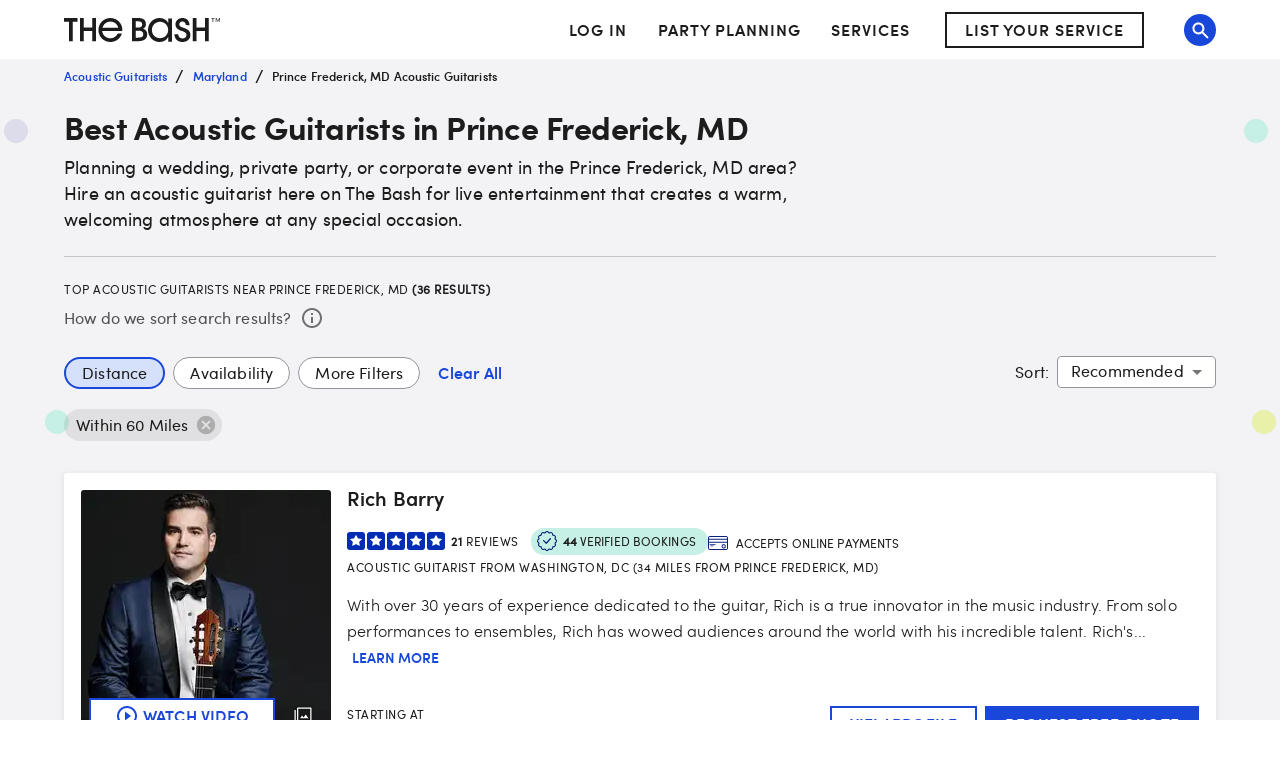

--- FILE ---
content_type: application/javascript
request_url: https://www.thebash.com/tjlSJDqql/Ku/Co/aKVledmVXTfc20/SuazXLQ8VbfVG47c/UEtAAzo/E30jE/xwSMlgB
body_size: 170827
content:
(function(){if(typeof Array.prototype.entries!=='function'){Object.defineProperty(Array.prototype,'entries',{value:function(){var index=0;const array=this;return {next:function(){if(index<array.length){return {value:[index,array[index++]],done:false};}else{return {done:true};}},[Symbol.iterator]:function(){return this;}};},writable:true,configurable:true});}}());(function(){SI();JdI();dCI();var Zs=function(Sd,Z4){return Sd instanceof Z4;};var PU=function(){return ["0.y*BJ","[6Q","Ke","::2X)S]","\x07;J-G","YB9>\v8L ","c","k\n~(E7o\f0\'wgx<}m;`\'/]\x07|n,\\+\x07pv\vU6mpMM^:e!Xn\r\bM^L6_;t\r\rbdu_\bJ7#C8` 4\t\x07UN5L$\x008v\v<{WM_2J!uQv$\x00k`L^L28e\tvo${|n,\fN1RX{\vMkdX|!u;v\v \x00keN%\x07]!\x00;v\v=|=|n,v2G;O-!u\bgn91u3S\rb23rVM\x00=L$\x008v\v\"\fgn<~) v\v2R6gk\n~57o\f0\'Vh1u9`&<wqgn/\vygu9`&<wgx<|$qv\'Vx<x1\'bmy\t\t{\rLn,n5v\v\'ok|$|=v\'Vx<t\nR\\T!\r}dK.)~\x07q;v)cMex9q\ty;v&+\x3fMb|$rNv-o\'{TW\nU!~`\ft\"\fgn<~-b v\v5R6gk\n~:M7o\f0\'Q-he!~(y(\'\x00ke};9]&_;v&<M\rx<|0&_v\f0\'mrLn,H2G;s-\'ckY5~\ff3p=M\x00ke{9], v\v h6gY5~6[vn<{_x-~%\f_;v!\t2M\rx<|\x07$}v\'W-\n~/y;v&\t/M\x07|n/gWRzx\r\v\r\b-Vx:.M1\'IUy4T\b^K5\f8\\Of$4cMe{9]/y;v!\r\x3f/]Ln,k7(~\nU\'8MkdWY+\x07pv\v3|.gm5L27z{\vMkdx7RXm\rbU\x00kcv\x00oW2C8`.4\tNL\fj0C;O-\f{rK%O1\rWQv$cMez\\0x/y;u&V4W)Suj}!|<O)\f{`a\x3f-~gu9e!u\bgnh\x07q;v/\'l*Dn\"~6F=v\'V\vq\n~y;v$\x07M\x07|n,x/y;v!n\x3f\x00k`L^L28e\tvo${\rLn,zG;C-\f{kb-~+\x07v v\v!3R6g|\x07\f\\ v\v\rmpHK*9Ly;v!Tiqgn,{\x3fTC5v\v\"c\x3fLn,zKy;v!T{an\"~\vC`#4r\\N.)~\x07u;v)){bF5~4|v\v\x00O\bgn^1u=U\r\r\r\tIc,U!~=S\x3f4\\En,~\x005v\v\"2c\x3fLn,zKy;v!T{an\"~\vC`#4r\\N.)~\x07u;v)){bF\x07~+\x07dv\v!3O7g,~!z)\x40a\'QJ,p!u9\vo\'{)wE!ke!~y(\'!V.gn\rwQ`%2\bDn!ke!~=z\"(\'!V.gngvwQ`%5n\fDn!ke!~\x3fn2(\'!V.gn\f\rwQ`%4n\fDn!ke!~d(\'!V.gn\x00:vwQ`%TDn!ke!~8f2(\'\x00kg|\n\nav\f0\'\bVK\x07~gu3m\rb\f3mtJM\fe!T\'\r3}`M*\bK\t7J{\vMkd|8mv\x07 /]jam\x07{l<=%2\bDn\"~%S\r3<{w|>)~+\x07pv\v\t(bIx<{\nR\r\x00{\vMkd|\n}v\x07%cMe{]9]-m8O-)!RjLn,\fq\n8f`!4WSu*gK!uQv\'Ygz\x077rJV\f0\'mUM_gF!uQv$/_\bgn\x00nFp=t)\'cMc{:2&_;u4TUn)j}!|=v9\'/]\tan\"~%S\r3<{\vQM^=L$\x008v\v cMeJ(j+\x07p=t9\'cMoL*F0Rb0U$\nMke|6%yv\x07$9\bgn\x07Fy;v!Min,yy;v$3\"]gm:\rgu9f<xHu5\fy1\'bmnV4\ny*Q\x07\rrm,$x2gn,y-m7M-\'R}\x40|\'yv\vo\'{|\n}5v\v 9\rrLn,}7\f_;s!3|l~\bj6\r5cz\t {gg,~!b\rO-!!5BjLn,j7\bG;s-\'X3Ln,Ky;v!b//kqgn,h%y;v!T\x00knv\x00E\t6b)d,$x2gn,y\"Xm=%4n\fDn\"~\vb#O-\f{rK%O1\rWQv$cMez9x/y;u&V4W)Suj}!|v\v/\x00wgxSfVn\b\x07]\x00gnygu9T0u\bgnu+\x07pv\v5Pqdn,U!rO/\'l*Dn\"~6F=v\'V\vq\n~y;v\'\x3f/Mam~\rP3`!5}Su^\fP!r4{-\'{$cE+5~4pv\v\bwLn,Q\x00\"G;\x40=o\'{rW\ne!~*n2(\'/]\'Ln,o\nPv\v\'\nkY5~\v#p=M\x00key\\9], v\v%h6gY5~zp=M\x00kex\x00)], v\vP\x00x6g|\tP^v\v6C2d|\x076Sv\'Q2_|\x07$~ v\v\rmpHK*9Ly;v!b\faS2dx<t\nR\\T!\r}dK.)~\x07q;v\'V!hU!~4`\x07\'/]7an\"~(vT$\nmp\n~y;v&\x3f\x3f4_\bgn\fUgu9a{<1O\bgnpv\v33O\bgn:fy;v!j\x3f/]al\x07~gu3T\r4\blM1u9O-(cMey\\9KKy;v$MLn,Ky;v$\bgn:f+y;v!j\x3f/]al\x07~gu3T\r4\blM1u9O-8(\r_\bgn.Lpv\v+V.gm\x00&S1\rPJV\t,$cMex\x00$U!~\x00T/\'Q\fk\x3fqx/y;uj3}-|n,W\ny\tvo${\rW|6\fSv\'Q2_|6\f^=v\x07-/]Ln,6H\n8~\x00m73~qdn,x/y;uj3}-|n,W\ny\tvo${\x00Un\b~\r}KO/\'W\fh{gu9cxR]qgn,\x3fq1u;=%TDn\"~\v\\#=!3\b)Su*g\f1u\x3fn\'j6C2dx<w0SfT$\t34C2dW\x07~gu=by\t6mpH\n~y;v!\r\x3f/]Ln,k7(~\nU\'8MkdW\b~\vr>p=!|.gn\v\vpv\v$\v.gm\x00&S1\rPJV\t,$cMey96q\x07u;v\v0R=vp|n,N\bG;=%~|n,L\t7S\r<_\bgn\v\v+\x07pv\v$\v.gm\x00P\n8~8S\t,\'\x07]\x00gn\x07~+\x07F=v\'r\x07NLS\x007Jg-\'O7Ln,N\bG;=%~\tLn,N\tC8=%T\'`|mv\x07\v\f{p`%9|\x07u;t\f{Oa\b~\fnHO/\'T\x07|h{\x07u;t!\f{N:kT1SP v\v7bVu_1S~\b\v\'{\nEXr1u9f|.gn:U!~\r`(\' M\bbU\n~9d5v\v,5Iqgn,g2\x07pv\v\x00Y\bbH\nz!u8n0\'Q\fhV","QJsU [","\n;K\tSr$/8J<pN+Z ","%5\v8O6CZ","gI5J!","UT\x3f7\x07#_v",",R","z","/g\nu","\v8\x40JN3L","","/9L$JF\t~^\'QG>{86V]\b\x3f[s[#/%[\'JJM7Q UT/ulTeI]\t;Ms[ZU/{#_7GM;s[+)6CeIM\x07;\\\'B9/F\x3f[3C\f~d\x00YX&u#_7G[,b{IR>3\t3","O",")$_1","4\x40=V\'>6^6","T%5\x00>H(","#H C[,:[!G\t","W*\\Y-V1\tXC386T\"C","![","\b1[6","T)>\n2H*KJ;M",">B","K6\x40",",>4R\x07_h\b*o2UD\v+","\n",">ITZ*Z7","8Y\x3f","S+VZ\nF#","_84",";Ih","X\x3f82T!","\\<_R5\x075V B","M","BN;","6^=\x07Q","ZG+/j~J.V!GGq82Jw\nti\b<aPOzc\\g\nMr\x07[","\x40,Vl:Z",":4_5R","\'[6U","\x3fY","2]","g_2ZM)R>.","=J!QC8>J1","UX","SU\x40!dJBn>9","U#/\b2I6","\'!lmp\x40QmY6_ecCpYUg/wHFGC","TO-Z=[\bh.:6","[\x3f>8U1N","8e H","R&/\x07",":O)","1J0\bYA/","K\x40-ZBs+/\x07","X(y\\","\\,JJ","9\'H*R\x402",")38W iM\x07","T$KJ","6\x07#Y-kJ\t7^","BT/\t#S*Hj;Q\'","\r",".P Ut%\x3f","G\nV=5","k%\x40/9%S3C]2-\\!\tDh,.\b4","c/#T&IK\b,","6}\x00ym!\vm","\x002<R|\x07Qh::6W6[.Zn","1V=Q\bB:","\x07-w6D)^0>*>W,R","\x00:/\n{","\x40\b[>","\'Q\'\bQ\t^9\b2_&Ng\f-W","k)R&>\b>O(yf)`WE.>","2Xj}\b0[6Q\b","#Gs+/\x07","2\b1","R+))1x,T[","9\b\\=B](Z!\x3fA\x408:\'_!","7ZR.","0O\x3f","6^!#[R","12X\x00^Y~x6Q\bV&{6;O\"OAMP=UY/)",":8","\'C+HJ^7]^%5\x07;e/Up1^7P","\x3fU\x07D","L","\x3fL*W3C/)\x07#U7","5T\x401K*Q","=3","\b+s","h","S<PY-"," S","P\t^","\tE)","+L6}","//N","M,HK)l0Dr8)\t%",":^\'","+Z!","p/5%[1I]M7LsX\bR+\x3fwH0HA0X","<\"\bCA\t;M6",".>>Y kJ\x001M*","$Y7O_","\'T\x40-Z!","P:.T_+B\x40","^ JJ\n\x3fK69][.","2TJV","/\t\"Y-C\\","\\2\fX*_+58W","O+BJ\v7Q6","P=\r[D/\x3f\t T","9kVe","3y2","R\x40>*M:S.V-"," U","D\b)\x07!_","Q<O7^","/#%[&Rn=TU\bC(>\x07#n,KJ*^>","lk;","Z=[R","h,5^7OY\b,`&C\bV:+3","%G\":\b#U(","\x00W\'D\x40ke\x07I","0Q6|^-3","D2\v2U0R,=K:Q","R&/","))6N tJ;K\x00\tSV&:_*S[","\bX\t","8V*Tk\b.K;","!R\bR93","B0K;","B[\x3f>)1","k\x40\t+S6","H6_C<2>X,JF\'\\;ZR","\rZ!]R4<_7tJ\n7L\'U^%5","T+7\n2^CC\b0V&\r"];};function dCI(){Dd=SH+nv*CC+z5*CC*CC+CC*CC*CC,zH=Dq+vq*CC+CC*CC,s2=E+SH*CC,H1=SH+z5*CC,MO=Dq+nv*CC+D8*CC*CC+CC*CC*CC,sY=z5+SH*CC+vq*CC*CC,Qd=PC+D8*CC+SH*CC*CC+CC*CC*CC,DZ=lC+CC,Hl=z5+vq*CC,dH=SH+vq*CC+E*CC*CC,Xl=Dq+g8*CC,rV=PC+D8*CC+z5*CC*CC,tl=nv+CC,rl=g8+E*CC+g8*CC*CC,Fj=z5+CC+D8*CC*CC+CC*CC*CC,bm=z5+lC*CC+lC*CC*CC+CC*CC*CC,Uv=PC+z5*CC,sO=vq+g8*CC+nv*CC*CC+CC*CC*CC,R9=lC+E*CC+D8*CC*CC+CC*CC*CC,TX=lC+g8*CC+E*CC*CC+CC*CC*CC,xl=SH+g8*CC,nS=vq+E*CC,Tp=nv+vq*CC+E*CC*CC+CC*CC*CC,q1=Dq+D8*CC+g8*CC*CC,M5=E+Dq*CC+z5*CC*CC,DV=Dq+lC*CC+z5*CC*CC,Zj=E+lC*CC+z5*CC*CC+CC*CC*CC,Y9=vq+SH*CC+z5*CC*CC+CC*CC*CC,RN=D8+D8*CC+z5*CC*CC+CC*CC*CC,Q8=SH+g8*CC+E*CC*CC,GV=Dq+CC+g8*CC*CC,rU=SH+E*CC+D8*CC*CC+CC*CC*CC,Tg=z5+E*CC+lC*CC*CC+CC*CC*CC,jH=vq+SH*CC+E*CC*CC,Rl=lC+z5*CC,p1=PC+g8*CC+SH*CC*CC,rd=PC+nv*CC+D8*CC*CC+CC*CC*CC,dg=PC+lC*CC+D8*CC*CC+CC*CC*CC,hY=E+E*CC+z5*CC*CC,GW=Dq+D8*CC+CC*CC+CC*CC*CC,sg=SH+nv*CC+g8*CC*CC+CC*CC*CC,bd=PC+SH*CC+Dq*CC*CC+CC*CC*CC,Up=PC+nv*CC+E*CC*CC+CC*CC*CC,K5=g8+CC+lC*CC*CC,Xr=PC+D8*CC+CC*CC+CC*CC*CC,JN=nv+E*CC+D8*CC*CC+CC*CC*CC,QH=D8+z5*CC+SH*CC*CC,PM=Dq+Dq*CC+D8*CC*CC+CC*CC*CC,sU=D8+vq*CC+CC*CC+CC*CC*CC,zW=g8+CC+Dq*CC*CC+CC*CC*CC,MR=PC+Dq*CC+z5*CC*CC+CC*CC*CC,Rp=SH+Dq*CC+CC*CC+CC*CC*CC,CM=D8+D8*CC+CC*CC+CC*CC*CC,gr=PC+lC*CC+lC*CC*CC+CC*CC*CC,Ub=z5+nv*CC+SH*CC*CC+CC*CC*CC,E1=lC+nv*CC+CC*CC,fY=nv+nv*CC+z5*CC*CC,jg=SH+z5*CC+CC*CC+CC*CC*CC,Yb=SH+nv*CC+SH*CC*CC+CC*CC*CC,hM=SH+nv*CC+E*CC*CC+CC*CC*CC,pR=nv+lC*CC+g8*CC*CC+CC*CC*CC,Th=z5+vq*CC+g8*CC*CC+CC*CC*CC,Rh=z5+CC+Dq*CC*CC+CC*CC*CC,hr=Dq+SH*CC+CC*CC+CC*CC*CC,gY=g8+vq*CC,IO=E+CC+SH*CC*CC+CC*CC*CC,rF=PC+g8*CC+vq*CC*CC,V4=PC+E*CC+CC*CC+CC*CC*CC,cO=nv+CC+z5*CC*CC+CC*CC*CC,XH=vq+g8*CC+z5*CC*CC+D8*CC*CC*CC+CC*CC*CC*CC,lX=vq+g8*CC+g8*CC*CC,wM=nv+lC*CC+D8*CC*CC+CC*CC*CC,fR=vq+g8*CC+SH*CC*CC+CC*CC*CC,bR=nv+z5*CC+E*CC*CC+CC*CC*CC,U2=lC+z5*CC+E*CC*CC,vb=nv+z5*CC+g8*CC*CC+CC*CC*CC,AW=PC+Dq*CC+D8*CC*CC+CC*CC*CC,ks=PC+E*CC+E*CC*CC+CC*CC*CC,dr=Dq+lC*CC+CC*CC+CC*CC*CC,I4=E+E*CC+vq*CC*CC+CC*CC*CC,J=D8+Dq*CC+CC*CC,Dr=E+Dq*CC+z5*CC*CC+CC*CC*CC,vc=E+g8*CC+z5*CC*CC,Ph=nv+Dq*CC+D8*CC*CC+CC*CC*CC,lh=lC+SH*CC+CC*CC+CC*CC*CC,G1=vq+g8*CC,HR=lC+nv*CC+z5*CC*CC+CC*CC*CC,jd=g8+CC+D8*CC*CC+CC*CC*CC,q9=E+lC*CC+D8*CC*CC+CC*CC*CC,AS=nv+D8*CC+g8*CC*CC+CC*CC*CC,XB=vq+vq*CC+z5*CC*CC+CC*CC*CC,mb=nv+CC+E*CC*CC+CC*CC*CC,Hc=vq+E*CC+vq*CC*CC,MU=D8+vq*CC+g8*CC*CC+CC*CC*CC,T8=lC+Dq*CC+E*CC*CC,ZI=lC+CC+CC*CC,Gd=vq+Dq*CC+nv*CC*CC+CC*CC*CC,tB=D8+lC*CC+CC*CC+CC*CC*CC,fZ=PC+Dq*CC+SH*CC*CC,Nh=lC+Dq*CC+D8*CC*CC+CC*CC*CC,Wj=lC+vq*CC+CC*CC+CC*CC*CC,YU=lC+lC*CC+E*CC*CC+CC*CC*CC,Ag=z5+g8*CC+CC*CC+CC*CC*CC,wc=PC+lC*CC+z5*CC*CC,qh=D8+Dq*CC+vq*CC*CC+CC*CC*CC,M8=Dq+vq*CC+E*CC*CC+CC*CC*CC,LZ=Dq+CC+vq*CC*CC,c2=E+Dq*CC+E*CC*CC,Mh=SH+D8*CC+Dq*CC*CC+CC*CC*CC,v4=Dq+nv*CC+SH*CC*CC+CC*CC*CC,bZ=g8+Dq*CC+CC*CC,cc=nv+vq*CC+z5*CC*CC,gS=nv+nv*CC,gh=Dq+nv*CC+CC*CC+CC*CC*CC,sC=D8+z5*CC+g8*CC*CC,th=D8+nv*CC+lC*CC*CC+CC*CC*CC,gM=D8+g8*CC+CC*CC+CC*CC*CC,hp=vq+nv*CC+D8*CC*CC+CC*CC*CC,T2=g8+z5*CC+g8*CC*CC,n1=PC+z5*CC+z5*CC*CC,Ns=D8+SH*CC+D8*CC*CC+CC*CC*CC,fF=lC+g8*CC+CC*CC+CC*CC*CC,pO=nv+vq*CC+D8*CC*CC+CC*CC*CC,m5=nv+D8*CC+vq*CC*CC,m4=PC+lC*CC+E*CC*CC+CC*CC*CC,Yg=E+Dq*CC+nv*CC*CC+CC*CC*CC,VB=lC+CC+z5*CC*CC+CC*CC*CC,MI=g8+lC*CC+g8*CC*CC,QW=D8+nv*CC+D8*CC*CC+CC*CC*CC,sX=Dq+z5*CC,IM=D8+z5*CC+CC*CC+CC*CC*CC,F1=E+D8*CC+D8*CC*CC+CC*CC*CC,PV=vq+D8*CC+g8*CC*CC,IW=nv+SH*CC+SH*CC*CC+CC*CC*CC,VN=lC+SH*CC+g8*CC*CC+CC*CC*CC,E4=E+g8*CC+lC*CC*CC+CC*CC*CC,N1=D8+g8*CC+g8*CC*CC+CC*CC*CC,zV=g8+E*CC+E*CC*CC,Kh=z5+z5*CC+z5*CC*CC+CC*CC*CC,N2=Dq+z5*CC+Dq*CC*CC,s8=z5+CC+vq*CC*CC,WR=PC+z5*CC+SH*CC*CC+CC*CC*CC,Q2=g8+g8*CC+z5*CC*CC,X1=PC+vq*CC+CC*CC+CC*CC*CC,hN=SH+vq*CC+z5*CC*CC+CC*CC*CC,dd=E+nv*CC+D8*CC*CC+CC*CC*CC,FF=z5+SH*CC+CC*CC,EZ=lC+nv*CC+g8*CC*CC,S8=SH+D8*CC+z5*CC*CC,kj=vq+vq*CC+D8*CC*CC+CC*CC*CC,Cm=D8+CC+CC*CC+CC*CC*CC,JH=g8+lC*CC+z5*CC*CC+CC*CC*CC,LI=z5+CC+CC*CC,lb=SH+CC+CC*CC+CC*CC*CC,Ul=lC+lC*CC+vq*CC*CC,wS=SH+Dq*CC+g8*CC*CC+CC*CC*CC,Lr=nv+D8*CC+D8*CC*CC+CC*CC*CC,PW=PC+g8*CC+SH*CC*CC+CC*CC*CC,Hj=nv+SH*CC+E*CC*CC+CC*CC*CC,Cb=nv+vq*CC+SH*CC*CC+CC*CC*CC,ph=vq+g8*CC+CC*CC+CC*CC*CC,n2=vq+Dq*CC+lC*CC*CC,VC=nv+D8*CC+CC*CC,Pc=nv+E*CC+SH*CC*CC,n5=D8+CC+SH*CC*CC,Ol=SH+CC,SZ=lC+E*CC+CC*CC,xY=PC+Dq*CC+E*CC*CC,z9=D8+E*CC+E*CC*CC+CC*CC*CC,AH=vq+Dq*CC+CC*CC,Fg=vq+vq*CC+g8*CC*CC+CC*CC*CC,Jr=g8+g8*CC+SH*CC*CC+CC*CC*CC,bW=z5+vq*CC+D8*CC*CC+CC*CC*CC,vO=nv+SH*CC+D8*CC*CC+CC*CC*CC,E2=Dq+CC,q4=SH+Dq*CC+SH*CC*CC+CC*CC*CC,Am=g8+CC+nv*CC*CC+CC*CC*CC,Ih=SH+g8*CC+vq*CC*CC+CC*CC*CC,vV=vq+CC+CC*CC,As=D8+Dq*CC+D8*CC*CC+CC*CC*CC,EW=g8+g8*CC+z5*CC*CC+CC*CC*CC,O5=vq+vq*CC+g8*CC*CC,MW=z5+z5*CC+g8*CC*CC+CC*CC*CC,xH=vq+lC*CC+nv*CC*CC,bh=g8+vq*CC+vq*CC*CC+CC*CC*CC,xd=z5+D8*CC+lC*CC*CC+CC*CC*CC,cq=PC+SH*CC+E*CC*CC,WY=D8+nv*CC+z5*CC*CC,kh=nv+Dq*CC+g8*CC*CC+CC*CC*CC,pr=PC+g8*CC+CC*CC+CC*CC*CC,Yp=E+SH*CC+vq*CC*CC+CC*CC*CC,D1=g8+SH*CC+E*CC*CC,Bd=g8+Dq*CC+nv*CC*CC+CC*CC*CC,kW=D8+Dq*CC+z5*CC*CC+CC*CC*CC,gX=Dq+nv*CC+g8*CC*CC,TU=z5+CC+CC*CC+CC*CC*CC,js=E+SH*CC+D8*CC*CC+CC*CC*CC,Nr=vq+nv*CC+g8*CC*CC+CC*CC*CC,pv=Dq+E*CC+g8*CC*CC,Qq=lC+Dq*CC+E*CC*CC+SH*CC*CC*CC+SH*CC*CC*CC*CC,kH=lC+CC+D8*CC*CC+CC*CC*CC,nW=E+lC*CC+g8*CC*CC+CC*CC*CC,pI=E+vq*CC+E*CC*CC,Jl=z5+Dq*CC+SH*CC*CC,KN=Dq+g8*CC+g8*CC*CC+CC*CC*CC,gj=D8+vq*CC+lC*CC*CC+CC*CC*CC,II=nv+SH*CC,Y2=nv+vq*CC+g8*CC*CC,MV=SH+nv*CC+E*CC*CC,vI=E+E*CC+E*CC*CC,Tm=vq+CC+CC*CC+CC*CC*CC,dh=D8+D8*CC+E*CC*CC+CC*CC*CC,WC=Dq+D8*CC+D8*CC*CC+CC*CC*CC,Ar=SH+CC+vq*CC*CC+CC*CC*CC,fd=E+z5*CC+D8*CC*CC+CC*CC*CC,RF=vq+lC*CC+z5*CC*CC,CZ=lC+vq*CC+z5*CC*CC,HV=Dq+E*CC,zS=E+z5*CC+g8*CC*CC+CC*CC*CC,QZ=D8+vq*CC+g8*CC*CC,bC=g8+nv*CC+g8*CC*CC,WB=g8+E*CC+z5*CC*CC+CC*CC*CC,x5=Dq+CC+z5*CC*CC,b9=SH+z5*CC+nv*CC*CC+CC*CC*CC,Sl=PC+SH*CC+vq*CC*CC,KF=z5+CC+E*CC*CC,Bg=z5+CC+SH*CC*CC+CC*CC*CC,GY=vq+g8*CC+CC*CC,Pq=D8+z5*CC,Wd=E+nv*CC+lC*CC*CC+CC*CC*CC,NW=Dq+lC*CC+z5*CC*CC+CC*CC*CC,l1=PC+CC+lC*CC*CC,YI=E+nv*CC+lC*CC*CC,LH=vq+E*CC+CC*CC,vX=z5+CC+SH*CC*CC,DY=PC+z5*CC+CC*CC,qr=nv+g8*CC+nv*CC*CC+CC*CC*CC,DI=lC+Dq*CC+lC*CC*CC,UB=D8+Dq*CC+E*CC*CC+CC*CC*CC,kS=nv+nv*CC+lC*CC*CC,Qh=z5+nv*CC+z5*CC*CC+CC*CC*CC,w9=Dq+g8*CC+lC*CC*CC+CC*CC*CC,jl=vq+vq*CC+E*CC*CC,JO=E+CC+E*CC*CC+CC*CC*CC,L4=nv+CC+CC*CC+CC*CC*CC,DO=lC+D8*CC+lC*CC*CC+CC*CC*CC,mH=D8+Dq*CC,gW=Dq+g8*CC+z5*CC*CC+CC*CC*CC,rC=E+CC,Kq=nv+g8*CC+z5*CC*CC+CC*CC*CC,ZS=E+nv*CC+SH*CC*CC,xh=lC+nv*CC+g8*CC*CC+CC*CC*CC,rj=SH+g8*CC+Dq*CC*CC+CC*CC*CC,XV=Dq+vq*CC+z5*CC*CC,pV=g8+z5*CC,tr=SH+E*CC+Dq*CC*CC+CC*CC*CC,hq=g8+z5*CC+lC*CC*CC,YY=g8+SH*CC+Dq*CC*CC,qY=z5+D8*CC+CC*CC,H2=D8+E*CC+g8*CC*CC+lC*CC*CC*CC+SH*CC*CC*CC*CC,Vd=z5+g8*CC+g8*CC*CC+CC*CC*CC,KO=D8+lC*CC+D8*CC*CC+CC*CC*CC,nU=SH+nv*CC+CC*CC+CC*CC*CC,bb=Dq+E*CC+SH*CC*CC+CC*CC*CC,Mc=lC+g8*CC+SH*CC*CC,lq=D8+g8*CC,bS=E+vq*CC+z5*CC*CC,NZ=nv+vq*CC+vq*CC*CC,RZ=z5+CC+E*CC*CC+CC*CC*CC,Yc=Dq+vq*CC+lC*CC*CC+CC*CC*CC,bB=z5+CC+g8*CC*CC+CC*CC*CC,rp=SH+lC*CC+CC*CC+CC*CC*CC,I8=g8+SH*CC,v8=E+nv*CC+CC*CC,hj=PC+g8*CC+g8*CC*CC+CC*CC*CC,zl=z5+g8*CC,vs=nv+g8*CC+E*CC*CC+CC*CC*CC,qv=z5+z5*CC,RI=PC+SH*CC+lC*CC*CC,TO=SH+vq*CC+CC*CC+CC*CC*CC,MS=vq+vq*CC+z5*CC*CC,S2=Dq+g8*CC+CC*CC,bI=D8+lC*CC,pM=D8+lC*CC+vq*CC*CC+CC*CC*CC,JI=PC+D8*CC+vq*CC*CC,Sc=Dq+nv*CC+Dq*CC*CC,ZO=lC+SH*CC+z5*CC*CC+CC*CC*CC,Nc=vq+lC*CC+CC*CC+CC*CC*CC,zr=SH+D8*CC+vq*CC*CC+CC*CC*CC,zj=E+nv*CC+CC*CC+CC*CC*CC,l2=E+SH*CC+SH*CC*CC,D9=D8+vq*CC+D8*CC*CC+CC*CC*CC,JY=SH+E*CC+CC*CC,kB=D8+D8*CC+vq*CC*CC+CC*CC*CC,Z5=SH+vq*CC+Dq*CC*CC,UC=SH+g8*CC+CC*CC,P8=lC+lC*CC+nv*CC*CC,rN=vq+SH*CC+D8*CC*CC+CC*CC*CC,mV=z5+vq*CC+SH*CC*CC,q5=SH+E*CC+Dq*CC*CC,cp=E+g8*CC+E*CC*CC+CC*CC*CC,IC=PC+vq*CC+SH*CC*CC,mm=D8+D8*CC+nv*CC*CC+CC*CC*CC,CI=g8+E*CC+vq*CC*CC,Kj=SH+lC*CC+SH*CC*CC+CC*CC*CC,VY=E+vq*CC,rh=PC+SH*CC+lC*CC*CC+CC*CC*CC,v9=E+z5*CC+vq*CC*CC+CC*CC*CC,Gs=nv+vq*CC+CC*CC+CC*CC*CC,JR=SH+Dq*CC+lC*CC*CC+CC*CC*CC,z8=nv+Dq*CC+E*CC*CC,cU=z5+SH*CC+CC*CC+CC*CC*CC,Q9=Dq+nv*CC+E*CC*CC+CC*CC*CC,bl=E+D8*CC+CC*CC,EV=PC+g8*CC+z5*CC*CC,nc=D8+g8*CC+nv*CC*CC,UY=z5+Dq*CC,hs=g8+E*CC+E*CC*CC+CC*CC*CC,Yd=E+lC*CC+vq*CC*CC+CC*CC*CC,Lc=g8+D8*CC+SH*CC*CC,pq=lC+SH*CC+nv*CC*CC,Zp=nv+CC+SH*CC*CC+CC*CC*CC,gO=D8+SH*CC+g8*CC*CC+CC*CC*CC,xN=vq+Dq*CC+g8*CC*CC+CC*CC*CC,YH=lC+vq*CC+SH*CC*CC,Wp=E+D8*CC+g8*CC*CC+CC*CC*CC,bj=SH+g8*CC+CC*CC+CC*CC*CC,B9=vq+D8*CC+CC*CC+CC*CC*CC,x2=Dq+vq*CC+SH*CC*CC,Ng=E+E*CC+g8*CC*CC+CC*CC*CC,QS=PC+CC+E*CC*CC,DW=Dq+lC*CC+nv*CC*CC+CC*CC*CC,sv=g8+nv*CC+g8*CC*CC+CC*CC*CC,Nj=Dq+CC+SH*CC*CC+CC*CC*CC,MY=PC+SH*CC+CC*CC,Qm=vq+z5*CC+D8*CC*CC+CC*CC*CC,Xv=vq+vq*CC+CC*CC,nB=E+Dq*CC+D8*CC*CC+CC*CC*CC,gm=lC+lC*CC+lC*CC*CC+CC*CC*CC,fj=SH+SH*CC+nv*CC*CC+CC*CC*CC,RM=z5+z5*CC+CC*CC+CC*CC*CC,Qr=PC+z5*CC+E*CC*CC+CC*CC*CC,dN=vq+E*CC+D8*CC*CC+CC*CC*CC,PS=PC+D8*CC+D8*CC*CC+CC*CC*CC,Pd=z5+Dq*CC+lC*CC*CC+CC*CC*CC,x1=z5+vq*CC+vq*CC*CC,YR=g8+g8*CC+lC*CC*CC+CC*CC*CC,BY=Dq+CC+SH*CC*CC,KB=PC+lC*CC+g8*CC*CC+CC*CC*CC,dW=lC+SH*CC+SH*CC*CC+CC*CC*CC,T5=g8+E*CC+z5*CC*CC,XZ=z5+nv*CC,Sr=Dq+lC*CC+g8*CC*CC+CC*CC*CC,A4=PC+z5*CC+lC*CC*CC+CC*CC*CC,C5=z5+nv*CC+E*CC*CC,w1=nv+E*CC+lC*CC*CC,hC=g8+E*CC,jj=z5+vq*CC+lC*CC*CC+CC*CC*CC,M1=SH+D8*CC+CC*CC,LN=PC+vq*CC+SH*CC*CC+CC*CC*CC,hS=vq+lC*CC+E*CC*CC,lc=PC+vq*CC+CC*CC,tp=g8+lC*CC+lC*CC*CC+CC*CC*CC,N4=vq+CC+D8*CC*CC+CC*CC*CC,ZU=Dq+z5*CC+nv*CC*CC+CC*CC*CC,ES=vq+D8*CC+CC*CC,PR=D8+g8*CC+D8*CC*CC+CC*CC*CC,c4=SH+z5*CC+D8*CC*CC+CC*CC*CC,R2=PC+nv*CC+g8*CC*CC,Ps=vq+nv*CC+CC*CC+CC*CC*CC,mq=PC+SH*CC+g8*CC*CC+CC*CC*CC,SR=nv+E*CC+CC*CC+CC*CC*CC,tv=nv+z5*CC,Mj=nv+g8*CC+D8*CC*CC+CC*CC*CC,Vg=z5+SH*CC+z5*CC*CC+CC*CC*CC,Rj=PC+CC+vq*CC*CC+CC*CC*CC,OI=E+CC+z5*CC*CC,VV=PC+SH*CC+g8*CC*CC,sN=D8+Dq*CC+g8*CC*CC+CC*CC*CC,EH=vq+SH*CC+SH*CC*CC+CC*CC*CC,Ts=E+D8*CC+lC*CC*CC+CC*CC*CC,sp=SH+CC+SH*CC*CC+CC*CC*CC,Ld=nv+CC+D8*CC*CC+CC*CC*CC,vN=D8+CC+SH*CC*CC+CC*CC*CC,gs=lC+lC*CC+nv*CC*CC+CC*CC*CC,Wr=z5+D8*CC+z5*CC*CC+CC*CC*CC,b8=vq+CC+E*CC*CC,Xs=g8+Dq*CC+SH*CC*CC+CC*CC*CC,zm=nv+SH*CC+z5*CC*CC+CC*CC*CC,P9=vq+lC*CC+E*CC*CC+CC*CC*CC,c5=vq+E*CC+E*CC*CC,XM=lC+E*CC+vq*CC*CC+CC*CC*CC,BZ=vq+Dq*CC+SH*CC*CC,vF=z5+E*CC+CC*CC+CC*CC*CC,IR=g8+vq*CC+z5*CC*CC+CC*CC*CC,xB=lC+Dq*CC+CC*CC+CC*CC*CC,dV=vq+SH*CC,rS=z5+E*CC,xm=g8+Dq*CC+CC*CC+CC*CC*CC,rX=SH+E*CC+g8*CC*CC,wh=Dq+E*CC+vq*CC*CC+CC*CC*CC,tj=lC+z5*CC+vq*CC*CC+CC*CC*CC,hd=SH+D8*CC+SH*CC*CC+CC*CC*CC,wO=nv+g8*CC+CC*CC+CC*CC*CC,O9=E+Dq*CC+SH*CC*CC+CC*CC*CC,Gr=Dq+D8*CC+SH*CC*CC+CC*CC*CC,Zr=lC+CC+Dq*CC*CC+CC*CC*CC,bs=D8+CC+vq*CC*CC+CC*CC*CC,x4=SH+E*CC+vq*CC*CC+CC*CC*CC,TB=vq+E*CC+nv*CC*CC+CC*CC*CC,Ls=vq+z5*CC+E*CC*CC+CC*CC*CC,Jc=PC+D8*CC+z5*CC*CC+CC*CC*CC,QM=g8+Dq*CC+lC*CC*CC+CC*CC*CC,Ic=lC+z5*CC+CC*CC+CC*CC*CC,Gp=SH+E*CC+g8*CC*CC+CC*CC*CC,WW=E+vq*CC+SH*CC*CC+CC*CC*CC,BN=vq+lC*CC+D8*CC*CC+CC*CC*CC,wj=E+D8*CC+vq*CC*CC+CC*CC*CC,rq=PC+g8*CC+E*CC*CC,VF=E+lC*CC,mr=g8+E*CC+D8*CC*CC+CC*CC*CC,qN=lC+z5*CC+D8*CC*CC+CC*CC*CC,PO=lC+SH*CC+E*CC*CC+CC*CC*CC,mZ=Dq+nv*CC+SH*CC*CC,rY=z5+g8*CC+CC*CC,VM=Dq+SH*CC+g8*CC*CC+CC*CC*CC,YC=E+vq*CC+CC*CC,T=nv+g8*CC,Lg=g8+E*CC+g8*CC*CC+CC*CC*CC,cg=z5+g8*CC+E*CC*CC+CC*CC*CC,NH=D8+z5*CC+CC*CC,xq=SH+g8*CC+Dq*CC*CC,Jh=z5+E*CC+E*CC*CC+CC*CC*CC,HH=g8+D8*CC+lC*CC*CC,tm=SH+E*CC+E*CC*CC+CC*CC*CC,TF=E+SH*CC+vq*CC*CC,wC=lC+D8*CC+CC*CC,Pl=SH+SH*CC+vq*CC*CC,LC=SH+Dq*CC+SH*CC*CC,Jg=lC+CC+lC*CC*CC+CC*CC*CC,Aq=PC+vq*CC+E*CC*CC,w4=vq+SH*CC+CC*CC+CC*CC*CC,nO=PC+D8*CC+E*CC*CC+CC*CC*CC,ZM=lC+vq*CC+lC*CC*CC+CC*CC*CC,qM=nv+E*CC+g8*CC*CC+CC*CC*CC,rm=D8+lC*CC+lC*CC*CC+CC*CC*CC,SX=SH+E*CC,Ac=nv+lC*CC+E*CC*CC,Gc=lC+nv*CC+SH*CC*CC,Mm=g8+vq*CC+g8*CC*CC+CC*CC*CC,Lq=vq+g8*CC+SH*CC*CC,k2=lC+SH*CC+z5*CC*CC,gd=E+Dq*CC+CC*CC+CC*CC*CC,ER=g8+SH*CC+D8*CC*CC+CC*CC*CC,Dv=lC+D8*CC+vq*CC*CC,Q=Dq+vq*CC+g8*CC*CC+CC*CC*CC,Bh=D8+z5*CC+D8*CC*CC+CC*CC*CC,rg=Dq+z5*CC+Dq*CC*CC+CC*CC*CC,gp=SH+SH*CC+z5*CC*CC+CC*CC*CC,lI=g8+nv*CC+z5*CC*CC,cB=g8+z5*CC+E*CC*CC+CC*CC*CC,BU=lC+D8*CC+g8*CC*CC+CC*CC*CC,Bp=z5+g8*CC+Dq*CC*CC+CC*CC*CC,Md=SH+SH*CC+vq*CC*CC+CC*CC*CC,FW=E+SH*CC+nv*CC*CC+CC*CC*CC,Cg=nv+E*CC+lC*CC*CC+CC*CC*CC,qs=E+z5*CC+z5*CC*CC+CC*CC*CC,BO=lC+E*CC+E*CC*CC+CC*CC*CC,c8=lC+Dq*CC+z5*CC*CC,cS=PC+z5*CC+vq*CC*CC,OX=Dq+SH*CC+g8*CC*CC,OC=g8+nv*CC+E*CC*CC,Bj=E+SH*CC+CC*CC+CC*CC*CC,ZF=z5+D8*CC+E*CC*CC,hB=lC+CC+CC*CC+CC*CC*CC,Is=PC+nv*CC+lC*CC*CC+CC*CC*CC,Cp=vq+CC+g8*CC*CC+CC*CC*CC,jc=D8+vq*CC+SH*CC*CC+CC*CC*CC,CW=lC+CC+SH*CC*CC+CC*CC*CC,WH=g8+Dq*CC,T1=z5+z5*CC+SH*CC*CC,A8=g8+SH*CC+SH*CC*CC,vZ=g8+SH*CC+z5*CC*CC,zq=nv+SH*CC+E*CC*CC,Oq=Dq+vq*CC+CC*CC+CC*CC*CC,cR=z5+z5*CC+D8*CC*CC+CC*CC*CC,Cc=vq+lC*CC+lC*CC*CC,nH=D8+D8*CC+SH*CC*CC,lV=vq+D8*CC+vq*CC*CC,U=D8+z5*CC+vq*CC*CC,dO=z5+lC*CC+g8*CC*CC+CC*CC*CC,DX=PC+lC*CC+SH*CC*CC+CC*CC*CC,Yl=nv+vq*CC+E*CC*CC,Rb=E+vq*CC+D8*CC*CC+CC*CC*CC,mR=SH+CC+E*CC*CC+CC*CC*CC,qV=nv+z5*CC+SH*CC*CC+CC*CC*CC,l9=D8+g8*CC+E*CC*CC+CC*CC*CC,tg=Dq+E*CC+z5*CC*CC+CC*CC*CC,EB=nv+lC*CC+E*CC*CC+CC*CC*CC,k1=nv+SH*CC+g8*CC*CC,sb=lC+nv*CC+vq*CC*CC+CC*CC*CC,SS=g8+Dq*CC+D8*CC*CC+CC*CC*CC,r9=Dq+g8*CC+CC*CC+CC*CC*CC,r1=z5+E*CC+SH*CC*CC,NU=E+vq*CC+z5*CC*CC+CC*CC*CC,WM=vq+vq*CC+E*CC*CC+CC*CC*CC,Ml=E+g8*CC,zs=nv+nv*CC+g8*CC*CC+CC*CC*CC,xr=PC+Dq*CC+CC*CC+CC*CC*CC,zC=D8+SH*CC,Wm=lC+z5*CC+SH*CC*CC+CC*CC*CC,lO=z5+D8*CC+g8*CC*CC+CC*CC*CC,T4=Dq+CC+E*CC*CC+CC*CC*CC,mW=Dq+z5*CC+E*CC*CC+CC*CC*CC,bg=z5+nv*CC+D8*CC*CC+CC*CC*CC,qC=g8+vq*CC+z5*CC*CC,wg=Dq+SH*CC+nv*CC*CC+CC*CC*CC,zd=PC+E*CC+z5*CC*CC+CC*CC*CC,cN=PC+E*CC+Dq*CC*CC+CC*CC*CC,Pv=z5+z5*CC+vq*CC*CC,pN=E+CC+CC*CC+CC*CC*CC,I2=g8+g8*CC+E*CC*CC,ZZ=vq+nv*CC,B1=lC+D8*CC+SH*CC*CC,m8=z5+E*CC+D8*CC*CC+CC*CC*CC,kU=g8+D8*CC+D8*CC*CC+CC*CC*CC,jO=vq+nv*CC+SH*CC*CC+CC*CC*CC,TI=D8+nv*CC,U5=SH+nv*CC+nv*CC*CC,IU=PC+Dq*CC+E*CC*CC+CC*CC*CC,hF=D8+D8*CC+Dq*CC*CC,bU=nv+Dq*CC+z5*CC*CC+CC*CC*CC,Mv=PC+nv*CC+CC*CC,VZ=SH+SH*CC,ZN=D8+CC+g8*CC*CC+CC*CC*CC,GC=SH+g8*CC+SH*CC*CC+SH*CC*CC*CC+lC*CC*CC*CC*CC,qS=SH+CC+g8*CC*CC,DF=g8+lC*CC+CC*CC,bM=E+vq*CC+vq*CC*CC+CC*CC*CC,xS=z5+lC*CC+CC*CC+CC*CC*CC,cb=nv+nv*CC+vq*CC*CC+CC*CC*CC,lr=nv+SH*CC+vq*CC*CC+CC*CC*CC,JX=lC+SH*CC,DM=E+g8*CC+vq*CC*CC+CC*CC*CC,X4=SH+CC+g8*CC*CC+CC*CC*CC,wV=z5+lC*CC+E*CC*CC,BV=nv+z5*CC+CC*CC,HY=z5+lC*CC+lC*CC*CC,bF=vq+g8*CC+E*CC*CC+CC*CC*CC,vm=lC+nv*CC+E*CC*CC+CC*CC*CC,Qp=nv+z5*CC+D8*CC*CC+CC*CC*CC,PY=PC+vq*CC,nh=nv+lC*CC+CC*CC+CC*CC*CC,dB=PC+z5*CC+D8*CC*CC+CC*CC*CC,jm=Dq+z5*CC+D8*CC*CC+CC*CC*CC,Mb=PC+E*CC+g8*CC*CC+CC*CC*CC,hg=E+E*CC+D8*CC*CC+CC*CC*CC,hZ=PC+nv*CC+lC*CC*CC,QV=lC+vq*CC+CC*CC,jv=z5+lC*CC+SH*CC*CC,BF=nv+E*CC+CC*CC,Zd=Dq+g8*CC+E*CC*CC+CC*CC*CC,BI=SH+SH*CC+g8*CC*CC,fh=lC+Dq*CC+z5*CC*CC+CC*CC*CC,jU=g8+lC*CC+E*CC*CC+CC*CC*CC,N8=SH+z5*CC+lC*CC*CC,Ap=PC+CC+E*CC*CC+CC*CC*CC,cs=g8+g8*CC+g8*CC*CC+CC*CC*CC,LW=Dq+CC+CC*CC+CC*CC*CC,Ch=D8+nv*CC+CC*CC+CC*CC*CC,Sm=D8+g8*CC+lC*CC*CC+CC*CC*CC,X5=z5+CC+lC*CC*CC,cZ=Dq+D8*CC+lC*CC*CC,Rc=PC+CC,qH=g8+SH*CC+E*CC*CC+CC*CC*CC,QO=E+z5*CC+E*CC*CC+CC*CC*CC,HO=vq+D8*CC+D8*CC*CC+CC*CC*CC,Gv=D8+D8*CC+lC*CC*CC,tW=vq+Dq*CC+CC*CC+CC*CC*CC,gN=g8+D8*CC+E*CC*CC+CC*CC*CC,Vj=E+g8*CC+z5*CC*CC+CC*CC*CC,Wq=D8+E*CC+E*CC*CC,mY=lC+SH*CC+CC*CC,MF=D8+SH*CC+E*CC*CC,gZ=Dq+g8*CC+vq*CC*CC,S4=E+vq*CC+g8*CC*CC+CC*CC*CC,bN=SH+g8*CC+E*CC*CC+CC*CC*CC,XI=lC+Dq*CC+SH*CC*CC,Us=lC+Dq*CC+g8*CC*CC+CC*CC*CC,ls=D8+vq*CC+E*CC*CC+CC*CC*CC,LV=g8+CC+SH*CC*CC,jW=vq+E*CC+SH*CC*CC+CC*CC*CC,cr=vq+nv*CC+E*CC*CC+CC*CC*CC,dU=z5+SH*CC+D8*CC*CC+CC*CC*CC,Kl=Dq+lC*CC+D8*CC*CC+CC*CC*CC,zv=g8+vq*CC+E*CC*CC+CC*CC*CC,kI=z5+CC,fl=SH+vq*CC+CC*CC,J5=SH+z5*CC+vq*CC*CC,Pp=nv+z5*CC+z5*CC*CC+CC*CC*CC,fm=vq+nv*CC+vq*CC*CC+CC*CC*CC,cM=lC+E*CC+lC*CC*CC+CC*CC*CC,p4=z5+vq*CC+E*CC*CC+CC*CC*CC,xU=SH+SH*CC+E*CC*CC+CC*CC*CC,cl=nv+E*CC+z5*CC*CC,FV=g8+CC+g8*CC*CC+CC*CC*CC,D5=SH+lC*CC,bp=vq+z5*CC+z5*CC*CC+CC*CC*CC,Fr=vq+Dq*CC+E*CC*CC+CC*CC*CC,Nq=Dq+E*CC+CC*CC+CC*CC*CC,Im=vq+SH*CC+g8*CC*CC+CC*CC*CC,GM=nv+lC*CC+z5*CC*CC+CC*CC*CC,PF=nv+CC+E*CC*CC,HN=D8+z5*CC+g8*CC*CC+CC*CC*CC,QB=z5+g8*CC+nv*CC*CC+CC*CC*CC,GR=g8+Dq*CC+z5*CC*CC+CC*CC*CC,Rd=g8+nv*CC+nv*CC*CC+CC*CC*CC,p2=vq+lC*CC+CC*CC,AN=E+D8*CC+Dq*CC*CC+CC*CC*CC,RX=z5+SH*CC+SH*CC*CC,Hr=g8+vq*CC+nv*CC*CC+CC*CC*CC,Sj=PC+Dq*CC+lC*CC*CC+CC*CC*CC,Lv=z5+CC+z5*CC*CC,Cd=lC+z5*CC+nv*CC*CC+CC*CC*CC,YB=z5+D8*CC+D8*CC*CC+CC*CC*CC,HM=g8+Dq*CC+E*CC*CC+CC*CC*CC,UR=nv+E*CC+z5*CC*CC+CC*CC*CC,zp=z5+lC*CC+SH*CC*CC+CC*CC*CC,zO=PC+g8*CC+E*CC*CC+CC*CC*CC,HB=E+D8*CC+SH*CC*CC+CC*CC*CC,nr=z5+SH*CC+lC*CC*CC+CC*CC*CC,q=D8+g8*CC+E*CC*CC,d1=SH+vq*CC+z5*CC*CC,Iv=lC+CC+SH*CC*CC,Dj=vq+D8*CC+SH*CC*CC+CC*CC*CC,dp=z5+lC*CC+D8*CC*CC+CC*CC*CC,W9=SH+D8*CC+g8*CC*CC+CC*CC*CC,dX=lC+E*CC+g8*CC*CC,JF=lC+SH*CC+lC*CC*CC,UW=Dq+z5*CC+g8*CC*CC+CC*CC*CC,tN=g8+vq*CC+SH*CC*CC+CC*CC*CC,L1=Dq+g8*CC+SH*CC*CC+CC*CC*CC,dS=SH+CC+D8*CC*CC+CC*CC*CC,RW=E+g8*CC+CC*CC+CC*CC*CC,w2=Dq+lC*CC+SH*CC*CC,mX=PC+vq*CC+z5*CC*CC,Dg=E+SH*CC+SH*CC*CC+CC*CC*CC,IH=nv+g8*CC+E*CC*CC,MH=vq+g8*CC+z5*CC*CC,pS=PC+vq*CC+g8*CC*CC,Vs=E+nv*CC+E*CC*CC+CC*CC*CC,Sb=z5+Dq*CC+D8*CC*CC+CC*CC*CC,AI=D8+E*CC+g8*CC*CC,Vq=lC+D8*CC+E*CC*CC+CC*CC*CC,Pg=PC+nv*CC+CC*CC+CC*CC*CC,gb=PC+CC+SH*CC*CC+CC*CC*CC,TZ=SH+CC+lC*CC*CC,F9=g8+SH*CC+lC*CC*CC+CC*CC*CC,f5=Dq+z5*CC+E*CC*CC,jF=lC+E*CC+g8*CC*CC+CC*CC*CC,GF=SH+D8*CC+SH*CC*CC,fB=E+nv*CC+nv*CC*CC+CC*CC*CC,Eg=vq+nv*CC+lC*CC*CC+CC*CC*CC,lm=PC+g8*CC+D8*CC*CC+CC*CC*CC,W8=vq+D8*CC+lC*CC*CC,CB=E+g8*CC+g8*CC*CC+CC*CC*CC,HW=SH+CC+z5*CC*CC+CC*CC*CC,Zv=lC+g8*CC,Uj=z5+Dq*CC+E*CC*CC+CC*CC*CC,AO=nv+vq*CC+Dq*CC*CC+CC*CC*CC,nV=z5+D8*CC+g8*CC*CC,NY=lC+E*CC+z5*CC*CC,C4=Dq+E*CC+g8*CC*CC+CC*CC*CC,Xp=nv+nv*CC+D8*CC*CC+CC*CC*CC,FZ=vq+nv*CC+E*CC*CC,vU=z5+Dq*CC+g8*CC*CC+CC*CC*CC,Sp=vq+g8*CC+z5*CC*CC+CC*CC*CC,Gj=nv+Dq*CC+vq*CC*CC+CC*CC*CC,qp=E+Dq*CC+lC*CC*CC+CC*CC*CC,RB=Dq+lC*CC+lC*CC*CC+CC*CC*CC,Ks=vq+E*CC+E*CC*CC+CC*CC*CC,f9=D8+SH*CC+CC*CC+CC*CC*CC,N9=D8+z5*CC+vq*CC*CC+CC*CC*CC,kO=PC+D8*CC+vq*CC*CC+CC*CC*CC,V=nv+E*CC+E*CC*CC+CC*CC*CC,SW=PC+E*CC+D8*CC*CC+CC*CC*CC,mC=PC+D8*CC+g8*CC*CC,C9=Dq+nv*CC+g8*CC*CC+CC*CC*CC,vr=E+CC+z5*CC*CC+CC*CC*CC,WN=Dq+g8*CC+D8*CC*CC+CC*CC*CC,nM=vq+Dq*CC+vq*CC*CC+CC*CC*CC,m1=Dq+vq*CC,tZ=E+z5*CC+vq*CC*CC,kY=D8+lC*CC+CC*CC,KM=PC+SH*CC+z5*CC*CC+CC*CC*CC,R8=D8+g8*CC+CC*CC,X9=E+lC*CC+nv*CC*CC+CC*CC*CC,b4=PC+z5*CC+g8*CC*CC+CC*CC*CC,B4=lC+lC*CC+CC*CC+CC*CC*CC,Pj=nv+SH*CC+g8*CC*CC+CC*CC*CC,Xj=SH+E*CC+SH*CC*CC+CC*CC*CC,qR=g8+D8*CC+SH*CC*CC+CC*CC*CC,HC=Dq+CC+lC*CC*CC,x8=vq+CC+g8*CC*CC,NO=D8+E*CC+z5*CC*CC+CC*CC*CC,xX=Dq+lC*CC+E*CC*CC+CC*CC*CC,dj=SH+SH*CC+SH*CC*CC+CC*CC*CC,Zc=g8+D8*CC+g8*CC*CC,sZ=Dq+g8*CC+z5*CC*CC,Bb=PC+nv*CC+z5*CC*CC+CC*CC*CC,j9=E+SH*CC+E*CC*CC+CC*CC*CC,l8=nv+nv*CC+CC*CC,Y1=nv+g8*CC+CC*CC,qW=z5+nv*CC+g8*CC*CC+CC*CC*CC,gc=z5+nv*CC+SH*CC*CC,Km=PC+SH*CC+E*CC*CC+CC*CC*CC,bO=vq+D8*CC+E*CC*CC+CC*CC*CC,mj=SH+g8*CC+z5*CC*CC+CC*CC*CC,Vr=z5+E*CC+nv*CC*CC+CC*CC*CC,Q1=g8+vq*CC+CC*CC,sF=lC+vq*CC,RC=lC+Dq*CC+E*CC*CC+CC*CC*CC,f4=lC+vq*CC+z5*CC*CC+CC*CC*CC,tC=nv+D8*CC+g8*CC*CC,OZ=PC+g8*CC,YZ=E+D8*CC+g8*CC*CC,O2=g8+z5*CC+z5*CC*CC,Es=z5+E*CC+SH*CC*CC+CC*CC*CC,EF=E+E*CC+Dq*CC*CC,jB=lC+lC*CC+z5*CC*CC+CC*CC*CC,NR=g8+z5*CC+z5*CC*CC+CC*CC*CC,j2=lC+Dq*CC,hh=nv+nv*CC+z5*CC*CC+CC*CC*CC,pU=g8+SH*CC+g8*CC*CC+CC*CC*CC,hb=SH+Dq*CC+D8*CC*CC+CC*CC*CC,RO=nv+Dq*CC+SH*CC*CC+CC*CC*CC,Rg=PC+g8*CC+lC*CC*CC+CC*CC*CC,Tb=vq+g8*CC+D8*CC*CC+CC*CC*CC,Xh=PC+Dq*CC+vq*CC*CC+CC*CC*CC,qF=vq+lC*CC,Xc=Dq+D8*CC+CC*CC,R4=PC+nv*CC+SH*CC*CC+CC*CC*CC,S=vq+nv*CC+CC*CC,Sq=g8+lC*CC+D8*CC*CC+CC*CC*CC,lB=lC+z5*CC+lC*CC*CC+CC*CC*CC,f1=E+z5*CC+z5*CC*CC,mO=vq+D8*CC+lC*CC*CC+CC*CC*CC,rR=z5+SH*CC+SH*CC*CC+CC*CC*CC,k5=PC+E*CC,Fh=z5+D8*CC+nv*CC*CC+CC*CC*CC,Or=SH+z5*CC+vq*CC*CC+CC*CC*CC,Eq=E+E*CC,qj=g8+D8*CC+z5*CC*CC+CC*CC*CC,vh=E+E*CC+lC*CC*CC+CC*CC*CC,lg=nv+Dq*CC+lC*CC*CC+CC*CC*CC,LO=PC+CC+D8*CC*CC+CC*CC*CC,SF=D8+Dq*CC+CC*CC+CC*CC*CC,p9=E+Dq*CC+E*CC*CC+CC*CC*CC,Uh=lC+vq*CC+E*CC*CC+CC*CC*CC,BW=lC+vq*CC+vq*CC*CC+CC*CC*CC,sm=PC+vq*CC+D8*CC*CC+CC*CC*CC,zb=g8+nv*CC+D8*CC*CC+CC*CC*CC,TW=SH+vq*CC+SH*CC*CC+CC*CC*CC,Dp=lC+Dq*CC+lC*CC*CC+CC*CC*CC,ms=E+E*CC+CC*CC+CC*CC*CC,wI=lC+D8*CC+z5*CC*CC,qd=nv+Dq*CC+E*CC*CC+CC*CC*CC,XR=g8+E*CC+SH*CC*CC+CC*CC*CC,FR=lC+lC*CC+D8*CC*CC+CC*CC*CC,mM=z5+g8*CC+SH*CC*CC+CC*CC*CC,s9=D8+E*CC+D8*CC*CC+CC*CC*CC,gV=lC+D8*CC+g8*CC*CC,k4=z5+lC*CC+vq*CC*CC+CC*CC*CC,Zh=nv+vq*CC+lC*CC*CC+CC*CC*CC,sM=g8+D8*CC+g8*CC*CC+CC*CC*CC,ng=D8+lC*CC+z5*CC*CC+CC*CC*CC,SN=PC+D8*CC+g8*CC*CC+CC*CC*CC,pg=lC+g8*CC+D8*CC*CC+CC*CC*CC,jI=E+g8*CC+lC*CC*CC,Ad=SH+z5*CC+SH*CC*CC+CC*CC*CC,CO=z5+nv*CC+lC*CC*CC+CC*CC*CC,QN=g8+SH*CC+Dq*CC*CC+CC*CC*CC,lF=nv+CC+CC*CC,wl=g8+lC*CC+vq*CC*CC,pp=g8+CC+z5*CC*CC+CC*CC*CC,EI=Dq+E*CC+lC*CC*CC,cV=nv+g8*CC+SH*CC*CC,Ah=vq+z5*CC+vq*CC*CC+CC*CC*CC,sR=g8+Dq*CC+g8*CC*CC+CC*CC*CC,El=Dq+nv*CC+z5*CC*CC,jh=vq+E*CC+CC*CC+CC*CC*CC,CS=D8+Dq*CC+SH*CC*CC,lU=nv+CC+Dq*CC*CC+CC*CC*CC,bq=z5+vq*CC+CC*CC,R=nv+D8*CC+CC*CC+CC*CC*CC,Wv=g8+nv*CC+vq*CC*CC,K9=z5+vq*CC+vq*CC*CC+CC*CC*CC,IZ=lC+E*CC,vM=D8+g8*CC+z5*CC*CC+CC*CC*CC,wB=lC+CC+g8*CC*CC+CC*CC*CC,Qs=g8+z5*CC+D8*CC*CC+CC*CC*CC,TM=vq+D8*CC+z5*CC*CC+CC*CC*CC,OU=PC+z5*CC+z5*CC*CC+CC*CC*CC,XU=lC+z5*CC+z5*CC*CC+CC*CC*CC,Bc=PC+CC+CC*CC,sV=E+z5*CC,Qc=E+Dq*CC+g8*CC*CC,K4=vq+SH*CC+E*CC*CC+CC*CC*CC,SM=E+E*CC+nv*CC*CC+CC*CC*CC,bY=g8+SH*CC+g8*CC*CC,sl=g8+D8*CC+CC*CC,Er=Dq+Dq*CC+lC*CC*CC+CC*CC*CC,LR=lC+SH*CC+lC*CC*CC+CC*CC*CC,EN=lC+SH*CC+nv*CC*CC+CC*CC*CC,jM=PC+SH*CC+CC*CC+CC*CC*CC,pC=E+g8*CC+D8*CC*CC+CC*CC*CC,tX=lC+vq*CC+g8*CC*CC+CC*CC*CC,Hd=vq+D8*CC+nv*CC*CC+CC*CC*CC,hX=lC+CC+g8*CC*CC+g8*CC*CC*CC,RU=g8+CC+vq*CC*CC+CC*CC*CC,Tj=nv+D8*CC+lC*CC*CC+CC*CC*CC,Hp=nv+g8*CC+g8*CC*CC+CC*CC*CC,bV=Dq+E*CC+E*CC*CC,cW=PC+g8*CC+vq*CC*CC+CC*CC*CC,Lp=g8+vq*CC+CC*CC+CC*CC*CC,vC=D8+lC*CC+E*CC*CC,Rr=g8+D8*CC+nv*CC*CC+CC*CC*CC,c1=lC+D8*CC+D8*CC*CC+CC*CC*CC,Nm=lC+lC*CC+g8*CC*CC+CC*CC*CC,wX=z5+SH*CC+lC*CC*CC,h8=nv+vq*CC+CC*CC,dC=lC+g8*CC+CC*CC,cX=g8+SH*CC+CC*CC+CC*CC*CC,db=SH+nv*CC+vq*CC*CC+CC*CC*CC,CU=D8+SH*CC+vq*CC*CC+CC*CC*CC,sI=SH+CC+z5*CC*CC,xR=lC+E*CC+SH*CC*CC+CC*CC*CC,S9=lC+nv*CC+lC*CC*CC+CC*CC*CC,Ug=PC+Dq*CC+SH*CC*CC+CC*CC*CC,n9=z5+vq*CC+SH*CC*CC+CC*CC*CC,US=E+D8*CC+E*CC*CC+CC*CC*CC,f2=vq+SH*CC+z5*CC*CC,Em=lC+nv*CC+SH*CC*CC+CC*CC*CC,qb=lC+z5*CC+E*CC*CC+CC*CC*CC,O4=E+SH*CC+lC*CC*CC+CC*CC*CC,VI=g8+SH*CC+vq*CC*CC,XF=Dq+CC+g8*CC*CC+lC*CC*CC*CC+SH*CC*CC*CC*CC,JZ=nv+SH*CC+lC*CC*CC,Wc=nv+SH*CC+CC*CC+CC*CC*CC,T9=vq+CC+z5*CC*CC+CC*CC*CC,Hm=Dq+Dq*CC+vq*CC*CC+CC*CC*CC,Gg=SH+CC+nv*CC*CC+CC*CC*CC,BM=vq+CC+lC*CC*CC+CC*CC*CC,OM=lC+Dq*CC+vq*CC*CC+CC*CC*CC,Id=SH+SH*CC+D8*CC*CC+CC*CC*CC,zM=z5+Dq*CC+CC*CC+CC*CC*CC,d4=g8+CC+CC*CC+CC*CC*CC,nF=g8+vq*CC+D8*CC*CC+CC*CC*CC,xZ=nv+E*CC,A2=E+g8*CC+CC*CC,V1=vq+Dq*CC+vq*CC*CC,PZ=g8+CC+E*CC*CC,UU=lC+Dq*CC+nv*CC*CC+CC*CC*CC,IF=vq+z5*CC+g8*CC*CC,tO=nv+CC+g8*CC*CC+CC*CC*CC,pj=nv+vq*CC+z5*CC*CC+CC*CC*CC,pX=D8+vq*CC,Nl=SH+D8*CC+E*CC*CC+CC*CC*CC,Nb=Dq+E*CC+E*CC*CC+CC*CC*CC,vS=nv+D8*CC+E*CC*CC+CC*CC*CC,fN=PC+nv*CC+nv*CC*CC+CC*CC*CC,wU=D8+lC*CC+E*CC*CC+CC*CC*CC,Yq=D8+E*CC+CC*CC+CC*CC*CC,r4=E+lC*CC+CC*CC+CC*CC*CC,CN=Dq+z5*CC+z5*CC*CC+CC*CC*CC,G8=z5+lC*CC+g8*CC*CC,Mr=lC+nv*CC+D8*CC*CC+CC*CC*CC,j8=Dq+Dq*CC,UZ=lC+g8*CC+SH*CC*CC+SH*CC*CC*CC+lC*CC*CC*CC*CC,fC=nv+lC*CC+Dq*CC*CC,ZY=D8+E*CC+z5*CC*CC,tY=E+Dq*CC,dM=E+lC*CC+E*CC*CC+CC*CC*CC,QR=D8+vq*CC+z5*CC*CC+CC*CC*CC,AY=D8+CC+E*CC*CC,KS=nv+z5*CC+vq*CC*CC,Sv=SH+D8*CC+E*CC*CC,Cs=SH+vq*CC+vq*CC*CC+CC*CC*CC,JU=D8+E*CC+nv*CC*CC+CC*CC*CC,cY=lC+g8*CC+z5*CC*CC,DR=D8+z5*CC+lC*CC*CC+CC*CC*CC,vj=lC+vq*CC+SH*CC*CC+CC*CC*CC,Hb=z5+CC+lC*CC*CC+CC*CC*CC,D2=SH+nv*CC+z5*CC*CC,Lh=PC+CC+CC*CC+CC*CC*CC,wY=SH+E*CC+E*CC*CC,Zb=PC+lC*CC+z5*CC*CC+CC*CC*CC,UN=PC+D8*CC+nv*CC*CC+CC*CC*CC,M2=vq+lC*CC+z5*CC*CC+CC*CC*CC,km=lC+D8*CC+SH*CC*CC+CC*CC*CC,UO=vq+Dq*CC+SH*CC*CC+CC*CC*CC,GO=g8+z5*CC+CC*CC+CC*CC*CC,fI=vq+g8*CC+lC*CC*CC,Ej=SH+D8*CC+CC*CC+CC*CC*CC,BS=SH+E*CC+z5*CC*CC,vB=lC+E*CC+CC*CC+CC*CC*CC,fp=Dq+Dq*CC+z5*CC*CC+CC*CC*CC,HF=E+CC+E*CC*CC,Vm=z5+SH*CC+E*CC*CC+CC*CC*CC,Bs=E+CC+nv*CC*CC+CC*CC*CC,Qg=g8+CC+lC*CC*CC+CC*CC*CC,PN=vq+SH*CC+lC*CC*CC+CC*CC*CC,jr=g8+nv*CC+E*CC*CC+CC*CC*CC,Xq=Dq+D8*CC+z5*CC*CC,AB=E+CC+lC*CC*CC+CC*CC*CC,xF=Dq+z5*CC+CC*CC,KI=vq+CC,WI=E+E*CC+vq*CC*CC,gg=vq+lC*CC+SH*CC*CC+CC*CC*CC,VR=Dq+CC+z5*CC*CC+CC*CC*CC,XO=z5+D8*CC+E*CC*CC+CC*CC*CC,gv=vq+CC+vq*CC*CC,tM=g8+D8*CC+CC*CC+CC*CC*CC,t4=D8+D8*CC+SH*CC*CC+CC*CC*CC,sh=vq+g8*CC+lC*CC*CC+CC*CC*CC,vg=Dq+vq*CC+z5*CC*CC+CC*CC*CC,mF=E+lC*CC+CC*CC,ZW=E+SH*CC+g8*CC*CC+CC*CC*CC,YN=g8+lC*CC+g8*CC*CC+CC*CC*CC,LX=vq+CC+SH*CC*CC,xc=g8+E*CC+CC*CC+CC*CC*CC,Xg=lC+CC+nv*CC*CC+CC*CC*CC,O=nv+g8*CC+z5*CC*CC,tU=Dq+CC+lC*CC*CC+CC*CC*CC,Zq=D8+CC+CC*CC,Db=SH+lC*CC+g8*CC*CC+CC*CC*CC,MM=Dq+SH*CC+D8*CC*CC+CC*CC*CC,ON=z5+vq*CC+z5*CC*CC+CC*CC*CC,X2=nv+lC*CC+z5*CC*CC,kZ=vq+z5*CC,LU=E+D8*CC+CC*CC+CC*CC*CC,xg=PC+nv*CC+vq*CC*CC+CC*CC*CC,Z2=PC+Dq*CC,Zm=D8+SH*CC+nv*CC*CC+CC*CC*CC,Jj=D8+nv*CC+E*CC*CC+CC*CC*CC,g4=lC+E*CC+z5*CC*CC+CC*CC*CC,S1=D8+CC+D8*CC*CC+CC*CC*CC,L9=SH+E*CC+nv*CC*CC+CC*CC*CC,Kd=SH+CC+lC*CC*CC+CC*CC*CC,XS=PC+SH*CC,r8=z5+g8*CC+lC*CC*CC,VW=D8+E*CC+Dq*CC*CC+CC*CC*CC,Zg=E+z5*CC+SH*CC*CC+CC*CC*CC,nb=PC+g8*CC+z5*CC*CC+CC*CC*CC,FU=SH+nv*CC+D8*CC*CC+CC*CC*CC,kC=vq+SH*CC+SH*CC*CC,CV=Dq+SH*CC,wH=g8+Dq*CC+g8*CC*CC,LM=PC+E*CC+nv*CC*CC+CC*CC*CC,fX=E+z5*CC+CC*CC,qm=nv+D8*CC+nv*CC*CC+CC*CC*CC,lN=z5+g8*CC+lC*CC*CC+CC*CC*CC,IX=lC+z5*CC+g8*CC*CC+CC*CC*CC,L8=g8+vq*CC+vq*CC*CC,Fd=E+vq*CC+E*CC*CC+CC*CC*CC,DN=D8+Dq*CC+nv*CC*CC+CC*CC*CC,UF=Dq+E*CC+z5*CC*CC,EO=z5+lC*CC+nv*CC*CC+CC*CC*CC,OO=SH+g8*CC+D8*CC*CC+CC*CC*CC,IV=E+E*CC+E*CC*CC+CC*CC*CC,Ys=Dq+vq*CC+D8*CC*CC+CC*CC*CC,WF=PC+Dq*CC+lC*CC*CC,gC=PC+lC*CC,Ir=SH+lC*CC+D8*CC*CC+CC*CC*CC,YW=E+D8*CC+nv*CC*CC+CC*CC*CC,kN=vq+Dq*CC+lC*CC*CC+CC*CC*CC,I=D8+lC*CC+SH*CC*CC,GU=g8+nv*CC+vq*CC*CC+CC*CC*CC,Cv=PC+D8*CC+lC*CC*CC,YS=SH+z5*CC+z5*CC*CC,FM=Dq+D8*CC+g8*CC*CC+CC*CC*CC,DH=z5+vq*CC+g8*CC*CC,Kg=vq+Dq*CC+D8*CC*CC+CC*CC*CC,xM=SH+D8*CC+lC*CC*CC+CC*CC*CC,F5=Dq+z5*CC+nv*CC*CC,H=lC+lC*CC+z5*CC*CC,ld=lC+g8*CC+g8*CC*CC+CC*CC*CC,Tq=vq+E*CC+g8*CC*CC,YM=Dq+CC+D8*CC*CC+CC*CC*CC,Fp=Dq+z5*CC+CC*CC+CC*CC*CC,FB=D8+lC*CC+g8*CC*CC+CC*CC*CC,GX=E+E*CC+g8*CC*CC,CR=E+CC+D8*CC*CC+CC*CC*CC,BC=nv+SH*CC+z5*CC*CC,PX=PC+Dq*CC+CC*CC,md=nv+E*CC+nv*CC*CC+CC*CC*CC,rb=SH+D8*CC+D8*CC*CC+CC*CC*CC,Wb=E+E*CC+SH*CC*CC+CC*CC*CC,X=PC+vq*CC+g8*CC*CC+CC*CC*CC,Ql=z5+lC*CC+CC*CC,mN=Dq+SH*CC+z5*CC*CC+CC*CC*CC,WS=D8+CC+g8*CC*CC,NV=PC+SH*CC+z5*CC*CC,Rq=D8+SH*CC+g8*CC*CC,jX=nv+vq*CC,j1=g8+D8*CC+E*CC*CC,pW=Dq+nv*CC+lC*CC*CC+CC*CC*CC,XN=Dq+Dq*CC+CC*CC+CC*CC*CC,G=vq+z5*CC+z5*CC*CC,GN=Dq+nv*CC+z5*CC*CC+CC*CC*CC,VU=z5+g8*CC+D8*CC*CC+CC*CC*CC,Cr=D8+Dq*CC+SH*CC*CC+CC*CC*CC,Z8=SH+E*CC+lC*CC*CC,F4=nv+E*CC+SH*CC*CC+CC*CC*CC,wF=SH+D8*CC+lC*CC*CC,HI=D8+SH*CC+SH*CC*CC,C1=nv+nv*CC+E*CC*CC,J9=PC+lC*CC+CC*CC+CC*CC*CC,Ov=E+E*CC+lC*CC*CC,z4=D8+E*CC+g8*CC*CC+CC*CC*CC,UV=PC+nv*CC+vq*CC*CC,gB=vq+vq*CC+CC*CC+CC*CC*CC,KW=nv+z5*CC+CC*CC+CC*CC*CC,ws=nv+CC+nv*CC*CC+CC*CC*CC,nl=D8+E*CC,Jd=z5+lC*CC+z5*CC*CC+CC*CC*CC,C=E+z5*CC+lC*CC*CC,OB=D8+g8*CC+Dq*CC*CC+CC*CC*CC,wp=g8+SH*CC+SH*CC*CC+CC*CC*CC,Jq=lC+E*CC+vq*CC*CC,J4=vq+z5*CC+lC*CC*CC+CC*CC*CC,O8=g8+CC+z5*CC*CC,lZ=nv+CC+z5*CC*CC,zI=Dq+lC*CC,xs=z5+vq*CC+CC*CC+CC*CC*CC,G2=g8+CC+CC*CC,fH=lC+vq*CC+g8*CC*CC,mh=D8+nv*CC+g8*CC*CC+CC*CC*CC,jb=g8+CC+E*CC*CC+CC*CC*CC,WU=g8+SH*CC+z5*CC*CC+CC*CC*CC,cH=E+E*CC+CC*CC,GS=lC+SH*CC+D8*CC*CC+CC*CC*CC,Wg=lC+g8*CC+lC*CC*CC+CC*CC*CC,CH=D8+lC*CC+z5*CC*CC,wr=SH+z5*CC+g8*CC*CC+CC*CC*CC,sd=Dq+lC*CC+SH*CC*CC+CC*CC*CC,Ob=SH+E*CC+CC*CC+CC*CC*CC,G5=lC+CC+g8*CC*CC,wR=nv+vq*CC+g8*CC*CC+CC*CC*CC,LB=vq+D8*CC+g8*CC*CC+CC*CC*CC,qZ=z5+nv*CC+z5*CC*CC,wN=g8+g8*CC+D8*CC*CC+CC*CC*CC,lS=Dq+CC+g8*CC*CC+CC*CC*CC,QC=E+D8*CC+z5*CC*CC+CC*CC*CC,pb=Dq+D8*CC+E*CC*CC+CC*CC*CC,Js=lC+D8*CC+z5*CC*CC+CC*CC*CC,hm=D8+D8*CC+g8*CC*CC+CC*CC*CC,vp=E+vq*CC+CC*CC+CC*CC*CC,Kc=g8+nv*CC+lC*CC*CC,Y5=g8+g8*CC,zN=SH+D8*CC+z5*CC*CC+CC*CC*CC,U4=vq+vq*CC+vq*CC*CC+CC*CC*CC,ql=Dq+D8*CC+vq*CC*CC,qO=SH+E*CC+z5*CC*CC+CC*CC*CC,mB=lC+vq*CC+D8*CC*CC+CC*CC*CC,vl=SH+vq*CC+lC*CC*CC,IB=vq+z5*CC+CC*CC+CC*CC*CC,pH=Dq+g8*CC+E*CC*CC,zR=z5+E*CC+g8*CC*CC+CC*CC*CC,lW=SH+g8*CC+g8*CC*CC+CC*CC*CC,Rs=z5+nv*CC+CC*CC+CC*CC*CC,VX=vq+Dq*CC+nv*CC*CC,g1=lC+CC+E*CC*CC,LF=Dq+SH*CC+E*CC*CC+CC*CC*CC,VH=E+CC+g8*CC*CC+CC*CC*CC,Bl=g8+CC,XY=Dq+nv*CC+E*CC*CC,TN=vq+z5*CC+g8*CC*CC+CC*CC*CC,qg=Dq+D8*CC+z5*CC*CC+CC*CC*CC,Br=g8+lC*CC+CC*CC+CC*CC*CC,VO=PC+CC+nv*CC*CC+CC*CC*CC,Y8=Dq+z5*CC+g8*CC*CC,hO=vq+E*CC+vq*CC*CC+CC*CC*CC,tI=vq+D8*CC+vq*CC*CC+CC*CC*CC,W5=g8+lC*CC+SH*CC*CC,Kp=SH+vq*CC+g8*CC*CC+CC*CC*CC,DC=vq+lC*CC+g8*CC*CC,rB=lC+CC+E*CC*CC+CC*CC*CC,KZ=z5+E*CC+lC*CC*CC,xv=z5+SH*CC,Xd=SH+vq*CC+D8*CC*CC+CC*CC*CC,DU=z5+z5*CC+E*CC*CC+CC*CC*CC,Yr=lC+nv*CC+CC*CC+CC*CC*CC,lj=vq+CC+E*CC*CC+CC*CC*CC,rv=PC+CC+g8*CC*CC+CC*CC*CC,lp=vq+nv*CC+z5*CC*CC+CC*CC*CC,P5=SH+g8*CC+lC*CC*CC;}var I9=function(qU){if(qU===undefined||qU==null){return 0;}var kR=qU["toLowerCase"]()["replace"](/[^0-9]+/gi,'');return kR["length"];};var xO=function(){Od=["\tNH%\"3\x00,3G\x40EH","_\'","*\f;%7\\D_R%  9\n1\\ENI","\r9\x00JY","%\x001V]","R9n\r9C\"_GR.n8cEH^^j!v3V\t+NI\'\'%\r\f-}HN","H>!","NC/-\"\r\r$","OV<\"","-+\r&\\\\jX>\'3&\n7\x40","0CLO^.7","94#/VGDI","(CZ8+39\r\r7k\tDL9+v46TE","\x00,]ZYN):\f$","<:7dHBI\t!\r0\r.","89\t&P][{W\x3f)\n89","=k\f.BGg\r\"L\\y\vUJGy|J~[Y\x00_H[^.g\\\"J\r","z8</","./","2","\n\"\"GF\t\vI/=:C*\x40\tDOj/\rv\v)VJ","\x40J\tN^$","+YT\'\'3","JGW+3\n\n6^","[FT<+*\"","","PoKNmOy[(Fx&j\x3fn5iqMI\x3f","\x3f\n6G","91pyNI\t!\r8\x007ZF","GZ","HT\'>3","0VG","\'","0\vRJ","xS+<2%1RP9^],+","0/eL\tXR% /\x3f","\x3fJO/\n;%,AD_",")!\r\"\r\r6V","H","","\t-G","DV:\"\"\r\f-","","\"\x40PH","\"/","B","GR9:%#\n\x007ZFX","EZ(\"246T\x40","\x00$\x07&]]JW9","CL\tMz>:",")!8:","z.!3%\"wLNX>",".\v:%\\\x07c|BIa{ \roR%\fR~Q\\\':h|A=\x00~\t8W~","<\'l","\vE","OHN9","^F{S% !V[(NI<\'\x003","-\"S,kojz!:\'!rh1an2=\" \b\brG)b|=\rH5\"\x00`S>Iz\x07$.\'pZ\"jC\"$):KN\x3flx\x07\".\rrd\"oC-\n$):KNlz\x070.\'qd\"jC\",$):\fKN\x3flxr\".\f7rd\"iC-\n$):KN7lz\x07%.\'w\"jC\"$):\rKN\x3fl~\x07\"\"\frd\"yC-\n$:KN\rlz\x072.\'q\"jC-,$):KN\x3flzr\".Trd\"nC-\n$\x07:KN#lz\x07 .\'ud\"jC\",$):KN\x3fl})\".rd\"iC-\n$\\:KN\x3flz\x07).\'pd\"jO\"($):KN\x3flz\x07\".Prd\"gC-\n$\\:KNlz\x070.\'qd\"jC-$):\nKN\x3fl\x07\".rd\"cC-\n$\x07:KA#lz\x07(.\'wZ\"jC-$):KN\x3fly)\".\f\'rd\"|C-\n$):GAlz\x07,.\'vZ\"jC- $):KN\x3fly)\".rd\"~C-\n$\\:KN7lz\x07-.\'rd\"jC\"$):KN\x3flx9\".\f3rd\"bC-\n$\\:KA\x3flz\x07/.\'vJ\"jC-4$):KN\x3flr\"\"\frd\"fC-\n$\x07:KAlz\x07).\'rd\"jC-($):\bKN\x3fl~)\".rd\"iC-\n$\x07:KNHlz\x076.\'vd\"jC-a$):KN\x3flz9\".\f/rd\"dC-\n$\\:KNlz\x07$.\'r\"jO\"($(:\x07^:h_)4-\x00bso|.\".Lry5hX\f|/;<&$rd\"jz5;-4\x07J`:jC-\n\x07\b29f}`L\v\n$)W\x07C!RC-\rQ.rB\bS|=,%\"\x07k`\x00l \x003.!reNqz\v6EEjz$>9\')rh1anr\"b\"\x00`S=qz\v*4\t1/VlBFw\vH5\"\x07^:hm%Wrh0CQ\"\x07D+ozr,%\"\x00\x40d\"iUa\"\b5)\n{\fjz\v =.rG)b= \x003.0rL6jz$) qrf6jz$>9\'rojz$\b\t\')rh1Rh%\"\t/QDZ\t9!b\"\x00P~5ew-\"%-\fYeNqz\v*&\x07^:hX! \t%);jP\fi=  !rhOjz\v<+.rBo=  0rL6jz$>9b\"\x00P~6Xz=\"!Wrh5iC-\n\t%)\n|fHz\v\"/\x07\x07^:hX\x00WWrh7}= 3\b\r\x07D^+o-\"S+)rh1h\x07\"b\"bq1Rb\"9%\x073P=RX\'\bV%\"hrx:iw-\v\"%,$\x07^:hh0$+.q|=RX\'\bV5\"\vRq5iX$\v37cN>jz\x00%\"rE8f= T3\x07D^+oL= %*rh:ml 5<&!rn2","\\GNB:<%","I%:\"\r\f-aHN","\x3f%","3\n-WF\fX\x07+\x07\x3fC_HNIj#N*]\t\x3fRU+#\n5D/*]B[gR(<$","\f\"","L#*>","\r3","37\\[","","%;34*W]","\rDR)+6-","H><\n8","=RcT","[E","1po+","\vGZ>(\f$\t","\x07\f-PH","N]^$",":7","FG","!+#","BI9:/9\x07","7[","0~HT\x3f-\v\v\n-GZ","Dp#,/\x3fKK"," +AFN\n%v2\n&DL\t","\"Q","jXO%#&$\f1rONI\f;\r5\n,]jGW","m_^","1RGN_","\t0l[","9 ",";3\"$VG","8+&\v\r0V","\"GJNH","4\\^M","1n88*EL[HT.+>v","-+1GKJO\'3\"^Y","\n/","\'V","M#=\n4\r*GPCZ$)","","\b_Z8:7\x3f\t0GH[","\f1^v\b^Y\'\'","3","]\')\";\"AN_H","\v\f !%{`1`w\x07\x00,51g|-|c4\x07\x07&UNBQ!\"8\v2AZ^M=6,TRq\x00N\frwHyY","v$[S+ 9\t0","1VZGM/","*]GYl#*>","\"&","/\b\t","7GHC~<+\r\"","|/ $,A","^\'/\n:","NO::&G[","57F[","\n4","\'VOE^<\f&7J","DZ",">#\n-\x40"];};var Lj=function(Dh){var Gm=1;var vR=[];var KR=BX["Math"]["sqrt"](Dh);while(Gm<=KR&&vR["length"]<6){if(Dh%Gm===0){if(Dh/Gm===Gm){vR["push"](Gm);}else{vR["push"](Gm,Dh/Gm);}}Gm=Gm+1;}return vR;};var d9=function PB(BB,kp){'use strict';var Pm=PB;switch(BB){case nc:{var G9=kp[D8];var Td=kp[PC];var rM=kp[E];JB.push(xW);G9[Td]=rM[JM()[Oh(zh)](cX,D4,Sh)];JB.pop();}break;case s2:{var mp=kp[D8];JB.push(m9);var Xm;return Xm=mp&&Mg(np()[Np(Ib)].apply(null,[FN,FO({}),vW,Dm,fr]),typeof BX[np()[Np(U9)](Bm,Dm,j4,nj,Vp)])&&sB(mp[Yj()[sj(Ib)].call(null,l4,V9,AM,HU)],BX[np()[Np(U9)].call(null,Bm,rO,j4,JW,Vp)])&&SB(mp,BX[np()[Np(U9)].apply(null,[Bm,Qj,j4,Rm,Vp])][sB(typeof IN()[tR(fW)],nd([],[][[]]))?IN()[tR(s4)](Ig,Nd,YO,nN):IN()[tR(Ib)].call(null,wW,kg,SO,AM)])?Ms()[Q4(Bm)](JS,Bm,FO({}),Hg,qB):typeof mp,JB.pop(),Xm;}break;case Y2:{var fg=kp[D8];var G4=kp[PC];var nR=kp[E];return fg[G4]=nR;}break;case KI:{JB.push(vW);this[AR()[XW(MN)].call(null,c9,R)]=FO(U9);var W4=this[Ip()[Jp(dR)].call(null,h9,S1)][U9][sB(typeof Yj()[sj(Rm)],nd('',[][[]]))?Yj()[sj(Um)].call(null,Mp,A9,FO(FO([])),Tr):Yj()[sj(cm)].call(null,Oq,Ig,Ed,FO(FO(Rm)))];if(sB(IN()[tR(kM)](UM,NM,Um,fW),W4[Ip()[Jp(t9)](m9,H9)]))throw W4[np()[Np(MB)].call(null,NN,zU,E9,AM,fs)];var Z9;return Z9=this[sB(typeof Cj()[ss(s4)],'undefined')?Cj()[ss(NN)](Ed,rO,kM,OR,Kr):Cj()[ss(FN)].apply(null,[lR,rO,pB,Ib,U9])],JB.pop(),Z9;}break;case bI:{var Pr=kp[D8];var H4=kp[PC];var Om=kp[E];return Pr[H4]=Om;}break;case rC:{var Op=kp[D8];return typeof Op;}break;case zl:{var KU=kp[D8];var gR;JB.push(Hs);return gR=Ds(Xl,[Ip()[Jp(fM)](MN,Ss),KU]),JB.pop(),gR;}break;case SH:{var P4=kp[D8];var Lm=kp[PC];var zB=kp[E];JB.push(M9);P4[Lm]=zB[SB(typeof JM()[Oh(kM)],nd([],[][[]]))?JM()[Oh(zh)](g9,D4,FO(FO([]))):JM()[Oh(MB)](mg,sW,M4)];JB.pop();}break;case zC:{return this;}break;case D8:{var ps=kp[D8];var Jm=kp[PC];var fS=kp[E];JB.push(Y4);try{var DB=JB.length;var zg=FO({});var WO;return WO=Ds(Xl,[SB(typeof Ip()[Jp(mU)],'undefined')?Ip()[Jp(t9)](m9,Fm):Ip()[Jp(NN)](EU,Vh),SB(typeof JM()[Oh(ds)],nd([],[][[]]))?JM()[Oh(kM)](Yq,TR,FO(FO([]))):JM()[Oh(MB)].apply(null,[x9,rr,Og]),np()[Np(MB)](NN,FN,fO,jp,fs),ps.call(Jm,fS)]),JB.pop(),WO;}catch(ZR){JB.splice(vd(DB,Rm),Infinity,Y4);var AU;return AU=Ds(Xl,[sB(typeof Ip()[Jp(Kr)],'undefined')?Ip()[Jp(NN)].call(null,jN,EM):Ip()[Jp(t9)].call(null,m9,Fm),IN()[tR(kM)](dR,Nl,YO,fW),sB(typeof np()[Np(Ib)],nd(SB(typeof IN()[tR(Um)],nd('',[][[]]))?IN()[tR(Rm)](NN,dS,Ig,Vb):IN()[tR(s4)].apply(null,[U9,Ep,FO({}),SO]),[][[]]))?np()[Np(Kr)](fU,wW,Xb,Wh,SU):np()[Np(MB)].apply(null,[NN,M4,fO,QU,fs]),ZR]),JB.pop(),AU;}JB.pop();}break;case xv:{return this;}break;case pv:{return this;}break;case kH:{var cj=kp[D8];var hR=kp[PC];var Ij=kp[E];JB.push(Sg);try{var k9=JB.length;var kd=FO(PC);var br;return br=Ds(Xl,[Ip()[Jp(t9)].apply(null,[m9,nF]),JM()[Oh(kM)].apply(null,[V,TR,xj]),np()[Np(MB)](NN,nj,Os,HU,fs),cj.call(hR,Ij)]),JB.pop(),br;}catch(ZB){JB.splice(vd(k9,Rm),Infinity,Sg);var Gh;return Gh=Ds(Xl,[Ip()[Jp(t9)](m9,nF),IN()[tR(kM)].apply(null,[Qj,FV,Ig,fW]),np()[Np(MB)](NN,Bm,Os,hW,fs),ZB]),JB.pop(),Gh;}JB.pop();}break;case XS:{var Eh=kp[D8];JB.push(gU);var hU;return hU=Ds(Xl,[SB(typeof Ip()[Jp(fW)],nd([],[][[]]))?Ip()[Jp(fM)](MN,Ws):Ip()[Jp(NN)].call(null,n4,lM),Eh]),JB.pop(),hU;}break;case fC:{return this;}break;case Ml:{return this;}break;case f5:{var RR=kp[D8];JB.push(NB);var wd;return wd=RR&&Mg(SB(typeof np()[Np(FN)],'undefined')?np()[Np(Ib)](FN,UM,Ud,Ed,fr):np()[Np(Kr)](gU,jp,Sg,U9,BR),typeof BX[np()[Np(U9)](Bm,FO({}),sr,Fs,Vp)])&&sB(RR[Yj()[sj(Ib)].apply(null,[Fb,V9,V9,Oj])],BX[np()[Np(U9)].call(null,Bm,FO(FO(U9)),sr,fW,Vp)])&&SB(RR,BX[sB(typeof np()[Np(t9)],'undefined')?np()[Np(Kr)].apply(null,[GB,jR,Yh,OW,Aj]):np()[Np(U9)].apply(null,[Bm,Yh,sr,kM,Vp])][sB(typeof IN()[tR(nm)],'undefined')?IN()[tR(s4)](Hh,Ym,pm,rW):IN()[tR(Ib)](xj,rs,Ur,AM)])?Ms()[Q4(Bm)](wm,Bm,BR,Hg,kr):typeof RR,JB.pop(),wd;}break;case c5:{var wP=kp[D8];return typeof wP;}break;case CC:{var WE=kp[D8];JB.push(jw);var RJ=BX[AR()[XW(Bm)](JS,c3)](WE);var Dz=[];for(var kP in RJ)Dz[FQ()[MG(Rm)].call(null,IV,AM)](kP);Dz[JM()[Oh(Fs)](vF,TQ,BQ)]();var g7;return g7=function xE(){JB.push(RT);for(;Dz[sB(typeof AR()[XW(s4)],nd('',[][[]]))?AR()[XW(YD)].apply(null,[bt,GL]):AR()[XW(U9)].call(null,cm,tX)];){var Mz=Dz[FQ()[MG(Fs)].apply(null,[Sg,KQ])]();if(lD(Mz,RJ)){var Qt;return xE[sB(typeof JM()[Oh(zJ)],nd([],[][[]]))?JM()[Oh(MB)].call(null,cE,TK,t9):JM()[Oh(zh)].call(null,Qk,D4,FO(FO([])))]=Mz,xE[sB(typeof AR()[XW(Rm)],'undefined')?AR()[XW(YD)](Bn,PT):AR()[XW(MN)](c9,IX)]=FO(Rm),JB.pop(),Qt=xE,Qt;}}xE[AR()[XW(MN)].apply(null,[c9,IX])]=FO(U9);var ND;return JB.pop(),ND=xE,ND;},JB.pop(),g7;}break;case xl:{var mK;JB.push(DG);return mK=Ip()[Jp(Qj)](dR,mn),JB.pop(),mK;}break;case x1:{var ID=kp[D8];return typeof ID;}break;case Y5:{var jT=kp[D8];return typeof jT;}break;case Zv:{var OP=kp[D8];var ww;JB.push(tb);return ww=OP&&Mg(np()[Np(Ib)].call(null,FN,h9,ff,fw,fr),typeof BX[SB(typeof np()[Np(FN)],'undefined')?np()[Np(U9)](Bm,SO,tP,U9,Vp):np()[Np(Kr)].apply(null,[CP,Um,X3,V9,Ot])])&&sB(OP[Yj()[sj(Ib)].apply(null,[qH,V9,Um,MP])],BX[np()[Np(U9)](Bm,Yx,tP,cQ,Vp)])&&SB(OP,BX[np()[Np(U9)](Bm,WP,tP,nj,Vp)][IN()[tR(Ib)](mJ,Vq,FN,AM)])?Ms()[Q4(Bm)].call(null,lT,Bm,JS,Hg,Wf):typeof OP,JB.pop(),ww;}break;case hC:{var zt=kp[D8];var ZL;JB.push(vK);return ZL=zt&&Mg(np()[Np(Ib)](FN,qL,gf,cm,fr),typeof BX[np()[Np(U9)].apply(null,[Bm,FN,Yz,JW,Vp])])&&sB(zt[Yj()[sj(Ib)](Ax,V9,Yx,h9)],BX[SB(typeof np()[Np(hx)],nd([],[][[]]))?np()[Np(U9)](Bm,MN,Yz,gt,Vp):np()[Np(Kr)].call(null,IP,FO({}),gD,Yh,St)])&&SB(zt,BX[np()[Np(U9)](Bm,NK,Yz,qn,Vp)][SB(typeof IN()[tR(jp)],nd([],[][[]]))?IN()[tR(Ib)].call(null,Tr,VD,TR,AM):IN()[tR(s4)].call(null,Xx,QL,FO(FO(U9)),ZP)])?Ms()[Q4(Bm)](RQ,Bm,s4,Hg,BK):typeof zt,JB.pop(),ZL;}break;case z5:{var cL=kp[D8];return typeof cL;}break;case YY:{var Wt=kp[D8];var ZT;JB.push(fb);return ZT=Wt&&Mg(np()[Np(Ib)](FN,AM,pt,NN,fr),typeof BX[np()[Np(U9)](Bm,Sh,sQ,Tf,Vp)])&&sB(Wt[SB(typeof Yj()[sj(cQ)],nd('',[][[]]))?Yj()[sj(Ib)].call(null,fO,V9,YO,lT):Yj()[sj(Um)](SE,pG,GJ,Um)],BX[np()[Np(U9)](Bm,Fs,sQ,Kr,Vp)])&&SB(Wt,BX[SB(typeof np()[Np(ds)],nd([],[][[]]))?np()[Np(U9)](Bm,Xz,sQ,Ib,Vp):np()[Np(Kr)](hz,dR,hL,zU,Ew)][IN()[tR(Ib)](Ur,Qw,QU,AM)])?Ms()[Q4(Bm)](hx,Bm,mU,Hg,lw):typeof Wt,JB.pop(),ZT;}break;}};var mw=function Sk(NG,jt){var B7=Sk;while(NG!=hC){switch(NG){case wF:{kk=Ib-OW+Bm*SP+Rm;dE=hx+SP*Um+Rm+Ib;VL=Bm*SP-hx+Um;NG=XV;vw=Um+SP*NN-FN-s4;}break;case TZ:{ZJ=mU-Bm+OW+SP*Ib;rJ=Kr*SP-Um;nD=OW+SP*Um-Kr*mU;xL=Bm+Rm+Ib*OW*mU;Lk=Um+s4*Rm+SP*mU;NG-=r1;zk=NN*Um*Bm*mU;NL=mU*SP-s4-Um-FN;}break;case X5:{NG+=SZ;fW=Kr+hx*Um+s4;TQ=Um+FN+Bm-NN+s4;BR=Ib*Bm+s4*mU+hx;TR=Kr*Ib*hx-NN*FN;jp=Rm+Ib+hx+mU+Bm;}break;case Cc:{gT=OW*s4-SP+Ib-Bm;sf=NN+hx*FN*Rm*OW;FJ=Ib+s4*Um*hx;IP=Um*OW+Rm;QK=OW*mU-hx*s4;QJ=Kr*Ib*Um-Rm-s4;NG=O;}break;case vC:{NG=OI;while(qT(Vz,U9)){if(SB(Jt[fk[hx]],BX[fk[Rm]])&&dk(Jt,Vt[fk[U9]])){if(Mg(Vt,mQ)){Xf+=gn(XS,[VT]);}return Xf;}if(sB(Jt[fk[hx]],BX[fk[Rm]])){var SG=DD[Vt[Jt[U9]][U9]];var Lw=Sk(z5,[Vz,FO(FO({})),nd(VT,JB[vd(JB.length,Rm)]),SG,Jt[Rm]]);Xf+=Lw;Jt=Jt[U9];Vz-=Ds(I8,[Lw]);}else if(sB(Vt[Jt][fk[hx]],BX[fk[Rm]])){var SG=DD[Vt[Jt][U9]];var Lw=Sk(z5,[Vz,YO,nd(VT,JB[vd(JB.length,Rm)]),SG,U9]);Xf+=Lw;Vz-=Ds(I8,[Lw]);}else{Xf+=gn(XS,[VT]);VT+=Vt[Jt];--Vz;};++Jt;}}break;case rY:{NG-=Bc;for(var Dk=U9;RG(Dk,lP[Vk[U9]]);++Dk){Ct()[lP[Dk]]=FO(vd(Dk,fw))?function(){Cf=[];Sk.call(this,tl,[lP]);return '';}:function(){var FT=lP[Dk];var sz=Ct()[FT];return function(k7,H7,wn,IJ,Ww,RL){if(sB(arguments.length,U9)){return sz;}var Y7=gn.apply(null,[bC,[zh,H7,Dm,IJ,Jx,RL]]);Ct()[FT]=function(){return Y7;};return Y7;};}();}}break;case VC:{HE=s4*mU*FN+OW*Kr;gP=OW+Um+Rm+SP*FN;mt=OW+FN*SP+s4*NN;NG+=N8;LP=SP+s4*FN*Um+hx;dP=Ib*SP*hx-Rm-OW;Ix=OW*Kr-Bm;}break;case mZ:{qf=SP*Bm+hx+OW+mU;CT=s4*Um*mU*NN-Ib;N3=Um*SP-Ib+hx*FN;NG=TZ;Un=hx*Rm-Bm+FN*SP;c3=Kr*SP-NN*Rm*Ib;Yf=s4*OW*NN-Kr-Rm;x7=Rm*Kr*SP+Um-OW;sG=SP*FN-s4+OW*mU;}break;case fY:{AE=SP-Bm+s4*FN+Kr;Gz=Bm+OW*Um+NN*mU;dn=Kr+mU*FN+Bm*OW;MQ=Um*SP-Bm*FN+s4;NG-=YC;nP=Um+SP-Bm+Kr+Rm;PJ=NN*OW+Rm+FN*hx;}break;case U:{MN=s4+hx+Um+FN;Ig=OW+Rm-Um+FN*hx;dR=mU+s4*NN+Kr-Bm;cQ=s4+Bm*hx*Rm;kM=s4*NN+FN+Ib-hx;NG-=Lq;YO=Rm+OW+FN*hx-s4;vP=Kr-FN+Ib*Um-Rm;MP=hx*FN+Um+mU*NN;}break;case m5:{NG=VC;SE=FN+SP*mU;YL=OW*Um*NN-SP*Rm;Hs=Bm+FN*OW-Um-NN;qz=Rm*hx+Um+s4*OW;vx=s4+OW+SP*hx-Rm;qk=mU*SP*Rm-Ib-OW;}break;case Tq:{dz=FN+Rm+NN*OW*mU;wt=s4*Ib*Um+Kr*OW;zx=mU*NN+Kr*FN*s4;NG=fZ;mL=NN*Bm+Um+SP*FN;Az=s4*OW*hx+SP-FN;Ab=Kr+Rm+OW*Um+mU;}break;case O:{NG=J5;Vf=Um*SP-Kr*OW-NN;bP=FN*SP-Kr*NN*Rm;XP=NN+mU*SP-hx;CE=Um*hx+Kr+Ib+SP;Ss=hx*Ib*OW+Kr;}break;case Z8:{SL=Ib+SP*Um+OW+NN;Kx=Ib-OW+s4*hx*Kr;Bx=Ib-Bm+hx*s4+SP;NG=jI;pk=mU*Rm*s4*Kr;}break;case dH:{TE=Ib*FN+Um*SP-Kr;UJ=SP+OW*Kr-FN+Um;NG-=b8;CK=Kr*hx*FN*Bm-Rm;LG=OW+SP*Ib+s4*FN;}break;case T2:{wG=Bm-NN+mU*OW*hx;NG-=I2;Lz=Kr*Um+SP*Ib;jL=Bm*SP*Rm+Kr+mU;Tn=s4*SP+hx-mU-Um;SJ=Um*Kr*s4+mU-Ib;lE=FN+OW*Ib*mU;dw=FN*OW*NN-SP+Ib;}break;case LI:{for(var kE=vd(gQ.length,Rm);dk(kE,U9);kE--){var nG=OD(vd(nd(kE,cK),JB[vd(JB.length,Rm)]),ET.length);var vD=VE(gQ,kE);var LL=VE(ET,nG);Mx+=gn(XS,[hT(Xk(hT(vD,LL)),LQ(vD,LL))]);}NG+=bY;}break;case gS:{for(var Uw=U9;RG(Uw,Iz[AR()[XW(U9)](cm,qV)]);Uw=nd(Uw,Rm)){var HP=Iz[Ip()[Jp(FN)](Qj,zS)](Uw);var zL=Rt[HP];PL+=zL;}var Sx;NG-=D5;return JB.pop(),Sx=PL,Sx;}break;case lZ:{NG=C1;Nf=Kr*FN*Bm-OW;ZG=Bm-SP+OW*Ib*FN;BD=Kr*OW+Um-Rm;DE=FN-Ib+SP*NN+Kr;zK=SP*s4-Bm-FN+mU;DQ=OW*Rm+SP*Ib;}break;case Wv:{TJ=Ib+hx*Um*s4*mU;wz=OW*Bm*NN-Ib*s4;NG-=l1;Pb=s4+Bm*Um*Ib-FN;fx=OW*hx*Bm+Um*FN;Mw=Ib*OW*NN+Rm-FN;}break;case kS:{In=Um*SP-hx+Rm;Qx=Um*SP-NN*mU-Kr;NG=Lc;Ef=Um*Kr*NN+SP*Rm;Iw=SP*NN-FN+Ib*Kr;wf=Bm*SP-FN+mU*s4;tG=SP*Um-OW+mU;UE=Kr*SP+Rm+Bm-OW;}break;case II:{NG=Kc;Tw=Bm*FN*Kr+Um+SP;AP=s4*Rm*NN*Kr-OW;V3=OW*FN+Kr-hx-NN;IL=s4*SP+Ib*Rm*Um;Qz=Bm+OW*s4*NN+Um;rs=SP*FN-OW-mU*NN;BK=NN*SP+OW-Ib-Um;Ux=Kr*mU+FN+OW*Bm;}break;case gc:{ht=Bm*OW+hx*Rm+Ib;NG=rC;Lx=OW+Bm+NN+Um*SP;UK=s4*SP-Kr*Um-OW;v3=SP*hx-Bm+s4+Kr;CG=Bm*Rm+s4+SP*mU;}break;case g8:{qG=OW-hx+Kr*Um+SP;tT=Ib*hx+FN*s4*Um;Rf=FN*SP-Kr-s4-Ib;GD=OW+Kr+hx+FN*SP;NG=EZ;P7=s4*Ib+Bm*SP-Kr;QD=Um+Bm*SP-Ib;}break;case rl:{Ff=hx+mU*SP+FN;Tk=SP+Kr*OW-hx+FN;NG=w2;nK=SP*Bm+Um*mU+Rm;KL=FN+hx*OW*s4-NN;Yn=Kr*Ib+NN+s4*SP;bQ=SP*Um+mU*hx-Bm;Rz=OW*Um-Kr+NN*s4;}break;case X2:{NG-=YS;kT=hx*Bm*OW+mU+Rm;qP=SP*mU+Ib-OW+hx;}break;case Sl:{WP=Ib-Rm+Um*Bm;UQ=mU*s4*Ib-hx+Bm;NG-=QZ;zh=Ib-FN+mU+hx+Um;YD=Ib-Rm-s4+Kr+Um;Vb=Um*Rm-mU+NN+Kr;V9=NN*mU-hx;qL=hx+Um+Ib*s4-NN;}break;case hY:{for(var Df=U9;RG(Df,kJ.length);++Df){Ip()[kJ[Df]]=FO(vd(Df,NN))?function(){return Ds.apply(this,[g8,arguments]);}:function(){var Wx=kJ[Df];return function(kb,Pn){var cG=JJ(kb,Pn);Ip()[Wx]=function(){return cG;};return cG;};}();}NG=hC;}break;case dC:{fz=OW*NN*Ib+SP*Rm;j7=Bm-hx*Ib+mU*SP;Ik=SP*Um*Rm-Bm*FN;Yt=Kr+Um*OW-Bm*s4;NG=tC;AT=FN*Rm*mU*Um*hx;Gw=Kr*FN*Um*Rm+OW;dL=Ib-NN-Rm+Kr*OW;}break;case sX:{It=SP*hx*NN-Rm;hz=OW*NN*Um-Rm;ZP=Ib*FN+hx*Bm*OW;NG=qC;wx=s4*FN+SP*mU-Ib;}break;case P5:{Jn=SP*FN+Bm+hx*mU;Gf=Ib*FN*Um-mU;XG=SP+Rm+Um*Kr*NN;bz=OW*Ib*mU-Rm+NN;NG-=vI;wm=Bm*FN+s4+OW+Kr;}break;case C:{NG-=bq;U7=Um*SP-mU*Bm-Ib;MD=FN-OW+Ib*SP+mU;dK=s4*FN+SP*NN+Bm;lK=OW*Bm*NN-Um;TD=Rm*Ib*Bm*mU*NN;}break;case DV:{sJ=SP*s4+Um-mU;NG-=fH;PD=Rm*OW*Kr*hx-Um;Ow=FN*SP+Bm*s4+Ib;sE=NN*FN+OW*Um+SP;OL=s4*SP-NN*FN+hx;Xn=SP*s4+Kr+Bm;}break;case jI:{LT=s4+Um+OW*mU*hx;kf=Bm-mU+FN*OW+Rm;Cz=OW*mU+SP*Bm-hx;pJ=Um+Kr*SP-s4*OW;p7=Rm+OW*Bm+Kr+Ib;NG=Hc;xx=mU*Kr+Ib+SP*Um;BT=mU+Rm+hx*Ib*SP;}break;case Gc:{Og=Ib+Um+FN+Kr+OW;FE=Um*mU+SP+Bm*OW;jn=s4*SP+Um*Ib+OW;gK=Kr*SP-OW*FN-Um;m9=s4+Ib+SP+Bm+Rm;xf=SP-Bm+NN*OW+Ib;NM=s4*SP+Rm;NG-=VY;bK=Rm*mU*Um+Kr*OW;}break;case Mv:{RT=SP*mU-hx-s4-OW;vW=FN+hx*s4+OW*Bm;NG=CH;jJ=Ib+OW+Um*SP*Rm;xG=Bm+mU+FN+SP*s4;Gb=Kr*OW*NN-hx+Rm;YJ=Kr*OW*hx-Bm;}break;case M5:{NG+=s2;z7=Um*SP-Ib*hx-Kr;tt=s4*Kr*FN-SP;zf=mU*Kr*NN+s4*hx;Kn=Bm*Kr*hx*Ib-Um;Zt=Rm*SP*FN-Um*hx;}break;case kZ:{mE=SP*mU+Um-FN+hx;Ew=NN*Ib+Um*hx*Kr;Oz=SP*Um-NN*Rm-FN;NG+=k1;nJ=Um+s4-FN+Bm*SP;vz=OW*mU+s4*SP;Fn=SP*s4+Um*FN+NN;F3=mU+s4+Kr+SP*Bm;M3=NN*OW*Kr+s4+hx;}break;case q:{tP=OW*mU*Ib-NN;Wf=SP*s4-hx-Um;MJ=s4+hx*SP+Um*FN;Yz=Ib*Bm+OW*FN;Fb=Bm*OW*Ib-Rm+FN;L7=Bm*s4*Kr+Um+SP;NG=dC;qx=NN-Bm+SP*s4+OW;}break;case GY:{OG=SP*Bm+FN-s4*hx;NG=T2;nn=OW*FN*NN+Um;CD=OW*hx*NN+Um+Kr;HG=Um*hx+s4*SP+OW;}break;case Jl:{Mt=OW*FN-mU*NN;sx=FN+Bm+Kr*Um*NN;ZQ=SP*s4+Bm+mU*OW;NG=mZ;wb=s4+FN*Um+SP;ED=hx+OW*Kr+Um+s4;}break;case fZ:{Hf=Rm*NN*OW*Kr-FN;AQ=FN+OW+SP+NN+Kr;LE=FN+SP*mU-OW;NG=Sv;rG=SP*Um-hx-OW-Kr;}break;case AI:{pK=Kr*SP-Ib-NN-FN;gx=Um*Bm*NN*hx-FN;xT=hx+s4*Ib*Um+SP;lL=Rm*Um*SP+Bm+Kr;rK=Bm*Um*s4+mU+Rm;Q7=SP*Ib+mU-Bm*Kr;NG-=Aq;qD=Kr+SP*Bm-s4+OW;Lt=Bm*FN*NN*Ib-s4;}break;case LC:{NG=hC;for(var KG=U9;RG(KG,HT[wD[U9]]);++KG){Ms()[HT[KG]]=FO(vd(KG,Rm))?function(){mG=[];Sk.call(this,PC,[HT]);return '';}:function(){var Sf=HT[KG];var W7=Ms()[Sf];return function(pD,EP,QP,EL,BP){if(sB(arguments.length,U9)){return W7;}var l7=gn.call(null,ES,[Kr,EP,Yh,EL,BP]);Ms()[Sf]=function(){return l7;};return l7;};}();}}break;case Sv:{vL=FN+OW+Ib*SP;hf=NN*Kr*FN-Bm-mU;B3=SP*FN-s4-hx*NN;kQ=Kr+OW*Um+Bm+SP;LJ=Ib+Rm-hx+SP*Um;rr=SP*Ib+FN*mU;NG+=nv;}break;case J5:{HD=s4+SP-Um+hx+OW;kz=SP*Rm+s4+OW*hx;NG-=x8;X3=OW+SP+Kr-FN-Rm;bG=hx*Kr*Rm+SP*Ib;Ck=FN*s4*hx+Bm*Ib;vJ=OW*s4+Ib-NN;}break;case UV:{NG=HY;Dt=SP*Bm-Um*FN-hx;Dn=Um-Ib*Kr+SP*s4;TT=Kr+Rm+OW*Ib*s4;bk=FN+SP+OW*Ib;dG=Um*FN*mU-Kr-Rm;R7=Kr*Um*mU-Bm+FN;R3=Bm*Ib*mU*s4*Rm;hP=s4+Ib*Bm*FN*mU;}break;case x2:{QL=hx*s4*OW+Kr;q7=OW*FN+NN*mU*Kr;v7=Um*SP-Ib+s4+Kr;NG=wC;Hw=SP*Ib+Rm-Um+hx;Ak=FN*SP+NN;Nz=OW*FN+NN+SP-Rm;}break;case RI:{NG-=w1;while(RG(Mf,t7[fk[U9]])){np()[t7[Mf]]=FO(vd(Mf,Kr))?function(){mQ=[];Sk.call(this,q5,[t7]);return '';}:function(){var px=t7[Mf];var GP=np()[px];return function(wQ,rQ,Hx,Zw,gE){if(sB(arguments.length,U9)){return GP;}var fP=Sk(z5,[wQ,QU,Hx,c9,gE]);np()[px]=function(){return fP;};return fP;};}();++Mf;}}break;case Bc:{for(var Cw=U9;RG(Cw,Ft[AR()[XW(U9)](cm,EH)]);Cw=nd(Cw,Rm)){GK[FQ()[MG(Rm)].apply(null,[jc,AM])](KE(nw(Ft[Cw])));}var KP;return JB.pop(),KP=GK,KP;}break;case JI:{Ep=OW*hx+NN+SP*FN;Tx=Kr*Rm+mU*Bm*Um;Zz=Bm*mU*OW-Ib-Um;Ax=Um*SP-Kr+Rm-s4;NG=gv;E9=Bm+s4*hx+OW*Um;Kb=Um+FN*OW*hx;}break;case f1:{Gt=OW+SP*Um+NN;QT=Kr*SP+mU-OW+Rm;NG-=Y1;Ez=Kr*mU*Um*Rm+Bm;Jz=SP+NN+Kr*s4*Um;DT=Bm+SP*Ib*hx+s4;AD=s4+SP*Bm-Ib-OW;}break;case rF:{mn=FN*SP-mU*Rm+NN;GL=s4*OW+Ib*SP-Bm;cE=SP*Bm+NN+s4+Um;NG=zI;A9=NN+Kr*mU*s4;nE=NN*s4+Ib*SP-OW;}break;case jl:{if(sB(typeof BG,j3[NN])){BG=VQ;}var IG=nd([],[]);PQ=vd(jQ,JB[vd(JB.length,Rm)]);NG=l2;}break;case AY:{NG=UV;jk=FN*Um*Ib-Bm+mU;df=NN*OW+Um*hx*mU;tx=s4*SP+Bm*FN+Kr;cn=Rm+SP*NN+Bm*Um;Qw=s4*SP-Bm+Kr*FN;}break;case v8:{YP=Um*FN*Bm-s4;Mk=NN*Um*FN*Ib-hx;Ud=s4*Um+mU*OW-Bm;kr=hx+Kr*FN*NN-s4;H3=mU*FN*Um+NN;jK=Rm+FN*Bm*NN*mU;UP=s4*SP-Ib+Bm+Rm;NG+=vC;cz=OW*Bm+s4*SP+FN;}break;case El:{WJ=s4*Bm*mU*Ib+FN;EE=Kr*Um-hx+s4*SP;Dx=FN+Ib*Bm*OW+s4;zT=NN*OW*Um-Ib-hx;Ek=s4*Rm-NN+SP*FN;NG+=C5;qQ=NN*mU+SP*Bm+hx;Tz=hx+Um*SP-s4-Ib;}break;case YC:{Bk=Rm+Kr+SP*FN+Bm;AJ=Rm*FN*OW+mU+hx;zE=mU+FN+Bm*OW*Ib;NG=Uv;pE=FN*mU*Ib*Rm*Bm;f7=Rm+Kr*Ib+FN*SP;xb=hx*Um+Bm*SP+mU;rn=Um+Bm*OW;qw=Ib+Bm*SP+Kr;}break;case mY:{IK=Rm-Bm+FN*s4*mU;SK=OW-NN+Rm+SP*Um;lz=s4-OW+Ib+SP*Um;EG=Kr*OW-Um+s4*FN;wJ=Kr*FN*s4+OW+NN;Nt=hx+Um*SP+NN;NG=pH;lf=Kr*OW+Bm+s4*FN;}break;case gv:{H9=hx*OW*s4-Rm;NG+=xl;xJ=OW*FN+Rm+SP*mU;Bt=Ib*s4+Rm+FN*OW;EK=OW*Bm+FN-Kr+SP;Qn=NN*Um+SP+s4+Rm;rt=Ib+Bm*FN*Um-Kr;}break;case WS:{NG-=PV;rD=Um+FN*NN*s4*mU;lJ=Um*mU+SP*s4;bL=Bm*SP+FN+NN*Um;CL=SP*Um-Bm-NN*mU;jz=Um*Kr*s4-FN+Ib;EQ=Rm+Um*SP-NN*s4;Hn=Kr+OW*NN*FN;nL=OW*Kr*Ib-SP*mU;}break;case wH:{mz=hx+FN*NN*mU*Ib;JP=NN+SP*Bm-mU;Xw=Bm+OW+Ib*SP+NN;gL=mU+Ib*Kr*Um+s4;fQ=Rm-hx-FN+SP*Ib;I3=Ib+Bm*mU*s4-FN;NG=KI;NQ=Um+SP*Ib+s4*hx;fJ=Ib*FN+SP+Kr*OW;}break;case O8:{SQ=Ib+OW*Kr*hx-SP;DJ=OW*FN+NN*s4+Rm;NG-=bI;QE=hx-Ib+SP+Um*Bm;DP=hx*OW+NN+SP+s4;}break;case G8:{PE=SP*Bm+s4*mU-hx;NG=kY;Xt=Um*Rm*s4*Kr;D7=OW*FN*NN+Ib*mU;OR=SP*Um-hx*Bm+OW;xP=Ib*SP+Bm-FN+NN;qE=SP*Bm-OW+Kr*FN;}break;case pH:{JL=SP*Ib*Rm+Um*NN;NG=wH;GG=Ib*mU*Bm*NN-Rm;cT=Bm*NN*FN+mU*SP;Nx=OW*hx+SP+Kr*Bm;GQ=Bm+Ib*SP-hx*FN;rz=SP*Rm*s4-Kr-Um;}break;case j8:{pT=OW*Bm*Rm-FN+mU;IT=hx-Kr+s4*SP-mU;LK=SP*mU+Um-OW+FN;En=Kr-OW*hx+mU*SP;NG=lZ;Rx=SP*FN-Um*s4;jE=s4+NN+hx+OW*FN;Dw=Um*NN*Kr*hx;}break;case Ov:{NG=hC;if(RG(OK,qK[j3[U9]])){do{dQ()[qK[OK]]=FO(vd(OK,s4))?function(){VQ=[];Sk.call(this,pV,[qK]);return '';}:function(){var IE=qK[OK];var Qf=dQ()[IE];return function(cP,TG,kx,PP,YG,fE){if(sB(arguments.length,U9)){return Qf;}var Z3=Sk.apply(null,[s2,[cP,xj,kx,JS,YG,Ed]]);dQ()[IE]=function(){return Z3;};return Z3;};}();++OK;}while(RG(OK,qK[j3[U9]]));}}break;case bC:{fs=FN+s4*OW+Um+mU;NG=Mc;lQ=Bm+SP*FN-hx*Kr;mP=SP*Bm+s4*hx-OW;hk=NN+SP*FN-hx-Rm;kG=FN+s4*Um*Ib-mU;nk=Ib*SP-OW-Um-Rm;QQ=Bm+OW*Rm*FN*hx;Pt=Um*OW+Bm*SP-Rm;}break;case ql:{NG=wF;fK=SP+s4+Um*NN*FN;Pz=Rm+Kr+mU*OW-s4;Ok=NN-Ib-Um+SP*FN;Qb=SP+mU*Um*Kr+Bm;Kk=NN*hx*OW*mU-Bm;mf=Kr*OW+SP*Bm+Um;nt=s4-mU-SP+OW*Um;}break;case Lq:{KD=SP*s4-Rm+mU*FN;sT=SP*Bm-Rm-OW-Um;mD=s4*SP+NN+OW*Ib;NG-=tv;xK=Rm+s4*SP+Bm*FN;}break;case l2:{while(qT(MK,U9)){if(SB(bE[j3[hx]],BX[j3[Rm]])&&dk(bE,BG[j3[U9]])){if(Mg(BG,VQ)){IG+=gn(XS,[PQ]);}return IG;}if(sB(bE[j3[hx]],BX[j3[Rm]])){var Ex=XJ[BG[bE[U9]][U9]];var jG=Sk.call(null,s2,[MK,Ex,nd(PQ,JB[vd(JB.length,Rm)]),s3,bE[Rm],qn]);IG+=jG;bE=bE[U9];MK-=Ds(Eq,[jG]);}else if(sB(BG[bE][j3[hx]],BX[j3[Rm]])){var Ex=XJ[BG[bE][U9]];var jG=Sk.call(null,s2,[MK,Ex,nd(PQ,JB[vd(JB.length,Rm)]),Xz,U9,fG]);IG+=jG;MK-=Ds(Eq,[jG]);}else{IG+=gn(XS,[PQ]);PQ+=BG[bE];--MK;};++bE;}NG=fl;}break;case Uv:{NG+=gV;Sw=mU*SP-NN-OW-Um;kL=FN+SP*Um+mU+s4;wT=mU*SP-s4-Ib-FN;Y3=OW*mU*NN+FN*s4;}break;case RF:{return gn(wV,[Mx]);}break;case Xc:{vK=mU+SP*hx;Yk=hx+mU+OW*Kr;Vx=Um*OW-Ib-Kr*s4;sQ=Rm+FN*s4*Ib;NG=Gc;Lb=FN*Bm+mU*SP;}break;case nV:{Sn=FN+SP*s4+NN-mU;NG+=Yl;nQ=Um*Rm*SP+s4*Ib;d7=Kr+Ib+OW*s4*NN;FD=OW+FN*NN*Um-hx;If=s4+Kr+SP*mU+Ib;pf=Bm*SP+mU*FN*Ib;}break;case rX:{xn=Um+SP*FN+Bm;rP=OW+FN*SP-Um+Rm;nf=FN*Ib*s4*Rm;YQ=hx+OW*NN*FN-SP;hE=SP+NN*s4*Ib*FN;NG-=Y1;bJ=FN-Kr+SP*s4+OW;C7=s4*SP+OW-Kr+Um;I7=FN*Bm*s4+Um-Kr;}break;case bY:{m3=FN*Um*Bm+mU+OW;mT=NN+Ib*SP-OW+Bm;NG=M1;T7=Bm*SP-Ib+NN-s4;NE=SP+mU*Bm*Kr-OW;lk=FN-Ib+SP-Rm;BE=Bm+Ib+hx+SP-FN;fL=mU*FN-OW-hx+SP;xk=SP-mU+Ib-NN+Kr;}break;case bV:{Kz=Bm+Um*SP+FN+Kr;bf=OW+mU*SP-NN-hx;Pk=Rm*SP*Bm+OW+FN;JQ=Kr+Ib*SP-mU;r7=NN+Um*Bm*mU;NG+=XV;}break;case NH:{tk=SP*s4+Ib+mU;PG=SP*s4-NN+mU-Ib;jN=mU+SP*Um-s4;NG=UF;XD=Ib+OW*NN+FN*Um;Zf=Ib+SP*mU-FN-NN;}break;case CC:{NG=jv;rf=SP*FN+mU*Kr+s4;fG=s4+Bm*FN+NN*Um;lT=FN+mU+OW+Kr+Um;nj=FN+OW+s4+hx*Rm;Ed=hx*OW-FN-Kr;}break;case CV:{rw=s4+NN*OW*mU;lt=Kr*OW+FN*s4*Bm;NG+=cV;Fk=Kr*OW*Rm-hx;W3=SP+NN*OW*mU;Px=SP*Rm*s4-Kr;Z7=SP*FN+hx*NN-OW;}break;case g1:{WQ=Um*SP-hx*OW;lG=mU*OW-Ib-Bm+NN;JG=Bm*NN*Kr+mU+OW;sn=NN+hx+Ib+SP*mU;Bz=Kr*OW-s4+Rm-hx;NG-=z5;WT=mU*Kr*hx*Bm+Rm;Fz=Um*OW+Ib-NN+hx;BJ=Kr-NN+Bm*OW+Um;}break;case w2:{NG-=hS;wK=FN*hx*OW+mU-NN;Zn=OW+NN+SP*Bm+Rm;Uz=Bm*mU*s4-Rm;cf=SP*s4-hx-OW*mU;bn=SP*FN-NN-Bm*s4;ZD=SP*Bm-FN+Ib*mU;mx=NN*SP+Bm+Rm+hx;hn=s4+Um*OW-FN+NN;}break;case Ul:{Cx=mU+Kr*OW-Rm+Bm;NG-=D1;jf=Rm+OW*mU+SP-Bm;Rn=mU-NN+Kr*s4+SP;pt=SP+Bm*Rm*NN*FN;}break;case C1:{VP=OW*hx*Ib*NN*Rm;NG-=A2;bx=SP-hx*Kr+OW*Ib;ln=OW*hx+NN*Kr*Um;Pf=SP+mU+Kr*OW;xD=SP*Ib-s4+OW-Um;JK=FN*Bm*Ib+hx;WK=mU+OW+Ib*Um*s4;pw=Kr+Um+mU*SP+NN;}break;case Lc:{Et=s4*hx*OW-Um*Bm;cx=Kr*mU-NN+OW+SP;NG-=Ml;tJ=SP+s4*Kr*FN+NN;kt=FN*Um*Ib+Rm;hG=Ib*SP*Rm+FN*Bm;Lf=OW*hx*Bm-Rm;}break;case zI:{NG+=s8;Mp=SP*Um-mU*Kr+Rm;lR=Bm+OW*Kr+hx-Ib;pB=Um*s4*Ib-OW;YK=SP*Bm+FN*Ib;}break;case tC:{EU=SP*Um+Ib-Bm*Kr;Vh=SP*Ib+mU*NN-FN;NG+=Ml;Fm=FN*NN*Ib*Kr+mU;fO=FN*SP+Bm+mU*NN;fU=Rm+mU*FN*Bm+Kr;SU=OW*Bm*FN-SP*Kr;UL=s4*Kr*mU+SP+OW;}break;case S8:{vQ=mU-Kr+SP*FN-OW;ME=OW+SP*hx+s4-Um;KK=OW-NN+Um*Bm*Ib;NG-=PX;Of=FN*Kr*Um+SP+OW;fD=s4*SP+OW+mU;}break;case QS:{NG+=NY;RP=Ib+mU+s4*OW+NN;VJ=Um+Ib*Bm+SP*FN;sw=Rm*FN+mU*Kr+OW;Uk=OW+hx*Kr*FN*Ib;GT=s4*Ib*mU*Bm-Rm;kw=FN+Kr*SP-Um+Rm;s3=hx+OW+s4*FN-Kr;}break;case f5:{NG=v8;DL=Rm-Um+hx+SP*Kr;gz=Bm+Rm+SP*mU+s4;WL=Ib+Um*SP+Bm+mU;pL=hx*NN*Kr*mU+Bm;}break;case cH:{GB=FN+SP+Um+mU*Kr;TP=mU+SP*Ib-Um+OW;RD=FN*NN*Rm+Bm*SP;OT=Um-Kr*s4+Bm*SP;NG=Lv;rT=Bm*FN*s4+hx*Kr;kK=SP+FN+s4*mU+NN;pn=SP*mU+Um*NN-Ib;}break;case wX:{RK=Um*OW+Bm*mU;NG=g1;vn=SP+NN*Um*Bm-Rm;Wz=Rm*Um*FN+SP*Bm;qJ=SP*Bm+FN*Um*Ib;sK=Um*NN*Ib*FN;}break;case Zq:{U3=SP*FN-mU-Rm-Kr;NG=fY;hD=SP*FN-OW+Um;Nn=mU+s4*SP+FN*Um;Rw=hx-Rm-s4+SP*FN;Kw=Ib*hx*SP+FN+NN;}break;case EI:{tf=Bm+Um*OW-hx;CP=SP-hx-Ib+s4*Um;fr=SP*hx-mU*Bm;Vn=OW*s4+Bm*Um-Ib;NG-=q1;kn=mU+OW+SP+s4*NN;cw=mU+s4*Ib*OW+Um;RE=Um*OW+hx+mU*Ib;m7=s4*Ib+Kr*Um*FN;}break;case NY:{dT=mU*Kr*s4+hx-FN;x9=Kr+s4*Ib+Um*Bm;sP=Rm*SP*mU+s4+Kr;Kf=Ib*NN*FN;NG=P5;Mn=s4+SP+OW*Kr+FN;rW=Ib+SP-NN+Um*OW;NJ=FN*SP+hx*Um-Kr;J7=SP*Kr-s4;}break;case fI:{Xz=Kr*mU*hx+s4-FN;tL=SP*s4-hx-Um+Kr;Zx=SP+s4*Bm+Kr+Um;QG=SP*FN-OW*NN+Um;NG=cH;ML=Rm+s4*Kr*Um+FN;xQ=SP*Bm-s4*hx-OW;}break;case kY:{wL=mU-Rm+hx-Ib+SP;GE=SP*s4+Rm+Ib;ct=Bm*NN-mU+OW*Um;CJ=Bm-s4+Ib*OW*mU;pQ=Um*Bm+Rm+OW;gt=Um*NN*Rm+OW*hx;NG+=n1;}break;case G5:{sW=Bm+SP-NN+FN+Kr;q3=OW+Um+FN*hx*mU;Af=NN+Bm*mU*Ib;D4=SP-FN+NN*Um+mU;l3=OW*Rm-mU-hx+SP;NG+=VV;st=Ib+Um+mU+SP+Kr;}break;case cY:{Ur=Um-Rm+hx*OW+NN;jD=s4*NN*OW+hx-Um;X7=Bm*SP+FN*s4;ZK=FN*Bm+s4*SP+Um;xW=FN*s4+Kr+SP*Um;Pw=SP*Um+Ib+OW+Kr;NG=Pc;}break;case GX:{n7=Bm+mU+NN+FN*SP;NG=JI;tb=Bm*SP-Um-Kr-s4;nT=s4*OW*hx*Rm+NN;M9=Kr*OW+Um*NN*Bm;Jf=SP-Ib+OW*s4*hx;Y4=SP*s4+hx*Um+Bm;}break;case pX:{NG+=KI;zz=s4*Ib*NN+mU;Hh=mU+hx*NN+Um*FN;xj=NN+mU-Ib+Kr*FN;Jw=NN+Um*mU+Bm+OW;Vp=Rm*Kr+Um*s4*mU;hW=Bm*FN+Um+OW;}break;case jv:{fM=NN*Kr+mU+hx-Um;Yh=FN+hx*OW;h9=Kr-hx+mU*s4+OW;NG-=pv;Oj=hx-Bm+Um*FN;cm=NN+s4*mU+Rm;M4=Kr+mU+Ib+OW+Bm;}break;case qF:{xw=SP*mU-hx*s4;AK=s4*Ib*mU+OW*FN;G7=mU+OW*FN+Kr+SP;UD=NN+Kr+FN+OW*s4;NG+=mF;gJ=SP*FN+NN+mU*s4;HU=Um*FN+NN*Kr-mU;VG=s4+Ib+Um*SP-Rm;}break;case I8:{var cK=jt[D8];var vk=jt[PC];var On=jt[E];var ET=M7[lT];NG+=gC;var Mx=nd([],[]);var gQ=M7[vk];}break;case YZ:{zP=OW*Kr+Um*s4+Ib;V7=mU*Bm*Um-hx-Rm;A7=Kr*Ib-FN+SP*mU;NG=kS;KT=SP-FN+OW*hx+s4;pP=Kr*Bm*Um-FN-s4;OJ=OW+SP*Um-Ib-Kr;Eb=FN*Kr*Um+mU*Rm;}break;case QH:{An=NN+SP+mU+OW*Kr;JT=s4*Kr+SP+hx+Um;ck=Rm+OW*Um-FN-SP;wk=SP*FN+NN*Bm+Kr;Tt=Ib+SP-Bm+Kr*FN;vf=s4*NN*hx+OW*Um;NG=AY;hw=FN*SP-Um+mU*OW;}break;case JF:{Nw=Ib*hx-FN+Bm*OW;zn=OW*s4*Ib*Rm+Um;bT=SP*NN-mU+OW-hx;NG-=Iv;Ht=SP+mU*Kr*s4;sD=SP*Bm-mU*Ib-Rm;XQ=FN*mU*Ib-s4+OW;Ut=Bm*SP-Ib*mU*Rm;s7=Kr+OW*s4*Rm+Um;}break;case mC:{NG=EI;Sz=FN*Kr+NN*OW*Um;bt=Um*SP+s4*Ib+hx;b7=Um+OW+FN+NN+SP;AL=FN*s4*hx+OW+Kr;Fw=Um*Rm*Kr+hx*OW;wE=Ib*s4*OW+FN-Um;}break;case Lv:{Wk=Bm*hx+Ib+NN+SP;NG-=zC;rO=NN+Ib+OW+FN*mU;PT=hx-Rm+Kr*Ib*Bm;Ot=SP*Kr+Bm-FN-Rm;XL=mU+SP+Rm+Um;F7=OW+mU+FN+SP*s4;}break;case DY:{zw=FN*SP-mU*OW-Bm;BL=OW-Bm+Um*Rm*SP;NG+=v8;Zk=Kr-FN+NN*hx*OW;kD=mU*SP-hx*NN;CQ=hx*NN+Ib*SP+Kr;PK=FN+s4*SP+OW+NN;}break;case CI:{IQ=Um*SP;EJ=Bm*SP-s4*Ib-Rm;Rk=SP*hx+FN*OW-mU;NG=kZ;cJ=s4*FN+Ib+SP*Bm;S3=Um+s4+mU*OW+NN;Gx=Kr+OW*Um*Rm-mU;}break;case CH:{NP=Rm*SP+OW*Kr;jP=FN*SP-Bm*NN*s4;xt=SP*Bm-Kr-NN*OW;zD=NN+OW*FN-Ib;O7=jP+xt-D7+qt-zD-Dm;OQ=Um+OW+SP*s4*Rm;fT=Kr*hx*OW+Rm-FN;sL=Kr*mU+SP+s4*OW;NG=wX;}break;case XY:{NG=hC;if(RG(KJ,HQ.length)){do{FQ()[HQ[KJ]]=FO(vd(KJ,hx))?function(){return Ds.apply(this,[xl,arguments]);}:function(){var S7=HQ[KJ];return function(FK,ST){var Gk=Fx(FK,ST);FQ()[S7]=function(){return Gk;};return Gk;};}();++KJ;}while(RG(KJ,HQ.length));}}break;case KS:{C3=s4*NN*Kr+Bm-FN;nx=NN*OW*Kr+hx*Rm;xz=mU*SP+Ib+Bm-OW;hQ=Kr*OW*hx-FN*mU;NG-=W8;vt=Rm+NN*Kr+SP*FN;Jk=FN*OW*hx-Um-Ib;}break;case WH:{nz=OW*Um+Bm+FN+Ib;NG+=K5;gk=Ib+Kr*Um*Bm+Rm;MT=SP+NN+mU*Um*s4;Aw=Ib*NN+mU+s4*SP;}break;case sC:{Uf=Ib*s4+OW+SP*FN;rE=Um*FN*Bm-OW;NG+=bC;ft=NN*OW*Bm+s4-Ib;rL=FN*SP-Bm*mU*hx;JD=SP*mU+Kr-FN+Ib;Wn=FN-Bm-hx+mU*SP;c7=hx+SP*NN+Rm+Um;}break;case EZ:{N7=hx*Um*Bm*FN-Ib;NG-=Dq;OE=SP*Rm+OW+Bm*mU;Ym=SP*Bm-Rm-s4*FN;FL=s4+mU+Um*SP+OW;}break;case Z2:{UG=FN*s4+mU*SP+NN;Ws=s4*Kr*FN-Rm+Ib;zG=Bm+Um+SP*FN+s4;NG=rF;gw=Um*SP-mU-Ib-OW;}break;case KI:{NG+=Z8;Nk=Ib*OW*mU-s4*FN;cD=Ib*FN*mU+SP+Kr;bD=Um*SP-mU*s4+FN;Bw=FN-Bm+OW*s4+Ib;vT=Bm+mU*SP-Ib-OW;bw=Bm-FN+Um*Kr+SP;TL=Rm*Bm*Um*s4-SP;vE=FN+OW+s4+SP*Bm;}break;case jH:{ZE=s4*mU*Um-Kr-hx;Vw=mU*Kr+FN*SP*Rm;WD=OW*Kr+mU+Ib+NN;Ln=Ib*NN*OW;At=SP*Kr-Ib*s4-FN;tQ=mU*SP+Bm*NN;NG+=EZ;}break;case WF:{E7=FN*SP-Bm-mU-OW;NG-=n5;HL=s4*hx+FN*SP-OW;tw=Bm*NN*Ib*mU-hx;gU=Um*Bm*Kr+FN-Rm;Qk=Bm*SP+NN+Um+OW;HJ=Bm*Kr+FN+s4*SP;DG=s4*SP-Bm*FN;jw=NN*Um+OW*FN;}break;case ZS:{Bf=NN+OW+FN*SP;YT=NN+SP*Um+FN*mU;jx=NN*Um+s4*SP+Rm;mk=Bm-Ib*mU+SP*Kr;tn=hx*Ib*s4*Kr+FN;Hk=SP*Bm+Kr-Rm;NG=XI;K7=Kr-Um+OW*mU*Ib;gG=Kr*SP-hx-Bm*Um;}break;case BC:{NT=SP*Rm+Kr*Bm*mU;dJ=mU*SP+Um-Kr*Bm;tD=s4*SP-hx*Bm-Ib;JE=OW*mU*Bm-s4;lM=mU+Kr*SP+s4-OW;vG=mU*hx*SP-OW+NN;Jb=hx+Um*SP+Kr-Ib;Ox=mU*Um*Bm*hx+OW;NG=jH;}break;case p1:{tK=s4*SP+Ib-Bm-mU;Gn=SP*FN+s4*hx+Um;g3=OW*s4+Rm-FN+Kr;NG-=LX;SD=OW*hx*FN+NN-s4;gf=s4+SP+Kr*Ib*mU;gD=NN+Kr*Um*FN;}break;case R2:{Fs=s4*NN+mU+Kr+Bm;Hz=Bm+NN-Um+Ib*mU;zJ=Um+NN+Kr-Rm-s4;fw=Kr+Ib+s4-hx+NN;MB=NN*Ib-hx+Rm;HK=OW-hx+s4*NN-Bm;RQ=OW+Um+Ib-mU+Bm;NG+=I2;}break;case MI:{Kt=Ib*OW+Um+s4-mU;NG=mC;rk=mU*Bm*OW-Um*hx;VK=FN+SP+mU+OW+Rm;Yw=s4-Um+Kr*mU*NN;sr=hx+OW*Bm+NN;AG=FN+Um*OW+SP+Rm;dD=SP+Um+Kr+Bm*mU;w7=Bm*SP-Kr-OW-FN;}break;case l8:{FN=s4-Bm+NN+mU-Rm;NG+=W5;Kr=FN+Um-mU-Bm+Ib;SP=mU+Bm+Kr*Um-Rm;FP=Ib-hx+Um*SP-FN;OW=FN+NN*Kr-mU;UT=Kr*OW*NN;U9=+[];}break;case O5:{hK=SP*Ib+FN+s4;rx=FN*Ib*NN+mU;dx=mU*Bm*Kr-Ib+OW;lx=FN*Ib*OW-Bm-SP;WG=Kr+OW+SP*Um+FN;NG+=CV;}break;case wI:{j4=mU+FN*Ib*NN+SP;l4=FN*SP+Kr-Ib-Um;kg=FN*SP-Kr*mU;nN=Um+SP*FN+OW+mU;qB=OW*s4+Um-mU-hx;XK=Bm+SP*mU-FN-Kr;NG=KS;}break;case kI:{St=Ib*SP-NN+Bm;NG+=cc;VD=OW+Kr-Bm+SP*FN;DK=NN*OW*s4+Um*Ib;XT=OW+Um*SP-hx*Ib;zQ=FN*Um*s4-SP+OW;Aj=Kr+Um*s4*Bm-NN;pz=NN+Kr*Bm*mU+FN;}break;case Q1:{mJ=hx-Bm+Rm+FN*Ib;nm=hx+OW+Um;GJ=Um+mU*Rm+Ib*Kr;Cn=FN*Bm-Kr+OW+s4;AM=Bm+NN*FN*Ib-s4;Xx=Kr*hx+Ib*Bm+s4;NG-=DF;XE=Um*SP-OW-Ib-s4;}break;case Hc:{YE=Ib*Bm*OW*Rm-s4;tE=Kr*SP-hx-Ib*mU;LD=Um*SP-OW+Ib+mU;hJ=SP+Bm*Um*NN;lw=Um*OW-mU*FN;tVX=mU*Rm*SP-OW*Ib;NG-=CS;C1X=Rm+FN*Um*Kr+OW;}break;case JZ:{DqX=OW*Um+Kr-hx*Rm;RHX=Rm+mU*Um*Kr-SP;jFX=SP+Kr*OW-mU-Rm;jYX=mU*Um*Kr+Bm*Ib;NG-=m1;T3=Bm*s4*Rm*Um;PYX=Kr*hx*FN-Bm+OW;gFX=Bm*FN+Ib+OW*Kr;}break;case zH:{NG+=Qc;X5X=mU*SP+hx+Um;nVX=NN+mU*FN*Ib*Bm;JA=SP*Um-Bm-hx;F6X=Um*hx*NN+FN*Ib;EA=SP+FN*s4+hx+OW;m1X=Um*SP-s4-hx+Ib;}break;case O2:{Y6X=Bm*SP-Kr-s4+FN;NG=bC;BA=Ib*s4+SP*Um-Kr;dFX=Ib*FN+hx+Kr*OW;F8X=Um*hx+s4*FN*Kr;AcX=Um*SP-s4*Kr;}break;case LV:{n3=SP*mU-Kr-NN-hx;xHX=Ib*OW+FN*SP;vA=Bm+FN-OW+Um*SP;NG=q;QYX=SP*mU+FN-s4-hx;PlX=Um*FN*Bm*hx+OW;Hg=OW*Bm+FN*Rm+Ib;Os=OW+Um*SP-Ib;ff=s4*SP-NN*Ib*hx;}break;case Q8:{SO=s4*Bm*hx-Um*Rm;Dm=OW*hx+Kr-Ib*Bm;C0=Rm*NN-Ib+FN*s4;NG+=LI;YCX=Kr*mU+hx*FN;Sh=mU*s4*hx-NN;}break;case T1:{HHX=OW-Ib+FN*SP;NG=wI;I8X=Kr*OW+Um*NN+FN;MlX=FN+s4+SP+OW*Um;DlX=SP*Um+FN-OW*hx;}break;case sl:{K6X=NN*Um*OW-FN-Bm;gVX=SP+s4+Um+NN-Bm;EHX=s4-Kr+Um*SP-Ib;NG=SZ;C8X=SP*NN-hx+Kr*OW;qFX=Ib*Kr+OW+Um*FN;}break;case XI:{qCX=SP*s4+Bm*NN;NG-=Y2;U2X=SP+Um+Bm*OW*Ib;QCX=OW*FN+Um-Kr+mU;E3=s4+NN+OW+Bm*SP;}break;case mX:{GlX=SP*Ib+NN+s4+OW;S8X=Rm+OW*Ib*Bm-Kr;gYX=mU+Um*Kr*Bm-NN;wA=FN+Kr+hx+mU*OW;m2X=FN*Bm*hx+SP*Um;NG=f5;blX=mU*SP-Bm-Kr+NN;tFX=SP*Kr+hx-OW-FN;slX=OW+Rm+SP*Um;}break;case KF:{zCX=mU+FN*SP-s4*Kr;RFX=Um+s4+Bm*SP*Rm;dVX=SP*Ib-mU-Rm-OW;NA=mU*Ib+SP*s4+hx;B6X=SP-mU+Um*Bm*FN;NG=Jl;w6X=Ib*hx*Bm+Um*SP;}break;case PC:{var HT=jt[D8];NG+=Jl;}break;case ZY:{NB=OW*Ib+Rm-FN-mU;pm=s4*mU+Ib*Bm;NG-=Rq;k1X=hx+Kr*Bm+s4*Um;zU=Bm+Kr*s4+NN;V2X=s4+Um+Bm-NN+Ib;}break;case j1:{NG+=Wq;Qj=Bm*s4*Rm-FN;jR=Um*FN-Bm*Ib+mU;Jx=Kr+Bm;wW=Kr-Bm+Um*FN-NN;NK=FN*Kr-mU-Ib;JW=hx+Bm*Rm*Um+s4;}break;case Kc:{cVX=FN+s4*Ib*Um*NN;WcX=SP*s4+Ib-hx*OW;NG-=SX;sVX=Rm-Kr+SP*Um-mU;q1X=FN*SP-Bm-OW*NN;FVX=OW-Bm+Ib*Kr*Um;HA=SP*Bm*Rm+Um+OW;}break;case Y8:{qn=s4*hx*Bm-Ib-FN;BQ=mU+s4*Rm*Bm-hx;NG=ZY;t9=Ib+hx*Um+Kr-s4;QU=NN*Um+OW+Rm+FN;Tf=s4*Kr-Um*hx+FN;EM=hx+SP*Bm+Kr+Um;f0=OW+Bm*SP+FN*hx;}break;case PF:{qA=Rm+NN*s4*OW+FN;FCX=Rm*SP*hx+Um*mU;UHX=s4*FN*Um+NN*OW;s5X=OW+SP*mU+NN;NG+=cq;J3=NN*s4*OW+Ib*mU;MIX=mU-FN+Ib*NN*OW;}break;case IF:{NG+=bZ;SIX=Kr*mU+Um+s4*SP;fYX=SP*Kr-Bm-OW+s4;G0=SP*s4-Um-mU-NN;NlX=Bm+Um*NN*OW-Kr;}break;case IC:{pG=hx-Kr+SP+mU*s4;QZX=SP-Ib+Kr*NN+mU;NG=sl;Z2X=Um*Ib-s4+OW*Bm;J0=Ib*SP*hx-OW;MHX=mU*Kr*Um+SP;FYX=NN*Rm-FN+Bm*OW;c6X=Kr+mU*OW+Ib-FN;}break;case Dv:{wlX=Rm+Kr*FN*Um-s4;dCX=Ib-Rm+FN*SP-Kr;TXX=s4*Rm*SP;NG-=W8;p6X=Bm+SP*Um-OW-Kr;DFX=hx*Um*FN+OW+SP;CZX=NN*Bm*OW-FN*Ib;}break;case T8:{IIX=SP*Um+s4+FN-Bm;f5X=OW-hx+Um*s4*FN;hCX=mU*Um*NN+Bm*FN;TK=Kr+Um*s4*Bm-hx;g9=Kr*FN-Rm+Bm*SP;PVX=s4*hx-mU+Ib*SP;NG=Xc;}break;case Xv:{NG-=FF;while(RG(O2X,K1X.length)){var zFX=VE(K1X,O2X);var B1X=VE(JJ.P,ICX++);v1X+=gn(XS,[LQ(hT(Xk(zFX),B1X),hT(Xk(B1X),zFX))]);O2X++;}return v1X;}break;case UF:{LFX=Bm+NN*Kr*Um*hx;hqX=Bm*Um*s4+mU;tYX=SP*NN+Um*Rm-mU;U1X=FN*Kr*mU+Bm*Um;k6X=SP+Rm-hx+Bm*OW;NG=Lq;}break;case S:{mIX=NN*OW*mU;rFX=NN*FN*mU*Ib-hx;ZVX=s4+NN*OW*Kr+Rm;cFX=OW-NN+Kr*mU*Um;OCX=FN*SP-NN-OW+s4;NG+=UC;Yx=Bm-Ib+NN*Kr*hx;V5X=Bm*NN*FN*Rm*Ib;}break;case wC:{PcX=mU*Kr*Um-Ib;g5X=SP*Bm-Um*Ib+Rm;fHX=OW*Um-FN+Kr-s4;PZX=OW-Um+FN*SP;KYX=s4*SP-Bm+Um*hx;I0=FN*SP-Bm*Kr+s4;NG=ql;}break;case OI:{NG=hC;return Xf;}break;case rC:{NG+=sY;FA=NN*FN*s4*Bm-OW;n4=Ib-hx+OW*s4-NN;TCX=NN*OW+FN*Kr-mU;mCX=NN+Bm*SP-Kr;}break;case TF:{q6X=SP+NN*Kr*Um+Ib;kcX=FN*Kr+Bm+SP*mU;NG=WF;qt=Ib*Rm+Um*SP+s4;R0=s4-Um+NN*SP+OW;LCX=Bm*OW-Ib+s4-mU;}break;case sI:{VT=vd(J1X,JB[vd(JB.length,Rm)]);NG=vC;}break;case fl:{return IG;}break;case tv:{var kJ=jt[D8];VHX(kJ[U9]);NG+=DH;}break;case HF:{RcX=Kr*Um*Bm-OW-hx;kYX=Ib+OW*hx*Kr;CA=Rm*s4*OW*Ib+hx;jXX=SP*s4-NN-Um-FN;UIX=SP*s4+FN+mU-hx;zlX=Kr-hx+SP+Um+OW;CIX=OW+SP*Um+FN+mU;NG+=XZ;}break;case XV:{HXX=OW*mU-FN+NN*SP;NG+=s2;nXX=Um+Kr+s4+SP*FN;lHX=hx*Kr*OW-Bm-Ib;XlX=Um+Kr-Ib+SP*s4;bVX=Kr+OW*FN+Rm+s4;cIX=OW*Bm*NN+FN;}break;case ZZ:{QXX=OW*Kr-mU+hx*FN;NG=QS;tqX=OW+Bm*Rm+SP;hlX=Um*OW-NN*s4-Ib;NcX=hx+FN+mU*OW-Um;JS=NN+mU*FN+Um+OW;}break;case s2:{var MK=jt[D8];var BG=jt[PC];NG+=wY;var jQ=jt[E];var FcX=jt[g8];var bE=jt[z5];var fVX=jt[SH];}break;case qC:{XcX=SP-OW+s4*FN*mU;T6X=FN*Bm*Kr-NN*Um;x5X=NN*SP-Ib*FN*hx;NG-=Ol;HYX=mU*hx*SP-s4-Bm;lIX=SP-s4+OW+Um*Ib;ZXX=FN*SP+mU*NN-Bm;}break;case vl:{return gn(SX,[t1X]);}break;case Pc:{fb=Kr*s4+NN*Bm*Ib;NG-=wc;BYX=SP*s4-mU+OW-hx;R8X=SP*s4-hx-Um*NN;Sg=s4*Bm-Kr+FN*SP;x0=s4+OW+Rm+SP*mU;}break;case T5:{mg=Ib-Um-mU+Kr*FN;Wh=Kr*Rm-mU+FN*hx;NG=Q1;ds=Kr+hx+NN*s4-Um;Tr=Bm*FN-s4-hx-Rm;Nd=hx+Um+Ib+s4+Kr;UM=s4*NN+hx*Kr+FN;}break;case cl:{DHX=Kr+SP+mU*s4-FN;NG-=D5;HZX=mU*Rm+SP+FN*OW;zVX=Ib+hx*s4+FN*SP;C5X=mU*Kr*Rm+SP-Um;BcX=OW*Ib-mU+NN+FN;LVX=OW*Ib+FN+SP-hx;}break;case L8:{AlX=SP*hx+s4+Ib-Um;T5X=qQ-DG+Tz-cFX+G7+AlX;EqX=Um*Kr+mU*SP*Rm;NVX=FN*Kr*s4+NN*Um;NG=gc;lFX=Bm*OW*mU-Um;I5X=FN+SP*mU-NN+OW;}break;case HY:{KXX=Um*Kr*NN+Ib*SP;zHX=NN+Bm*SP+Rm+Um;S0=Ib-s4-OW+mU*SP;BZX=s4*SP-Rm+Um-OW;NG-=gX;}break;case hq:{OZX=Ib*SP+mU*hx+Rm;VcX=NN*mU-Rm+SP*Um;ZqX=Ib*Um*NN*mU-OW;Z8X=Kr*OW+Um+SP;HlX=Ib-OW+SP*Kr+Um;EYX=hx*Ib*OW;NG=O2;}break;case PZ:{D1X=mU*s4*hx*Kr-NN;JlX=Bm*SP-NN-Um-OW;j6X=NN*SP-Bm*hx+s4;mA=Bm+s4+SP+OW*Um;NG+=PZ;}break;case BZ:{NG=YH;q8X=Kr*OW-Ib*hx-Rm;sYX=Rm*SP*FN-Kr*hx;bYX=Um*s4*Kr+Ib+SP;LZX=SP*s4-FN-NN*mU;hL=SP*FN+Rm+Bm*NN;X8X=s4-mU+Um*SP;}break;case vX:{mlX=s4*SP+Rm-Bm-NN;qXX=Kr*NN*OW-s4*mU;z2X=Bm-mU+SP*Ib+OW;gZX=hx-s4*Rm+Kr*SP;kXX=s4*mU*FN*hx;gA=mU*NN*s4+FN+Ib;NG-=ZF;xXX=SP-FN+Kr*OW;}break;case YH:{Bn=mU*SP-Ib-Um-FN;fFX=s4+Um+OW*FN*hx;SqX=SP+s4*Rm*Bm*Kr;F5X=OW-FN-Bm+mU*SP;rlX=s4*mU+FN*SP+OW;CFX=SP+OW*FN+mU+Ib;hZX=Um*SP+FN+hx+s4;NG+=TI;WVX=OW*NN+Bm+s4*Um;}break;case Mc:{rYX=FN*SP+Rm-OW-s4;NG-=MS;NYX=FN*OW+mU+SP*s4;BIX=Kr*hx*OW-Bm+Ib;l8X=Kr*Um*Ib+Bm+SP;}break;case M1:{KQ=Bm+SP-Ib+mU;Xb=SP*Rm+s4+Ib-NN;k3=s4-Um+Kr+Rm+SP;pIX=OW-Rm+FN+s4*Kr;NG=Z8;xIX=Um*SP+Bm*s4+Kr;}break;case gC:{var m0=jt[D8];var U5X=jt[PC];var v1X=nd([],[]);var ICX=OD(vd(U5X,JB[vd(JB.length,Rm)]),V2X);NG+=ZI;var K1X=xZX[m0];var O2X=U9;}break;case VI:{NXX=Ib+Um*mU*Kr-NN;kIX=FN*SP-Kr*mU-Um;cA=Bm*FN+Kr*Um*hx;NG=zH;P6X=Bm*SP+Kr-Rm+hx;glX=SP-hx-Um+OW*Kr;D0=Kr*hx*Bm*Rm*mU;}break;case Cv:{d5X=Ib*FN+Um*Bm*hx;n5X=FN*SP-hx*Bm+s4;c9=NN*OW-Um+Ib;XXX=hx*Ib*SP-NN-FN;wYX=SP*Rm*Um-Kr*NN;WHX=Ib+Bm*SP-s4*NN;H6X=FN+Um*SP-Rm-OW;NG=rX;}break;case cZ:{NG=vl;if(dk(l5X,U9)){do{var b0=OD(vd(nd(l5X,RIX),JB[vd(JB.length,Rm)]),dZX.length);var UA=VE(fZX,l5X);var HIX=VE(dZX,b0);t1X+=gn(XS,[hT(Xk(hT(UA,HIX)),LQ(UA,HIX))]);l5X--;}while(dk(l5X,U9));}}break;case SZ:{NG=Tq;L3=s4*SP-mU-Rm-Um;G3=Ib*mU*Um+hx*Rm;rIX=L3+G3;AHX=Bm*SP+OW+FN*Ib;BXX=Bm*SP-NN*Ib;}break;case XS:{var kHX=jt[D8];JJ=function(L5X,EXX){return Sk.apply(this,[gC,arguments]);};return VHX(kHX);}break;case pV:{NG=Ov;var qK=jt[D8];var OK=U9;}break;case G1:{Rm=+ ! ![];hx=Rm+Rm;NN=Rm+hx;Ib=Rm+NN;mU=hx*Ib*Rm-NN;Bm=mU-NN+Ib;NG+=MY;s4=Bm-mU+NN+Ib-Rm;Um=s4+hx;}break;case lC:{var HQ=jt[D8];dcX(HQ[U9]);NG=XY;var KJ=U9;}break;case VZ:{NG+=RX;var cCX=jt[D8];var RIX=jt[PC];var dZX=d6X[k1X];var t1X=nd([],[]);var fZX=d6X[cCX];var l5X=vd(fZX.length,Rm);}break;case xv:{var Ft=jt[D8];var VIX=jt[PC];var GK=[];var nw=Sk(Ml,[]);JB.push(ML);var KE=VIX?BX[SB(typeof FQ()[MG(hx)],'undefined')?FQ()[MG(U9)](Ic,Ig):FQ()[MG(hx)](xQ,GB)]:BX[AR()[XW(Rm)].apply(null,[FN,VH])];NG=Bc;}break;case nl:{var Iz=jt[D8];var Rt=jt[PC];JB.push(Xt);NG=gS;var PL=SB(typeof IN()[tR(mU)],nd([],[][[]]))?IN()[tR(Rm)].apply(null,[Wh,OR,t9,Vb]):IN()[tR(s4)](Xx,D7,Cn,hx);}break;case Ml:{JB.push(TP);var xqX={'\x30':JM()[Oh(U9)](RD,s3,FO(U9)),'\x33':Yj()[sj(Rm)](mq,Xz,FO(Rm),Tf),'\x42':SB(typeof Ip()[Jp(hx)],nd('',[][[]]))?Ip()[Jp(Rm)](zz,Q):Ip()[Jp(NN)].call(null,OT,rT),'\x4b':Ip()[Jp(Ib)](MP,RD),'\x4c':sB(typeof FQ()[MG(U9)],nd([],[][[]]))?FQ()[MG(hx)](pn,Wk):FQ()[MG(Ib)](xc,kK),'\x5a':Ip()[Jp(mU)](rO,sv),'\x66':sB(typeof Ip()[Jp(Ib)],nd('',[][[]]))?Ip()[Jp(NN)](PT,Ot):Ip()[Jp(Bm)].call(null,zJ,N1),'\x6c':JM()[Oh(Rm)].call(null,rf,jp,Ib),'\x6e':SB(typeof IN()[tR(Rm)],nd([],[][[]]))?IN()[tR(U9)](hx,F1,kM,kM):IN()[tR(s4)].apply(null,[FO(FO(Rm)),XL,UM,F7]),'\x72':AR()[XW(Ib)](h9,X),'\x7a':AR()[XW(mU)].apply(null,[MP,PE])};var g1X;return g1X=function(VXX){return Sk(nl,[VXX,xqX]);},JB.pop(),g1X;}break;case tl:{NG+=ZI;var lP=jt[D8];}break;case z5:{var Vz=jt[D8];var v6X=jt[PC];var J1X=jt[E];var Vt=jt[g8];var Jt=jt[z5];if(sB(typeof Vt,fk[NN])){Vt=mQ;}NG=sI;var Xf=nd([],[]);}break;case q5:{var t7=jt[D8];NG=RI;var Mf=U9;}break;}}};var x1X=function(){return ["\x6c\x65\x6e\x67\x74\x68","\x41\x72\x72\x61\x79","\x63\x6f\x6e\x73\x74\x72\x75\x63\x74\x6f\x72","\x6e\x75\x6d\x62\x65\x72"];};var dk=function(ccX,TYX){return ccX>=TYX;};var OFX=function(){return gn.apply(this,[H1,arguments]);};var KCX=function(){return ["=0",")\nT+\n\',3","*\b944","Y\x07UN4","6%",":`","5\t\nS0/--\"1)","F\"","","F=\b8s1-1\")","1N\x3f<","D!\x00","B<\b+;","M+.o","M0I\b\'.2/)>","=",">2)V9BsV\"6C","\f<H-ymbjd","R","(0;;87D8","M]%!6\b","eI4","7X\x3f^\fm\bH3\b+","5S6\x40","36/6","\tJ.U;;","E3C","$_>V\x00Q`<\f0\x07f<:;$.","\'22<3","U7==#(%",":*#"," 6N4)~8;&E<DIsP6\x400","eU","Q;lm","UF\x40\x3fs!\r-","D\"0\fI",".<,>3:","\x3f\x00m",">QJD%+","(>.4%Y<YZ.Q0<",":\x07N;","\n7033","s\x3f^WP26","%-!4..R9\\\x00WF9\f7\fB",",\fx$1;","r{qqk|E","T=\t\n,6+8Y7^\bO","-**3B\x3f\x40\fQ\t\\\b*\bU1\r<1%.",".83q$DJP%\b",":83f\x3fY\nF","(^;UGR\x3f","!038%\"Tr","I U,QJ#","\b#2\r5Y=YJ\v\x40q\x00,Sx-*\"/3gQp\x40JL%/\x07.$+2s","l=\x3f/2*UQZF+W,4&88","\n)u=,;%8/","\".85q7U\x07W9D%\f","\n\bV\tJ75\x07","\x006d7&;4)4(^","Q","\x3f!<4+g9TK","q%vj","o\rQS4Q9=\x3f#8","6I=<783","\x07*Aj",":B;*1/","\rR6<783}oW5DI\nBF>-I,*!032*olxl\x40\n]y*E\x07#N5wh}^1D\x00U2={&0w\x00:","\x401W\fEF$","*","\t)9<0\"","&S;","U=","p\x00WW06","8b8\v\n","8!V5SJ\v\x40)","D!r","c9\\FI8\n1\x07\b=9z3","*U#C\bD","","JA9W>e1s)6QCUFC","3813Q_\rF","\f)f()!32/","DQ-N:\b<;","#;.","3/41U\"",":\x40\x3f\b+\nS7+9>)._>","S\b","8%3U>C\x00LV","8U\bG","-*\"/3","SFQ4\";B;\t\f","O\"\x3f","\x3fH5","\n176","S\x07&","-2C8",",;!4>\"9^L","*(F(\t=,2(7\x40\x3fBFv8\n7\nK","0D)4Jx)2;}.3Q3[IP_4M<D=,;3","I;!=<","44w5^\fQQ>I;\t!19","\x3f(%R<U","J&","3Q\x40i>","%E$DM","C=-96)8","*B= \r.3)/U#Y"," _","\fUK%!0N,\x3f!1:8)5Y3qWU>-","v-+540\"\x00\\DPL\x3f","A\tJ0","8\bD=-,6)4(^^\nO\bA8>,U9\v!*.",";2\x3f","J","9-TbRg","73","%]9^|"," UNV\"6","cu-|/`)9b\n\"","6,=B6\',","#58)","",">U","!\x403V","32<X\"_W\x40\x07\f5","<&","\x00R\f\b*;w\r12W}Y\x07","\\1^VB4","V\x00G","\bH4-=#8+U>YN9D%\f","1\nU<\n),22)S%BFF(","B;P=U+\'0","3\\\x00SJ0=",")U,","\x07\"--292\\5","T<","U\fqy0I9\t!(2}>(T5mI^","SW<*N7;","(C3\x40","fa*v;f.tA!",".&:8/o","`RaDq",">;/*q$D","D","CBQ8\bL1/","=Q1->%8+b1D\x00L","i","\fR","\bW]K4\nI<-,ya>(] EFq68\x079\r82.\x00",">S):;8.4r\"_PW\f-\n","r/lo}","L<\b\rW=","\"z&\b;U1\v-,(3$W5R","KMBe","9*o5^","3_SV4\t","\':.",",32","W"];};var bqX=function(){return mw.apply(this,[q5,arguments]);};var X2X=function nHX(V6X,S1X){'use strict';var l2X=nHX;switch(V6X){case kI:{var VFX=S1X[D8];JB.push(SO);var XIX=sB(typeof IN()[tR(mg)],'undefined')?IN()[tR(s4)].apply(null,[MN,IL,Yx,MQ]):IN()[tR(Rm)](FO(FO({})),Nz,YD,Vb);var E1X=IN()[tR(Rm)](jR,Nz,qL,Vb);var G1X=SB(typeof FQ()[MG(Hz)],nd([],[][[]]))?FQ()[MG(zU)](zn,wm):FQ()[MG(hx)].call(null,Yt,JS);var vlX=[];try{var q5X=JB.length;var plX=FO({});try{XIX=VFX[Ms()[Q4(ds)](Kr,Bm,c9,qk,ck)];}catch(GcX){JB.splice(vd(q5X,Rm),Infinity,SO);if(GcX[SB(typeof FQ()[MG(fW)],nd('',[][[]]))?FQ()[MG(jp)](ZqX,Ur):FQ()[MG(hx)].apply(null,[lM,SP])][Cj()[ss(TQ)].call(null,cx,Tr,Gz,FN,V2X)](G1X)){XIX=Ip()[Jp(Ur)].apply(null,[Kt,Jk]);}}var jHX=BX[JM()[Oh(Ib)](Kw,rO,dR)][AR()[XW(Tr)].apply(null,[Qj,Kl])](sA(BX[JM()[Oh(Ib)](Kw,rO,wW)][Ip()[Jp(MP)].call(null,HD,Sq)](),kw))[Ip()[Jp(OW)](Fs,fx)]();VFX[Ms()[Q4(ds)](U9,Bm,nj,qk,ck)]=jHX;E1X=SB(VFX[Ms()[Q4(ds)].call(null,Oj,Bm,qn,qk,ck)],jHX);vlX=[Ds(Xl,[JM()[Oh(Kr)].call(null,If,Og,gt),XIX]),Ds(Xl,[Yj()[sj(mU)](hP,wL,nj,lT),hT(E1X,Rm)[Ip()[Jp(OW)](Fs,fx)]()])];var mZX;return JB.pop(),mZX=vlX,mZX;}catch(SZX){JB.splice(vd(q5X,Rm),Infinity,SO);vlX=[Ds(Xl,[JM()[Oh(Kr)](If,Og,FO(FO(Rm))),XIX]),Ds(Xl,[sB(typeof Yj()[sj(qL)],'undefined')?Yj()[sj(Um)].apply(null,[KT,V9,kM,fW]):Yj()[sj(mU)].apply(null,[hP,wL,Xx,FO({})]),E1X])];}var VlX;return JB.pop(),VlX=vlX,VlX;}break;case tl:{var wXX=S1X[D8];JB.push(Tf);var WXX=Ip()[Jp(Xx)](pm,hlX);var AIX=Ip()[Jp(Xx)](pm,hlX);var WqX=new (BX[np()[Np(zJ)](Bm,Dm,fb,JW,kf)])(new (BX[np()[Np(zJ)](Bm,JS,fb,YO,kf)])(FQ()[MG(rO)].apply(null,[nVX,YCX])));try{var rCX=JB.length;var VCX=FO(FO(D8));if(FO(FO(BX[JM()[Oh(mU)].call(null,fHX,Qj,NN)][AR()[XW(Bm)].apply(null,[JS,ZK])]))&&FO(FO(BX[JM()[Oh(mU)](fHX,Qj,Yx)][AR()[XW(Bm)].apply(null,[JS,ZK])][sB(typeof Ct()[x2X(Ib)],'undefined')?Ct()[x2X(fw)].call(null,Jx,tb,Ib,Nw,FO(U9),BK):Ct()[x2X(jp)](FO(FO({})),wL,hW,OE,jp,ds)]))){var S6X=BX[AR()[XW(Bm)].apply(null,[JS,ZK])][Ct()[x2X(jp)](Rm,wL,Ur,OE,Jx,ds)](BX[SB(typeof JM()[Oh(nm)],'undefined')?JM()[Oh(qn)].apply(null,[sr,Kt,SO]):JM()[Oh(MB)].call(null,Ab,AD,YO)][IN()[tR(Ib)].apply(null,[hW,mlX,FO(FO([])),AM])],SB(typeof AR()[XW(BQ)],'undefined')?AR()[XW(qn)].apply(null,[nj,Kt]):AR()[XW(YD)](sK,pf));if(S6X){WXX=WqX[sB(typeof IN()[tR(zh)],'undefined')?IN()[tR(s4)].apply(null,[V9,Hh,FO(FO(U9)),Bf]):IN()[tR(Oj)](HK,AHX,s3,mJ)](S6X[JM()[Oh(Kr)](JD,Og,FO(FO(U9)))][Ip()[Jp(OW)].apply(null,[Fs,T6X])]());}}AIX=SB(BX[JM()[Oh(mU)](fHX,Qj,HK)],wXX);}catch(d1X){JB.splice(vd(rCX,Rm),Infinity,Tf);WXX=IN()[tR(C0)](Cn,q8X,mJ,hx);AIX=IN()[tR(C0)].call(null,FO(FO({})),q8X,zz,hx);}var nlX=nd(WXX,w3(AIX,Rm))[Ip()[Jp(OW)](Fs,T6X)]();var Q5X;return JB.pop(),Q5X=nlX,Q5X;}break;case sV:{JB.push(kIX);var dHX=BX[AR()[XW(Bm)].apply(null,[JS,Kq])][FQ()[MG(s3)].apply(null,[M2,RQ])]?BX[AR()[XW(Bm)].call(null,JS,Kq)][AR()[XW(kM)](qL,DX)](BX[SB(typeof AR()[XW(V9)],'undefined')?AR()[XW(Bm)](JS,Kq):AR()[XW(YD)](vn,Vw)][FQ()[MG(s3)](M2,RQ)](BX[FQ()[MG(HK)](mD,Tr)]))[Ip()[Jp(cQ)].apply(null,[ds,wS])](FQ()[MG(Dm)](Yc,pm)):IN()[tR(Rm)](FO({}),pC,dR,Vb);var P0;return JB.pop(),P0=dHX,P0;}break;case E:{JB.push(P6X);var R6X=Ip()[Jp(Xx)](pm,Gn);try{var CVX=JB.length;var R5X=FO({});if(BX[SB(typeof FQ()[MG(JW)],nd([],[][[]]))?FQ()[MG(HK)](GE,Tr):FQ()[MG(hx)](cz,fL)]&&BX[SB(typeof FQ()[MG(TR)],'undefined')?FQ()[MG(HK)].call(null,GE,Tr):FQ()[MG(hx)](J7,JA)][SB(typeof FQ()[MG(GJ)],'undefined')?FQ()[MG(fG)].apply(null,[gd,JW]):FQ()[MG(hx)].call(null,Tt,Ax)]&&BX[FQ()[MG(HK)](GE,Tr)][FQ()[MG(fG)](gd,JW)][FQ()[MG(Hh)](cO,dR)]){var TZX=BX[FQ()[MG(HK)].call(null,GE,Tr)][FQ()[MG(fG)].apply(null,[gd,JW])][FQ()[MG(Hh)](cO,dR)][SB(typeof Ip()[Jp(Um)],nd([],[][[]]))?Ip()[Jp(OW)](Fs,YB):Ip()[Jp(NN)].apply(null,[qG,FYX])]();var b2X;return JB.pop(),b2X=TZX,b2X;}else{var w1X;return JB.pop(),w1X=R6X,w1X;}}catch(OXX){JB.splice(vd(CVX,Rm),Infinity,P6X);var vcX;return JB.pop(),vcX=R6X,vcX;}JB.pop();}break;case IZ:{JB.push(TP);var E5X=Ip()[Jp(Xx)](pm,Pk);try{var Y5X=JB.length;var vqX=FO([]);if(BX[FQ()[MG(HK)].apply(null,[pn,Tr])][Yj()[sj(GJ)](RD,m9,hx,Jx)]&&BX[FQ()[MG(HK)](pn,Tr)][Yj()[sj(GJ)](RD,m9,U9,jp)][U9]&&BX[FQ()[MG(HK)].call(null,pn,Tr)][Yj()[sj(GJ)](RD,m9,Hz,FO(FO(Rm)))][hH[SB(typeof dQ()[wCX(zh)],nd([],[][[]]))?dQ()[wCX(Bm)](NN,QU,gk,BR,Tr,FO(FO(Rm))):dQ()[wCX(s4)](DqX,fw,j4,MB,Hf,FO(FO([])))]()][U9]&&BX[sB(typeof FQ()[MG(fw)],'undefined')?FQ()[MG(hx)].call(null,Os,UP):FQ()[MG(HK)](pn,Tr)][Yj()[sj(GJ)](RD,m9,Yx,vP)][LIX[NN]][hH[SB(typeof dQ()[wCX(Wh)],nd([],[][[]]))?dQ()[wCX(Bm)](NN,C0,gk,Kr,Tr,pQ):dQ()[wCX(s4)].call(null,st,UM,WP,Tf,GL,RQ)]()][Yj()[sj(Oj)](DU,RQ,F6X,C0)]){var kVX=sB(BX[FQ()[MG(HK)](pn,Tr)][Yj()[sj(GJ)](RD,m9,wm,FO(FO([])))][LIX[NN]][U9][Yj()[sj(Oj)](DU,RQ,dR,mU)],BX[SB(typeof FQ()[MG(TQ)],'undefined')?FQ()[MG(HK)].apply(null,[pn,Tr]):FQ()[MG(hx)](Zk,fr)][sB(typeof Yj()[sj(Rm)],'undefined')?Yj()[sj(Um)](Jn,X5X,Um,Yx):Yj()[sj(GJ)].apply(null,[RD,m9,TQ,Bm])][U9]);var dYX=kVX?Ip()[Jp(Bm)](zJ,N1):AR()[XW(Ib)].call(null,h9,X);var vHX;return JB.pop(),vHX=dYX,vHX;}else{var Y8X;return JB.pop(),Y8X=E5X,Y8X;}}catch(bHX){JB.splice(vd(Y5X,Rm),Infinity,TP);var vCX;return JB.pop(),vCX=E5X,vCX;}JB.pop();}break;case SX:{JB.push(Ix);var XVX=Ip()[Jp(Xx)].call(null,pm,s5X);if(BX[FQ()[MG(HK)](MT,Tr)]&&BX[FQ()[MG(HK)](MT,Tr)][Yj()[sj(GJ)].apply(null,[F5X,m9,FO({}),JW])]&&BX[FQ()[MG(HK)].apply(null,[MT,Tr])][Yj()[sj(GJ)](F5X,m9,pQ,wW)][IN()[tR(Ur)](zU,fd,Qj,BcX)]){var lXX=BX[FQ()[MG(HK)].apply(null,[MT,Tr])][Yj()[sj(GJ)](F5X,m9,FO(FO([])),SO)][IN()[tR(Ur)].apply(null,[mJ,fd,MP,BcX])];try{var TFX=JB.length;var nA=FO([]);var Y1X=BX[sB(typeof JM()[Oh(YCX)],'undefined')?JM()[Oh(MB)].apply(null,[f0,Eb,C0]):JM()[Oh(Ib)](KO,rO,Xz)][AR()[XW(Tr)].apply(null,[Qj,tO])](sA(BX[JM()[Oh(Ib)](KO,rO,zJ)][Ip()[Jp(MP)].apply(null,[HD,VH])](),kw))[SB(typeof Ip()[Jp(MP)],nd([],[][[]]))?Ip()[Jp(OW)](Fs,Aw):Ip()[Jp(NN)](f0,Ef)]();BX[FQ()[MG(HK)].apply(null,[MT,Tr])][Yj()[sj(GJ)].call(null,F5X,m9,fW,FO(FO([])))][IN()[tR(Ur)].call(null,zJ,fd,MB,BcX)]=Y1X;var h5X=sB(BX[SB(typeof FQ()[MG(Hh)],nd([],[][[]]))?FQ()[MG(HK)].call(null,MT,Tr):FQ()[MG(hx)](M3,MB)][Yj()[sj(GJ)](F5X,m9,zJ,Ig)][IN()[tR(Ur)].apply(null,[s4,fd,c9,BcX])],Y1X);var UXX=h5X?Ip()[Jp(Bm)](zJ,tm):AR()[XW(Ib)](h9,YU);BX[FQ()[MG(HK)](MT,Tr)][Yj()[sj(GJ)](F5X,m9,FO(FO(Rm)),Ur)][sB(typeof IN()[tR(Dm)],nd([],[][[]]))?IN()[tR(s4)](cm,Ff,V2X,mt):IN()[tR(Ur)].apply(null,[Ig,fd,zU,BcX])]=lXX;var R2X;return JB.pop(),R2X=UXX,R2X;}catch(cHX){JB.splice(vd(TFX,Rm),Infinity,Ix);if(SB(BX[FQ()[MG(HK)].apply(null,[MT,Tr])][sB(typeof Yj()[sj(pm)],nd('',[][[]]))?Yj()[sj(Um)].apply(null,[hx,nn,AM,mU]):Yj()[sj(GJ)](F5X,m9,fw,FO(Rm))][IN()[tR(Ur)].call(null,fW,fd,V9,BcX)],lXX)){BX[FQ()[MG(HK)](MT,Tr)][Yj()[sj(GJ)](F5X,m9,kM,YCX)][IN()[tR(Ur)].apply(null,[MB,fd,nj,BcX])]=lXX;}var M1X;return JB.pop(),M1X=XVX,M1X;}}else{var JFX;return JB.pop(),JFX=XVX,JFX;}JB.pop();}break;case xl:{JB.push(glX);var MYX=Ip()[Jp(Xx)](pm,SJ);try{var klX=JB.length;var B5X=FO([]);if(BX[FQ()[MG(HK)].call(null,CG,Tr)][Yj()[sj(GJ)].apply(null,[qw,m9,Ig,Wh])]&&BX[FQ()[MG(HK)].call(null,CG,Tr)][Yj()[sj(GJ)].call(null,qw,m9,zh,fw)][U9]){var mYX=sB(BX[SB(typeof FQ()[MG(s3)],'undefined')?FQ()[MG(HK)](CG,Tr):FQ()[MG(hx)](UG,C3)][Yj()[sj(GJ)].call(null,qw,m9,zJ,FO({}))][np()[Np(mJ)](Ib,FO(FO(U9)),SD,Kf,c9)](LIX[dR]),BX[FQ()[MG(HK)].call(null,CG,Tr)][Yj()[sj(GJ)](qw,m9,rO,FO(U9))][U9]);var M5X=mYX?Ip()[Jp(Bm)].call(null,zJ,z4):AR()[XW(Ib)](h9,KB);var fcX;return JB.pop(),fcX=M5X,fcX;}else{var nYX;return JB.pop(),nYX=MYX,nYX;}}catch(Y0){JB.splice(vd(klX,Rm),Infinity,glX);var AXX;return JB.pop(),AXX=MYX,AXX;}JB.pop();}break;case II:{JB.push(D0);try{var Y2X=JB.length;var pcX=FO(PC);var PHX=LIX[NN];var B2X=BX[AR()[XW(Bm)].apply(null,[JS,Fr])][Ct()[x2X(jp)].apply(null,[zh,wL,WP,UP,F6X,ds])](BX[FQ()[MG(xj)].call(null,tW,Wh)][IN()[tR(Ib)].call(null,FO(FO(Rm)),cp,Dm,AM)],Yj()[sj(QU)](km,rO,Yh,FO({})));if(B2X){PHX++;FO(FO(B2X[JM()[Oh(Kr)].apply(null,[qN,Og,x9])]))&&qT(B2X[sB(typeof JM()[Oh(zU)],nd('',[][[]]))?JM()[Oh(MB)].call(null,J0,nQ,FO([])):JM()[Oh(Kr)](qN,Og,Ib)][Ip()[Jp(OW)](Fs,J7)]()[Ip()[Jp(M4)](Xx,sK)](FQ()[MG(JS)](vO,Ck)),b5X(Rm))&&PHX++;}var MVX=PHX[SB(typeof Ip()[Jp(Ur)],'undefined')?Ip()[Jp(OW)](Fs,J7):Ip()[Jp(NN)](HK,Nz)]();var GqX;return JB.pop(),GqX=MVX,GqX;}catch(jCX){JB.splice(vd(Y2X,Rm),Infinity,D0);var jVX;return jVX=Ip()[Jp(Xx)](pm,D7),JB.pop(),jVX;}JB.pop();}break;case qv:{JB.push(P6X);if(BX[JM()[Oh(mU)].call(null,gP,Qj,sw)][JM()[Oh(qn)].apply(null,[C1X,Kt,kM])]){if(BX[sB(typeof AR()[XW(lT)],nd([],[][[]]))?AR()[XW(YD)](sT,Sz):AR()[XW(Bm)](JS,AS)][Ct()[x2X(jp)](hx,wL,Um,wlX,h9,ds)](BX[JM()[Oh(mU)].call(null,gP,Qj,Jx)][JM()[Oh(qn)](C1X,Kt,FO(Rm))][IN()[tR(Ib)](Rm,cB,Vb,AM)],IN()[tR(Cn)].apply(null,[FO(FO(Rm)),Rb,FO(Rm),Xz]))){var t2X;return t2X=Ip()[Jp(Bm)].apply(null,[zJ,IO]),JB.pop(),t2X;}var kZX;return kZX=SB(typeof IN()[tR(mJ)],nd([],[][[]]))?IN()[tR(C0)](zz,tG,HU,hx):IN()[tR(s4)](Ib,pm,V2X,Y6X),JB.pop(),kZX;}var xYX;return xYX=Ip()[Jp(Xx)](pm,Gn),JB.pop(),xYX;}break;case SH:{var BlX;JB.push(Zx);return BlX=FO(lD(IN()[tR(Ib)].call(null,AM,dCX,h9,AM),BX[JM()[Oh(mU)](MIX,Qj,FO(U9))][SB(typeof Cj()[ss(zJ)],'undefined')?Cj()[ss(t9)].call(null,jf,V2X,BJ,Bm,F6X):Cj()[ss(NN)].apply(null,[vK,Yh,KK,Tz,xj])][AR()[XW(Ur)].call(null,Fs,pf)][JM()[Oh(h9)](CFX,nP,V2X)])||lD(IN()[tR(Ib)](wW,dCX,QU,AM),BX[SB(typeof JM()[Oh(V2X)],nd([],[][[]]))?JM()[Oh(mU)](MIX,Qj,pQ):JM()[Oh(MB)].apply(null,[fYX,Jb,Sh])][Cj()[ss(t9)].apply(null,[jf,FO(Rm),BJ,Bm,qL])][SB(typeof AR()[XW(V2X)],nd([],[][[]]))?AR()[XW(Ur)].apply(null,[Fs,pf]):AR()[XW(YD)](AP,Sw)][JM()[Oh(Ur)](LVX,MB,YO)])),JB.pop(),BlX;}break;case dV:{JB.push(X5X);try{var UYX=JB.length;var n1X=FO(FO(D8));var pZX=new (BX[JM()[Oh(mU)].apply(null,[Yn,Qj,Yh])][SB(typeof Cj()[ss(FN)],'undefined')?Cj()[ss(t9)].call(null,HE,Ib,BJ,Bm,Jw):Cj()[ss(NN)].call(null,mL,Wh,lx,zU,ds)][AR()[XW(Ur)].call(null,Fs,Cm)][sB(typeof JM()[Oh(JS)],nd('',[][[]]))?JM()[Oh(MB)](rP,UQ,Hz):JM()[Oh(h9)](gD,nP,t9)])();var S5X=new (BX[JM()[Oh(mU)].call(null,Yn,Qj,TQ)][Cj()[ss(t9)](HE,FO(FO(U9)),BJ,Bm,qn)][AR()[XW(Ur)](Fs,Cm)][JM()[Oh(Ur)](BXX,MB,FO(FO(Rm)))])();var SHX;return JB.pop(),SHX=FO(FO(D8)),SHX;}catch(m6X){JB.splice(vd(UYX,Rm),Infinity,X5X);var xFX;return xFX=sB(m6X[SB(typeof Yj()[sj(MB)],nd([],[][[]]))?Yj()[sj(Ib)](SF,V9,h9,Ig):Yj()[sj(Um)](PlX,HA,MB,F6X)][IN()[tR(V9)].apply(null,[C0,nK,SO,lT])],FQ()[MG(Jx)](LJ,Dm)),JB.pop(),xFX;}JB.pop();}break;case gC:{JB.push(nVX);if(FO(BX[sB(typeof JM()[Oh(jp)],'undefined')?JM()[Oh(MB)](Hn,g9,zU):JM()[Oh(mU)](Rp,Qj,wm)][SB(typeof JM()[Oh(GJ)],nd([],[][[]]))?JM()[Oh(Cn)](WB,HD,nm):JM()[Oh(MB)](J3,Dt,WP)])){var F1X=sB(typeof BX[JM()[Oh(mU)](Rp,Qj,zJ)][Yj()[sj(mg)].call(null,J4,Qj,c9,BR)],IN()[tR(FN)](Hz,jB,Ed,m9))?Ip()[Jp(Bm)].call(null,zJ,EO):SB(typeof IN()[tR(Um)],nd([],[][[]]))?IN()[tR(C0)].apply(null,[SO,Jh,FO({}),hx]):IN()[tR(s4)].apply(null,[Xz,Aw,Yh,XlX]);var tHX;return JB.pop(),tHX=F1X,tHX;}var dqX;return dqX=Ip()[Jp(Xx)].apply(null,[pm,TO]),JB.pop(),dqX;}break;case bI:{JB.push(Wz);var XCX=Yj()[sj(Vb)].call(null,jh,YCX,MN,qL);var ZIX=FO(FO(D8));try{var KlX=JB.length;var MFX=FO(PC);var PqX=LIX[NN];try{var A0=BX[JM()[Oh(zU)].call(null,zb,fL,x9)][IN()[tR(Ib)](Dm,lO,fW,AM)][Ip()[Jp(OW)].apply(null,[Fs,Ir])];BX[AR()[XW(Bm)](JS,Sr)][JM()[Oh(V9)].apply(null,[Ok,Bm,FO(Rm)])](A0)[Ip()[Jp(OW)].call(null,Fs,Ir)]();}catch(XZX){JB.splice(vd(KlX,Rm),Infinity,Wz);if(XZX[Cj()[ss(fM)].apply(null,[B3,FO({}),Cn,mU,QU])]&&sB(typeof XZX[Cj()[ss(fM)](B3,Qj,Cn,mU,kM)],Yj()[sj(Jx)](WU,QU,FO([]),JW))){XZX[Cj()[ss(fM)].call(null,B3,FO(FO(Rm)),Cn,mU,Oj)][sB(typeof Cj()[ss(Jx)],'undefined')?Cj()[ss(NN)](kg,Kf,Hf,n5X,s4):Cj()[ss(hx)].apply(null,[B3,U9,hW,mU,ds])](Ip()[Jp(rO)](fW,Fj))[Yj()[sj(Qj)].apply(null,[xK,OW,zJ,OW])](function(W8X){JB.push(WT);if(W8X[Cj()[ss(TQ)].apply(null,[Sn,Nd,Gz,FN,BR])](SB(typeof np()[Np(Bm)],nd(IN()[tR(Rm)].call(null,AM,JA,Jx,Vb),[][[]]))?np()[Np(dR)].call(null,Hz,Yx,Xn,s3,fHX):np()[Np(Kr)].apply(null,[hCX,HU,Tx,FN,v3]))){ZIX=FO(FO([]));}if(W8X[Cj()[ss(TQ)](Sn,c9,Gz,FN,TQ)](FQ()[MG(F6X)].call(null,D1X,Yw))){PqX++;}JB.pop();});}}XCX=sB(PqX,Ib)||ZIX?Ip()[Jp(Bm)](zJ,tN):AR()[XW(Ib)](h9,Hb);}catch(sZX){JB.splice(vd(KlX,Rm),Infinity,Wz);XCX=JM()[Oh(Hz)].apply(null,[vs,Yx,h9]);}var M0;return JB.pop(),M0=XCX,M0;}break;case VF:{JB.push(m1X);var G6X=Ip()[Jp(Xx)](pm,B9);try{var QlX=JB.length;var GXX=FO(PC);G6X=SB(typeof BX[np()[Np(kM)].call(null,MB,RQ,FA,Dm,j4)],IN()[tR(FN)].apply(null,[rO,kh,Yx,m9]))?sB(typeof Ip()[Jp(HK)],nd([],[][[]]))?Ip()[Jp(NN)].apply(null,[v3,vJ]):Ip()[Jp(Bm)].call(null,zJ,OM):SB(typeof AR()[XW(fG)],'undefined')?AR()[XW(Ib)].call(null,h9,sO):AR()[XW(YD)].call(null,vA,nf);}catch(tCX){JB.splice(vd(QlX,Rm),Infinity,m1X);G6X=JM()[Oh(Hz)](Zb,Yx,Kr);}var hIX;return JB.pop(),hIX=G6X,hIX;}break;case XS:{JB.push(AK);var mHX=sB(typeof Ip()[Jp(t9)],nd([],[][[]]))?Ip()[Jp(NN)].call(null,dz,Ow):Ip()[Jp(Xx)].apply(null,[pm,RFX]);try{var KVX=JB.length;var GA=FO(FO(D8));mHX=BX[Ms()[Q4(t9)](s3,FN,dR,vK,QL)][sB(typeof IN()[tR(Rm)],nd([],[][[]]))?IN()[tR(s4)].call(null,hW,BT,zJ,HYX):IN()[tR(Ib)](c9,pg,NK,AM)][SB(typeof FQ()[MG(jR)],nd([],[][[]]))?FQ()[MG(V9)](p6X,zJ):FQ()[MG(hx)].apply(null,[nm,QL])](sB(typeof AR()[XW(fw)],nd('',[][[]]))?AR()[XW(YD)].call(null,sw,zD):AR()[XW(zU)].call(null,zU,FL))?Ip()[Jp(Bm)](zJ,W9):SB(typeof AR()[XW(fM)],'undefined')?AR()[XW(Ib)](h9,IX):AR()[XW(YD)].call(null,glX,HZX);}catch(H1X){JB.splice(vd(KVX,Rm),Infinity,AK);mHX=JM()[Oh(Hz)](vG,Yx,wm);}var T0;return JB.pop(),T0=mHX,T0;}break;case PF:{JB.push(pG);var xlX=Ip()[Jp(Xx)].apply(null,[pm,vf]);try{var b1X=JB.length;var qHX=FO(FO(D8));xlX=SB(typeof BX[JM()[Oh(rO)](Rz,Rm,V9)],IN()[tR(FN)](Og,Xt,Ur,m9))?SB(typeof Ip()[Jp(hx)],nd([],[][[]]))?Ip()[Jp(Bm)](zJ,JN):Ip()[Jp(NN)].apply(null,[gk,m3]):AR()[XW(Ib)](h9,Kl);}catch(fCX){JB.splice(vd(b1X,Rm),Infinity,pG);xlX=JM()[Oh(Hz)](tK,Yx,hx);}var rcX;return JB.pop(),rcX=xlX,rcX;}break;case HC:{JB.push(QZX);var XHX=lD(np()[Np(Nd)](zh,Ur,qz,Tr,Vn),BX[JM()[Oh(mU)](H3,Qj,HK)])||qT(BX[sB(typeof FQ()[MG(zh)],'undefined')?FQ()[MG(hx)].call(null,l4,Gt):FQ()[MG(HK)].call(null,sQ,Tr)][sB(typeof Ip()[Jp(s3)],nd('',[][[]]))?Ip()[Jp(NN)](Ff,FA):Ip()[Jp(s3)].apply(null,[Yh,vA])],U9)||qT(BX[FQ()[MG(HK)].call(null,sQ,Tr)][Yj()[sj(NK)](HA,s3,mg,qL)],U9);var WlX=BX[SB(typeof JM()[Oh(YCX)],nd([],[][[]]))?JM()[Oh(mU)].apply(null,[H3,Qj,zJ]):JM()[Oh(MB)](Ok,PD,FO(FO([])))][IN()[tR(zU)](FO(FO({})),gK,Dm,YCX)](Ms()[Q4(MN)](Sh,Jx,Ur,WD,c6X))[Yj()[sj(qn)](Ff,x9,vP,xj)];var WZX=BX[JM()[Oh(mU)](H3,Qj,MB)][SB(typeof IN()[tR(QU)],nd('',[][[]]))?IN()[tR(zU)].apply(null,[zU,gK,Fs,YCX]):IN()[tR(s4)](Jw,DFX,s4,tqX)](Ip()[Jp(fG)](l3,g5X))[Yj()[sj(qn)].call(null,Ff,x9,Fs,lT)];var lCX=BX[JM()[Oh(mU)](H3,Qj,qL)][IN()[tR(zU)].apply(null,[FO([]),gK,FO(Rm),YCX])](AR()[XW(rO)](sw,GlX))[Yj()[sj(qn)](Ff,x9,fG,FO(FO(Rm)))];var jcX;return jcX=IN()[tR(Rm)](F6X,xXX,fM,Vb)[Yj()[sj(V2X)](xf,Yh,YCX,YO)](XHX?Ip()[Jp(Bm)](zJ,pC):AR()[XW(Ib)].call(null,h9,nF),FQ()[MG(Dm)](Kl,pm))[Yj()[sj(V2X)](xf,Yh,t9,HU)](WlX?Ip()[Jp(Bm)].call(null,zJ,pC):SB(typeof AR()[XW(Rm)],nd([],[][[]]))?AR()[XW(Ib)](h9,nF):AR()[XW(YD)].call(null,hn,gG),FQ()[MG(Dm)](Kl,pm))[SB(typeof Yj()[sj(h9)],nd([],[][[]]))?Yj()[sj(V2X)](xf,Yh,pQ,FO({})):Yj()[sj(Um)].apply(null,[sYX,zJ,Hz,kM])](WZX?Ip()[Jp(Bm)](zJ,pC):AR()[XW(Ib)](h9,nF),FQ()[MG(Dm)](Kl,pm))[Yj()[sj(V2X)].call(null,xf,Yh,FO(FO(Rm)),zJ)](lCX?sB(typeof Ip()[Jp(HK)],nd([],[][[]]))?Ip()[Jp(NN)](Un,CZX):Ip()[Jp(Bm)](zJ,pC):AR()[XW(Ib)](h9,nF)),JB.pop(),jcX;}break;case HI:{JB.push(jp);try{var tXX=JB.length;var IVX=FO({});var j1X=U9;var DYX=BX[AR()[XW(Bm)].call(null,JS,XlX)][Ct()[x2X(jp)](zU,wL,V9,sW,FO(FO({})),ds)](BX[Ip()[Jp(zh)](gA,MHX)],sB(typeof Ip()[Jp(MB)],nd('',[][[]]))?Ip()[Jp(NN)].call(null,HD,Oj):Ip()[Jp(Oj)](fM,jw));if(DYX){j1X++;if(DYX[JM()[Oh(zh)].apply(null,[vK,D4,sw])]){DYX=DYX[JM()[Oh(zh)].apply(null,[vK,D4,jR])];j1X+=nd(w3(DYX[AR()[XW(U9)](cm,Gt)]&&sB(DYX[AR()[XW(U9)].call(null,cm,Gt)],Rm),Rm),w3(DYX[IN()[tR(V9)](Nd,b7,Tf,lT)]&&sB(DYX[SB(typeof IN()[tR(Vb)],nd([],[][[]]))?IN()[tR(V9)](cm,b7,BQ,lT):IN()[tR(s4)].call(null,Ed,FVX,FO(FO({})),sVX)],Ip()[Jp(Oj)](fM,jw)),hx));}}var bZX;return bZX=j1X[Ip()[Jp(OW)](Fs,OZX)](),JB.pop(),bZX;}catch(HCX){JB.splice(vd(tXX,Rm),Infinity,jp);var LlX;return LlX=sB(typeof Ip()[Jp(YD)],'undefined')?Ip()[Jp(NN)](FCX,UIX):Ip()[Jp(Xx)].apply(null,[pm,n4]),JB.pop(),LlX;}JB.pop();}break;case lC:{var LA=S1X[D8];JB.push(qE);var L1X;return L1X=BX[sB(typeof AR()[XW(BR)],nd([],[][[]]))?AR()[XW(YD)](nx,IT):AR()[XW(Bm)](JS,MW)][Ct()[x2X(jp)].apply(null,[MB,wL,Fs,kg,Kr,ds])](BX[FQ()[MG(HK)](kIX,Tr)][IN()[tR(fW)](jR,LB,FO(U9),JW)],LA),JB.pop(),L1X;}break;case c5:{JB.push(FYX);var YYX=function(LA){return nHX.apply(this,[lC,arguments]);};var SXX=[Yj()[sj(GJ)](nE,m9,FO(FO([])),pm),FQ()[MG(pQ)].apply(null,[ZQ,QK])];var qIX=SXX[Ip()[Jp(Hh)].call(null,hW,xIX)](function(vXX){JB.push(NP);var pA=YYX(vXX);if(FO(FO(pA))&&FO(FO(pA[JM()[Oh(Kr)].call(null,LD,Og,x9)]))&&FO(FO(pA[JM()[Oh(Kr)].call(null,LD,Og,TR)][Ip()[Jp(OW)](Fs,Gn)]))){pA=pA[SB(typeof JM()[Oh(BQ)],nd([],[][[]]))?JM()[Oh(Kr)](LD,Og,Cn):JM()[Oh(MB)](J0,XQ,FO(Rm))][Ip()[Jp(OW)].apply(null,[Fs,Gn])]();var MqX=nd(sB(pA[Ip()[Jp(M4)](Xx,YQ)](Yj()[sj(wW)](m2X,c9,TR,BQ)),b5X(Rm)),w3(BX[FQ()[MG(GJ)](xU,fM)](qT(pA[Ip()[Jp(M4)](Xx,YQ)](FQ()[MG(Qj)](X7,zz)),b5X(Rm))),Rm));var c5X;return JB.pop(),c5X=MqX,c5X;}else{var ZYX;return ZYX=Ip()[Jp(Xx)](pm,HA),JB.pop(),ZYX;}JB.pop();});var gHX;return gHX=qIX[Ip()[Jp(cQ)](ds,nN)](IN()[tR(Rm)].apply(null,[NK,LK,MN,Vb])),JB.pop(),gHX;}break;case B1:{JB.push(rT);throw new (BX[FQ()[MG(Jx)].call(null,m7,Dm)])(sB(typeof AR()[XW(Wh)],nd([],[][[]]))?AR()[XW(YD)].apply(null,[UIX,xIX]):AR()[XW(JS)](pm,xU));}break;case Gv:{var McX=S1X[D8];var r1X=S1X[PC];JB.push(D1X);if(Mg(r1X,null)||qT(r1X,McX[SB(typeof AR()[XW(hx)],nd([],[][[]]))?AR()[XW(U9)](cm,Kd):AR()[XW(YD)](HD,J0)]))r1X=McX[AR()[XW(U9)](cm,Kd)];for(var c1X=U9,RYX=new (BX[Yj()[sj(FN)](pj,Vb,FO({}),BQ)])(r1X);RG(c1X,r1X);c1X++)RYX[c1X]=McX[c1X];var tZX;return JB.pop(),tZX=RYX,tZX;}break;case MH:{var UCX=S1X[D8];var FHX=S1X[PC];JB.push(JlX);var N1X=Mg(null,UCX)?null:IZX(IN()[tR(FN)](FO(U9),vO,Hh,m9),typeof BX[np()[Np(U9)].call(null,Bm,jR,WcX,Tf,Vp)])&&UCX[BX[np()[Np(U9)].apply(null,[Bm,NN,WcX,Rm,Vp])][JM()[Oh(mJ)](cU,UM,BQ)]]||UCX[FQ()[MG(Nd)](Oz,qn)];if(IZX(null,N1X)){var HcX,g2X,rVX,pHX,sqX=[],p1X=FO(LIX[NN]),AA=FO(Rm);try{var bA=JB.length;var v2X=FO([]);if(rVX=(N1X=N1X.call(UCX))[Yj()[sj(OW)].call(null,dS,Og,Ib,fw)],sB(LIX[NN],FHX)){if(SB(BX[AR()[XW(Bm)](JS,j9)](N1X),N1X)){v2X=FO(FO(PC));return;}p1X=FO(Rm);}else for(;FO(p1X=(HcX=rVX.call(N1X))[AR()[XW(MN)](c9,NR)])&&(sqX[FQ()[MG(Rm)].call(null,HR,AM)](HcX[JM()[Oh(zh)].apply(null,[OQ,D4,Sh])]),SB(sqX[sB(typeof AR()[XW(Um)],'undefined')?AR()[XW(YD)](BQ,zz):AR()[XW(U9)](cm,IR)],FHX));p1X=FO(LIX[NN]));}catch(KIX){AA=FO(U9),g2X=KIX;}finally{JB.splice(vd(bA,Rm),Infinity,JlX);try{var A5X=JB.length;var bcX=FO([]);if(FO(p1X)&&IZX(null,N1X[SB(typeof FQ()[MG(Kr)],'undefined')?FQ()[MG(Qj)](HL,zz):FQ()[MG(hx)](Hg,wt)])&&(pHX=N1X[FQ()[MG(Qj)](HL,zz)](),SB(BX[sB(typeof AR()[XW(OW)],nd('',[][[]]))?AR()[XW(YD)](PK,Nw):AR()[XW(Bm)](JS,j9)](pHX),pHX))){bcX=FO(D8);return;}}finally{JB.splice(vd(A5X,Rm),Infinity,JlX);if(bcX){JB.pop();}if(AA)throw g2X;}if(v2X){JB.pop();}}var z5X;return JB.pop(),z5X=sqX,z5X;}JB.pop();}break;case P8:{var Q3=S1X[D8];JB.push(j6X);if(BX[Yj()[sj(FN)].call(null,mB,Vb,FN,FO(FO(U9)))][sB(typeof JM()[Oh(zz)],nd([],[][[]]))?JM()[Oh(MB)].apply(null,[Fw,s4,Xx]):JM()[Oh(QU)](GW,k3,FO(FO([])))](Q3)){var pCX;return JB.pop(),pCX=Q3,pCX;}JB.pop();}break;case lc:{var r2X=S1X[D8];return r2X;}break;case x5:{JB.push(Gf);if(FO(lD(FQ()[MG(fG)](sK,JW),BX[FQ()[MG(HK)].apply(null,[EG,Tr])]))){var llX;return JB.pop(),llX=null,llX;}var K2X=BX[FQ()[MG(HK)](EG,Tr)][FQ()[MG(fG)](sK,JW)];var kA=K2X[FQ()[MG(HU)](z2X,Yh)];var f3=K2X[sB(typeof FQ()[MG(Wh)],nd('',[][[]]))?FQ()[MG(hx)](d5X,Y3):FQ()[MG(Hh)](As,dR)];var wZX=K2X[Ip()[Jp(t9)](m9,SD)];var xVX;return xVX=[kA,sB(f3,U9)?U9:qT(f3,U9)?b5X(LIX[hx]):b5X(hx),wZX||AR()[XW(Jw)].call(null,RQ,bP)],JB.pop(),xVX;}break;}};var Fx=function(){return gn.apply(this,[WI,arguments]);};var CHX=function(){return ["\x6c\x65\x6e\x67\x74\x68","\x41\x72\x72\x61\x79","\x63\x6f\x6e\x73\x74\x72\x75\x63\x74\x6f\x72","\x6e\x75\x6d\x62\x65\x72"];};var W2X=function(){if(BX["Date"]["now"]&&typeof BX["Date"]["now"]()==='number'){return BX["Date"]["now"]();}else{return +new (BX["Date"])();}};var BCX=function(KFX){if(KFX==null)return -1;try{var s8X=0;for(var ZlX=0;ZlX<KFX["length"];ZlX++){var dA=KFX["charCodeAt"](ZlX);if(dA<128){s8X=s8X+dA;}}return s8X;}catch(N2X){return -2;}};var Xk=function(CcX){return ~CcX;};var ECX=function(){return mw.apply(this,[I8,arguments]);};var sA=function(LXX,q2X){return LXX*q2X;};var bIX=function nZX(h6X,j8X){'use strict';var NqX=nZX;switch(h6X){case XS:{var W0=j8X[D8];JB.push(HG);var t3=BX[SB(typeof AR()[XW(Rm)],nd([],[][[]]))?AR()[XW(Bm)].apply(null,[JS,Pp]):AR()[XW(YD)](AT,QT)](W0);var c0=[];for(var FXX in t3)c0[FQ()[MG(Rm)](Wd,AM)](FXX);c0[SB(typeof JM()[Oh(C0)],nd('',[][[]]))?JM()[Oh(Fs)](Ub,TQ,GJ):JM()[Oh(MB)](hP,fM,jp)]();var U0;return U0=function BVX(){JB.push(cQ);for(;c0[sB(typeof AR()[XW(zz)],nd([],[][[]]))?AR()[XW(YD)](hqX,MlX):AR()[XW(U9)].apply(null,[cm,jJ])];){var O5X=c0[FQ()[MG(Fs)](MIX,KQ)]();if(lD(O5X,t3)){var M2X;return BVX[JM()[Oh(zh)].call(null,I3,D4,Tr)]=O5X,BVX[AR()[XW(MN)](c9,dE)]=FO(Rm),JB.pop(),M2X=BVX,M2X;}}BVX[AR()[XW(MN)](c9,dE)]=FO(U9);var wVX;return JB.pop(),wVX=BVX,wVX;},JB.pop(),U0;}break;case lC:{JB.push(jz);this[AR()[XW(MN)].apply(null,[c9,Bg])]=FO(U9);var c8X=this[Ip()[Jp(dR)](h9,VB)][U9][Yj()[sj(cm)](Yb,Ig,hx,U9)];if(sB(IN()[tR(kM)](mg,B9,FO(FO({})),fW),c8X[Ip()[Jp(t9)](m9,rIX)]))throw c8X[np()[Np(MB)](NN,FO(FO(U9)),gD,NN,fs)];var X1X;return X1X=this[Cj()[ss(FN)].apply(null,[rL,YO,pB,Ib,Qj])],JB.pop(),X1X;}break;case qv:{var QcX=j8X[D8];var WCX=j8X[PC];var MXX;var J5X;JB.push(cFX);var YXX;var P3;var wqX=Ip()[Jp(jp)].apply(null,[SP,rw]);var A1X=QcX[SB(typeof Cj()[ss(hx)],nd(sB(typeof IN()[tR(hx)],nd([],[][[]]))?IN()[tR(s4)](Yx,V5X,FO(FO({})),ct):IN()[tR(Rm)](jp,OCX,Yh,Vb),[][[]]))?Cj()[ss(hx)](W3,FO(Rm),hW,mU,Kr):Cj()[ss(NN)].call(null,lt,JS,Xx,Fk,Hh)](wqX);for(P3=U9;RG(P3,A1X[sB(typeof AR()[XW(Ib)],nd('',[][[]]))?AR()[XW(YD)](JE,rK):AR()[XW(U9)].call(null,cm,kh)]);P3++){MXX=OD(hT(w0(WCX,FN),LIX[Bm]),A1X[AR()[XW(U9)](cm,kh)]);WCX*=LIX[s4];WCX&=LIX[FN];WCX+=LIX[Um];WCX&=LIX[Kr];J5X=OD(hT(w0(WCX,LIX[Ib]),LIX[Bm]),A1X[AR()[XW(U9)](cm,kh)]);WCX*=LIX[s4];WCX&=LIX[FN];WCX+=LIX[Um];WCX&=LIX[Kr];YXX=A1X[MXX];A1X[MXX]=A1X[J5X];A1X[J5X]=YXX;}var z6X;return z6X=A1X[sB(typeof Ip()[Jp(YD)],nd([],[][[]]))?Ip()[Jp(NN)].apply(null,[nVX,JG]):Ip()[Jp(cQ)].call(null,ds,Ag)](wqX),JB.pop(),z6X;}break;case Y5:{var M6X=j8X[D8];JB.push(tqX);if(SB(typeof M6X,Yj()[sj(Jx)].apply(null,[kL,QU,FO({}),jR]))){var D5X;return D5X=IN()[tR(Rm)](FO(FO([])),NP,V9,Vb),JB.pop(),D5X;}var sCX;return sCX=M6X[Ip()[Jp(qL)](Um,nB)](new (BX[np()[Np(zJ)](Bm,Xz,qG,x9,kf)])(sB(typeof IN()[tR(fW)],nd('',[][[]]))?IN()[tR(s4)](wW,wk,FO(FO([])),JS):IN()[tR(vP)](Ib,ck,Ur,wm),Ms()[Q4(MB)](GJ,Rm,qn,Sw,qz)),np()[Np(YD)](Rm,U9,Tt,zJ,vf))[Ip()[Jp(qL)].apply(null,[Um,nB])](new (BX[np()[Np(zJ)].apply(null,[Bm,Xz,qG,zh,kf])])(FQ()[MG(YO)](ML,gt),SB(typeof Ms()[Q4(U9)],nd([],[][[]]))?Ms()[Q4(MB)](mJ,Rm,RQ,Sw,qz):Ms()[Q4(Rm)](Nd,Fs,FO(FO(Rm)),EK,gK)),Ms()[Q4(zh)].apply(null,[Jx,hx,Ig,fx,ME]))[SB(typeof Ip()[Jp(zJ)],nd('',[][[]]))?Ip()[Jp(qL)](Um,nB):Ip()[Jp(NN)](hw,sx)](new (BX[np()[Np(zJ)](Bm,Cn,qG,NK,kf)])(sB(typeof Ip()[Jp(BQ)],nd([],[][[]]))?Ip()[Jp(NN)](KQ,df):Ip()[Jp(vP)](fL,jk),Ms()[Q4(MB)].call(null,s4,Rm,kM,Sw,qz)),JM()[Oh(nm)].call(null,qt,zh,FO(U9)))[Ip()[Jp(qL)](Um,nB)](new (BX[sB(typeof np()[Np(MB)],'undefined')?np()[Np(Kr)].apply(null,[sw,FO(FO(U9)),FN,wW,tw]):np()[Np(zJ)](Bm,AM,qG,hW,kf)])(SB(typeof Cj()[ss(hx)],'undefined')?Cj()[ss(Um)](n4,TR,JW,Ib,lT):Cj()[ss(NN)](UG,sw,wm,tx,V9),Ms()[Q4(MB)](YD,Rm,QU,Sw,qz)),Yj()[sj(HK)].call(null,kK,Tf,Tr,FO(FO([]))))[Ip()[Jp(qL)](Um,nB)](new (BX[np()[Np(zJ)](Bm,Sh,qG,Ed,kf)])(SB(typeof Ip()[Jp(V2X)],'undefined')?Ip()[Jp(Tr)].call(null,fG,RE):Ip()[Jp(NN)](rIX,Tf),SB(typeof Ms()[Q4(U9)],nd(sB(typeof IN()[tR(Um)],'undefined')?IN()[tR(s4)](M4,O7,Hh,OQ):IN()[tR(Rm)](FO(Rm),NP,pm,Vb),[][[]]))?Ms()[Q4(MB)](Xz,Rm,FO(FO({})),Sw,qz):Ms()[Q4(Rm)].call(null,zz,Wh,FO(FO([])),FP,cn)),AR()[XW(fW)].call(null,zz,Wz))[Ip()[Jp(qL)](Um,nB)](new (BX[SB(typeof np()[Np(FN)],nd([],[][[]]))?np()[Np(zJ)](Bm,FO(U9),qG,dR,kf):np()[Np(Kr)](Qw,Jx,Dt,M4,lFX)])(IN()[tR(Tr)](t9,Dn,Tr,pG),Ms()[Q4(MB)](NK,Rm,Kr,Sw,qz)),Ip()[Jp(cm)].call(null,k3,G3))[Ip()[Jp(qL)](Um,nB)](new (BX[np()[Np(zJ)](Bm,FO(FO([])),qG,V9,kf)])(SB(typeof FQ()[MG(kM)],'undefined')?FQ()[MG(nm)](dG,vP):FQ()[MG(hx)].apply(null,[TT,bk]),Ms()[Q4(MB)].call(null,Rm,Rm,Kr,Sw,qz)),AR()[XW(qL)].apply(null,[Xb,jf]))[Ip()[Jp(qL)](Um,nB)](new (BX[np()[Np(zJ)](Bm,fw,qG,ds,kf)])(sB(typeof IN()[tR(fW)],nd([],[][[]]))?IN()[tR(s4)](Hh,R7,RQ,rT):IN()[tR(cm)].apply(null,[FO(FO([])),Y6X,hx,Ur]),Ms()[Q4(MB)].call(null,qL,Rm,zh,Sw,qz)),AR()[XW(vP)].apply(null,[QU,SIX]))[AR()[XW(Qj)](q3,Id)](U9,SP),JB.pop(),sCX;}break;case nv:{var O0=j8X[D8];var nCX=j8X[PC];var VA;JB.push(fT);return VA=nd(BX[JM()[Oh(Ib)](C9,rO,wm)][AR()[XW(Tr)](Qj,J4)](sA(BX[JM()[Oh(Ib)](C9,rO,s4)][Ip()[Jp(MP)](HD,A4)](),nd(vd(nCX,O0),Rm))),O0),JB.pop(),VA;}break;case sX:{var flX=j8X[D8];JB.push(Xx);var TlX=new (BX[IN()[tR(YO)].call(null,zz,JQ,hx,qn)])();var f6X=TlX[IN()[tR(nm)].call(null,fM,bf,x9,st)](flX);var W6X=IN()[tR(Rm)].apply(null,[NN,WD,wm,Vb]);f6X[Yj()[sj(Qj)](st,OW,zh,FN)](function(tA){JB.push(WQ);W6X+=BX[FQ()[MG(mU)](kL,qL)][Ip()[Jp(Vb)].call(null,Qn,LF)](tA);JB.pop();});var jZX;return jZX=BX[FQ()[MG(Vb)].apply(null,[nE,pIX])](W6X),JB.pop(),jZX;}break;case Dq:{JB.push(Bz);var gIX;return gIX=new (BX[sB(typeof Yj()[sj(HK)],nd([],[][[]]))?Yj()[sj(Um)](FYX,fL,Yx,Vb):Yj()[sj(Ed)](cVX,F6X,Yh,FO(FO([])))])()[JM()[Oh(RQ)].call(null,Ph,M4,F6X)](),JB.pop(),gIX;}break;case rS:{JB.push(Fz);var P5X=[IN()[tR(RQ)].call(null,Qj,dr,Ed,zz),FQ()[MG(Ed)].call(null,HA,l3),Ip()[Jp(Fs)](YCX,QJ),SB(typeof JM()[Oh(YO)],nd([],[][[]]))?JM()[Oh(Ed)](jr,UQ,qn):JM()[Oh(MB)](DqX,RHX,Tr),Cj()[ss(zJ)].call(null,JQ,Tf,fG,YD,vP),SB(typeof Yj()[sj(Vb)],nd('',[][[]]))?Yj()[sj(nj)](P6X,zh,Ur,Tf):Yj()[sj(Um)](Cx,jFX,t9,x9),AR()[XW(BQ)].call(null,Ed,rL),SB(typeof Yj()[sj(qL)],'undefined')?Yj()[sj(Xx)](dS,Hh,FO({}),jp):Yj()[sj(Um)](jYX,NE,FO(U9),zJ),Cj()[ss(YD)](T3,FO(U9),PYX,V9,JW),SB(typeof AR()[XW(TQ)],nd([],[][[]]))?AR()[XW(HK)](gt,US):AR()[XW(YD)].call(null,mP,WQ),JM()[Oh(UM)].apply(null,[FA,h9,U9]),FQ()[MG(UM)](Y4,k3),AR()[XW(RQ)](Sh,YJ),np()[Np(Vb)](GJ,OW,gFX,TQ,cQ),FQ()[MG(nj)].apply(null,[q8X,kM]),Ip()[Jp(YO)](FJ,rIX),Yj()[sj(Dm)].apply(null,[Nq,Xx,Tf,Sh]),Cj()[ss(Jx)].apply(null,[XG,FO(FO(U9)),kG,Hz,fM]),JM()[Oh(nj)](fT,YD,gt),sB(typeof AR()[XW(Xx)],nd('',[][[]]))?AR()[XW(YD)].call(null,tf,zn):AR()[XW(Ed)].apply(null,[s4,bO]),JM()[Oh(Xx)].call(null,QL,JS,FO(Rm)),Yj()[sj(jR)](q9,BR,FO(Rm),FO(FO([]))),Ms()[Q4(V9)](mJ,OW,Jx,jp,XG),JM()[Oh(Dm)].apply(null,[q7,V2X,nm]),AR()[XW(UM)](GJ,zb),AR()[XW(nj)].call(null,C0,v7),FQ()[MG(Xx)](PE,h9)];if(Mg(typeof BX[sB(typeof FQ()[MG(cm)],nd([],[][[]]))?FQ()[MG(hx)].apply(null,[ZP,fb]):FQ()[MG(HK)](Hw,Tr)][Yj()[sj(GJ)].call(null,mIX,m9,Um,Oj)],IN()[tR(FN)].call(null,pQ,Ak,hx,m9))){var YVX;return JB.pop(),YVX=null,YVX;}var kCX=P5X[AR()[XW(U9)](cm,mb)];var JIX=IN()[tR(Rm)].call(null,HU,Y6X,Tr,Vb);for(var lYX=U9;RG(lYX,kCX);lYX++){var J2X=P5X[lYX];if(SB(BX[FQ()[MG(HK)].apply(null,[Hw,Tr])][sB(typeof Yj()[sj(MP)],'undefined')?Yj()[sj(Um)](cA,Ix,fM,FO(FO([]))):Yj()[sj(GJ)].call(null,mIX,m9,OW,Bm)][J2X],undefined)){JIX=IN()[tR(Rm)].apply(null,[FO(Rm),Y6X,fw,Vb])[Yj()[sj(V2X)](Nz,Yh,zz,JW)](JIX,SB(typeof FQ()[MG(Dm)],'undefined')?FQ()[MG(Dm)].apply(null,[vs,pm]):FQ()[MG(hx)](qn,Yf))[Yj()[sj(V2X)](Nz,Yh,JW,qL)](lYX);}}var wFX;return JB.pop(),wFX=JIX,wFX;}break;case I8:{JB.push(BJ);var j5X;return j5X=sB(typeof BX[JM()[Oh(mU)](PcX,Qj,Sh)][JM()[Oh(jR)].call(null,SqX,Jx,Vb)],sB(typeof np()[Np(Vb)],nd(IN()[tR(Rm)](mU,RcX,FO({}),Vb),[][[]]))?np()[Np(Kr)](zn,TR,g5X,FN,c6X):np()[Np(Ib)](FN,FO(FO({})),gx,WP,fr))||sB(typeof BX[JM()[Oh(mU)].call(null,PcX,Qj,qn)][Yj()[sj(C0)].call(null,jP,fM,FO(FO({})),kM)],sB(typeof np()[Np(s4)],'undefined')?np()[Np(Kr)](fHX,pm,sw,Um,V9):np()[Np(Ib)].apply(null,[FN,Qj,gx,JS,fr]))||sB(typeof BX[sB(typeof JM()[Oh(jp)],'undefined')?JM()[Oh(MB)].call(null,PZX,x9,zJ):JM()[Oh(mU)](PcX,Qj,nj)][SB(typeof AR()[XW(Ib)],'undefined')?AR()[XW(Xx)](WP,LVX):AR()[XW(YD)].call(null,tE,Qk)],np()[Np(Ib)](FN,FO(FO([])),gx,zJ,fr)),JB.pop(),j5X;}break;case z5:{JB.push(kYX);try{var FZX=JB.length;var THX=FO(FO(D8));var JcX;return JcX=FO(FO(BX[JM()[Oh(mU)](Pt,Qj,Xz)][JM()[Oh(GJ)].apply(null,[zm,sW,FO([])])])),JB.pop(),JcX;}catch(zXX){JB.splice(vd(FZX,Rm),Infinity,kYX);var bCX;return JB.pop(),bCX=FO(PC),bCX;}JB.pop();}break;case zl:{JB.push(CA);try{var O3=JB.length;var z3=FO([]);var k5X;return k5X=FO(FO(BX[JM()[Oh(mU)](Wc,Qj,fM)][Cj()[ss(Vb)](VU,ds,Fw,zh,wm)])),JB.pop(),k5X;}catch(Z1X){JB.splice(vd(O3,Rm),Infinity,CA);var OIX;return JB.pop(),OIX=FO(PC),OIX;}JB.pop();}break;case sV:{var I2X;JB.push(cFX);return I2X=FO(FO(BX[JM()[Oh(mU)].call(null,KYX,Qj,lT)][FQ()[MG(jR)](I0,Xx)])),JB.pop(),I2X;}break;case Bl:{JB.push(jXX);try{var BFX=JB.length;var B0=FO({});var EcX=nd(BX[SB(typeof FQ()[MG(nj)],'undefined')?FQ()[MG(GJ)](hd,fM):FQ()[MG(hx)].apply(null,[QE,Yf])](BX[SB(typeof JM()[Oh(Kr)],nd('',[][[]]))?JM()[Oh(mU)](N3,Qj,FO(FO({}))):JM()[Oh(MB)](fK,s7,Kf)][Ct()[x2X(MB)].call(null,Ed,SO,xj,Fn,cm,MB)]),w3(BX[FQ()[MG(GJ)].call(null,hd,fM)](BX[JM()[Oh(mU)].call(null,N3,Qj,Hz)][Ms()[Q4(zJ)](jR,Nd,s4,s7,Rf)]),Rm));EcX+=nd(w3(BX[FQ()[MG(GJ)](hd,fM)](BX[JM()[Oh(mU)].apply(null,[N3,Qj,YCX])][Ip()[Jp(nm)](BQ,ls)]),hx),w3(BX[FQ()[MG(GJ)](hd,fM)](BX[JM()[Oh(mU)].apply(null,[N3,Qj,FO(FO(U9))])][AR()[XW(Dm)](x9,hr)]),NN));EcX+=nd(w3(BX[FQ()[MG(GJ)](hd,fM)](BX[JM()[Oh(mU)].call(null,N3,Qj,F6X)][IN()[tR(Ed)](V9,sp,Yx,HU)]),Ib),w3(BX[FQ()[MG(GJ)](hd,fM)](BX[sB(typeof JM()[Oh(fW)],nd('',[][[]]))?JM()[Oh(MB)].apply(null,[Pw,W3,Kf]):JM()[Oh(mU)](N3,Qj,FO([]))][IN()[tR(UM)](JS,XE,FO(U9),rO)]),mU));EcX+=nd(w3(BX[FQ()[MG(GJ)].call(null,hd,fM)](BX[JM()[Oh(mU)](N3,Qj,GJ)][Ip()[Jp(BQ)](RQ,L1)]),Bm),w3(BX[sB(typeof FQ()[MG(Dm)],nd([],[][[]]))?FQ()[MG(hx)](VJ,Pb):FQ()[MG(GJ)].apply(null,[hd,fM])](BX[JM()[Oh(mU)](N3,Qj,FO(FO(U9)))][FQ()[MG(C0)](C1X,Yx)]),s4));EcX+=nd(w3(BX[FQ()[MG(GJ)](hd,fM)](BX[JM()[Oh(mU)].call(null,N3,Qj,FO({}))][SB(typeof Ms()[Q4(zh)],'undefined')?Ms()[Q4(YD)].apply(null,[mU,jp,zJ,Pz,Fn]):Ms()[Q4(Rm)](YD,n3,FO(FO(U9)),mU,qG)]),FN),w3(BX[FQ()[MG(GJ)](hd,fM)](BX[sB(typeof JM()[Oh(dR)],'undefined')?JM()[Oh(MB)](Ok,Nw,zh):JM()[Oh(mU)].apply(null,[N3,Qj,hx])][sB(typeof JM()[Oh(t9)],nd('',[][[]]))?JM()[Oh(MB)].call(null,MHX,EE,TQ):JM()[Oh(C0)](vN,dR,JS)]),Um));EcX+=nd(w3(BX[FQ()[MG(GJ)].call(null,hd,fM)](BX[JM()[Oh(mU)](N3,Qj,qn)][IN()[tR(nj)](fW,jb,Ib,JS)]),LIX[ds]),w3(BX[FQ()[MG(GJ)].apply(null,[hd,fM])](BX[JM()[Oh(mU)](N3,Qj,dR)][AR()[XW(jR)](wL,RO)]),LIX[t9]));EcX+=nd(w3(BX[SB(typeof FQ()[MG(ds)],'undefined')?FQ()[MG(GJ)].apply(null,[hd,fM]):FQ()[MG(hx)](GJ,xf)](BX[JM()[Oh(mU)].call(null,N3,Qj,WP)][Yj()[sj(TR)].call(null,mO,zJ,FO(U9),Yh)]),zh),w3(BX[FQ()[MG(GJ)].call(null,hd,fM)](BX[JM()[Oh(mU)].call(null,N3,Qj,Yx)][JM()[Oh(TR)].call(null,bYX,x9,zz)]),V9));EcX+=nd(w3(BX[sB(typeof FQ()[MG(mJ)],nd('',[][[]]))?FQ()[MG(hx)].call(null,Yf,Oj):FQ()[MG(GJ)].call(null,hd,fM)](BX[JM()[Oh(mU)](N3,Qj,RQ)][Yj()[sj(WP)].call(null,Cr,fL,FO(FO(Rm)),FO(U9))]),zJ),w3(BX[FQ()[MG(GJ)].call(null,hd,fM)](BX[JM()[Oh(mU)](N3,Qj,FO(FO(U9)))][Ms()[Q4(Jx)](x9,cQ,FO(U9),Kx,Fn)]),YD));EcX+=nd(w3(BX[FQ()[MG(GJ)](hd,fM)](BX[JM()[Oh(mU)](N3,Qj,Ur)][Ct()[x2X(zh)](FO([]),Kr,xj,Fn,fW,Hz)]),Jx),w3(BX[FQ()[MG(GJ)](hd,fM)](BX[JM()[Oh(mU)].call(null,N3,Qj,pQ)][FQ()[MG(TR)](bU,QE)]),Vb));EcX+=nd(w3(BX[FQ()[MG(GJ)](hd,fM)](BX[sB(typeof JM()[Oh(BQ)],nd('',[][[]]))?JM()[Oh(MB)](Xb,Dx,zz):JM()[Oh(mU)](N3,Qj,zJ)][np()[Np(jp)](Jx,c9,Fn,c9,X3)]),jp),w3(BX[FQ()[MG(GJ)](hd,fM)](BX[SB(typeof JM()[Oh(Dm)],nd([],[][[]]))?JM()[Oh(mU)](N3,Qj,Hh):JM()[Oh(MB)](Qb,rlX,FO(Rm))][SB(typeof Ip()[Jp(fM)],'undefined')?Ip()[Jp(HK)](TR,ZVX):Ip()[Jp(NN)].call(null,c7,UJ)]),cQ));EcX+=nd(w3(BX[FQ()[MG(GJ)].apply(null,[hd,fM])](BX[SB(typeof JM()[Oh(fW)],nd([],[][[]]))?JM()[Oh(mU)](N3,Qj,mg):JM()[Oh(MB)](jL,Oz,Qj)][JM()[Oh(WP)](wE,HU,mU)]),Hz),w3(BX[sB(typeof FQ()[MG(Xx)],nd([],[][[]]))?FQ()[MG(hx)].apply(null,[nL,Vf]):FQ()[MG(GJ)].apply(null,[hd,fM])](BX[JM()[Oh(mU)].apply(null,[N3,Qj,jR])][IN()[tR(Xx)](mU,Kk,Jw,NK)]),Wh));EcX+=nd(w3(BX[FQ()[MG(GJ)](hd,fM)](BX[JM()[Oh(mU)](N3,Qj,JS)][SB(typeof dQ()[wCX(zh)],nd([],[][[]]))?dQ()[wCX(Um)](TQ,jR,Fn,wm,nt,Dm):dQ()[wCX(s4)](QXX,Tf,RcX,F6X,mf,kM)]),fw),w3(BX[FQ()[MG(GJ)](hd,fM)](BX[SB(typeof JM()[Oh(nm)],nd([],[][[]]))?JM()[Oh(mU)].apply(null,[N3,Qj,Ig]):JM()[Oh(MB)].apply(null,[HE,AG,hW])][IN()[tR(Dm)].call(null,Xx,jj,FO({}),gT)]),V2X));EcX+=nd(w3(BX[FQ()[MG(GJ)](hd,fM)](BX[JM()[Oh(mU)].apply(null,[N3,Qj,V2X])][Ip()[Jp(RQ)].apply(null,[TQ,N7])]),ds),w3(BX[SB(typeof FQ()[MG(cQ)],'undefined')?FQ()[MG(GJ)](hd,fM):FQ()[MG(hx)](fHX,TJ)](BX[JM()[Oh(mU)](N3,Qj,rO)][Yj()[sj(M4)](lQ,V2X,TQ,jp)]),t9));EcX+=nd(w3(BX[SB(typeof FQ()[MG(HK)],'undefined')?FQ()[MG(GJ)](hd,fM):FQ()[MG(hx)](Az,lR)](BX[JM()[Oh(mU)](N3,Qj,FO(FO({})))][AR()[XW(GJ)](U9,HO)]),MN),w3(BX[FQ()[MG(GJ)](hd,fM)](BX[JM()[Oh(mU)].call(null,N3,Qj,nj)][IN()[tR(jR)].apply(null,[Tr,gM,Fs,UQ])]),TQ));EcX+=nd(w3(BX[FQ()[MG(GJ)](hd,fM)](BX[JM()[Oh(mU)].apply(null,[N3,Qj,t9])][Yj()[sj(pm)](XN,hx,FO(Rm),Um)]),fM),w3(BX[FQ()[MG(GJ)](hd,fM)](BX[JM()[Oh(mU)](N3,Qj,OW)][sB(typeof Ip()[Jp(MP)],'undefined')?Ip()[Jp(NN)].apply(null,[m1X,X3]):Ip()[Jp(Ed)].call(null,Dm,nb)]),mJ));EcX+=nd(w3(BX[FQ()[MG(GJ)].call(null,hd,fM)](BX[JM()[Oh(mU)](N3,Qj,V2X)][SB(typeof AR()[XW(Nd)],'undefined')?AR()[XW(C0)](Wk,DR):AR()[XW(YD)].call(null,BK,bT)]),LIX[MN]),w3(BX[sB(typeof FQ()[MG(HK)],nd('',[][[]]))?FQ()[MG(hx)](I7,fG):FQ()[MG(GJ)].apply(null,[hd,fM])](BX[JM()[Oh(mU)](N3,Qj,GJ)][IN()[tR(GJ)](nj,Mm,FO({}),sw)]),kM));EcX+=nd(nd(w3(BX[sB(typeof FQ()[MG(pm)],'undefined')?FQ()[MG(hx)].call(null,m7,kk):FQ()[MG(GJ)](hd,fM)](BX[Ip()[Jp(zh)](gA,JO)][FQ()[MG(WP)](dE,GJ)]),Nd),w3(BX[FQ()[MG(GJ)](hd,fM)](BX[SB(typeof JM()[Oh(jp)],'undefined')?JM()[Oh(mU)](N3,Qj,qn):JM()[Oh(MB)](XE,JS,Tf)][Yj()[sj(Tf)](Sp,lk,hW,zU)]),OW)),w3(BX[sB(typeof FQ()[MG(t9)],nd('',[][[]]))?FQ()[MG(hx)](MJ,GE):FQ()[MG(GJ)](hd,fM)](BX[JM()[Oh(mU)](N3,Qj,Xz)][Ip()[Jp(UM)].call(null,fb,E4)]),Qj));var C2X;return C2X=EcX[Ip()[Jp(OW)](Fs,nF)](),JB.pop(),C2X;}catch(VYX){JB.splice(vd(BFX,Rm),Infinity,jXX);var EVX;return EVX=AR()[XW(Ib)].call(null,h9,vh),JB.pop(),EVX;}JB.pop();}break;case nl:{var DCX=j8X[D8];JB.push(UIX);try{var UlX=JB.length;var BHX=FO(FO(D8));if(sB(DCX[FQ()[MG(HK)](zE,Tr)][Ip()[Jp(nj)](pG,RZ)],undefined)){var r6X;return r6X=Ip()[Jp(Xx)].apply(null,[pm,wE]),JB.pop(),r6X;}if(sB(DCX[FQ()[MG(HK)](zE,Tr)][SB(typeof Ip()[Jp(Nd)],'undefined')?Ip()[Jp(nj)](pG,RZ):Ip()[Jp(NN)].apply(null,[LG,VL])],FO(FO(D8)))){var pYX;return pYX=AR()[XW(Ib)].apply(null,[h9,F9]),JB.pop(),pYX;}var PA;return PA=Ip()[Jp(Bm)](zJ,AB),JB.pop(),PA;}catch(XqX){JB.splice(vd(UlX,Rm),Infinity,UIX);var k0;return k0=IN()[tR(C0)](FO({}),rk,fW,hx),JB.pop(),k0;}JB.pop();}break;case HV:{var D3=j8X[D8];var T2X=j8X[PC];JB.push(hCX);if(IZX(typeof BX[Ip()[Jp(zh)].call(null,gA,XlX)][Cj()[ss(jp)](bVX,Wh,QZX,Bm,c9)],SB(typeof IN()[tR(zh)],nd([],[][[]]))?IN()[tR(FN)].apply(null,[nm,jD,t9,m9]):IN()[tR(s4)].apply(null,[FO(FO([])),cIX,rO,nE]))){BX[Ip()[Jp(zh)](gA,XlX)][Cj()[ss(jp)](bVX,FO([]),QZX,Bm,ds)]=(SB(typeof IN()[tR(Nd)],nd('',[][[]]))?IN()[tR(Rm)].call(null,TR,jYX,FO({}),Vb):IN()[tR(s4)].call(null,U9,Kr,Kr,KXX))[Yj()[sj(V2X)].apply(null,[Mt,Yh,WP,Jx])](D3,sB(typeof JM()[Oh(U9)],nd('',[][[]]))?JM()[Oh(MB)](hW,tK,FO({})):JM()[Oh(Vb)].call(null,pk,C0,Sh))[Yj()[sj(V2X)](Mt,Yh,Ib,Yx)](T2X,IN()[tR(TR)](s4,Gn,BQ,Fs));}JB.pop();}break;case HH:{var z1X=j8X[D8];var G5X=j8X[PC];JB.push(Yk);if(FO(Zs(z1X,G5X))){throw new (BX[FQ()[MG(Jx)].call(null,DK,Dm)])(sB(typeof AR()[XW(vP)],'undefined')?AR()[XW(YD)](vQ,q1X):AR()[XW(WP)].call(null,fW,CFX));}JB.pop();}break;case q1:{var kqX=j8X[D8];var p5X=j8X[PC];JB.push(gA);var JqX=p5X[sB(typeof FQ()[MG(NN)],nd([],[][[]]))?FQ()[MG(hx)](PG,mJ):FQ()[MG(Oj)](tG,st)];var V8X=p5X[np()[Np(ds)].apply(null,[Bm,JW,pB,Xz,BJ])];var IFX=p5X[SB(typeof Ip()[Jp(lT)],nd('',[][[]]))?Ip()[Jp(BR)](Tr,Fj):Ip()[Jp(NN)].call(null,UE,RT)];var TA=p5X[sB(typeof Ip()[Jp(FN)],'undefined')?Ip()[Jp(NN)].apply(null,[q7,cFX]):Ip()[Jp(Yx)].apply(null,[xk,pg])];var T1X=p5X[sB(typeof AR()[XW(jR)],'undefined')?AR()[XW(YD)].call(null,f5X,Ut):AR()[XW(Tf)].apply(null,[Hh,V7])];var rA=p5X[AR()[XW(BR)](Kx,Xd)];var YFX=p5X[Yj()[sj(BR)].apply(null,[Qw,mJ,FO({}),Qj])];var JVX=p5X[AR()[XW(Yx)](Bm,CM)];var Z5X;return Z5X=IN()[tR(Rm)](x9,Et,qL,Vb)[Yj()[sj(V2X)](hCX,Yh,s4,Yh)](kqX)[Yj()[sj(V2X)].apply(null,[hCX,Yh,Xx,Xx])](JqX,FQ()[MG(Dm)](Id,pm))[Yj()[sj(V2X)](hCX,Yh,Yh,Sh)](V8X,FQ()[MG(Dm)].apply(null,[Id,pm]))[Yj()[sj(V2X)](hCX,Yh,Ed,s4)](IFX,SB(typeof FQ()[MG(FN)],'undefined')?FQ()[MG(Dm)](Id,pm):FQ()[MG(hx)](Mp,UL))[sB(typeof Yj()[sj(UM)],nd('',[][[]]))?Yj()[sj(Um)].apply(null,[FN,lT,fw,cQ]):Yj()[sj(V2X)](hCX,Yh,sw,Hh)](TA,FQ()[MG(Dm)].call(null,Id,pm))[Yj()[sj(V2X)].call(null,hCX,Yh,Jx,TR)](T1X,FQ()[MG(Dm)].call(null,Id,pm))[Yj()[sj(V2X)].call(null,hCX,Yh,sw,kM)](rA,FQ()[MG(Dm)](Id,pm))[Yj()[sj(V2X)](hCX,Yh,nj,zU)](YFX,FQ()[MG(Dm)].apply(null,[Id,pm]))[Yj()[sj(V2X)](hCX,Yh,Tr,QU)](JVX,Yj()[sj(Hz)].call(null,Nn,cm,mU,qL)),JB.pop(),Z5X;}break;case IZ:{var sXX=FO(FO(D8));JB.push(Hn);try{var zA=JB.length;var fqX=FO({});if(BX[JM()[Oh(mU)].apply(null,[VU,Qj,V9])][Cj()[ss(Vb)].call(null,VG,FO(Rm),Fw,zh,vP)]){BX[JM()[Oh(mU)].call(null,VU,Qj,FO(FO(U9)))][Cj()[ss(Vb)].apply(null,[VG,HK,Fw,zh,BQ])][Ms()[Q4(Hz)](wW,s4,mg,GlX,hZX)](Ms()[Q4(Wh)].call(null,TQ,mU,GJ,XQ,X8X),IN()[tR(Oj)](mJ,TM,hx,mJ));BX[JM()[Oh(mU)].apply(null,[VU,Qj,JS])][sB(typeof Cj()[ss(cQ)],nd(SB(typeof IN()[tR(hx)],nd([],[][[]]))?IN()[tR(Rm)].call(null,FO(Rm),SS,GJ,Vb):IN()[tR(s4)](sw,nL,RQ,BJ),[][[]]))?Cj()[ss(NN)](TCX,HK,R8X,AE,Hh):Cj()[ss(Vb)].apply(null,[VG,Bm,Fw,zh,Ur])][Yj()[sj(Yx)].apply(null,[xB,ds,Um,Ed])](sB(typeof Ms()[Q4(ds)],nd([],[][[]]))?Ms()[Q4(Rm)](BQ,Tt,hW,Bm,H6X):Ms()[Q4(Wh)](Hz,mU,cQ,XQ,X8X));sXX=FO(D8);}}catch(WFX){JB.splice(vd(zA,Rm),Infinity,Hn);}var IA;return JB.pop(),IA=sXX,IA;}break;case U5:{JB.push(qG);var m5X=sB(typeof np()[Np(cQ)],nd(IN()[tR(Rm)](Tr,tT,fM,Vb),[][[]]))?np()[Np(Kr)].call(null,pL,FN,V2X,wW,wYX):np()[Np(t9)].apply(null,[hx,FO(Rm),wG,wW,kG]);var GFX=AR()[XW(QU)].call(null,X3,Wn);for(var g0=U9;RG(g0,Ew);g0++)m5X+=GFX[sB(typeof Ip()[Jp(lT)],nd('',[][[]]))?Ip()[Jp(NN)](Bm,QJ):Ip()[Jp(FN)](Qj,zn)](BX[JM()[Oh(Ib)].call(null,T5X,rO,F6X)][AR()[XW(Tr)](Qj,mR)](sA(BX[JM()[Oh(Ib)].apply(null,[T5X,rO,FO(FO(Rm))])][Ip()[Jp(MP)].apply(null,[HD,pb])](),GFX[AR()[XW(U9)](cm,r9)])));var MCX;return JB.pop(),MCX=m5X,MCX;}break;case WY:{var P1X=j8X[D8];JB.push(GD);var scX=sB(typeof Ip()[Jp(Fs)],'undefined')?Ip()[Jp(NN)](HXX,PG):Ip()[Jp(Xx)].apply(null,[pm,rN]);try{var dIX=JB.length;var CqX=FO(FO(D8));if(P1X[FQ()[MG(HK)](mf,Tr)][SB(typeof IN()[tR(WP)],nd([],[][[]]))?IN()[tR(QU)](GJ,dh,FO(FO(Rm)),pIX):IN()[tR(s4)](FO([]),OCX,nm,kk)]){var Q2X=P1X[FQ()[MG(HK)](mf,Tr)][IN()[tR(QU)].apply(null,[zh,dh,Xz,pIX])][Ip()[Jp(OW)].apply(null,[Fs,vs])]();var mFX;return JB.pop(),mFX=Q2X,mFX;}else{var OcX;return JB.pop(),OcX=scX,OcX;}}catch(LHX){JB.splice(vd(dIX,Rm),Infinity,GD);var S2X;return JB.pop(),S2X=scX,S2X;}JB.pop();}break;case N2:{var ACX=j8X[D8];JB.push(P7);var jA=AR()[XW(mg)](lk,Yf);var H0=SB(typeof AR()[XW(UM)],nd('',[][[]]))?AR()[XW(mg)](lk,Yf):AR()[XW(YD)](nE,cA);if(ACX[Ip()[Jp(zh)](gA,f9)]){var OlX=ACX[sB(typeof Ip()[Jp(Kr)],nd([],[][[]]))?Ip()[Jp(NN)](tw,ME):Ip()[Jp(zh)](gA,f9)][Ip()[Jp(Oj)].apply(null,[fM,Tz])](sB(typeof JM()[Oh(lT)],nd('',[][[]]))?JM()[Oh(MB)].apply(null,[H3,W3,FO({})]):JM()[Oh(lT)](Vg,zU,YD));var LcX=OlX[JM()[Oh(YCX)](bp,ds,HK)](Ip()[Jp(QU)](C0,dM));if(LcX){var c2X=LcX[SB(typeof np()[Np(ds)],nd(sB(typeof IN()[tR(FN)],nd([],[][[]]))?IN()[tR(s4)](cQ,QD,FO(Rm),N7):IN()[tR(Rm)].call(null,JW,IIX,zU,Vb),[][[]]))?np()[Np(MN)](zh,x9,jK,Ib,Q7):np()[Np(Kr)](sQ,FO(FO([])),cQ,JS,Ak)](Ip()[Jp(mg)](t9,xK));if(c2X){jA=LcX[JM()[Oh(Sh)](bO,cm,AM)](c2X[dQ()[wCX(Jx)](Wh,s4,UP,rO,KT,xj)]);H0=LcX[SB(typeof JM()[Oh(Jx)],nd([],[][[]]))?JM()[Oh(Sh)].call(null,bO,cm,AM):JM()[Oh(MB)](TT,TCX,SO)](c2X[FQ()[MG(Yh)](dN,m9)]);}}}var UZX;return UZX=Ds(Xl,[SB(typeof Yj()[sj(Tr)],nd([],[][[]]))?Yj()[sj(Og)](FL,MB,FO(FO([])),Kf):Yj()[sj(Um)].call(null,cz,dG,Nd,c9),jA,IN()[tR(mg)](Xz,tM,fW,s3),H0]),JB.pop(),UZX;}break;case f2:{var TIX=j8X[D8];var P2X;JB.push(Ym);return P2X=FO(FO(TIX[FQ()[MG(HK)](Zn,Tr)]))&&FO(FO(TIX[FQ()[MG(HK)](Zn,Tr)][Yj()[sj(GJ)].call(null,fD,m9,Cn,Ib)]))&&TIX[FQ()[MG(HK)].call(null,Zn,Tr)][Yj()[sj(GJ)].call(null,fD,m9,WP,FO(FO([])))][LIX[NN]]&&sB(TIX[FQ()[MG(HK)].apply(null,[Zn,Tr])][Yj()[sj(GJ)](fD,m9,FO(Rm),ds)][U9][Ip()[Jp(OW)](Fs,Gt)](),Yj()[sj(lT)].call(null,Sq,YD,zh,BR))?Ip()[Jp(Bm)].call(null,zJ,Kh):AR()[XW(Ib)].apply(null,[h9,Dd]),JB.pop(),P2X;}break;case Q8:{var IcX=j8X[D8];JB.push(D7);var JYX=IcX[FQ()[MG(HK)](cz,Tr)][sB(typeof FQ()[MG(zh)],'undefined')?FQ()[MG(hx)].call(null,SIX,QT):FQ()[MG(SO)].call(null,bB,FJ)];if(JYX){var Z6X=JYX[Ip()[Jp(OW)].apply(null,[Fs,Nl])]();var zZX;return JB.pop(),zZX=Z6X,zZX;}else{var QA;return QA=Ip()[Jp(Xx)].apply(null,[pm,m8]),JB.pop(),QA;}JB.pop();}break;case G5:{JB.push(hK);throw new (BX[FQ()[MG(Jx)](Dx,Dm)])(IN()[tR(Yh)].apply(null,[mg,Ik,HU,jp]));}break;case WC:{var I1X=j8X[D8];JB.push(dx);if(SB(typeof BX[np()[Np(U9)].call(null,Bm,zU,MlX,TQ,Vp)],IN()[tR(FN)](Vb,Sg,FO(FO(U9)),m9))&&IZX(I1X[BX[np()[Np(U9)](Bm,MP,MlX,Kr,Vp)][JM()[Oh(mJ)](nQ,UM,Ed)]],null)||IZX(I1X[FQ()[MG(Nd)](tJ,qn)],null)){var bXX;return bXX=BX[Yj()[sj(FN)].call(null,Cm,Vb,FO(FO(U9)),SO)][FQ()[MG(wW)].apply(null,[Kw,x9])](I1X),JB.pop(),bXX;}JB.pop();}break;case T:{var DA=j8X[D8];var b3=j8X[PC];JB.push(WG);if(Mg(b3,null)||qT(b3,DA[AR()[XW(U9)](cm,DW)]))b3=DA[AR()[XW(U9)](cm,DW)];for(var RXX=U9,U8X=new (BX[Yj()[sj(FN)](DM,Vb,gt,FO({}))])(b3);RG(RXX,b3);RXX++)U8X[RXX]=DA[RXX];var nqX;return JB.pop(),nqX=U8X,nqX;}break;}};var hT=function(E2X,XYX){return E2X&XYX;};var V1X=function GHX(QVX,s1X){var A6X=GHX;var w2X=L2X(new Number(XZ),YlX);var p3=w2X;w2X.set(QVX);do{switch(p3+QVX){case lV:{QVX+=rS;if(SB(RqX,undefined)&&SB(RqX,null)&&qT(RqX[AR()[XW(U9)](cm,wp)],U9)){try{var bFX=JB.length;var PIX=FO(PC);var R1X=BX[AR()[XW(TR)].apply(null,[CE,P9])](RqX)[SB(typeof Cj()[ss(Vb)],'undefined')?Cj()[ss(hx)].call(null,kg,JW,hW,mU,mJ):Cj()[ss(NN)].apply(null,[v3,nm,JQ,RE,dR])](FQ()[MG(M4)](tFX,Cn));if(qT(R1X[AR()[XW(U9)].apply(null,[cm,wp])],mU)){DVX=BX[Ip()[Jp(Kr)](nm,VM)](R1X[mU],LIX[ds]);}}catch(h1X){JB.splice(vd(bFX,Rm),Infinity,bL);}}}break;case bI:{var A2X=s1X[D8];JB.push(bf);var p0=A2X[Yj()[sj(cm)](lp,Ig,Nd,U9)]||{};QVX+=mV;p0[Ip()[Jp(t9)](m9,jn)]=JM()[Oh(kM)](Kz,TR,t9),delete p0[np()[Np(11)](3,65,625,75,253)],A2X[Yj()[sj(cm)](lp,Ig,rO,pm)]=p0;JB.pop();}break;case p2:{var N0=s1X[D8];var s2X=s1X[PC];QVX+=R2;var n6X=s1X[E];JB.push(C8X);BX[AR()[XW(Bm)].call(null,JS,Gp)][sB(typeof Yj()[sj(ds)],nd('',[][[]]))?Yj()[sj(Um)].apply(null,[LP,HG,QU,FO(U9)]):Yj()[sj(zJ)](qV,PJ,Um,YCX)](N0,s2X,Ds(Xl,[JM()[Oh(zh)].apply(null,[xn,D4,F6X]),n6X,Ip()[Jp(V9)](Hz,TE),FO(U9),dQ()[wCX(U9)](zh,hx,gK,U9,hx,QU),FO(LIX[NN]),Ip()[Jp(Jx)](QU,Ok),FO(LIX[NN])]));var YZX;return JB.pop(),YZX=N0[s2X],YZX;}break;case r8:{return JB.pop(),ZZX=AZX[RlX],ZZX;}break;case PX:{var EZX=s1X[D8];JB.push(gVX);var K3=Ds(Xl,[JM()[Oh(vP)](G7,Xb,FO({})),EZX[U9]]);lD(LIX[hx],EZX)&&(K3[FQ()[MG(Tr)](dE,lk)]=EZX[Rm]),lD(LIX[cQ],EZX)&&(K3[JM()[Oh(Tr)].call(null,PD,kM,x9)]=EZX[hx],K3[JM()[Oh(cm)].call(null,nN,zz,Hh)]=EZX[NN]),this[sB(typeof Ip()[Jp(TR)],nd([],[][[]]))?Ip()[Jp(NN)](dw,UG):Ip()[Jp(dR)](h9,LJ)][sB(typeof FQ()[MG(cQ)],'undefined')?FQ()[MG(hx)](sr,PcX):FQ()[MG(Rm)].apply(null,[cR,AM])](K3);QVX+=lX;JB.pop();}break;case Zq:{var SlX=s1X[D8];QVX+=lI;JB.push(Ab);var hA=SlX[Yj()[sj(cm)].apply(null,[Fd,Ig,WP,nj])]||{};hA[Ip()[Jp(t9)].call(null,m9,Az)]=JM()[Oh(kM)](tk,TR,YCX),delete hA[np()[Np(11)].apply(null,[3,26,410,80,253])],SlX[Yj()[sj(cm)](Fd,Ig,Xz,FO(FO([])))]=hA;JB.pop();}break;case nH:{var DIX;return JB.pop(),DIX=DVX,DIX;}break;case PV:{QVX-=O8;var AZX=s1X[D8];var RlX=s1X[PC];var j0=s1X[E];JB.push(rFX);BX[AR()[XW(Bm)](JS,TO)][Yj()[sj(zJ)](kh,PJ,MP,qL)](AZX,RlX,Ds(Xl,[JM()[Oh(zh)](AHX,D4,Kf),j0,Ip()[Jp(V9)](Hz,hE),FO(U9),sB(typeof dQ()[wCX(mU)],'undefined')?dQ()[wCX(s4)](BYX,Xz,PlX,Dm,J0,WP):dQ()[wCX(U9)](zh,BQ,UK,BR,hx,fG),FO(U9),sB(typeof Ip()[Jp(wL)],'undefined')?Ip()[Jp(NN)](DE,hZX):Ip()[Jp(Jx)](QU,qf),FO(LIX[NN])]));var ZZX;}break;case J:{var N5X=IZX(BX[JM()[Oh(mU)](P7,Qj,wW)][Ip()[Jp(zh)](gA,BA)][Ip()[Jp(gA)](Jw,w6X)][FQ()[MG(mg)].call(null,p6X,fG)](SB(typeof FQ()[MG(QZX)],'undefined')?FQ()[MG(QE)].apply(null,[xU,xj]):FQ()[MG(hx)](Bx,FE)),null)?Ip()[Jp(Bm)].apply(null,[zJ,cr]):AR()[XW(Ib)](h9,qM);var lVX=IZX(BX[JM()[Oh(mU)].apply(null,[P7,Qj,Tr])][sB(typeof Ip()[Jp(hx)],nd('',[][[]]))?Ip()[Jp(NN)](qE,jn):Ip()[Jp(zh)].apply(null,[gA,BA])][Ip()[Jp(gA)](Jw,w6X)][FQ()[MG(mg)](p6X,fG)](JM()[Oh(Ck)](W9,CE,Um)),null)?sB(typeof Ip()[Jp(pm)],nd([],[][[]]))?Ip()[Jp(NN)].apply(null,[UL,YE]):Ip()[Jp(Bm)].call(null,zJ,cr):AR()[XW(Ib)](h9,qM);QVX+=YZ;var RVX=[YIX,sHX,Z0,r0,l6X,N5X,lVX];var rXX=RVX[Ip()[Jp(cQ)](ds,Bh)](FQ()[MG(Dm)].apply(null,[zR,pm]));var H2X;return JB.pop(),H2X=rXX,H2X;}break;case AH:{var kFX=s1X[D8];JB.push(hJ);var ZFX=Ds(Xl,[JM()[Oh(vP)].apply(null,[bf,Xb,Kf]),kFX[LIX[NN]]]);lD(LIX[hx],kFX)&&(ZFX[FQ()[MG(Tr)].apply(null,[GS,lk])]=kFX[Rm]),lD(hx,kFX)&&(ZFX[JM()[Oh(Tr)](hk,kM,fM)]=kFX[hx],ZFX[JM()[Oh(cm)].apply(null,[m2X,zz,Jw])]=kFX[NN]),this[Ip()[Jp(dR)](h9,js)][SB(typeof FQ()[MG(ds)],nd([],[][[]]))?FQ()[MG(Rm)].apply(null,[xm,AM]):FQ()[MG(hx)](Z2X,BJ)](ZFX);QVX+=Tq;JB.pop();}break;case R8:{var E6X=s1X[D8];JB.push(JQ);var dXX=E6X[Yj()[sj(cm)].call(null,dO,Ig,QU,F6X)]||{};dXX[sB(typeof Ip()[Jp(Um)],nd([],[][[]]))?Ip()[Jp(NN)](gL,QD):Ip()[Jp(t9)](m9,nK)]=JM()[Oh(kM)].apply(null,[nn,TR,Rm]),delete dXX[np()[Np(11)].call(null,3,88,502,46,253)],E6X[Yj()[sj(cm)].call(null,dO,Ig,xj,gt)]=dXX;QVX+=G;JB.pop();}break;case II:{JB.push(TK);var YIX=BX[JM()[Oh(mU)](P7,Qj,MP)][AR()[XW(k1X)](zh,D7)]||BX[Ip()[Jp(zh)].apply(null,[gA,BA])][sB(typeof AR()[XW(Kr)],nd([],[][[]]))?AR()[XW(YD)].apply(null,[G7,BQ]):AR()[XW(k1X)].call(null,zh,D7)]?sB(typeof Ip()[Jp(Jw)],nd('',[][[]]))?Ip()[Jp(NN)](rs,Kn):Ip()[Jp(Bm)](zJ,cr):SB(typeof AR()[XW(wm)],nd('',[][[]]))?AR()[XW(Ib)].call(null,h9,qM):AR()[XW(YD)].apply(null,[sr,BYX]);QVX-=Rc;var sHX=IZX(BX[JM()[Oh(mU)](P7,Qj,pm)][Ip()[Jp(zh)].call(null,gA,BA)][Ip()[Jp(gA)](Jw,w6X)][SB(typeof FQ()[MG(HD)],nd('',[][[]]))?FQ()[MG(mg)].apply(null,[p6X,fG]):FQ()[MG(hx)].apply(null,[m1X,lJ])](Ip()[Jp(nj)].apply(null,[pG,Oz])),null)?Ip()[Jp(Bm)](zJ,cr):AR()[XW(Ib)](h9,qM);var Z0=IZX(typeof BX[sB(typeof FQ()[MG(cm)],nd('',[][[]]))?FQ()[MG(hx)](lJ,lx):FQ()[MG(HK)].apply(null,[cFX,Tr])][sB(typeof Ip()[Jp(TR)],'undefined')?Ip()[Jp(NN)](Kb,pIX):Ip()[Jp(nj)].apply(null,[pG,Oz])],IN()[tR(FN)].apply(null,[WP,Oz,FO([]),m9]))&&BX[sB(typeof FQ()[MG(PJ)],nd([],[][[]]))?FQ()[MG(hx)].apply(null,[U3,G3]):FQ()[MG(HK)](cFX,Tr)][Ip()[Jp(nj)].call(null,pG,Oz)]?SB(typeof Ip()[Jp(Xb)],'undefined')?Ip()[Jp(Bm)].apply(null,[zJ,cr]):Ip()[Jp(NN)](fT,NE):AR()[XW(Ib)].call(null,h9,qM);var r0=IZX(typeof BX[JM()[Oh(mU)](P7,Qj,hx)][Ip()[Jp(nj)].apply(null,[pG,Oz])],IN()[tR(FN)](AM,Oz,U9,m9))?SB(typeof Ip()[Jp(Wh)],'undefined')?Ip()[Jp(Bm)].call(null,zJ,cr):Ip()[Jp(NN)].apply(null,[S0,OT]):AR()[XW(Ib)].apply(null,[h9,qM]);var l6X=SB(typeof BX[JM()[Oh(mU)](P7,Qj,mg)][FQ()[MG(QK)](rIX,Bm)],sB(typeof IN()[tR(qL)],nd('',[][[]]))?IN()[tR(s4)](kM,Lz,fW,hw):IN()[tR(FN)](FO(Rm),Oz,ds,m9))||SB(typeof BX[Ip()[Jp(zh)].apply(null,[gA,BA])][FQ()[MG(QK)].call(null,rIX,Bm)],IN()[tR(FN)](JW,Oz,Nd,m9))?Ip()[Jp(Bm)].apply(null,[zJ,cr]):AR()[XW(Ib)](h9,qM);}break;case jX:{QVX+=QH;var SVX;JB.push(tf);return SVX=[BX[SB(typeof FQ()[MG(xj)],nd('',[][[]]))?FQ()[MG(HK)].call(null,Lf,Tr):FQ()[MG(hx)](Fs,Mt)][FQ()[MG(CP)](Kk,mJ)]?BX[FQ()[MG(HK)].apply(null,[Lf,Tr])][FQ()[MG(CP)].apply(null,[Kk,mJ])]:np()[Np(BQ)](Rm,qL,LT,Ig,BE),BX[FQ()[MG(HK)](Lf,Tr)][Ip()[Jp(Kf)](Xz,Wf)]?BX[FQ()[MG(HK)](Lf,Tr)][Ip()[Jp(Kf)].call(null,Xz,Wf)]:np()[Np(BQ)].apply(null,[Rm,MB,LT,Ed,BE]),BX[FQ()[MG(HK)](Lf,Tr)][Ip()[Jp(C5X)](M4,bn)]?BX[FQ()[MG(HK)](Lf,Tr)][Ip()[Jp(C5X)](M4,bn)]:np()[Np(BQ)](Rm,TR,LT,F6X,BE),IZX(typeof BX[sB(typeof FQ()[MG(Kt)],nd([],[][[]]))?FQ()[MG(hx)](pIX,PJ):FQ()[MG(HK)](Lf,Tr)][Yj()[sj(GJ)](fz,m9,FO(U9),Tf)],IN()[tR(FN)].apply(null,[C0,Ek,hx,m9]))?BX[FQ()[MG(HK)](Lf,Tr)][Yj()[sj(GJ)](fz,m9,FO(FO(U9)),Jw)][sB(typeof AR()[XW(AL)],nd('',[][[]]))?AR()[XW(YD)](wT,DqX):AR()[XW(U9)].call(null,cm,T4)]:b5X(Rm)],JB.pop(),SVX;}break;case FZ:{var RqX=s1X[D8];var DVX;JB.push(bL);QVX-=pI;}break;case S:{return String(...s1X);}break;case lF:{return parseInt(...s1X);}break;}}while(p3+QVX!=YI);};var w3=function(O1X,HFX){return O1X<<HFX;};var ScX=function H5X(UqX,GIX){'use strict';var FqX=H5X;switch(UqX){case Rl:{JB.push(XG);var gqX={};var p2X={};try{var WA=JB.length;var g6X=FO({});var d0=new (BX[AR()[XW(pQ)].apply(null,[PJ,UL])])(U9,U9)[SB(typeof JM()[Oh(h9)],'undefined')?JM()[Oh(YCX)].call(null,dh,ds,pm):JM()[Oh(MB)](wJ,g3,FO({}))](Ip()[Jp(QU)].call(null,C0,dS));var GCX=d0[np()[Np(MN)].apply(null,[zh,HU,jYX,cm,Q7])](sB(typeof Ip()[Jp(Hz)],'undefined')?Ip()[Jp(NN)].call(null,bJ,jN):Ip()[Jp(mg)].call(null,t9,rw));var cYX=d0[JM()[Oh(Sh)](pE,cm,Oj)](GCX[sB(typeof dQ()[wCX(OW)],nd(IN()[tR(Rm)](FO(FO({})),bz,pm,Vb),[][[]]))?dQ()[wCX(s4)](ds,fG,Nt,U9,FD,TR):dQ()[wCX(Jx)].apply(null,[Wh,nj,Ez,x9,KT,Vb])]);var AqX=d0[JM()[Oh(Sh)](pE,cm,qn)](GCX[FQ()[MG(Yh)](sYX,m9)]);gqX=Ds(Xl,[np()[Np(fW)](Bm,FO(FO([])),LG,wW,zh),cYX,JM()[Oh(F6X)].apply(null,[KXX,tqX,FO(FO({}))]),AqX]);var wcX=new (BX[AR()[XW(pQ)].call(null,PJ,UL)])(U9,U9)[SB(typeof JM()[Oh(cm)],'undefined')?JM()[Oh(YCX)].apply(null,[dh,ds,NK]):JM()[Oh(MB)].apply(null,[Pw,C3,FO(FO([]))])](Cj()[ss(Nd)](Lz,jp,YCX,Bm,TR));var HqX=wcX[np()[Np(MN)](zh,NN,jYX,rO,Q7)](SB(typeof Ip()[Jp(Qj)],nd('',[][[]]))?Ip()[Jp(mg)](t9,rw):Ip()[Jp(NN)](j4,Nw));var xcX=wcX[JM()[Oh(Sh)](pE,cm,NK)](HqX[dQ()[wCX(Jx)](Wh,dR,Ez,x9,KT,t9)]);var SYX=wcX[sB(typeof JM()[Oh(hx)],'undefined')?JM()[Oh(MB)](K6X,Dt,YD):JM()[Oh(Sh)](pE,cm,Jx)](HqX[FQ()[MG(Yh)].call(null,sYX,m9)]);p2X=Ds(Xl,[FQ()[MG(wm)](kH,d5X),xcX,Ip()[Jp(AM)](nj,Wc),SYX]);}finally{JB.splice(vd(WA,Rm),Infinity,XG);var mcX;return mcX=Ds(Xl,[FQ()[MG(sw)](xt,Wk),gqX[SB(typeof np()[Np(V2X)],nd(IN()[tR(Rm)].apply(null,[vP,bz,Dm,Vb]),[][[]]))?np()[Np(fW)](Bm,fM,LG,ds,zh):np()[Np(Kr)](Yx,C0,X7,s3,FE)]||null,FQ()[MG(x9)](lf,C0),gqX[JM()[Oh(F6X)](KXX,tqX,fM)]||null,IN()[tR(xj)](mU,fO,FO({}),gVX),p2X[FQ()[MG(wm)].apply(null,[kH,d5X])]||null,SB(typeof IN()[tR(s4)],'undefined')?IN()[tR(JS)].call(null,Ib,Zd,Fs,k3):IN()[tR(s4)].call(null,mJ,cz,Dm,UL),p2X[Ip()[Jp(AM)](nj,Wc)]||null]),JB.pop(),mcX;}JB.pop();}break;case Pq:{var RCX=GIX[D8];JB.push(mT);if(sB([IN()[tR(Og)].apply(null,[HU,Nn,Jx,sW]),AR()[XW(sw)](NB,pw),FQ()[MG(wL)].call(null,mf,wW)][Ip()[Jp(M4)](Xx,qf)](RCX[np()[Np(Wh)].call(null,Bm,FO(U9),M9,NK,pz)][FQ()[MG(YCX)](Wp,QU)]),b5X(Rm))){JB.pop();return;}BX[Cj()[ss(kM)](xt,jp,t9,Kr,wm)](function(){JB.push(h9);var jqX=FO([]);try{var sIX=JB.length;var mqX=FO(FO(D8));if(FO(jqX)&&RCX[SB(typeof np()[Np(Jx)],nd(SB(typeof IN()[tR(NN)],nd('',[][[]]))?IN()[tR(Rm)].call(null,fW,NE,zh,Vb):IN()[tR(s4)](FO(FO([])),hK,FO(FO({})),T7),[][[]]))?np()[Np(Wh)].apply(null,[Bm,fG,Ew,V2X,pz]):np()[Np(Kr)](NcX,FO(U9),gU,kM,Nx)]&&(RCX[np()[Np(Wh)](Bm,pm,Ew,SO,pz)][Yj()[sj(qn)](Sw,x9,Dm,TQ)](Ip()[Jp(wm)].call(null,F6X,AP))||RCX[sB(typeof np()[Np(Rm)],nd(IN()[tR(Rm)](kM,NE,nm,Vb),[][[]]))?np()[Np(Kr)](Z7,BR,GQ,OW,fO):np()[Np(Wh)].apply(null,[Bm,NN,Ew,s4,pz])][Yj()[sj(qn)](Sw,x9,JS,Nd)](FQ()[MG(lk)](ME,WP)))){jqX=FO(FO({}));}}catch(W1X){JB.splice(vd(sIX,Rm),Infinity,h9);RCX[np()[Np(Wh)](Bm,jp,Ew,fw,pz)][AR()[XW(x9)].call(null,F6X,Lz)](new (BX[dQ()[wCX(cQ)](MB,pQ,Kt,zU,Yh,U9)])(JM()[Oh(hW)](sP,WP,FO([])),Ds(Xl,[FQ()[MG(BE)].call(null,BT,rx),FO(FO(PC)),SB(typeof Ct()[x2X(Jx)],nd([],[][[]]))?Ct()[x2X(V2X)].apply(null,[Jw,cm,mU,XD,BR,Kr]):Ct()[x2X(fw)](qn,Og,Ib,V2X,s4,Ym),FO(PC),SB(typeof FQ()[MG(Xx)],nd('',[][[]]))?FQ()[MG(fL)](FJ,AL):FQ()[MG(hx)].apply(null,[jp,Dw]),FO(FO([]))])));}if(FO(jqX)&&sB(RCX[IN()[tR(zz)](Ed,CJ,FO(FO({})),Qj)],Ct()[x2X(ds)](Jx,pt,NK,JT,FO([]),Wh))){jqX=FO(FO({}));}if(jqX){RCX[np()[Np(Wh)](Bm,fw,Ew,mU,pz)][AR()[XW(x9)](F6X,Lz)](new (BX[dQ()[wCX(cQ)].apply(null,[MB,cQ,Kt,Oj,Yh,Xx])])(JM()[Oh(sw)](D4,Vb,Oj),Ds(Xl,[FQ()[MG(BE)].apply(null,[BT,rx]),FO(FO(PC)),Ct()[x2X(V2X)](FO(FO({})),cm,OW,XD,pQ,Kr),FO([]),FQ()[MG(fL)](FJ,AL),FO(D8)])));}JB.pop();},U9);JB.pop();}break;case tl:{JB.push(m3);BX[Ip()[Jp(zh)](gA,F1)][AR()[XW(hW)].apply(null,[t9,lz])](Yj()[sj(Yh)].call(null,B3,TQ,Jx,Nd),function(RCX){return H5X.apply(this,[Pq,arguments]);});JB.pop();}break;case Zv:{JB.push(lE);throw new (BX[FQ()[MG(Jx)](KO,Dm)])(AR()[XW(JS)](pm,gg));}break;case T:{var pqX=GIX[D8];var EIX=GIX[PC];JB.push(U3);if(Mg(EIX,null)||qT(EIX,pqX[sB(typeof AR()[XW(C0)],nd('',[][[]]))?AR()[XW(YD)](pw,NT):AR()[XW(U9)].apply(null,[cm,wj])]))EIX=pqX[AR()[XW(U9)](cm,wj)];for(var x3=U9,I6X=new (BX[Yj()[sj(FN)](Kj,Vb,FO(FO({})),Hz)])(EIX);RG(x3,EIX);x3++)I6X[x3]=pqX[x3];var JXX;return JB.pop(),JXX=I6X,JXX;}break;case D8:{var qZX=GIX[D8];var QHX=GIX[PC];JB.push(hD);var IHX=Mg(null,qZX)?null:IZX(sB(typeof IN()[tR(lk)],'undefined')?IN()[tR(s4)].apply(null,[Yx,Tt,cQ,Yh]):IN()[tR(FN)](Tf,M8,FO(FO(U9)),m9),typeof BX[np()[Np(U9)].apply(null,[Bm,mJ,MQ,fG,Vp])])&&qZX[BX[np()[Np(U9)].apply(null,[Bm,Kf,MQ,mU,Vp])][JM()[Oh(mJ)].apply(null,[Kp,UM,vP])]]||qZX[FQ()[MG(Nd)].apply(null,[Cm,qn])];if(IZX(null,IHX)){var vZX,hHX,xA,CXX,d2X=[],cXX=FO(U9),Q1X=FO(Rm);try{var YHX=JB.length;var sFX=FO(PC);if(xA=(IHX=IHX.call(qZX))[Yj()[sj(OW)].apply(null,[TX,Og,V2X,zJ])],sB(U9,QHX)){if(SB(BX[AR()[XW(Bm)](JS,IR)](IHX),IHX)){sFX=FO(D8);return;}cXX=FO(LIX[hx]);}else for(;FO(cXX=(vZX=xA.call(IHX))[AR()[XW(MN)](c9,bm)])&&(d2X[FQ()[MG(Rm)].apply(null,[tI,AM])](vZX[sB(typeof JM()[Oh(HU)],nd('',[][[]]))?JM()[Oh(MB)](xW,Gf,fw):JM()[Oh(zh)].apply(null,[nVX,D4,mU])]),SB(d2X[AR()[XW(U9)].apply(null,[cm,Pd])],QHX));cXX=FO(U9));}catch(QFX){Q1X=FO(LIX[NN]),hHX=QFX;}finally{JB.splice(vd(YHX,Rm),Infinity,hD);try{var tcX=JB.length;var KcX=FO(PC);if(FO(cXX)&&IZX(null,IHX[SB(typeof FQ()[MG(t9)],nd([],[][[]]))?FQ()[MG(Qj)].call(null,F1,zz):FQ()[MG(hx)](Fn,SIX)])&&(CXX=IHX[FQ()[MG(Qj)](F1,zz)](),SB(BX[AR()[XW(Bm)](JS,IR)](CXX),CXX))){KcX=FO(D8);return;}}finally{JB.splice(vd(tcX,Rm),Infinity,hD);if(KcX){JB.pop();}if(Q1X)throw hHX;}if(sFX){JB.pop();}}var n0;return JB.pop(),n0=d2X,n0;}JB.pop();}break;case CV:{var TqX=GIX[D8];JB.push(Nn);if(BX[Yj()[sj(FN)](IW,Vb,Yh,wm)][JM()[Oh(QU)](Ug,k3,s4)](TqX)){var xCX;return JB.pop(),xCX=TqX,xCX;}JB.pop();}break;case SH:{var FFX=GIX[D8];var z0;JB.push(QK);return z0=BX[AR()[XW(Bm)].apply(null,[JS,WJ])][AR()[XW(kM)].apply(null,[qL,Sz])](FFX)[sB(typeof Ip()[Jp(nm)],nd('',[][[]]))?Ip()[Jp(NN)].call(null,FN,NK):Ip()[Jp(Hh)](hW,VG)](function(QIX){return FFX[QIX];})[U9],JB.pop(),z0;}break;case s2:{var v5X=GIX[D8];JB.push(N7);var WYX=v5X[Ip()[Jp(Hh)](hW,tU)](function(FFX){return H5X.apply(this,[SH,arguments]);});var SFX;return SFX=WYX[Ip()[Jp(cQ)](ds,Bg)](SB(typeof FQ()[MG(gt)],nd([],[][[]]))?FQ()[MG(Dm)].call(null,Gj,pm):FQ()[MG(hx)](cJ,dz)),JB.pop(),SFX;}break;case E:{JB.push(Sz);try{var VZX=JB.length;var NZX=FO(FO(D8));var ClX=nd(nd(nd(nd(nd(nd(nd(nd(nd(nd(nd(nd(nd(nd(nd(nd(nd(nd(nd(nd(nd(nd(nd(nd(BX[FQ()[MG(GJ)](OM,fM)](BX[sB(typeof FQ()[MG(Jw)],nd('',[][[]]))?FQ()[MG(hx)](Gw,GJ):FQ()[MG(HK)].call(null,Ir,Tr)][Yj()[sj(k3)](VR,Ed,FO(FO(Rm)),FN)]),w3(BX[FQ()[MG(GJ)](OM,fM)](BX[FQ()[MG(HK)].call(null,Ir,Tr)][Ip()[Jp(CE)](Og,cX)]),Rm)),w3(BX[FQ()[MG(GJ)](OM,fM)](BX[FQ()[MG(HK)].apply(null,[Ir,Tr])][IN()[tR(gT)](OW,c3,Dm,C0)]),hx)),w3(BX[FQ()[MG(GJ)](OM,fM)](BX[FQ()[MG(HK)](Ir,Tr)][Ip()[Jp(xj)].apply(null,[gt,Wm])]),NN)),w3(BX[FQ()[MG(GJ)](OM,fM)](BX[JM()[Oh(Ib)](tI,rO,qL)][IN()[tR(HD)](mU,E4,WP,M4)]),Ib)),w3(BX[FQ()[MG(GJ)](OM,fM)](BX[sB(typeof FQ()[MG(TQ)],nd('',[][[]]))?FQ()[MG(hx)].apply(null,[Zf,Nz]):FQ()[MG(HK)](Ir,Tr)][IN()[tR(X3)](wW,Kg,M4,Wh)]),mU)),w3(BX[FQ()[MG(GJ)](OM,fM)](BX[SB(typeof FQ()[MG(mg)],nd([],[][[]]))?FQ()[MG(HK)](Ir,Tr):FQ()[MG(hx)](JA,Xx)][AR()[XW(sW)](XL,ZU)]),LIX[Ed])),w3(BX[FQ()[MG(GJ)](OM,fM)](BX[FQ()[MG(HK)](Ir,Tr)][SB(typeof FQ()[MG(JW)],nd([],[][[]]))?FQ()[MG(SO)](IR,FJ):FQ()[MG(hx)](nz,Oz)]),s4)),w3(BX[FQ()[MG(GJ)](OM,fM)](BX[FQ()[MG(HK)].apply(null,[Ir,Tr])][AR()[XW(MP)].call(null,Tf,Zm)]),FN)),w3(BX[FQ()[MG(GJ)](OM,fM)](BX[FQ()[MG(HK)].call(null,Ir,Tr)][sB(typeof IN()[tR(Xz)],'undefined')?IN()[tR(s4)](FO(U9),bk,wm,Zn):IN()[tR(Qn)](mg,Dp,M4,Jx)]),Um)),w3(BX[FQ()[MG(GJ)](OM,fM)](BX[sB(typeof FQ()[MG(Jw)],nd([],[][[]]))?FQ()[MG(hx)].call(null,RD,zlX):FQ()[MG(HK)](Ir,Tr)][FQ()[MG(zlX)](p9,M4)]),Kr)),w3(BX[FQ()[MG(GJ)](OM,fM)](BX[FQ()[MG(HK)].call(null,Ir,Tr)][np()[Np(Fs)].apply(null,[Wh,FO([]),QW,Jx,BE])]),MB)),w3(BX[FQ()[MG(GJ)].apply(null,[OM,fM])](BX[SB(typeof FQ()[MG(JS)],'undefined')?FQ()[MG(HK)](Ir,Tr):FQ()[MG(hx)].apply(null,[mJ,Ez])][sB(typeof Yj()[sj(gT)],'undefined')?Yj()[sj(Um)](XcX,JW,AM,Tr):Yj()[sj(pIX)].call(null,EB,TR,hW,Ed)]),zh)),w3(BX[SB(typeof FQ()[MG(Qn)],'undefined')?FQ()[MG(GJ)](OM,fM):FQ()[MG(hx)](Ut,Kx)](BX[sB(typeof FQ()[MG(cQ)],'undefined')?FQ()[MG(hx)].call(null,vP,mP):FQ()[MG(HK)](Ir,Tr)][Ip()[Jp(HD)].apply(null,[V9,VW])]),LIX[Tr])),w3(BX[FQ()[MG(GJ)](OM,fM)](BX[FQ()[MG(HK)](Ir,Tr)][SB(typeof FQ()[MG(k3)],nd([],[][[]]))?FQ()[MG(Yw)](EB,DHX):FQ()[MG(hx)].apply(null,[Bw,dK])]),zJ)),w3(BX[FQ()[MG(GJ)](OM,fM)](BX[FQ()[MG(HK)].call(null,Ir,Tr)][AR()[XW(q3)].call(null,Um,cs)]),YD)),w3(BX[FQ()[MG(GJ)](OM,fM)](BX[FQ()[MG(HK)](Ir,Tr)][dQ()[wCX(mJ)](TQ,RQ,FU,V9,Dm,JS)]),Jx)),w3(BX[SB(typeof FQ()[MG(Jx)],nd([],[][[]]))?FQ()[MG(GJ)](OM,fM):FQ()[MG(hx)].call(null,rIX,Mt)](BX[FQ()[MG(HK)](Ir,Tr)][Ip()[Jp(X3)](sW,mO)]),Vb)),w3(BX[FQ()[MG(GJ)].call(null,OM,fM)](BX[FQ()[MG(HK)].call(null,Ir,Tr)][np()[Np(YO)].apply(null,[Kr,WP,Mr,Sh,kn])]),jp)),w3(BX[FQ()[MG(GJ)].call(null,OM,fM)](BX[FQ()[MG(HK)](Ir,Tr)][SB(typeof JM()[Oh(fW)],nd('',[][[]]))?JM()[Oh(BQ)].apply(null,[EH,wL,NK]):JM()[Oh(MB)].call(null,En,Kr,FO(FO([])))]),cQ)),w3(BX[sB(typeof FQ()[MG(Xb)],'undefined')?FQ()[MG(hx)](wG,wk):FQ()[MG(GJ)](OM,fM)](BX[FQ()[MG(HK)](Ir,Tr)][AR()[XW(Af)](Yx,hs)]),Hz)),w3(BX[FQ()[MG(GJ)](OM,fM)](BX[FQ()[MG(HK)](Ir,Tr)][Ip()[Jp(Qn)](OW,SW)]),Wh)),w3(BX[FQ()[MG(GJ)](OM,fM)](BX[sB(typeof FQ()[MG(C0)],nd([],[][[]]))?FQ()[MG(hx)](x9,MQ):FQ()[MG(HK)](Ir,Tr)][sB(typeof dQ()[wCX(Ib)],nd([],[][[]]))?dQ()[wCX(s4)](hz,nm,pG,FO(FO(Rm)),QK,BQ):dQ()[wCX(dR)](fw,Oj,As,Ib,qz,Fs)]),fw)),w3(BX[FQ()[MG(GJ)].call(null,OM,fM)](BX[sB(typeof JM()[Oh(BE)],nd([],[][[]]))?JM()[Oh(MB)].apply(null,[kYX,bD,U9]):JM()[Oh(fw)].call(null,DM,pG,FO(Rm))][Ip()[Jp(Kr)](nm,JR)]),V2X)),w3(BX[FQ()[MG(GJ)](OM,fM)](BX[JM()[Oh(Ib)].apply(null,[tI,rO,Vb])][AR()[XW(D4)].apply(null,[V9,Zp])]),ds));var hVX;return JB.pop(),hVX=ClX,hVX;}catch(OYX){JB.splice(vd(VZX,Rm),Infinity,Sz);var vFX;return JB.pop(),vFX=U9,vFX;}JB.pop();}break;case OZ:{JB.push(fr);var FlX=BX[SB(typeof JM()[Oh(fb)],'undefined')?JM()[Oh(mU)].apply(null,[kT,Qj,h9]):JM()[Oh(MB)].apply(null,[bG,BYX,dR])][AR()[XW(hW)](t9,F8X)]?Rm:LIX[NN];var CYX=BX[JM()[Oh(mU)](kT,Qj,FO(FO([])))][SB(typeof JM()[Oh(fb)],'undefined')?JM()[Oh(d5X)](xG,pQ,Cn):JM()[Oh(MB)].apply(null,[fG,lHX,cQ])]?Rm:U9;var jIX=BX[JM()[Oh(mU)].apply(null,[kT,Qj,Qj])][dQ()[wCX(Nd)](zJ,mg,Hs,Xz,Qn,BR)]?Rm:U9;var NHX=BX[JM()[Oh(mU)].call(null,kT,Qj,h9)][AR()[XW(QZX)](sW,tJ)]?Rm:U9;var v0=BX[JM()[Oh(mU)].call(null,kT,Qj,FO([]))][JM()[Oh(fL)](Mj,U9,Kr)]?LIX[hx]:U9;var qVX=BX[JM()[Oh(mU)].apply(null,[kT,Qj,ds])][IN()[tR(SP)](nj,hD,V2X,Sh)]?hH[Cj()[ss(cQ)].apply(null,[DJ,nm,g3,NN,mg])]():U9;var lZX=BX[JM()[Oh(mU)].call(null,kT,Qj,cQ)][AR()[XW(rx)].apply(null,[hW,xf])]?Rm:U9;var RZX=BX[sB(typeof JM()[Oh(Og)],'undefined')?JM()[Oh(MB)](Fs,v7,wW):JM()[Oh(mU)](kT,Qj,FO(U9))][IN()[tR(C5X)](hW,pJ,F6X,mg)]?Rm:U9;var PCX=BX[JM()[Oh(mU)].apply(null,[kT,Qj,kM])][Cj()[ss(t9)](V3,UM,BJ,Bm,Oj)]?LIX[hx]:U9;var UVX=BX[JM()[Oh(zU)](mP,fL,nm)][IN()[tR(Ib)].call(null,NN,Hn,FO(FO({})),AM)].bind?Rm:U9;var J6X=BX[JM()[Oh(mU)](kT,Qj,qL)][np()[Np(HK)](Bm,gt,x5X,Ur,jE)]?LIX[hx]:U9;var G2X=BX[JM()[Oh(mU)](kT,Qj,Dm)][Ip()[Jp(fb)].call(null,zU,mT)]?Rm:U9;var GZX;var s6X;try{var RA=JB.length;var dlX=FO([]);GZX=BX[SB(typeof JM()[Oh(Xb)],nd([],[][[]]))?JM()[Oh(mU)](kT,Qj,Um):JM()[Oh(MB)].apply(null,[Yn,lQ,kM])][sB(typeof Yj()[sj(pIX)],'undefined')?Yj()[sj(Um)].call(null,tYX,Tn,h9,mJ):Yj()[sj(Bx)](dP,KQ,RQ,FO(Rm))]?Rm:U9;}catch(V0){JB.splice(vd(RA,Rm),Infinity,fr);GZX=U9;}try{var mVX=JB.length;var XFX=FO(PC);s6X=BX[SB(typeof JM()[Oh(UQ)],'undefined')?JM()[Oh(mU)](kT,Qj,wm):JM()[Oh(MB)](kIX,nj,s4)][Yj()[sj(gVX)].apply(null,[Un,Sh,kM,V9])]?Rm:U9;}catch(TVX){JB.splice(vd(mVX,Rm),Infinity,fr);s6X=LIX[NN];}var OA;return JB.pop(),OA=nd(nd(nd(nd(nd(nd(nd(nd(nd(nd(nd(nd(nd(FlX,w3(CYX,Rm)),w3(jIX,hx)),w3(NHX,NN)),w3(v0,Ib)),w3(qVX,mU)),w3(lZX,LIX[Ed])),w3(RZX,LIX[GJ])),w3(GZX,FN)),w3(s6X,Um)),w3(PCX,Kr)),w3(UVX,MB)),w3(J6X,zh)),w3(G2X,V9)),OA;}break;case XS:{var NCX=GIX[D8];JB.push(s3);var AFX=IN()[tR(Rm)](HU,gL,Kf,Vb);var KHX=FQ()[MG(Zx)].call(null,CZX,Vb);var qcX=U9;var UcX=NCX[FQ()[MG(X3)].apply(null,[rE,t9])]();while(RG(qcX,UcX[sB(typeof AR()[XW(Xx)],'undefined')?AR()[XW(YD)](Xt,ZP):AR()[XW(U9)](cm,M3)])){if(dk(KHX[Ip()[Jp(M4)].call(null,Xx,Q7)](UcX[Ip()[Jp(FN)](Qj,dCX)](qcX)),U9)||dk(KHX[Ip()[Jp(M4)](Xx,Q7)](UcX[SB(typeof Ip()[Jp(Xz)],'undefined')?Ip()[Jp(FN)].call(null,Qj,dCX):Ip()[Jp(NN)](V7,fYX)](nd(qcX,Rm))),U9)){AFX+=Rm;}else{AFX+=U9;}qcX=nd(qcX,hx);}var qqX;return JB.pop(),qqX=AFX,qqX;}break;case VZ:{var t6X;JB.push(NT);var IYX;var YqX;for(t6X=U9;RG(t6X,GIX[AR()[XW(U9)].apply(null,[cm,tO])]);t6X+=Rm){YqX=GIX[t6X];}IYX=YqX[JM()[Oh(zlX)].call(null,q9,BQ,zJ)]();if(BX[JM()[Oh(mU)].call(null,YK,Qj,qn)].bmak[Yj()[sj(q3)](XO,HK,Jx,gt)][IYX]){BX[JM()[Oh(mU)].call(null,YK,Qj,NN)].bmak[sB(typeof Yj()[sj(h9)],nd('',[][[]]))?Yj()[sj(Um)].call(null,LD,cJ,Yh,Kr):Yj()[sj(q3)].call(null,XO,HK,FN,FN)][IYX].apply(BX[sB(typeof JM()[Oh(x9)],nd([],[][[]]))?JM()[Oh(MB)].apply(null,[ZE,C3,mg]):JM()[Oh(mU)](YK,Qj,FO(FO([])))].bmak[Yj()[sj(q3)].apply(null,[XO,HK,FO(FO([])),x9])],YqX);}JB.pop();}break;case rC:{var D2X=Zk;JB.push(YO);var q0=IN()[tR(Rm)].call(null,mJ,lR,dR,Vb);for(var cqX=U9;RG(cqX,D2X);cqX++){q0+=Ip()[Jp(MP)](HD,lm);D2X++;}JB.pop();}break;case sX:{JB.push(kXX);BX[Cj()[ss(kM)].apply(null,[BZX,kM,t9,Kr,YO])](function(){return H5X.apply(this,[rC,arguments]);},LIX[RQ]);JB.pop();}break;}};var lD=function(tlX,t5X){return tlX in t5X;};var TcX=function(){return DZX.apply(this,[MI,arguments]);};var l1X=function(){return BX["window"]["navigator"]["userAgent"]["replace"](/\\|"/g,'');};var h2X=function(fXX){var n2X='';for(var YA=0;YA<fXX["length"];YA++){n2X+=fXX[YA]["toString"](16)["length"]===2?fXX[YA]["toString"](16):"0"["concat"](fXX[YA]["toString"](16));}return n2X;};var E0=function(j2X){return +j2X;};var C6X=function(LqX,JHX){var fA=BX["Math"]["round"](BX["Math"]["random"]()*(JHX-LqX)+LqX);return fA;};var pFX=function(){return mw.apply(this,[tl,arguments]);};var X6X=function(){return mw.apply(this,[VZ,arguments]);};var gCX=function(){return ["\x6c\x65\x6e\x67\x74\x68","\x41\x72\x72\x61\x79","\x63\x6f\x6e\x73\x74\x72\x75\x63\x74\x6f\x72","\x6e\x75\x6d\x62\x65\x72"];};var N6X=function(){return ["!&$\b","5!H","FG)>I","$S","u/!","[O\x40<8UX738","U-I\n[K","5A$","1>4$w","YFE70XN","\bA\r","R>%~G7\x3f8#m_\vA\b","\x40H(O\b$S]PN",",MGEJE.=Z_;=3%5XU\x00N-[V","L","f>#MB17\n;JTO W\\CY","4\x3fIN36$\x001[C&H&[","Uv","<8\x07","R*U\"_\\ENO","73\x005]G\'L","X1h","&8\x00#","\'","AL\\5","|\x3f24JD0G\"$PVCYFG8UM=","t\r3*$","<\b#\x40K,U","5NR e\b,[\\R","=NA+E\t,[FCY","iIIIP8%l7<8\f$\x40T",")T_","$W\f1","\n\b#U[RlFA0VN\"39\x00","3GG7a\t","y","SQ","6<\n\"6mO7T","YG)U!$PURC","=!X","","H_731\x07\x00CS\"I  P[V^OT/8TE","1O.3W\\A","9\\r,M4J\x00gHW\\-4","ST)\"^b<&","XO1\r<_I$S\v \tVM\x40o<XM>\r\r=FU ","LJ,EWVRC","myTP95IB$7/2)AE\x00X4J]T","]B<;.","\'^Y","$PVCYFGi","J[\x3f4Cd4","LJ&;36 ]C6S/{\x40TDQ","XSP::^Y","KC3I\b,QFODM","XC\'G",",5MB7I\v\b3aWPJO\x40:%^","T\f\v3L\x40","\" 23[","\x40p",".P^IJGP55","gCvmxj)[ss`CL~Td>H","18","O7>)5","\f _k,N[\x40UBL[","MJ*B","\v_DG\vbE+=^_r1\n}FH","B T-","MARX","Q7I\t\f#RW","&L",")[QMiJZ64OY;1\n>NJ","GUJDP","\rU\b","<ZS=(\x00\x40O+T"," LWBjQG:(y^448","FTRf[/#RN!","H>;8\t","TNBQ\"OJ&7","\x00\x40O+THWH_","","^S*T","/\r","SNr;)1[I7\x00$MHDW+#T];68S\fp\b","AG5","F","TP9:R_3(\x076FJ)","OLV.<^E&1\x005AR","iO\r{","\n","BG5","RM 30.8]I(I\b\x00","<=3","\\R*R\n$","\f-","","LG)C./JZCXJF\b!^N1:8","^3","iSJW","\f>HS$G","j","A6L","\b)KI2N","(\\\x40G_F","G\x00,_","pC","#_C&IVSThL\x405%","M<","\\","/]","tYF}\r91","-","\'.>NK ","L]SEG","\\:78","\\(qUD&r4\x07\b\"ND)E","\x40\\/(","D4SWH_","WL+4","6LF",">","IN#\'8\x00\x07NM l*","X","\x405T","%NB","4MW","[\x001W\v2I)E#x","\b2KT,V","93","if","zO=08S,3]I\'A\t",".XT","5QFGGif4Z[;\'","\"NH!O","XVW(2IB07","EG4<xC3 \t5","\"(\x00",".JZCY","n<&8","\f4J]EDNE74ON","q","OD>8\b>[","ANA","m","n\"c\v\x009T}XPUE6l.&","\x3f=(\x00\b4\x40Q+","H_ ;36V","5","\t5CR$z","A\r$PVeCJY\x3f"];};var NFX=function(){fk=["\x6c\x65\x6e\x67\x74\x68","\x41\x72\x72\x61\x79","\x63\x6f\x6e\x73\x74\x72\x75\x63\x74\x6f\x72","\x6e\x75\x6d\x62\x65\x72"];};var hH;var zcX=function(hYX){var AVX=hYX[0]-hYX[1];var vYX=hYX[2]-hYX[3];var HVX=hYX[4]-hYX[5];var r3=BX["Math"]["sqrt"](AVX*AVX+vYX*vYX+HVX*HVX);return BX["Math"]["floor"](r3);};var VVX=function(){return gn.apply(this,[Eq,arguments]);};var LQ=function(lA,qYX){return lA|qYX;};var FIX=function(){return gn.apply(this,[bC,arguments]);};var BqX=function(){return gn.apply(this,[ES,arguments]);};var Q6X=function(){return ["\x6c\x65\x6e\x67\x74\x68","\x41\x72\x72\x61\x79","\x63\x6f\x6e\x73\x74\x72\x75\x63\x74\x6f\x72","\x6e\x75\x6d\x62\x65\x72"];};var GVX=function(){IXX=["\x61\x70\x70\x6c\x79","\x66\x72\x6f\x6d\x43\x68\x61\x72\x43\x6f\x64\x65","\x53\x74\x72\x69\x6e\x67","\x63\x68\x61\x72\x43\x6f\x64\x65\x41\x74"];};var w5X=function(){return gn.apply(this,[hC,arguments]);};var F0=function(){return ["*:K\x40H,\'9B\x40CWM","5G","CCc\'QOTS","Z","w\b1/L","1\x3fJ","$OB~\\i\"[\rQ9;:]","5FX^VElhK\'$LZoJ\f;\"WXD\'qnASML)","\nJ],KCL<","E]G%X\f\x408WDL\x00%FBI$#","H79][","_&8B_^\t%L^XKTN\v","K*\x3fDsL;;EBVKU8D\bC4)b6FL\t%","P[\x40","]\x07\n"," DL"," <IMA;","n]&)","V]R\\jcD#B","_F!\x07","C","\x3f^H6","^OP",":+_","D6YN","5GkA]N8gV\'$]\b",":JP\b1","<=","\x00\'-HEN-2KOY_E(","[}","!","H","N[\x07&\x3f","6;^\bm","\v.%W\b","mVVN#_XF\f.&\vL((T\fL;W0HBVC8BK",")/A\t","T","\\\n=\vUCY\'(SKx^","I\b,-L","\t","\foA\n;\fo\r/l\\m\x00et\'","YZ=2JI","^L&>N{bqd","MM","\'$KYk=:","I","YML ","C\nJ\x00\'jjF\x40,{cI^#>SaQE;N\n","Z^]",">MZRVTBA5","3H_Y&<F","6FZgJO8D\f\\\'^","0BZA","$9LM\\OA:NXC0j|YJ\f=4U","|E*J\rIb\bJ\\\\\n;{oIA8#",":]\b","\\J\r\"2S~y\v\'4F\\tWN\"NQ-$","\x07y\"ty.b","bA(7NH\r)%FCGL\x008DXA\b1>JH[;>\x07BB&Z8WKEYB NXL1>YHJACI\fB:4QCW\x00.NXL\'8YGJCi5HB\x00)#BWWB&NQb\'M\t_\x07(-B\fLh,ZCUWLbB\f\x40#>W\bv\x07Fi6BXE\'","JII!FX^[E\x3f","(BXd&4QXVT",":/H^H3tGS]t>JN,-}HJ=2HB","VU!IW","N[-;4P_H:","U7-QoN(","R]N*\':E\x40H,","uIL$\'=BWRJ\x00N\nV-$*GZ\b 5","V\fJC-OM_)%F\\rJR#Y","2\b9","&G\\","JED","\x3f_F/V","6|gs","\rDX","9>K\x40D,","H","B\\(/DDh04SZ^WN","oGHL){\\>\'9KDA","CV=0#N_J;&0BB",")qMA","V","jQ4/`5IE\n*/","C\n=/B^n\'\x3fW","\x3f3db~VF#","wAJ\f=","D%X\bD!\"}\fNA","_X+4P]","\f)UC_h)W\\V[T%E ,M\tHN 4I\fF-\"\r","+#","4ROE\r4MZ","WR%NQ\f6#W&)S^L!x","DHN5LGWA\x3fEDZt:^qc*=Ks~13LB","5NXTh\'=BWRJ","\\O\"N","UAo{W","MN<\'Fk[]M)E\f","\f+NLN&)","n97B|L12#QAE",".#]_g\n <OX","\'$\\","J\'$","z2.+K|N )f\x40H:","n\r"," ,","&%gB\\","\'W\x00cF\v->I","OID=NHI-","\x40Ji","ZFV","H>(","$NLRJc#^Q","<=ts",",Q\bX[","X[$:SI","<BX~<#BIRmP(J\f\x40","x^F\x3fH\n\x40\b,\tY]N","T","-G","TOCQN\tS\bW\b19QE}\n:.KX","}\"n=\f","\x40\x00+>","XL\'","GYG)s","[\nJ-)W","$Hm\']L]3A: 5cG","GJE:","K:+KMT<F","(+W\x40T\x3f\x40","hf4`\'\']_","VHP BD+%VUAN((D^D8","&\t",",2LJRmrhH-$]_","","fnn\f2df~rk\x00f6j=k.~y8}MO+4EI_QJ\'GK2;J\t_Z>#^VyEbuS"];};var A3=function WIX(hFX,H8X){'use strict';var GYX=WIX;switch(hFX){case I8:{var O6X=function(r5X,nIX){JB.push(ZVX);if(FO(gXX)){for(var DXX=LIX[NN];RG(DXX,LIX[mU]);++DXX){if(RG(DXX,Nd)||sB(DXX,cm)||sB(DXX,Qj)||sB(DXX,x9)){fIX[DXX]=b5X(Rm);}else{fIX[DXX]=gXX[AR()[XW(U9)].call(null,cm,Zr)];gXX+=BX[FQ()[MG(mU)].apply(null,[bg,qL])][Ip()[Jp(Vb)](Qn,WB)](DXX);}}}var LYX=SB(typeof IN()[tR(Um)],nd('',[][[]]))?IN()[tR(Rm)].call(null,nm,Q9,V9,Vb):IN()[tR(s4)](s4,rYX,FO(FO({})),NYX);for(var zqX=U9;RG(zqX,r5X[AR()[XW(U9)].call(null,cm,Zr)]);zqX++){var mXX=r5X[Ip()[Jp(FN)].apply(null,[Qj,bs])](zqX);var tIX=hT(w0(nIX,FN),LIX[Bm]);nIX*=LIX[s4];nIX&=LIX[FN];nIX+=LIX[Um];nIX&=LIX[Kr];var F2X=fIX[r5X[sB(typeof JM()[Oh(Um)],nd('',[][[]]))?JM()[Oh(MB)].apply(null,[LVX,qz,Ig]):JM()[Oh(jp)].call(null,sM,Bx,NN)](zqX)];if(sB(typeof mXX[SB(typeof JM()[Oh(s4)],nd([],[][[]]))?JM()[Oh(cQ)](Js,Hh,BR):JM()[Oh(MB)](BIX,l8X,Jx)],np()[Np(Ib)](FN,U9,CM,hW,fr))){var f1X=mXX[JM()[Oh(cQ)].apply(null,[Js,Hh,YO])](U9);if(dk(f1X,Nd)&&RG(f1X,pG)){F2X=fIX[f1X];}}if(dk(F2X,U9)){var x6X=OD(tIX,gXX[AR()[XW(U9)].apply(null,[cm,Zr])]);F2X+=x6X;F2X%=gXX[AR()[XW(U9)].call(null,cm,Zr)];mXX=gXX[F2X];}LYX+=mXX;}var cZX;return JB.pop(),cZX=LYX,cZX;};var clX=function(W5X){var NIX=[0x428a2f98,0x71374491,0xb5c0fbcf,0xe9b5dba5,0x3956c25b,0x59f111f1,0x923f82a4,0xab1c5ed5,0xd807aa98,0x12835b01,0x243185be,0x550c7dc3,0x72be5d74,0x80deb1fe,0x9bdc06a7,0xc19bf174,0xe49b69c1,0xefbe4786,0x0fc19dc6,0x240ca1cc,0x2de92c6f,0x4a7484aa,0x5cb0a9dc,0x76f988da,0x983e5152,0xa831c66d,0xb00327c8,0xbf597fc7,0xc6e00bf3,0xd5a79147,0x06ca6351,0x14292967,0x27b70a85,0x2e1b2138,0x4d2c6dfc,0x53380d13,0x650a7354,0x766a0abb,0x81c2c92e,0x92722c85,0xa2bfe8a1,0xa81a664b,0xc24b8b70,0xc76c51a3,0xd192e819,0xd6990624,0xf40e3585,0x106aa070,0x19a4c116,0x1e376c08,0x2748774c,0x34b0bcb5,0x391c0cb3,0x4ed8aa4a,0x5b9cca4f,0x682e6ff3,0x748f82ee,0x78a5636f,0x84c87814,0x8cc70208,0x90befffa,0xa4506ceb,0xbef9a3f7,0xc67178f2];var lcX=0x6a09e667;var SA=0xbb67ae85;var KA=0x3c6ef372;var lqX=0xa54ff53a;var K5X=0x510e527f;var hcX=0x9b05688c;var ElX=0x1f83d9ab;var zYX=0x5be0cd19;var DcX=AYX(W5X);var f2X=DcX["length"]*8;DcX+=BX["String"]["fromCharCode"](0x80);var SCX=DcX["length"]/4+2;var pXX=BX["Math"]["ceil"](SCX/16);var KZX=new (BX["Array"])(pXX);for(var XA=0;XA<pXX;XA++){KZX[XA]=new (BX["Array"])(16);for(var YcX=0;YcX<16;YcX++){KZX[XA][YcX]=DcX["charCodeAt"](XA*64+YcX*4)<<24|DcX["charCodeAt"](XA*64+YcX*4+1)<<16|DcX["charCodeAt"](XA*64+YcX*4+2)<<8|DcX["charCodeAt"](XA*64+YcX*4+3)<<0;}}var OHX=f2X/BX["Math"]["pow"](2,32);KZX[pXX-1][14]=BX["Math"]["floor"](OHX);KZX[pXX-1][15]=f2X;for(var ncX=0;ncX<pXX;ncX++){var jlX=new (BX["Array"])(64);var hXX=lcX;var PXX=SA;var zIX=KA;var JCX=lqX;var EFX=K5X;var b6X=hcX;var IqX=ElX;var rZX=zYX;for(var D6X=0;D6X<64;D6X++){var Q0=void 0,ZcX=void 0,PFX=void 0,L0=void 0,VqX=void 0,wHX=void 0;if(D6X<16)jlX[D6X]=KZX[ncX][D6X];else{Q0=rHX(jlX[D6X-15],7)^rHX(jlX[D6X-15],18)^jlX[D6X-15]>>>3;ZcX=rHX(jlX[D6X-2],17)^rHX(jlX[D6X-2],19)^jlX[D6X-2]>>>10;jlX[D6X]=jlX[D6X-16]+Q0+jlX[D6X-7]+ZcX;}ZcX=rHX(EFX,6)^rHX(EFX,11)^rHX(EFX,25);PFX=EFX&b6X^~EFX&IqX;L0=rZX+ZcX+PFX+NIX[D6X]+jlX[D6X];Q0=rHX(hXX,2)^rHX(hXX,13)^rHX(hXX,22);VqX=hXX&PXX^hXX&zIX^PXX&zIX;wHX=Q0+VqX;rZX=IqX;IqX=b6X;b6X=EFX;EFX=JCX+L0>>>0;JCX=zIX;zIX=PXX;PXX=hXX;hXX=L0+wHX>>>0;}lcX=lcX+hXX;SA=SA+PXX;KA=KA+zIX;lqX=lqX+JCX;K5X=K5X+EFX;hcX=hcX+b6X;ElX=ElX+IqX;zYX=zYX+rZX;}return [lcX>>24&0xff,lcX>>16&0xff,lcX>>8&0xff,lcX&0xff,SA>>24&0xff,SA>>16&0xff,SA>>8&0xff,SA&0xff,KA>>24&0xff,KA>>16&0xff,KA>>8&0xff,KA&0xff,lqX>>24&0xff,lqX>>16&0xff,lqX>>8&0xff,lqX&0xff,K5X>>24&0xff,K5X>>16&0xff,K5X>>8&0xff,K5X&0xff,hcX>>24&0xff,hcX>>16&0xff,hcX>>8&0xff,hcX&0xff,ElX>>24&0xff,ElX>>16&0xff,ElX>>8&0xff,ElX&0xff,zYX>>24&0xff,zYX>>16&0xff,zYX>>8&0xff,zYX&0xff];};var X0=function(){var QqX=l1X();var L6X=-1;if(QqX["indexOf"]('Trident/7.0')>-1)L6X=11;else if(QqX["indexOf"]('Trident/6.0')>-1)L6X=10;else if(QqX["indexOf"]('Trident/5.0')>-1)L6X=9;else L6X=0;return L6X>=9;};var vVX=function(){var U6X=l0();var k2X=BX["Object"]["prototype"]["hasOwnProperty"].call(BX["Navigator"]["prototype"],'mediaDevices');var gcX=BX["Object"]["prototype"]["hasOwnProperty"].call(BX["Navigator"]["prototype"],'serviceWorker');var CCX=! !BX["window"]["browser"];var OqX=typeof BX["ServiceWorker"]==='function';var JZX=typeof BX["ServiceWorkerContainer"]==='function';var rqX=typeof BX["frames"]["ServiceWorkerRegistration"]==='function';var vIX=BX["window"]["location"]&&BX["window"]["location"]["protocol"]==='http:';var nFX=U6X&&(!k2X||!gcX||!OqX||!CCX||!JZX||!rqX)&&!vIX;return nFX;};var l0=function(){var UFX=l1X();var KqX=/(iPhone|iPad).*AppleWebKit(?!.*(Version|CriOS))/i["test"](UFX);var MA=BX["navigator"]["platform"]==='MacIntel'&&BX["navigator"]["maxTouchPoints"]>1&&/(Safari)/["test"](UFX)&&!BX["window"]["MSStream"]&&typeof BX["navigator"]["standalone"]!=='undefined';return KqX||MA;};var IlX=function(ZA){var qlX=BX["Math"]["floor"](BX["Math"]["random"]()*100000+10000);var pVX=BX["String"](ZA*qlX);var OVX=0;var v8X=[];var MZX=pVX["length"]>=18?true:false;while(v8X["length"]<6){v8X["push"](BX["parseInt"](pVX["slice"](OVX,OVX+2),10));OVX=MZX?OVX+3:OVX+2;}var wIX=zcX(v8X);return [qlX,wIX];};var K0=function(ZHX){if(ZHX===null||ZHX===undefined){return 0;}var ZCX=function PhX(t9X){return ZHX["toLowerCase"]()["includes"](t9X["toLowerCase"]());};var xSX=0;(AdX&&AdX["fields"]||[])["some"](function(hSX){var pdX=hSX["type"];var OWX=hSX["labels"];if(OWX["some"](ZCX)){xSX=nNX[pdX];if(hSX["extensions"]&&hSX["extensions"]["labels"]&&hSX["extensions"]["labels"]["some"](function(kWX){return ZHX["toLowerCase"]()["includes"](kWX["toLowerCase"]());})){xSX=nNX[hSX["extensions"]["type"]];}return true;}return false;});return xSX;};var ghX=function(TdX){if(TdX===undefined||TdX==null){return false;}var sRX=function fWX(KBX){return TdX["toLowerCase"]()===KBX["toLowerCase"]();};return PdX["some"](sRX);};var GUX=function(GvX){try{var DWX=new (BX["Set"])(BX["Object"]["values"](nNX));return GvX["split"](';')["some"](function(O4X){var S9X=O4X["split"](',');var V4X=BX["Number"](S9X[S9X["length"]-1]);return DWX["has"](V4X);});}catch(XRX){return false;}};var MWX=function(DdX){var m8X='';var NMX=0;if(DdX==null||BX["document"]["activeElement"]==null){return Ds(Xl,["elementFullId",m8X,"elementIdType",NMX]);}var J8X=['id','name','for','placeholder','aria-label','aria-labelledby'];J8X["forEach"](function(fBX){if(!DdX["hasAttribute"](fBX)||m8X!==''&&NMX!==0){return;}var CSX=DdX["getAttribute"](fBX);if(m8X===''&&(CSX!==null||CSX!==undefined)){m8X=CSX;}if(NMX===0){NMX=K0(CSX);}});return Ds(Xl,["elementFullId",m8X,"elementIdType",NMX]);};var UmX=function(AWX){var tBX;if(AWX==null){tBX=BX["document"]["activeElement"];}else tBX=AWX;if(BX["document"]["activeElement"]==null)return -1;var QOX=tBX["getAttribute"]('name');if(QOX==null){var vhX=tBX["getAttribute"]('id');if(vhX==null)return -1;else return BCX(vhX);}return BCX(QOX);};var mUX=function(lhX){var LdX=-1;var d9X=[];if(! !lhX&&typeof lhX==='string'&&lhX["length"]>0){var EgX=lhX["split"](';');if(EgX["length"]>1&&EgX[EgX["length"]-1]===''){EgX["pop"]();}LdX=BX["Math"]["floor"](BX["Math"]["random"]()*EgX["length"]);var H4X=EgX[LdX]["split"](',');for(var pmX in H4X){if(!BX["isNaN"](H4X[pmX])&&!BX["isNaN"](BX["parseInt"](H4X[pmX],10))){d9X["push"](H4X[pmX]);}}}else{var KjX=BX["String"](C6X(1,5));var SOX='1';var XOX=BX["String"](C6X(20,70));var L4X=BX["String"](C6X(100,300));var UWX=BX["String"](C6X(100,300));d9X=[KjX,SOX,XOX,L4X,UWX];}return [LdX,d9X];};var AOX=function(tgX,svX){var QhX=typeof tgX==='string'&&tgX["length"]>0;var AmX=!BX["isNaN"](svX)&&(BX["Number"](svX)===-1||jSX()<BX["Number"](svX));if(!(QhX&&AmX)){return false;}var U9X='^([a-fA-F0-9]{31,32})$';return tgX["search"](U9X)!==-1;};var vsX=function(MvX,SgX,RvX){var PBX;do{PBX=bIX(nv,[MvX,SgX]);}while(sB(OD(PBX,RvX),U9));return PBX;};var ANX=function(N8X){JB.push(sL);var c4X=l0(N8X);var dRX=BX[SB(typeof AR()[XW(t9)],'undefined')?AR()[XW(Bm)](JS,pO):AR()[XW(YD)](F8X,EM)][IN()[tR(Ib)].apply(null,[Ur,jd,Tf,AM])][FQ()[MG(V9)].call(null,R3,zJ)].call(BX[AR()[XW(cm)](HU,hD)][IN()[tR(Ib)](FO(FO({})),jd,MN,AM)],AR()[XW(MP)](Tf,wU));var qMX=BX[AR()[XW(Bm)].call(null,JS,pO)][SB(typeof IN()[tR(jp)],'undefined')?IN()[tR(Ib)].call(null,FO({}),jd,jR,AM):IN()[tR(s4)](c9,NE,HU,Mp)][SB(typeof FQ()[MG(Fs)],'undefined')?FQ()[MG(V9)](R3,zJ):FQ()[MG(hx)].apply(null,[AJ,WJ])].call(BX[AR()[XW(cm)].apply(null,[HU,hD])][IN()[tR(Ib)].call(null,mU,jd,Wh,AM)],JM()[Oh(BQ)](hP,wL,cm));var bvX=FO(FO(BX[SB(typeof JM()[Oh(zJ)],'undefined')?JM()[Oh(mU)](zHX,Qj,RQ):JM()[Oh(MB)](KXX,Jx,FO(FO([])))][IN()[tR(MP)].apply(null,[YCX,lFX,hx,Bx])]));var NdX=sB(typeof BX[sB(typeof dQ()[wCX(MB)],nd(SB(typeof IN()[tR(U9)],nd([],[][[]]))?IN()[tR(Rm)].apply(null,[pQ,Wz,FO(FO({})),Vb]):IN()[tR(s4)].apply(null,[BQ,RK,Ed,vn]),[][[]]))?dQ()[wCX(s4)].call(null,HYX,V2X,BZX,mU,Rw,MB):dQ()[wCX(FN)].apply(null,[V9,gt,S0,hx,V9,nj])],np()[Np(Ib)](FN,FO(FO({})),UL,Jw,fr));var QNX=sB(typeof BX[Ip()[Jp(Ig)](YD,TE)],sB(typeof np()[Np(Kr)],nd([],[][[]]))?np()[Np(Kr)].call(null,UJ,YCX,CK,nm,AHX):np()[Np(Ib)](FN,mg,UL,Vb,fr));var QMX=sB(typeof BX[JM()[Oh(HK)](CJ,Wh,FO({}))][sB(typeof IN()[tR(Kr)],nd([],[][[]]))?IN()[tR(s4)].apply(null,[Wh,Tw,Wh,k6X]):IN()[tR(Ig)](Hz,LG,Og,Kt)],np()[Np(Ib)](FN,pm,UL,zz,fr));var WOX=BX[SB(typeof JM()[Oh(fM)],nd([],[][[]]))?JM()[Oh(mU)].apply(null,[zHX,Qj,c9]):JM()[Oh(MB)](Ln,JD,zU)][Cj()[ss(MB)].apply(null,[LG,Tf,Xz,FN,zJ])]&&sB(BX[JM()[Oh(mU)](zHX,Qj,YD)][SB(typeof Cj()[ss(U9)],nd(IN()[tR(Rm)](xj,Wz,FN,Vb),[][[]]))?Cj()[ss(MB)](LG,F6X,Xz,FN,pm):Cj()[ss(NN)](zlX,JW,GE,lw,pm)][AR()[XW(Ig)].apply(null,[D4,Rb])],Ct()[x2X(Um)](FO({}),bk,Dm,n3,FO({}),mU));var TsX=c4X&&(FO(dRX)||FO(qMX)||FO(NdX)||FO(bvX)||FO(QNX)||FO(QMX))&&FO(WOX);var RhX;return JB.pop(),RhX=TsX,RhX;};var QUX=function(KvX){var nUX;JB.push(qJ);return nUX=fmX()[Yj()[sj(MP)](kH,YO,Tr,nm)](function LjX(mWX){JB.push(sK);while(Rm)switch(mWX[AR()[XW(OW)](l3,CA)]=mWX[SB(typeof Yj()[sj(V9)],nd('',[][[]]))?Yj()[sj(OW)].apply(null,[zR,Og,FO(FO(Rm)),FN]):Yj()[sj(Um)](AP,g9,vP,Xx)]){case U9:if(lD(FQ()[MG(BQ)](YR,TR),BX[FQ()[MG(HK)](sG,Tr)])){mWX[SB(typeof Yj()[sj(vP)],nd([],[][[]]))?Yj()[sj(OW)](zR,Og,FO(Rm),Qj):Yj()[sj(Um)].call(null,It,qE,NN,mg)]=hx;break;}{var kgX;return kgX=mWX[JM()[Oh(fW)].apply(null,[Xj,sw,zU])](FQ()[MG(Qj)](As,zz),null),JB.pop(),kgX;}case hx:{var EOX;return EOX=mWX[JM()[Oh(fW)](Xj,sw,FO(FO({})))](FQ()[MG(Qj)](As,zz),BX[FQ()[MG(HK)].call(null,sG,Tr)][FQ()[MG(BQ)](YR,TR)][IN()[tR(Fs)].call(null,Xz,q4,MN,Um)](KvX)),JB.pop(),EOX;}case NN:case JM()[Oh(YO)](bW,kK,sw):{var cMX;return cMX=mWX[Yj()[sj(YO)](Qd,Bm,BQ,FO(FO({})))](),JB.pop(),cMX;}}JB.pop();},null,null,null,BX[SB(typeof Yj()[sj(Rm)],'undefined')?Yj()[sj(Ig)].apply(null,[lp,fw,Qj,Ig]):Yj()[sj(Um)].apply(null,[Hs,vz,hW,s3])]),JB.pop(),nUX;};var URX=function(){if(FO(FO(D8))){}else if(FO(PC)){}else if(FO({})){}else if(FO(FO(PC))){return function kMX(AMX){JB.push(lG);var jmX=BX[FQ()[MG(Vb)](mIX,pIX)](l1X());var jvX=BX[FQ()[MG(Vb)](mIX,pIX)](AMX[Yj()[sj(RQ)].call(null,Ot,SP,FO(FO({})),JS)]);var UOX;return UOX=UdX(nd(jmX,jvX))[Ip()[Jp(OW)](Fs,Y3)](),JB.pop(),UOX;};}else{}};var cNX=function(){JB.push(JG);try{var BgX=JB.length;var OOX=FO(PC);var jsX=W2X();var gdX=cpX()[Ip()[Jp(qL)].call(null,Um,X1)](new (BX[np()[Np(zJ)](Bm,s3,Fz,JS,kf)])(IN()[tR(vP)].apply(null,[Fs,V3,FO(U9),wm]),sB(typeof Ms()[Q4(hx)],'undefined')?Ms()[Q4(Rm)](TR,YL,zJ,IL,SE):Ms()[Q4(MB)](QU,Rm,M4,Sw,q8X)),AR()[XW(Fs)](QZX,PT));var HsX=W2X();var FgX=vd(HsX,jsX);var XgX;return XgX=Ds(Xl,[SB(typeof Cj()[ss(Kr)],nd(IN()[tR(Rm)](sw,sn,FO(Rm),Vb),[][[]]))?Cj()[ss(zh)](BK,Nd,c9,FN,mJ):Cj()[ss(NN)](vK,nm,Qz,rs,s4),gdX,np()[Np(Jx)](hx,FO(FO({})),lR,RQ,Ux),FgX]),JB.pop(),XgX;}catch(XWX){JB.splice(vd(BgX,Rm),Infinity,JG);var NNX;return JB.pop(),NNX={},NNX;}JB.pop();};var cpX=function(){JB.push(WT);var kBX=BX[Yj()[sj(UM)].call(null,YQ,Wh,SO,fG)][IN()[tR(BQ)](FO(U9),WcX,FO(FO({})),DHX)]?BX[Yj()[sj(UM)](YQ,Wh,YCX,Hh)][IN()[tR(BQ)](fM,WcX,Vb,DHX)]:b5X(Rm);var QSX=BX[Yj()[sj(UM)](YQ,Wh,Xz,NK)][FQ()[MG(RQ)](sVX,cQ)]?BX[Yj()[sj(UM)](YQ,Wh,Ed,Rm)][FQ()[MG(RQ)](sVX,cQ)]:b5X(Rm);var PNX=BX[FQ()[MG(HK)].apply(null,[q1X,Tr])][sB(typeof IN()[tR(Hz)],nd('',[][[]]))?IN()[tR(s4)].call(null,WP,FVX,BQ,Ed):IN()[tR(HK)](Bm,Nm,Hz,Tr)]?BX[FQ()[MG(HK)](q1X,Tr)][IN()[tR(HK)](JW,Nm,Xz,Tr)]:b5X(Rm);var YUX=BX[FQ()[MG(HK)](q1X,Tr)][AR()[XW(YO)](YCX,zv)]?BX[FQ()[MG(HK)].call(null,q1X,Tr)][AR()[XW(YO)](YCX,zv)]():b5X(Rm);var DsX=BX[SB(typeof FQ()[MG(zh)],'undefined')?FQ()[MG(HK)](q1X,Tr):FQ()[MG(hx)](UM,AG)][AR()[XW(nm)].apply(null,[hx,rb])]?BX[FQ()[MG(HK)](q1X,Tr)][AR()[XW(nm)].apply(null,[hx,rb])]:b5X(Rm);var lsX=b5X(LIX[hx]);var fOX=[IN()[tR(Rm)].apply(null,[vP,JA,OW,Vb]),lsX,Cj()[ss(V9)](NM,BQ,dn,NN,SO),bIX(rS,[]),bIX(z5,[]),bIX(zl,[]),bIX(sV,[]),bIX(Dq,[]),bIX(I8,[]),kBX,QSX,PNX,YUX,DsX];var bWX;return bWX=fOX[Ip()[Jp(cQ)].call(null,ds,xU)](sB(typeof Yj()[sj(fW)],nd('',[][[]]))?Yj()[sj(Um)](pk,m7,TR,Qj):Yj()[sj(Hz)](m4,cm,FO([]),JW)),JB.pop(),bWX;};var cvX=function(){var xBX;JB.push(zlX);return xBX=bIX(nl,[BX[JM()[Oh(mU)](gFX,Qj,cm)]]),JB.pop(),xBX;};var lOX=function(){var jMX=[HBX,XSX];var AgX=FmX(wWX);JB.push(CIX);if(SB(AgX,FO(PC))){try{var FOX=JB.length;var qsX=FO([]);var EUX=BX[SB(typeof AR()[XW(mJ)],nd([],[][[]]))?AR()[XW(TR)].call(null,CE,Cb):AR()[XW(YD)].apply(null,[tx,bt])](AgX)[Cj()[ss(hx)].call(null,dg,Ed,hW,mU,fG)](FQ()[MG(M4)](Fd,Cn));if(dk(EUX[SB(typeof AR()[XW(FN)],'undefined')?AR()[XW(U9)](cm,EO):AR()[XW(YD)].apply(null,[J7,lT])],Ib)){var hsX=BX[Ip()[Jp(Kr)](nm,gj)](EUX[LIX[cQ]],Kr);hsX=BX[JM()[Oh(MP)](fB,BE,AM)](hsX)?HBX:hsX;jMX[U9]=hsX;}}catch(fMX){JB.splice(vd(FOX,Rm),Infinity,CIX);}}var KMX;return JB.pop(),KMX=jMX,KMX;};var kjX=function(){var SRX=[b5X(Rm),b5X(Rm)];JB.push(IIX);var PMX=FmX(SBX);if(SB(PMX,FO({}))){try{var COX=JB.length;var xmX=FO(PC);var z9X=BX[AR()[XW(TR)](CE,WR)](PMX)[Cj()[ss(hx)].call(null,m8,FO(Rm),hW,mU,c9)](SB(typeof FQ()[MG(V9)],nd('',[][[]]))?FQ()[MG(M4)](bN,Cn):FQ()[MG(hx)](vw,fr));if(dk(z9X[AR()[XW(U9)].call(null,cm,TB)],Ib)){var t8X=BX[Ip()[Jp(Kr)](nm,YR)](z9X[Rm],Kr);var gSX=BX[Ip()[Jp(Kr)].call(null,nm,YR)](z9X[NN],Kr);t8X=BX[sB(typeof JM()[Oh(cm)],'undefined')?JM()[Oh(MB)](T3,HXX,t9):JM()[Oh(MP)](b9,BE,mU)](t8X)?b5X(Rm):t8X;gSX=BX[JM()[Oh(MP)].apply(null,[b9,BE,Ur])](gSX)?b5X(Rm):gSX;SRX=[gSX,t8X];}}catch(JRX){JB.splice(vd(COX,Rm),Infinity,IIX);}}var nSX;return JB.pop(),nSX=SRX,nSX;};var lRX=function(){JB.push(f5X);var WdX=IN()[tR(Rm)](FO(FO(Rm)),nXX,TR,Vb);var g4X=FmX(SBX);if(g4X){try{var w4X=JB.length;var ZvX=FO([]);var NvX=BX[AR()[XW(TR)](CE,Nc)](g4X)[Cj()[ss(hx)](lHX,FO(FO(Rm)),hW,mU,Kf)](FQ()[MG(M4)].call(null,Uf,Cn));WdX=NvX[U9];}catch(rBX){JB.splice(vd(w4X,Rm),Infinity,f5X);}}var BUX;return JB.pop(),BUX=WdX,BUX;};var wSX=function(){var IRX=FmX(SBX);JB.push(TK);if(IRX){try{var zvX=JB.length;var sWX=FO({});var bOX=BX[AR()[XW(TR)](CE,Ld)](IRX)[Cj()[ss(hx)](XP,fW,hW,mU,hW)](FQ()[MG(M4)](KYX,Cn));if(dk(bOX[AR()[XW(U9)](cm,lO)],FN)){var lUX=BX[sB(typeof Ip()[Jp(UM)],'undefined')?Ip()[Jp(NN)].call(null,fHX,vn):Ip()[Jp(Kr)](nm,Cm)](bOX[s4],Kr);var RSX;return RSX=BX[JM()[Oh(MP)].call(null,Ng,BE,M4)](lUX)||sB(lUX,b5X(Rm))?b5X(LIX[hx]):lUX,JB.pop(),RSX;}}catch(fNX){JB.splice(vd(zvX,Rm),Infinity,TK);var ggX;return ggX=b5X(hH[SB(typeof Cj()[ss(zJ)],'undefined')?Cj()[ss(cQ)].apply(null,[rw,ds,g3,NN,mU]):Cj()[ss(NN)](vQ,AM,Sw,zG,YCX)]()),JB.pop(),ggX;}}var ZMX;return JB.pop(),ZMX=b5X(Rm),ZMX;};var X9X=function(){var sdX=FmX(SBX);JB.push(g9);if(sdX){try{var rOX=JB.length;var fdX=FO([]);var x9X=BX[AR()[XW(TR)](CE,rv)](sdX)[Cj()[ss(hx)](Rw,s4,hW,mU,Tf)](FQ()[MG(M4)](rb,Cn));if(sB(x9X[AR()[XW(U9)].call(null,cm,UO)],FN)){var L8X;return JB.pop(),L8X=x9X[Bm],L8X;}}catch(FBX){JB.splice(vd(rOX,Rm),Infinity,g9);var OjX;return JB.pop(),OjX=null,OjX;}}var vdX;return JB.pop(),vdX=null,vdX;};var YvX=function(khX,SvX){JB.push(Jf);for(var gOX=U9;RG(gOX,SvX[AR()[XW(U9)](cm,f4)]);gOX++){var jgX=SvX[gOX];jgX[Ip()[Jp(V9)].apply(null,[Hz,Ik])]=jgX[Ip()[Jp(V9)](Hz,Ik)]||FO([]);jgX[dQ()[wCX(U9)].apply(null,[zh,hW,tP,nm,hx,vP])]=FO(FO([]));if(lD(sB(typeof JM()[Oh(Vb)],nd('',[][[]]))?JM()[Oh(MB)].call(null,fM,NlX,QU):JM()[Oh(zh)](lJ,D4,fM),jgX))jgX[Ip()[Jp(Jx)](QU,AT)]=FO(FO([]));BX[AR()[XW(Bm)].apply(null,[JS,xU])][sB(typeof Yj()[sj(Tf)],nd([],[][[]]))?Yj()[sj(Um)].apply(null,[F6X,XT,FO(U9),MP]):Yj()[sj(zJ)](pj,PJ,HU,wW)](khX,EdX(jgX[FQ()[MG(pm)].apply(null,[pK,Hh])]),jgX);}JB.pop();};var rUX=function(njX,l9X,tUX){JB.push(Vx);if(l9X)YvX(njX[IN()[tR(Ib)].apply(null,[zJ,rG,M4,AM])],l9X);if(tUX)YvX(njX,tUX);BX[AR()[XW(Bm)].apply(null,[JS,kL])][Yj()[sj(zJ)].apply(null,[GO,PJ,FN,FO(FO(Rm))])](njX,IN()[tR(Ib)](FN,rG,FO(Rm),AM),Ds(Xl,[SB(typeof Ip()[Jp(BQ)],nd([],[][[]]))?Ip()[Jp(Jx)](QU,Aj):Ip()[Jp(NN)](RcX,zQ),FO(FO(D8))]));var vNX;return JB.pop(),vNX=njX,vNX;};var EdX=function(MgX){JB.push(sQ);var RMX=EvX(MgX,Yj()[sj(Jx)](c1,QU,fM,Ur));var HdX;return HdX=Mg(Ms()[Q4(Bm)](x9,Bm,BR,Hg,Cx),d4X(RMX))?RMX:BX[SB(typeof FQ()[MG(U9)],'undefined')?FQ()[MG(mU)](pz,qL):FQ()[MG(hx)](Yh,dD)](RMX),JB.pop(),HdX;};var EvX=function(PWX,qgX){JB.push(Lb);if(IZX(sB(typeof np()[Np(Ib)],nd([],[][[]]))?np()[Np(Kr)](mf,Xz,Ed,cm,hD):np()[Np(hx)].call(null,Bm,JW,CJ,Oj,gx),d4X(PWX))||FO(PWX)){var IUX;return JB.pop(),IUX=PWX,IUX;}var b9X=PWX[BX[np()[Np(U9)].call(null,Bm,NN,SJ,Wh,Vp)][JM()[Oh(M4)].apply(null,[Js,NK,pm])]];if(SB(BWX(U9),b9X)){var p9X=b9X.call(PWX,qgX||JM()[Oh(zJ)](z7,gT,Bm));if(IZX(SB(typeof np()[Np(hx)],'undefined')?np()[Np(hx)].call(null,Bm,x9,CJ,hx,gx):np()[Np(Kr)].apply(null,[HU,MB,fT,fM,BR]),d4X(p9X))){var vjX;return JB.pop(),vjX=p9X,vjX;}throw new (BX[FQ()[MG(Jx)].apply(null,[SL,Dm])])(sB(typeof FQ()[MG(Hz)],nd([],[][[]]))?FQ()[MG(hx)](lT,U3):FQ()[MG(Tf)](qXX,jR));}var chX;return chX=(sB(SB(typeof Yj()[sj(Nd)],'undefined')?Yj()[sj(Jx)](C4,QU,M4,t9):Yj()[sj(Um)](sr,tt,M4,V9),qgX)?BX[FQ()[MG(mU)](TJ,qL)]:BX[JM()[Oh(fw)](FM,pG,Nd)])(PWX),JB.pop(),chX;};var PmX=function(DMX){if(FO(DMX)){RWX=hW;G9X=SP;xdX=LIX[TQ];BNX=LIX[V2X];h4X=LIX[V2X];jBX=Hz;JWX=Hz;M8X=LIX[V2X];ROX=Hz;}};var T4X=function(){JB.push(xf);Z4X=IN()[tR(Rm)].apply(null,[FO(Rm),XK,c9,Vb]);pSX=hH[dQ()[wCX(Bm)].apply(null,[NN,fW,Ab,FO(FO(Rm)),Tr,FO(Rm)])]();JBX=U9;YRX=U9;k4X=sB(typeof IN()[tR(Tr)],'undefined')?IN()[tR(s4)](NK,C3,C0,R3):IN()[tR(Rm)](SO,XK,FO([]),Vb);VjX=LIX[NN];wUX=U9;xvX=U9;tdX=IN()[tR(Rm)](ds,XK,rO,Vb);W4X=U9;WvX=U9;JB.pop();sBX=U9;YOX=U9;Q8X=U9;FpX=LIX[NN];};var UjX=function(){JB.push(NM);OBX=U9;NjX=SB(typeof IN()[tR(fW)],nd('',[][[]]))?IN()[tR(Rm)](Yh,nx,ds,Vb):IN()[tR(s4)].apply(null,[FO(FO(Rm)),lFX,pQ,UG]);OdX={};CgX=IN()[tR(Rm)].apply(null,[FO(FO({})),nx,mU,Vb]);JB.pop();CjX=U9;A4X=U9;};var b4X=function(j4X,DgX,BSX){JB.push(xj);try{var wOX=JB.length;var sSX=FO({});var zUX=U9;var FNX=FO(PC);if(SB(DgX,Rm)&&dk(JBX,xdX)){if(FO(sgX[sB(typeof Ms()[Q4(jp)],nd([],[][[]]))?Ms()[Q4(Rm)].apply(null,[zU,SD,OW,xz,JlX]):Ms()[Q4(cQ)](mU,cQ,x9,QK,G3)])){FNX=FO(FO({}));sgX[Ms()[Q4(cQ)](FN,cQ,M4,QK,G3)]=FO(FO(PC));}var BsX;return BsX=Ds(Xl,[Yj()[sj(BR)](kIX,mJ,Nd,jR),zUX,SB(typeof FQ()[MG(RQ)],'undefined')?FQ()[MG(Yx)].call(null,hQ,Xb):FQ()[MG(hx)](fL,Mt),FNX,Ct()[x2X(V9)](Ur,PYX,hx,FYX,FO([]),Bm),pSX]),JB.pop(),BsX;}if(sB(DgX,Rm)&&RG(pSX,G9X)||SB(DgX,Rm)&&RG(JBX,xdX)){var GMX=j4X?j4X:BX[JM()[Oh(mU)](gx,Qj,YD)][JM()[Oh(pm)](vt,fG,FO(U9))];var lvX=b5X(Rm);var ERX=b5X(Rm);if(GMX&&GMX[sB(typeof AR()[XW(s4)],nd('',[][[]]))?AR()[XW(YD)](Mt,hD):AR()[XW(M4)](Af,EJ)]&&GMX[dQ()[wCX(zh)](mU,cm,LCX,FO({}),g3,Jw)]){lvX=BX[JM()[Oh(Ib)](nL,rO,Sh)][AR()[XW(Tr)](Qj,pO)](GMX[AR()[XW(M4)].apply(null,[Af,EJ])]);ERX=BX[JM()[Oh(Ib)](nL,rO,V2X)][AR()[XW(Tr)](Qj,pO)](GMX[dQ()[wCX(zh)].apply(null,[mU,wW,LCX,M4,g3,Um])]);}else if(GMX&&GMX[sB(typeof Ip()[Jp(MP)],nd([],[][[]]))?Ip()[Jp(NN)](Gz,lw):Ip()[Jp(jR)](FN,Jk)]&&GMX[Ip()[Jp(GJ)](Ur,zw)]){lvX=BX[JM()[Oh(Ib)](nL,rO,dR)][AR()[XW(Tr)](Qj,pO)](GMX[Ip()[Jp(jR)].apply(null,[FN,Jk])]);ERX=BX[JM()[Oh(Ib)](nL,rO,FO(FO({})))][AR()[XW(Tr)].call(null,Qj,pO)](GMX[Ip()[Jp(GJ)].call(null,Ur,zw)]);}var IBX=GMX[Ip()[Jp(C0)].call(null,C5X,BL)];if(Mg(IBX,null))IBX=GMX[np()[Np(Wh)].call(null,Bm,BQ,Zk,Xx,pz)];var SdX=UmX(IBX);zUX=vd(W2X(),BSX);var FhX=IN()[tR(Rm)](FO(FO([])),bK,rO,Vb)[Yj()[sj(V2X)](zlX,Yh,Qj,nj)](YOX,FQ()[MG(Dm)](hg,pm))[Yj()[sj(V2X)](zlX,Yh,zh,ds)](DgX,FQ()[MG(Dm)](hg,pm))[sB(typeof Yj()[sj(Dm)],nd([],[][[]]))?Yj()[sj(Um)](VL,MQ,dR,BR):Yj()[sj(V2X)](zlX,Yh,FO(FO({})),TR)](zUX,FQ()[MG(Dm)].call(null,hg,pm))[Yj()[sj(V2X)].apply(null,[zlX,Yh,OW,sw])](lvX,sB(typeof FQ()[MG(s4)],'undefined')?FQ()[MG(hx)].call(null,zlX,Zk):FQ()[MG(Dm)](hg,pm))[Yj()[sj(V2X)].apply(null,[zlX,Yh,Xx,BQ])](ERX);if(SB(DgX,Rm)){FhX=IN()[tR(Rm)].call(null,NK,bK,Qj,Vb)[Yj()[sj(V2X)].call(null,zlX,Yh,FO({}),JS)](FhX,SB(typeof FQ()[MG(vP)],nd('',[][[]]))?FQ()[MG(Dm)](hg,pm):FQ()[MG(hx)].call(null,tVX,kD))[Yj()[sj(V2X)](zlX,Yh,SO,NN)](SdX);var ZmX=IZX(typeof GMX[sB(typeof JM()[Oh(C0)],nd([],[][[]]))?JM()[Oh(MB)].apply(null,[rt,XQ,ds]):JM()[Oh(Tf)].apply(null,[J0,YCX,FO({})])],IN()[tR(FN)](FO(FO(U9)),NVX,ds,m9))?GMX[JM()[Oh(Tf)](J0,YCX,hW)]:GMX[FQ()[MG(JW)](CQ,BE)];if(IZX(ZmX,null)&&SB(ZmX,Rm))FhX=IN()[tR(Rm)](FO(FO(Rm)),bK,Tr,Vb)[Yj()[sj(V2X)](zlX,Yh,U9,fw)](FhX,FQ()[MG(Dm)](hg,pm))[Yj()[sj(V2X)](zlX,Yh,vP,nj)](ZmX);}if(IZX(typeof GMX[IN()[tR(WP)].call(null,Yx,rt,F6X,Nd)],IN()[tR(FN)](RQ,NVX,FO(FO(Rm)),m9))&&sB(GMX[IN()[tR(WP)](Xx,rt,V9,Nd)],FO([])))FhX=IN()[tR(Rm)](Hh,bK,wW,Vb)[Yj()[sj(V2X)].apply(null,[zlX,Yh,wm,kM])](FhX,JM()[Oh(BR)].call(null,Jk,XL,RQ));FhX=IN()[tR(Rm)].call(null,FO(U9),bK,Hz,Vb)[Yj()[sj(V2X)](zlX,Yh,FO(FO(U9)),U9)](FhX,Yj()[sj(Hz)].apply(null,[PK,cm,fM,qn]));YRX=nd(nd(nd(nd(nd(YRX,YOX),DgX),zUX),lvX),ERX);Z4X=nd(Z4X,FhX);}if(sB(DgX,hH[Cj()[ss(cQ)].apply(null,[Zk,Dm,g3,NN,Yx])]()))pSX++;else JBX++;YOX++;var YSX;return YSX=Ds(Xl,[Yj()[sj(BR)].call(null,kIX,mJ,Ig,Hz),zUX,FQ()[MG(Yx)](hQ,Xb),FNX,SB(typeof Ct()[x2X(Vb)],nd(IN()[tR(Rm)].apply(null,[Yh,bK,FO(FO({})),Vb]),[][[]]))?Ct()[x2X(V9)](x9,PYX,BQ,FYX,FO(FO(U9)),Bm):Ct()[x2X(fw)](Jw,VcX,jp,fM,FO(Rm),ZK),pSX]),JB.pop(),YSX;}catch(RBX){JB.splice(vd(wOX,Rm),Infinity,xj);}JB.pop();};var HSX=function(LSX,d8X,XUX){JB.push(xP);try{var K4X=JB.length;var KSX=FO(FO(D8));var CUX=LSX?LSX:BX[JM()[Oh(mU)](PE,Qj,FO(Rm))][JM()[Oh(pm)].apply(null,[KW,fG,JS])];var pNX=U9;var rmX=b5X(Rm);var AUX=Rm;var ZBX=FO(PC);if(dk(CjX,RWX)){if(FO(sgX[SB(typeof Ms()[Q4(zh)],nd([],[][[]]))?Ms()[Q4(cQ)](lT,cQ,h9,QK,QYX):Ms()[Q4(Rm)](wm,f0,fG,F5X,LT)])){ZBX=FO(D8);sgX[Ms()[Q4(cQ)].call(null,Dm,cQ,WP,QK,QYX)]=FO(FO(PC));}var whX;return whX=Ds(Xl,[sB(typeof Yj()[sj(YD)],nd('',[][[]]))?Yj()[sj(Um)](PlX,fU,HK,h9):Yj()[sj(BR)].call(null,vO,mJ,ds,Um),pNX,Cj()[ss(V2X)].apply(null,[Lk,RQ,AL,hx,C0]),rmX,FQ()[MG(Yx)].apply(null,[jJ,Xb]),ZBX]),JB.pop(),whX;}if(RG(CjX,RWX)&&CUX&&SB(CUX[IN()[tR(M4)](kM,w4,FO([]),U9)],undefined)){rmX=CUX[IN()[tR(M4)].call(null,FO(FO(Rm)),w4,Yx,U9)];var DBX=CUX[IN()[tR(pm)].apply(null,[GJ,rk,Xx,pQ])];var BvX=CUX[Ip()[Jp(TR)](Bm,sP)]?Rm:U9;var IjX=CUX[IN()[tR(Tf)](Sh,Yq,Jw,Cn)]?Rm:U9;var wsX=CUX[Ct()[x2X(zJ)](NN,QU,kM,Ff,Jx,s4)]?Rm:U9;var w8X=CUX[np()[Np(V2X)](Bm,qL,j7,Kf,AQ)]?Rm:hH[dQ()[wCX(Bm)](NN,s4,sP,F6X,Tr,TR)]();var FWX=nd(nd(nd(sA(BvX,FN),sA(IjX,Ib)),sA(wsX,hx)),w8X);pNX=vd(W2X(),XUX);var EhX=UmX(null);var EWX=LIX[NN];if(DBX&&rmX){if(SB(DBX,U9)&&SB(rmX,U9)&&SB(DBX,rmX))rmX=b5X(hH[Cj()[ss(cQ)](sP,FO([]),g3,NN,fG)]());else rmX=SB(rmX,U9)?rmX:DBX;}if(sB(IjX,U9)&&sB(wsX,U9)&&sB(w8X,U9)&&qT(rmX,Nd)){if(sB(d8X,LIX[fM])&&dk(rmX,Nd)&&HgX(rmX,LIX[mJ]))rmX=b5X(hx);else if(dk(rmX,OW)&&HgX(rmX,RQ))rmX=b5X(LIX[fM]);else if(dk(rmX,Bx)&&HgX(rmX,Af))rmX=b5X(Ib);else rmX=b5X(hx);}if(SB(EhX,VBX)){jRX=hH[sB(typeof dQ()[wCX(Um)],nd(IN()[tR(Rm)](FO(FO([])),mlX,xj,Vb),[][[]]))?dQ()[wCX(s4)].apply(null,[nJ,Cn,Tk,FO(U9),nK,FO(U9)]):dQ()[wCX(Bm)](NN,V9,sP,Hz,Tr,Kf)]();VBX=EhX;}else jRX=nd(jRX,Rm);var ldX=WgX(rmX);if(sB(ldX,U9)){var bgX=(sB(typeof IN()[tR(Qj)],nd([],[][[]]))?IN()[tR(s4)](FO(FO(Rm)),EK,Cn,zf):IN()[tR(Rm)].call(null,FO([]),mlX,FO({}),Vb))[Yj()[sj(V2X)](KL,Yh,Dm,Tr)](CjX,FQ()[MG(Dm)](KN,pm))[sB(typeof Yj()[sj(UM)],'undefined')?Yj()[sj(Um)](l4,m3,FO({}),UM):Yj()[sj(V2X)](KL,Yh,YCX,WP)](d8X,FQ()[MG(Dm)].call(null,KN,pm))[sB(typeof Yj()[sj(zh)],nd([],[][[]]))?Yj()[sj(Um)].call(null,cFX,Xt,qL,zh):Yj()[sj(V2X)].call(null,KL,Yh,c9,Nd)](pNX,FQ()[MG(Dm)].call(null,KN,pm))[Yj()[sj(V2X)](KL,Yh,FO([]),JW)](rmX,FQ()[MG(Dm)](KN,pm))[Yj()[sj(V2X)].apply(null,[KL,Yh,Dm,sw])](EWX,FQ()[MG(Dm)](KN,pm))[Yj()[sj(V2X)].call(null,KL,Yh,fM,Cn)](FWX,sB(typeof FQ()[MG(Rm)],nd([],[][[]]))?FQ()[MG(hx)](VcX,LG):FQ()[MG(Dm)](KN,pm))[Yj()[sj(V2X)].apply(null,[KL,Yh,Yh,V2X])](EhX);if(SB(typeof CUX[sB(typeof IN()[tR(M4)],nd([],[][[]]))?IN()[tR(s4)].call(null,FO(U9),Tn,zh,qw):IN()[tR(WP)].call(null,Kf,Yn,s4,Nd)],IN()[tR(FN)](FO({}),bQ,Ig,m9))&&sB(CUX[IN()[tR(WP)](jp,Yn,MB,Nd)],FO([])))bgX=IN()[tR(Rm)](AM,mlX,Yx,Vb)[Yj()[sj(V2X)](KL,Yh,FO(U9),dR)](bgX,sB(typeof IN()[tR(MB)],nd([],[][[]]))?IN()[tR(s4)].apply(null,[FN,Rz,qn,fs]):IN()[tR(BR)](NK,Ak,lT,zJ));bgX=IN()[tR(Rm)].apply(null,[dR,mlX,FO(FO(Rm)),Vb])[Yj()[sj(V2X)].call(null,KL,Yh,UM,x9)](bgX,Yj()[sj(Hz)](dg,cm,NN,Nd));CgX=nd(CgX,bgX);A4X=nd(nd(nd(nd(nd(nd(A4X,CjX),d8X),pNX),rmX),FWX),EhX);}else AUX=LIX[NN];}if(AUX&&CUX&&CUX[IN()[tR(M4)].apply(null,[Sh,w4,fw,U9])]){CjX++;}var WjX;return WjX=Ds(Xl,[SB(typeof Yj()[sj(YO)],nd([],[][[]]))?Yj()[sj(BR)](vO,mJ,wW,Ib):Yj()[sj(Um)](HJ,tf,wm,Hh),pNX,Cj()[ss(V2X)].call(null,Lk,HK,AL,hx,qn),rmX,FQ()[MG(Yx)](jJ,Xb),ZBX]),JB.pop(),WjX;}catch(YMX){JB.splice(vd(K4X,Rm),Infinity,xP);}JB.pop();};var CmX=function(RsX,hdX,CvX,CRX,vRX){JB.push(qXX);try{var IpX=JB.length;var YdX=FO(PC);var PgX=FO({});var mhX=hH[dQ()[wCX(Bm)](NN,YCX,sm,MP,Tr,jR)]();var dUX=AR()[XW(Ib)].call(null,h9,Gd);var q9X=CvX;var SsX=CRX;if(sB(hdX,Rm)&&RG(W4X,jBX)||SB(hdX,Rm)&&RG(WvX,JWX)){var cmX=RsX?RsX:BX[JM()[Oh(mU)](Ps,Qj,YCX)][JM()[Oh(pm)](wj,fG,zJ)];var C4X=b5X(Rm),bsX=b5X(Rm);if(cmX&&cmX[AR()[XW(M4)](Af,qs)]&&cmX[SB(typeof dQ()[wCX(FN)],'undefined')?dQ()[wCX(zh)](mU,mU,BN,C0,g3,FO(FO([]))):dQ()[wCX(s4)].call(null,HZX,Qj,CD,YCX,mf,FO(FO({})))]){C4X=BX[sB(typeof JM()[Oh(BQ)],nd('',[][[]]))?JM()[Oh(MB)].call(null,Yz,dT,TQ):JM()[Oh(Ib)].call(null,Sj,rO,fG)][sB(typeof AR()[XW(BQ)],'undefined')?AR()[XW(YD)].apply(null,[SQ,SQ]):AR()[XW(Tr)].apply(null,[Qj,rg])](cmX[SB(typeof AR()[XW(Yx)],'undefined')?AR()[XW(M4)].apply(null,[Af,qs]):AR()[XW(YD)](QK,wK)]);bsX=BX[JM()[Oh(Ib)](Sj,rO,Oj)][SB(typeof AR()[XW(TQ)],nd([],[][[]]))?AR()[XW(Tr)].call(null,Qj,rg):AR()[XW(YD)](vL,sG)](cmX[dQ()[wCX(zh)].call(null,mU,fW,BN,FO(U9),g3,lT)]);}else if(cmX&&cmX[Ip()[Jp(jR)](FN,xh)]&&cmX[sB(typeof Ip()[Jp(YO)],nd([],[][[]]))?Ip()[Jp(NN)](JW,AK):Ip()[Jp(GJ)](Ur,t4)]){C4X=BX[SB(typeof JM()[Oh(kM)],'undefined')?JM()[Oh(Ib)](Sj,rO,BQ):JM()[Oh(MB)](IIX,Zn,Fs)][AR()[XW(Tr)](Qj,rg)](cmX[Ip()[Jp(jR)].call(null,FN,xh)]);bsX=BX[SB(typeof JM()[Oh(nm)],'undefined')?JM()[Oh(Ib)].apply(null,[Sj,rO,dR]):JM()[Oh(MB)](jw,sK,FO([]))][AR()[XW(Tr)].apply(null,[Qj,rg])](cmX[Ip()[Jp(GJ)](Ur,t4)]);}else if(cmX&&cmX[IN()[tR(Yx)](Yx,FA,FO(U9),PJ)]&&sB(YpX(cmX[IN()[tR(Yx)].call(null,V2X,FA,t9,PJ)]),np()[Np(hx)](Bm,cQ,FR,Ig,gx))){if(qT(cmX[IN()[tR(Yx)](Ed,FA,Kf,PJ)][AR()[XW(U9)](cm,Hr)],LIX[NN])){var BOX=cmX[IN()[tR(Yx)](wm,FA,Dm,PJ)][U9];if(BOX&&BOX[AR()[XW(M4)](Af,qs)]&&BOX[dQ()[wCX(zh)](mU,WP,BN,FO(U9),g3,Ig)]){C4X=BX[JM()[Oh(Ib)].call(null,Sj,rO,FO(FO({})))][AR()[XW(Tr)](Qj,rg)](BOX[AR()[XW(M4)].apply(null,[Af,qs])]);bsX=BX[JM()[Oh(Ib)](Sj,rO,FO(Rm))][AR()[XW(Tr)](Qj,rg)](BOX[dQ()[wCX(zh)].call(null,mU,Ig,BN,cm,g3,zJ)]);}else if(BOX&&BOX[Ip()[Jp(jR)].apply(null,[FN,xh])]&&BOX[Ip()[Jp(GJ)](Ur,t4)]){C4X=BX[JM()[Oh(Ib)](Sj,rO,HU)][AR()[XW(Tr)](Qj,rg)](BOX[SB(typeof Ip()[Jp(V9)],nd([],[][[]]))?Ip()[Jp(jR)].apply(null,[FN,xh]):Ip()[Jp(NN)](Uz,AL)]);bsX=BX[JM()[Oh(Ib)](Sj,rO,Xz)][AR()[XW(Tr)](Qj,rg)](BOX[Ip()[Jp(GJ)].call(null,Ur,t4)]);}dUX=Ip()[Jp(Bm)].apply(null,[zJ,EN]);}else{PgX=FO(D8);}}if(FO(PgX)){mhX=vd(W2X(),vRX);var rvX=(SB(typeof IN()[tR(FN)],nd('',[][[]]))?IN()[tR(Rm)].apply(null,[Kf,qb,SO,Vb]):IN()[tR(s4)].call(null,Ed,EYX,Ig,AK))[Yj()[sj(V2X)].apply(null,[SW,Yh,HK,Og])](FpX,FQ()[MG(Dm)].call(null,Bd,pm))[Yj()[sj(V2X)](SW,Yh,FN,C0)](hdX,FQ()[MG(Dm)].apply(null,[Bd,pm]))[Yj()[sj(V2X)].apply(null,[SW,Yh,JS,SO])](mhX,sB(typeof FQ()[MG(Kr)],'undefined')?FQ()[MG(hx)](cf,vn):FQ()[MG(Dm)](Bd,pm))[Yj()[sj(V2X)](SW,Yh,Yh,FO([]))](C4X,FQ()[MG(Dm)].apply(null,[Bd,pm]))[Yj()[sj(V2X)].call(null,SW,Yh,Hh,AM)](bsX,FQ()[MG(Dm)](Bd,pm))[Yj()[sj(V2X)](SW,Yh,cm,FO({}))](dUX);if(IZX(typeof cmX[IN()[tR(WP)](Ib,Fr,SO,Nd)],IN()[tR(FN)](nj,zm,Nd,m9))&&sB(cmX[IN()[tR(WP)](FO({}),Fr,h9,Nd)],FO({})))rvX=IN()[tR(Rm)](YD,qb,Sh,Vb)[SB(typeof Yj()[sj(Wh)],nd('',[][[]]))?Yj()[sj(V2X)](SW,Yh,V2X,YO):Yj()[sj(Um)].call(null,Vw,JD,Sh,cQ)](rvX,sB(typeof IN()[tR(Kr)],nd([],[][[]]))?IN()[tR(s4)].call(null,MN,st,M4,mP):IN()[tR(BR)].apply(null,[Tf,Im,NN,zJ]));tdX=IN()[tR(Rm)](pm,qb,FO({}),Vb)[Yj()[sj(V2X)].call(null,SW,Yh,Xz,Xz)](nd(tdX,rvX),Yj()[sj(Hz)].call(null,Kd,cm,Jw,YCX));sBX=nd(nd(nd(nd(nd(sBX,FpX),hdX),mhX),C4X),bsX);if(sB(hdX,LIX[hx]))W4X++;else WvX++;FpX++;q9X=U9;SsX=U9;}}var s9X;return s9X=Ds(Xl,[Yj()[sj(BR)].apply(null,[AB,mJ,Dm,U9]),mhX,FQ()[MG(Og)].apply(null,[Vr,D4]),q9X,dQ()[wCX(V9)](zJ,Dm,Id,FO(U9),XQ,Xx),SsX,AR()[XW(pm)](cQ,rj),PgX]),JB.pop(),s9X;}catch(lNX){JB.splice(vd(IpX,Rm),Infinity,qXX);}JB.pop();};var WMX=function(ZdX,KhX,nvX){JB.push(FN);try{var x4X=JB.length;var n9X=FO(FO(D8));var AvX=hH[dQ()[wCX(Bm)](NN,Jx,D4,FO({}),Tr,YO)]();var GWX=FO({});if(sB(KhX,Rm)&&RG(VjX,BNX)||SB(KhX,Rm)&&RG(wUX,h4X)){var bmX=ZdX?ZdX:BX[JM()[Oh(mU)].apply(null,[bk,Qj,FO({})])][JM()[Oh(pm)](bn,fG,zU)];if(bmX&&SB(bmX[Cj()[ss(ds)](NB,FO(U9),ht,MB,WP)],sB(typeof Ip()[Jp(Ib)],'undefined')?Ip()[Jp(NN)].apply(null,[NXX,ZD]):Ip()[Jp(WP)].apply(null,[k1X,Bk]))){GWX=FO(FO([]));var ISX=b5X(Rm);var kNX=b5X(Rm);if(bmX&&bmX[AR()[XW(M4)].apply(null,[Af,mIX])]&&bmX[sB(typeof dQ()[wCX(NN)],'undefined')?dQ()[wCX(s4)].apply(null,[mx,Jw,JQ,Hh,hP,h9]):dQ()[wCX(zh)](mU,Dm,NB,FO(U9),g3,FO(FO({})))]){ISX=BX[JM()[Oh(Ib)].apply(null,[PK,rO,wW])][SB(typeof AR()[XW(vP)],nd([],[][[]]))?AR()[XW(Tr)](Qj,F1):AR()[XW(YD)](qQ,Jf)](bmX[AR()[XW(M4)](Af,mIX)]);kNX=BX[JM()[Oh(Ib)](PK,rO,V2X)][sB(typeof AR()[XW(Jx)],nd([],[][[]]))?AR()[XW(YD)].call(null,SD,x5X):AR()[XW(Tr)].call(null,Qj,F1)](bmX[SB(typeof dQ()[wCX(jp)],'undefined')?dQ()[wCX(zh)](mU,UM,NB,F6X,g3,FO(FO(Rm))):dQ()[wCX(s4)](Og,Ur,r7,MP,RD,FO(FO(U9)))]);}else if(bmX&&bmX[Ip()[Jp(jR)](FN,Z8X)]&&bmX[Ip()[Jp(GJ)](Ur,xQ)]){ISX=BX[SB(typeof JM()[Oh(JW)],nd([],[][[]]))?JM()[Oh(Ib)](PK,rO,wm):JM()[Oh(MB)].call(null,x0,l3,zJ)][AR()[XW(Tr)].apply(null,[Qj,F1])](bmX[Ip()[Jp(jR)].apply(null,[FN,Z8X])]);kNX=BX[sB(typeof JM()[Oh(Tr)],'undefined')?JM()[Oh(MB)](sW,VG,BR):JM()[Oh(Ib)].call(null,PK,rO,s4)][AR()[XW(Tr)](Qj,F1)](bmX[sB(typeof Ip()[Jp(V9)],'undefined')?Ip()[Jp(NN)].apply(null,[ED,SO]):Ip()[Jp(GJ)].call(null,Ur,xQ)]);}AvX=vd(W2X(),nvX);var YsX=IN()[tR(Rm)].call(null,TQ,hn,mg,Vb)[Yj()[sj(V2X)](Yh,Yh,nj,Bm)](Q8X,FQ()[MG(Dm)](CIX,pm))[Yj()[sj(V2X)](Yh,Yh,Oj,Jw)](KhX,FQ()[MG(Dm)].apply(null,[CIX,pm]))[sB(typeof Yj()[sj(cQ)],'undefined')?Yj()[sj(Um)].apply(null,[zP,f0,FO(U9),Kf]):Yj()[sj(V2X)].call(null,Yh,Yh,mg,FO(FO([])))](AvX,FQ()[MG(Dm)](CIX,pm))[sB(typeof Yj()[sj(OW)],'undefined')?Yj()[sj(Um)](jk,JS,FO(FO([])),MB):Yj()[sj(V2X)].apply(null,[Yh,Yh,FO(FO(U9)),HK])](ISX,FQ()[MG(Dm)].apply(null,[CIX,pm]))[Yj()[sj(V2X)](Yh,Yh,JS,Hz)](kNX);if(SB(typeof bmX[IN()[tR(WP)](FO([]),pk,FO({}),Nd)],SB(typeof IN()[tR(MP)],'undefined')?IN()[tR(FN)](dR,X5X,FO({}),m9):IN()[tR(s4)](FO(FO(Rm)),Ak,C0,V7))&&sB(bmX[IN()[tR(WP)](MP,pk,Dm,Nd)],FO(FO(D8))))YsX=IN()[tR(Rm)](mJ,hn,FO({}),Vb)[Yj()[sj(V2X)](Yh,Yh,c9,TQ)](YsX,SB(typeof IN()[tR(Nd)],nd([],[][[]]))?IN()[tR(BR)].call(null,FO([]),mA,fW,zJ):IN()[tR(s4)](FO(FO(Rm)),mCX,Tf,xw));xvX=nd(nd(nd(nd(nd(xvX,Q8X),KhX),AvX),ISX),kNX);k4X=IN()[tR(Rm)](RQ,hn,Ig,Vb)[sB(typeof Yj()[sj(nm)],nd([],[][[]]))?Yj()[sj(Um)](OT,dR,YCX,Um):Yj()[sj(V2X)](Yh,Yh,MB,BQ)](nd(k4X,YsX),Yj()[sj(Hz)](lE,cm,Ur,Cn));if(sB(KhX,Rm))VjX++;else wUX++;}}if(sB(KhX,Rm))VjX++;else wUX++;Q8X++;var vvX;return vvX=Ds(Xl,[Yj()[sj(BR)](AHX,mJ,FO(U9),Nd),AvX,Ct()[x2X(YD)].call(null,zJ,JT,s3,fL,c9,hx),GWX]),JB.pop(),vvX;}catch(IdX){JB.splice(vd(x4X,Rm),Infinity,FN);}JB.pop();};var HWX=function(M9X,SNX,KRX){JB.push(z2X);try{var LRX=JB.length;var tOX=FO(PC);var hBX=U9;var bNX=FO({});if(dk(OBX,M8X)){if(FO(sgX[Ms()[Q4(cQ)](s4,cQ,NN,QK,A7)])){bNX=FO(FO(PC));sgX[Ms()[Q4(cQ)].apply(null,[Dm,cQ,x9,QK,A7])]=FO(D8);}var wBX;return wBX=Ds(Xl,[Yj()[sj(BR)](AW,mJ,dR,BQ),hBX,FQ()[MG(Yx)](vG,Xb),bNX]),JB.pop(),wBX;}var nWX=M9X?M9X:BX[JM()[Oh(mU)](lt,Qj,Xx)][SB(typeof JM()[Oh(Nd)],nd('',[][[]]))?JM()[Oh(pm)].call(null,Pg,fG,WP):JM()[Oh(MB)](KT,pP,TR)];var msX=nWX[Ip()[Jp(C0)](C5X,WM)];if(Mg(msX,null))msX=nWX[np()[Np(Wh)](Bm,Cn,MHX,QU,pz)];var MNX=ghX(msX[Ip()[Jp(t9)](m9,BZX)]);var LhX=SB(bdX[sB(typeof Ip()[Jp(Ig)],'undefined')?Ip()[Jp(NN)](Tt,OJ):Ip()[Jp(M4)](Xx,PG)](M9X&&M9X[Ip()[Jp(t9)](m9,BZX)]),b5X(Rm));if(FO(MNX)&&FO(LhX)){var dNX;return dNX=Ds(Xl,[Yj()[sj(BR)](AW,mJ,zU,Cn),hBX,FQ()[MG(Yx)](vG,Xb),bNX]),JB.pop(),dNX;}var HNX=UmX(msX);var r9X=IN()[tR(Rm)](mJ,Eb,FO(FO({})),Vb);var ImX=sB(typeof IN()[tR(vP)],'undefined')?IN()[tR(s4)](Kf,EYX,sw,ED):IN()[tR(Rm)](AM,Eb,GJ,Vb);var TBX=IN()[tR(Rm)].apply(null,[zJ,Eb,cm,Vb]);var U4X=IN()[tR(Rm)].call(null,fW,Eb,Bm,Vb);if(sB(SNX,mU)){r9X=nWX[Ip()[Jp(pm)](JW,sK)];ImX=nWX[SB(typeof IN()[tR(jR)],'undefined')?IN()[tR(JW)](Jx,OCX,FO(FO(Rm)),WP):IN()[tR(s4)](Ig,Lx,fM,T3)];TBX=nWX[Ip()[Jp(Tf)](Yw,bF)];U4X=nWX[FQ()[MG(lT)].call(null,GO,rO)];}hBX=vd(W2X(),KRX);var ddX=IN()[tR(Rm)](FO(Rm),Eb,HU,Vb)[Yj()[sj(V2X)].apply(null,[Wn,Yh,xj,mg])](OBX,SB(typeof FQ()[MG(MB)],'undefined')?FQ()[MG(Dm)](S4,pm):FQ()[MG(hx)](OCX,v3))[Yj()[sj(V2X)](Wn,Yh,qn,FO(FO(Rm)))](SNX,FQ()[MG(Dm)](S4,pm))[Yj()[sj(V2X)](Wn,Yh,TQ,nj)](r9X,FQ()[MG(Dm)](S4,pm))[sB(typeof Yj()[sj(MN)],'undefined')?Yj()[sj(Um)](Zf,kM,Wh,zU):Yj()[sj(V2X)].call(null,Wn,Yh,ds,Kf)](ImX,FQ()[MG(Dm)](S4,pm))[Yj()[sj(V2X)](Wn,Yh,FO(FO([])),jp)](TBX,FQ()[MG(Dm)](S4,pm))[Yj()[sj(V2X)](Wn,Yh,BQ,V9)](U4X,FQ()[MG(Dm)](S4,pm))[Yj()[sj(V2X)].apply(null,[Wn,Yh,FO(U9),sw])](hBX,SB(typeof FQ()[MG(nm)],'undefined')?FQ()[MG(Dm)](S4,pm):FQ()[MG(hx)](sP,c7))[SB(typeof Yj()[sj(Tf)],'undefined')?Yj()[sj(V2X)].apply(null,[Wn,Yh,FO({}),HU]):Yj()[sj(Um)](EK,XXX,WP,FO(FO([])))](HNX);NjX=IN()[tR(Rm)](Rm,Eb,Tf,Vb)[Yj()[sj(V2X)](Wn,Yh,FO(FO({})),kM)](nd(NjX,ddX),sB(typeof Yj()[sj(zh)],nd('',[][[]]))?Yj()[sj(Um)].call(null,In,LVX,mJ,HK):Yj()[sj(Hz)](Sb,cm,WP,MN));OBX++;var Z9X;return Z9X=Ds(Xl,[Yj()[sj(BR)](AW,mJ,FO(FO([])),gt),hBX,FQ()[MG(Yx)](vG,Xb),bNX]),JB.pop(),Z9X;}catch(CdX){JB.splice(vd(LRX,Rm),Infinity,z2X);}JB.pop();};var cOX=function(B8X,MmX){JB.push(gZX);try{var mgX=JB.length;var S4X=FO({});var ESX=U9;var ZWX=FO(PC);if(dk(BX[AR()[XW(Bm)](JS,qp)][sB(typeof AR()[XW(fW)],'undefined')?AR()[XW(YD)](rr,vx):AR()[XW(kM)].apply(null,[qL,Gg])](OdX)[AR()[XW(U9)](cm,zW)],ROX)){var YWX;return YWX=Ds(Xl,[Yj()[sj(BR)].call(null,O4,mJ,QU,U9),ESX,SB(typeof FQ()[MG(fw)],'undefined')?FQ()[MG(Yx)](PW,Xb):FQ()[MG(hx)](Rz,DP),ZWX]),JB.pop(),YWX;}var KdX=B8X?B8X:BX[sB(typeof JM()[Oh(fM)],nd('',[][[]]))?JM()[Oh(MB)].apply(null,[Qx,CD,GJ]):JM()[Oh(mU)].call(null,Ks,Qj,FO(U9))][JM()[Oh(pm)](v9,fG,FO([]))];var VOX=KdX[sB(typeof Ip()[Jp(GJ)],nd('',[][[]]))?Ip()[Jp(NN)](vt,kK):Ip()[Jp(C0)](C5X,qr)];if(Mg(VOX,null))VOX=KdX[np()[Np(Wh)](Bm,FO(U9),Lh,YO,pz)];if(VOX[FQ()[MG(YCX)].call(null,cN,QU)]&&SB(VOX[FQ()[MG(YCX)](cN,QU)][JM()[Oh(Yx)].call(null,qr,xj,Fs)](),SB(typeof IN()[tR(dR)],nd('',[][[]]))?IN()[tR(Og)].call(null,Hh,Us,Fs,sW):IN()[tR(s4)].call(null,hW,V9,xj,Ef))){var dSX;return dSX=Ds(Xl,[Yj()[sj(BR)](O4,mJ,AM,FO(Rm)),ESX,FQ()[MG(Yx)](PW,Xb),ZWX]),JB.pop(),dSX;}var nmX=MWX(VOX);var ENX=nmX[Ct()[x2X(Jx)](Nd,dR,BQ,Nh,V2X,V9)];var bjX=nmX[FQ()[MG(Sh)](qh,Qj)];var kdX=UmX(VOX);var gjX=U9;var jhX=U9;var bSX=U9;var pgX=LIX[NN];if(SB(bjX,hx)&&SB(bjX,Jx)){gjX=sB(VOX[JM()[Oh(zh)].call(null,zj,D4,FO(FO(U9)))],undefined)?U9:VOX[JM()[Oh(zh)](zj,D4,MB)][AR()[XW(U9)](cm,zW)];jhX=FjX(VOX[JM()[Oh(zh)](zj,D4,FO(FO(U9)))]);bSX=jOX(VOX[JM()[Oh(zh)].apply(null,[zj,D4,ds])]);pgX=I9(VOX[JM()[Oh(zh)].apply(null,[zj,D4,Ur])]);}if(bjX){if(FO(MMX[bjX])){MMX[bjX]=ENX;}else if(SB(MMX[bjX],ENX)){bjX=nNX[Ip()[Jp(ds)].call(null,DHX,HW)];}}ESX=vd(W2X(),MmX);if(VOX[JM()[Oh(zh)].apply(null,[zj,D4,Oj])]&&VOX[JM()[Oh(zh)].apply(null,[zj,D4,FO([])])][SB(typeof AR()[XW(Wh)],nd([],[][[]]))?AR()[XW(U9)](cm,zW):AR()[XW(YD)].apply(null,[Iw,wf])]){OdX[ENX]=Ds(Xl,[FQ()[MG(Oj)](CU,st),kdX,np()[Np(ds)].apply(null,[Bm,Hz,Kg,zh,BJ]),ENX,Ip()[Jp(BR)](Tr,Yg),gjX,Ip()[Jp(Yx)](xk,Rh),jhX,AR()[XW(Tf)].apply(null,[Hh,jg]),bSX,AR()[XW(BR)].call(null,Kx,QN),pgX,Yj()[sj(BR)].call(null,O4,mJ,t9,Vb),ESX,AR()[XW(Yx)](Bm,AO),bjX]);}else{delete OdX[ENX];}var k9X;return k9X=Ds(Xl,[Yj()[sj(BR)](O4,mJ,FO(Rm),mU),ESX,FQ()[MG(Yx)](PW,Xb),ZWX]),JB.pop(),k9X;}catch(kUX){JB.splice(vd(mgX,Rm),Infinity,gZX);}JB.pop();};var xOX=function(){return [A4X,YRX,sBX,xvX];};var hOX=function(){return [CjX,YOX,FpX,Q8X];};var TmX=function(){JB.push(kXX);var xMX=BX[SB(typeof AR()[XW(hx)],nd('',[][[]]))?AR()[XW(Bm)].apply(null,[JS,K4]):AR()[XW(YD)](pJ,XlX)][AR()[XW(Nd)](MN,gO)](OdX)[FQ()[MG(QU)].call(null,WB,zh)](function(kqX,p5X){return bIX.apply(this,[q1,arguments]);},IN()[tR(Rm)](M4,Mp,YD,Vb));var qmX;return JB.pop(),qmX=[CgX,Z4X,tdX,k4X,NjX,xMX],qmX;};var WgX=function(sNX){JB.push(xXX);var JhX=BX[Ip()[Jp(zh)].apply(null,[gA,xx])][AR()[XW(JW)].apply(null,[Kf,wx])];if(Mg(BX[Ip()[Jp(zh)].call(null,gA,xx)][SB(typeof AR()[XW(zh)],'undefined')?AR()[XW(JW)](Kf,wx):AR()[XW(YD)].call(null,cx,rt)],null)){var tvX;return JB.pop(),tvX=LIX[NN],tvX;}var IvX=JhX[FQ()[MG(mg)].apply(null,[In,fG])](SB(typeof Ip()[Jp(Hz)],nd([],[][[]]))?Ip()[Jp(t9)](m9,tJ):Ip()[Jp(NN)](OR,zz));var OvX=Mg(IvX,null)?b5X(LIX[hx]):dOX(IvX);if(sB(OvX,Rm)&&qT(jRX,zh)&&sB(sNX,b5X(hx))){var IhX;return JB.pop(),IhX=LIX[hx],IhX;}else{var rRX;return JB.pop(),rRX=U9,rRX;}JB.pop();};var P9X=function(KUX){var x8X=FO(FO(D8));var lpX=HBX;var lmX=XSX;var Q9X=U9;JB.push(rD);var FRX=Rm;var DjX=bIX(U5,[]);var BBX=FO([]);var jNX=FmX(wWX);if(KUX||jNX){var HpX;return HpX=Ds(Xl,[AR()[XW(kM)](qL,RB),lOX(),JM()[Oh(Hz)](HW,Yx,mU),jNX||DjX,dQ()[wCX(zJ)].call(null,zJ,ds,xx,M4,gVX,FO(Rm)),x8X,IN()[tR(lT)].apply(null,[YCX,j9,lT,dR]),BBX]),JB.pop(),HpX;}if(bIX(IZ,[])){var n8X=BX[JM()[Oh(mU)](rd,Qj,zJ)][Cj()[ss(Vb)](T5X,FO(FO([])),Fw,zh,OW)][Ct()[x2X(Vb)](Dm,Kf,Hh,xIX,FO([]),s4)](nd(m9X,ZOX));var USX=BX[JM()[Oh(mU)](rd,Qj,FO(FO([])))][Cj()[ss(Vb)].call(null,T5X,BR,Fw,zh,JS)][Ct()[x2X(Vb)].call(null,fM,Kf,jp,xIX,FN,s4)](nd(m9X,kvX));var thX=BX[JM()[Oh(mU)](rd,Qj,zU)][Cj()[ss(Vb)](T5X,Ib,Fw,zh,Ib)][SB(typeof Ct()[x2X(ds)],nd([],[][[]]))?Ct()[x2X(Vb)].call(null,Hh,Kf,zh,xIX,Hh,s4):Ct()[x2X(fw)](FO([]),QZX,M4,Oz,qn,kt)](nd(m9X,GBX));if(FO(n8X)&&FO(USX)&&FO(thX)){BBX=FO(FO(PC));var CNX;return CNX=Ds(Xl,[AR()[XW(kM)].call(null,qL,RB),[lpX,lmX],JM()[Oh(Hz)](HW,Yx,Ur),DjX,dQ()[wCX(zJ)](zJ,fG,xx,GJ,gVX,FO(Rm)),x8X,IN()[tR(lT)].call(null,Hh,j9,YO,dR),BBX]),JB.pop(),CNX;}else{if(n8X&&SB(n8X[Ip()[Jp(M4)].call(null,Xx,d4)](FQ()[MG(M4)](TO,Cn)),b5X(Rm))&&FO(BX[JM()[Oh(MP)].apply(null,[db,BE,pQ])](BX[Ip()[Jp(Kr)](nm,tN)](n8X[SB(typeof Cj()[ss(FN)],nd([],[][[]]))?Cj()[ss(hx)](At,YO,hW,mU,Ur):Cj()[ss(NN)].call(null,GJ,Jx,MP,gx,mg)](FQ()[MG(M4)].apply(null,[TO,Cn]))[U9],Kr)))&&FO(BX[JM()[Oh(MP)](db,BE,HK)](BX[Ip()[Jp(Kr)](nm,tN)](n8X[Cj()[ss(hx)](At,JW,hW,mU,pQ)](FQ()[MG(M4)](TO,Cn))[Rm],LIX[ds])))){Q9X=BX[Ip()[Jp(Kr)].call(null,nm,tN)](n8X[sB(typeof Cj()[ss(Jx)],nd([],[][[]]))?Cj()[ss(NN)](gVX,Tf,M9,WP,Jx):Cj()[ss(hx)](At,fw,hW,mU,sw)](FQ()[MG(M4)].apply(null,[TO,Cn]))[U9],Kr);FRX=BX[Ip()[Jp(Kr)](nm,tN)](n8X[sB(typeof Cj()[ss(NN)],nd([],[][[]]))?Cj()[ss(NN)].call(null,Aj,TQ,WP,WD,Cn):Cj()[ss(hx)].apply(null,[At,hx,hW,mU,AM])](SB(typeof FQ()[MG(YD)],'undefined')?FQ()[MG(M4)].apply(null,[TO,Cn]):FQ()[MG(hx)](lx,A9))[Rm],Kr);}else{x8X=FO(D8);}if(USX&&SB(USX[Ip()[Jp(M4)].call(null,Xx,d4)](SB(typeof FQ()[MG(Wh)],nd([],[][[]]))?FQ()[MG(M4)](TO,Cn):FQ()[MG(hx)].apply(null,[EA,hG])),b5X(LIX[hx]))&&FO(BX[JM()[Oh(MP)].call(null,db,BE,jR)](BX[Ip()[Jp(Kr)](nm,tN)](USX[Cj()[ss(hx)].apply(null,[At,FO(FO(Rm)),hW,mU,pm])](FQ()[MG(M4)].call(null,TO,Cn))[U9],LIX[ds])))&&FO(BX[SB(typeof JM()[Oh(fM)],nd('',[][[]]))?JM()[Oh(MP)].apply(null,[db,BE,FO(FO({}))]):JM()[Oh(MB)](XE,VcX,sw)](BX[sB(typeof Ip()[Jp(Tf)],nd('',[][[]]))?Ip()[Jp(NN)](tP,H6X):Ip()[Jp(Kr)](nm,tN)](USX[Cj()[ss(hx)].apply(null,[At,OW,hW,mU,mg])](FQ()[MG(M4)](TO,Cn))[Rm],Kr)))){lpX=BX[sB(typeof Ip()[Jp(Fs)],nd([],[][[]]))?Ip()[Jp(NN)].call(null,V7,Lf):Ip()[Jp(Kr)](nm,tN)](USX[Cj()[ss(hx)].apply(null,[At,sw,hW,mU,RQ])](FQ()[MG(M4)].call(null,TO,Cn))[U9],Kr);}else{x8X=FO(FO([]));}if(thX&&sB(typeof thX,Yj()[sj(Jx)](Sm,QU,sw,FO({})))){DjX=thX;}else{x8X=FO(FO([]));DjX=thX||DjX;}}}else{Q9X=fSX;FRX=bUX;lpX=XjX;lmX=ssX;DjX=cUX;}if(FO(x8X)){if(qT(W2X(),sA(Q9X,kw))){BBX=FO(D8);var hgX;return hgX=Ds(Xl,[AR()[XW(kM)](qL,RB),[HBX,XSX],JM()[Oh(Hz)](HW,Yx,wm),bIX(U5,[]),dQ()[wCX(zJ)](zJ,Ur,xx,dR,gVX,x9),x8X,IN()[tR(lT)].call(null,vP,j9,nm,dR),BBX]),JB.pop(),hgX;}else{if(qT(W2X(),vd(sA(Q9X,kw),AhX(sA(sA(Kr,FRX),kw),SP)))){BBX=FO(FO(PC));}var qNX;return qNX=Ds(Xl,[AR()[XW(kM)].call(null,qL,RB),[lpX,lmX],JM()[Oh(Hz)].call(null,HW,Yx,FO([])),DjX,dQ()[wCX(zJ)](zJ,Cn,xx,Jx,gVX,vP),x8X,SB(typeof IN()[tR(mg)],nd([],[][[]]))?IN()[tR(lT)](mg,j9,x9,dR):IN()[tR(s4)](FO([]),Qw,Ur,QD),BBX]),JB.pop(),qNX;}}var DmX;return DmX=Ds(Xl,[AR()[XW(kM)](qL,RB),[lpX,lmX],JM()[Oh(Hz)].call(null,HW,Yx,BQ),DjX,dQ()[wCX(zJ)](zJ,Jw,xx,wW,gVX,Fs),x8X,SB(typeof IN()[tR(Hz)],'undefined')?IN()[tR(lT)](FO(U9),j9,MN,dR):IN()[tR(s4)](RQ,JW,FO(U9),Mp),BBX]),JB.pop(),DmX;};var YBX=function(){JB.push(lJ);var dsX=qT(arguments[AR()[XW(U9)](cm,tp)],U9)&&SB(arguments[LIX[NN]],undefined)?arguments[LIX[NN]]:FO(PC);VSX=IN()[tR(Rm)](FO({}),pg,Qj,Vb);BmX=b5X(Rm);var NSX=bIX(IZ,[]);if(FO(dsX)){if(NSX){BX[JM()[Oh(mU)].call(null,Zz,Qj,Wh)][SB(typeof Cj()[ss(Kr)],nd([],[][[]]))?Cj()[ss(Vb)](Of,zz,Fw,zh,BQ):Cj()[ss(NN)](rk,ds,TP,zD,jR)][Yj()[sj(Yx)](r9,ds,QU,zh)](fhX);BX[JM()[Oh(mU)](Zz,Qj,FN)][Cj()[ss(Vb)](Of,FO(U9),Fw,zh,Jw)][Yj()[sj(Yx)].call(null,r9,ds,C0,c9)](B9X);}var NgX;return JB.pop(),NgX=FO([]),NgX;}var h8X=lRX();if(h8X){if(AOX(h8X,Ip()[Jp(Xx)](pm,T5X))){VSX=h8X;BmX=b5X(LIX[hx]);if(NSX){var TRX=BX[sB(typeof JM()[Oh(Qj)],nd('',[][[]]))?JM()[Oh(MB)](c9,p7,FO({})):JM()[Oh(mU)](Zz,Qj,FO(U9))][Cj()[ss(Vb)](Of,fw,Fw,zh,s4)][Ct()[x2X(Vb)].call(null,fG,Kf,NN,WJ,ds,s4)](fhX);var E8X=BX[JM()[Oh(mU)](Zz,Qj,MN)][Cj()[ss(Vb)](Of,FO(Rm),Fw,zh,Qj)][Ct()[x2X(Vb)](OW,Kf,hW,WJ,YD,s4)](B9X);if(SB(VSX,TRX)||FO(AOX(TRX,E8X))){BX[JM()[Oh(mU)](Zz,Qj,fG)][Cj()[ss(Vb)](Of,Ib,Fw,zh,Hh)][Ms()[Q4(Hz)](fG,s4,FO(FO({})),GlX,N7)](fhX,VSX);BX[JM()[Oh(mU)].call(null,Zz,Qj,YO)][Cj()[ss(Vb)](Of,Wh,Fw,zh,Rm)][Ms()[Q4(Hz)].apply(null,[Tr,s4,Jw,GlX,N7])](B9X,BmX);}}}else if(NSX){var gmX=BX[JM()[Oh(mU)](Zz,Qj,F6X)][sB(typeof Cj()[ss(NN)],'undefined')?Cj()[ss(NN)].apply(null,[C3,mJ,S8X,gYX,x9]):Cj()[ss(Vb)].call(null,Of,HK,Fw,zh,TR)][Ct()[x2X(Vb)](JW,Kf,t9,WJ,FO(U9),s4)](B9X);if(gmX&&sB(gmX,SB(typeof Ip()[Jp(YO)],nd('',[][[]]))?Ip()[Jp(Xx)](pm,T5X):Ip()[Jp(NN)](f7,wA))){BX[SB(typeof JM()[Oh(JW)],nd([],[][[]]))?JM()[Oh(mU)](Zz,Qj,Ur):JM()[Oh(MB)].apply(null,[Hf,AHX,FO(U9)])][Cj()[ss(Vb)].call(null,Of,TQ,Fw,zh,Hh)][Yj()[sj(Yx)](r9,ds,pm,Ib)](fhX);BX[sB(typeof JM()[Oh(Fs)],nd('',[][[]]))?JM()[Oh(MB)](OE,m2X,fw):JM()[Oh(mU)].call(null,Zz,Qj,FO(Rm))][Cj()[ss(Vb)](Of,V2X,Fw,zh,Kf)][Yj()[sj(Yx)].apply(null,[r9,ds,qL,lT])](B9X);VSX=IN()[tR(Rm)].call(null,FO({}),pg,M4,Vb);BmX=b5X(hH[Cj()[ss(cQ)](Uf,rO,g3,NN,Ur)]());}}}if(NSX){VSX=BX[JM()[Oh(mU)].call(null,Zz,Qj,fM)][Cj()[ss(Vb)](Of,lT,Fw,zh,MB)][Ct()[x2X(Vb)](Nd,Kf,RQ,WJ,Fs,s4)](fhX);BmX=BX[JM()[Oh(mU)](Zz,Qj,Ib)][Cj()[ss(Vb)](Of,FO(FO(U9)),Fw,zh,TQ)][Ct()[x2X(Vb)](qL,Kf,Qj,WJ,Tr,s4)](B9X);if(FO(AOX(VSX,BmX))){BX[JM()[Oh(mU)](Zz,Qj,BQ)][Cj()[ss(Vb)](Of,FO({}),Fw,zh,Yx)][SB(typeof Yj()[sj(YD)],nd('',[][[]]))?Yj()[sj(Yx)].apply(null,[r9,ds,Kf,xj]):Yj()[sj(Um)](rs,U9,Oj,Kr)](fhX);BX[JM()[Oh(mU)](Zz,Qj,SO)][Cj()[ss(Vb)](Of,RQ,Fw,zh,Rm)][Yj()[sj(Yx)](r9,ds,xj,FO(U9))](B9X);VSX=SB(typeof IN()[tR(Ib)],nd('',[][[]]))?IN()[tR(Rm)](C0,pg,YO,Vb):IN()[tR(s4)](pQ,nJ,Yh,qk);BmX=b5X(LIX[hx]);}}var nsX;return JB.pop(),nsX=AOX(VSX,BmX),nsX;};var gvX=function(l4X){JB.push(CL);if(l4X[FQ()[MG(V9)].apply(null,[Hp,zJ])](hWX)){var UhX=l4X[hWX];if(FO(UhX)){JB.pop();return;}var EBX=UhX[Cj()[ss(hx)](DL,FO(FO([])),hW,mU,hW)](FQ()[MG(M4)](Nl,Cn));if(dk(EBX[AR()[XW(U9)](cm,nM)],hx)){VSX=EBX[U9];BmX=EBX[Rm];if(bIX(IZ,[])){try{var c9X=JB.length;var nBX=FO([]);BX[JM()[Oh(mU)](Lh,Qj,c9)][Cj()[ss(Vb)](HYX,FO(Rm),Fw,zh,Ur)][Ms()[Q4(Hz)](qn,s4,C0,GlX,DL)](fhX,VSX);BX[JM()[Oh(mU)].call(null,Lh,Qj,fw)][Cj()[ss(Vb)](HYX,GJ,Fw,zh,BR)][Ms()[Q4(Hz)](MN,s4,vP,GlX,DL)](B9X,BmX);}catch(fvX){JB.splice(vd(c9X,Rm),Infinity,CL);}}}}JB.pop();};var TvX=function(zBX,hjX){JB.push(jz);var GsX=ZRX;var QWX=E9X(hjX);var JmX=IN()[tR(Rm)](s3,hZX,JS,Vb)[Yj()[sj(V2X)].apply(null,[mlX,Yh,C0,FO(FO([]))])](BX[Ip()[Jp(zh)].call(null,gA,Wc)][sB(typeof Cj()[ss(Jx)],'undefined')?Cj()[ss(NN)](P6X,F6X,YD,TQ,mg):Cj()[ss(MB)](bYX,cm,Xz,FN,mg)][AR()[XW(Ig)].call(null,D4,Cp)],FQ()[MG(NK)].call(null,qj,VK))[SB(typeof Yj()[sj(Og)],nd('',[][[]]))?Yj()[sj(V2X)](mlX,Yh,xj,mJ):Yj()[sj(Um)](rD,gz,SO,jp)](BX[Ip()[Jp(zh)](gA,Wc)][Cj()[ss(MB)](bYX,Kr,Xz,FN,Fs)][AR()[XW(Og)](Xx,Vg)],IN()[tR(YCX)](c9,CW,FO(FO(U9)),Yh))[Yj()[sj(V2X)](mlX,Yh,FO(FO({})),FO(FO({})))](zBX,Ip()[Jp(lT)](wW,Oz))[Yj()[sj(V2X)].apply(null,[mlX,Yh,Fs,s4])](GsX);if(QWX){JmX+=(sB(typeof AR()[XW(Ib)],nd('',[][[]]))?AR()[XW(YD)](EYX,pJ):AR()[XW(lT)](fw,Yn))[Yj()[sj(V2X)](mlX,Yh,F6X,Yx)](QWX);}var tNX=UsX();tNX[AR()[XW(YCX)].apply(null,[rx,RM])](FQ()[MG(qn)](DU,mU),JmX,FO(FO({})));tNX[Ip()[Jp(YCX)].call(null,Jx,WL)]=function(){JB.push(RcX);qT(tNX[Ip()[Jp(Sh)].call(null,Cn,WHX)],NN)&&FMX&&FMX(tNX);JB.pop();};tNX[AR()[XW(Sh)](SP,q1X)]();JB.pop();};var bMX=function(cRX){JB.push(EQ);var pUX=qT(arguments[AR()[XW(U9)].call(null,cm,Gj)],Rm)&&SB(arguments[Rm],undefined)?arguments[Rm]:FO(PC);var V9X=qT(arguments[AR()[XW(U9)].call(null,cm,Gj)],LIX[cQ])&&SB(arguments[hx],undefined)?arguments[hx]:FO(FO(D8));var VRX=new (BX[JM()[Oh(JW)](UW,qFX,MB)])();if(pUX){VRX[AR()[XW(Oj)].apply(null,[Rm,cw])](sB(typeof IN()[tR(nj)],nd([],[][[]]))?IN()[tR(s4)].call(null,mJ,bK,Oj,Hn):IN()[tR(Sh)](TR,NYX,TR,FN));}if(V9X){VRX[SB(typeof AR()[XW(Kr)],nd('',[][[]]))?AR()[XW(Oj)](Rm,cw):AR()[XW(YD)](Z7,kL)](dQ()[wCX(YD)](FN,NN,JE,FO(FO([])),Z2X,lT));}if(qT(VRX[JM()[Oh(Og)](sN,s4,FO(Rm))],U9)){try{var rgX=JB.length;var A9X=FO([]);TvX(BX[sB(typeof Yj()[sj(HK)],nd('',[][[]]))?Yj()[sj(Um)](XT,g5X,QU,FO(FO({}))):Yj()[sj(FN)].apply(null,[gr,Vb,zU,sw])][FQ()[MG(wW)](nW,x9)](VRX)[Ip()[Jp(cQ)](ds,mM)](FQ()[MG(Dm)](ws,pm)),cRX);}catch(IWX){JB.splice(vd(rgX,Rm),Infinity,EQ);}}JB.pop();};var dgX=function(){return VSX;};var E9X=function(kSX){JB.push(E9);var BdX=null;try{var Q4X=JB.length;var IOX=FO({});if(kSX){BdX=X9X();}if(FO(BdX)&&bIX(IZ,[])){BdX=BX[JM()[Oh(mU)].apply(null,[w7,Qj,qL])][SB(typeof Cj()[ss(Ib)],'undefined')?Cj()[ss(Vb)].apply(null,[YP,Nd,Fw,zh,Jx]):Cj()[ss(NN)](xj,Nd,J0,EQ,Yh)][Ct()[x2X(Vb)].apply(null,[ds,Kf,HK,bG,FO({}),s4])](nd(m9X,IsX));}}catch(KWX){JB.splice(vd(Q4X,Rm),Infinity,E9);var L9X;return JB.pop(),L9X=null,L9X;}var v9X;return JB.pop(),v9X=BdX,v9X;};var kOX=function(qOX){JB.push(OE);var GjX=Ds(Xl,[FQ()[MG(SO)].call(null,AHX,FJ),bIX(Q8,[qOX]),Ip()[Jp(NK)](mU,IIX),qOX[FQ()[MG(HK)](lw,Tr)]&&qOX[FQ()[MG(HK)].apply(null,[lw,Tr])][Yj()[sj(GJ)](tw,m9,wW,HK)]?qOX[FQ()[MG(HK)].call(null,lw,Tr)][Yj()[sj(GJ)](tw,m9,Qj,ds)][AR()[XW(U9)](cm,rd)]:b5X(Rm),JM()[Oh(Oj)](Lt,Tr,F6X),bIX(f2,[qOX]),SB(typeof IN()[tR(mU)],'undefined')?IN()[tR(NK)](BQ,MHX,NN,Og):IN()[tR(s4)](FO(FO({})),ct,FO(U9),lM),sB(mNX(qOX[Cj()[ss(t9)](hJ,mg,BJ,Bm,dR)]),np()[Np(hx)].call(null,Bm,FO(FO({})),Ss,Rm,gx))?Rm:LIX[NN],IN()[tR(QU)](JS,tQ,fW,pIX),bIX(WY,[qOX]),AR()[XW(NK)](xj,wYX),bIX(N2,[qOX])]);var FSX;return JB.pop(),FSX=GjX,FSX;};var EsX=function(zSX){JB.push(FL);if(FO(zSX)||FO(zSX[AR()[XW(qn)].call(null,nj,JN)])){var hmX;return JB.pop(),hmX=[],hmX;}var VUX=zSX[SB(typeof AR()[XW(Rm)],nd('',[][[]]))?AR()[XW(qn)].apply(null,[nj,JN]):AR()[XW(YD)].call(null,zk,R3)];var dmX=bIX(nl,[VUX]);var WhX=kOX(VUX);var zjX=kOX(BX[JM()[Oh(mU)].apply(null,[gB,Qj,FO(FO([]))])]);var C9X=WhX[AR()[XW(NK)](xj,O4)];var vmX=zjX[AR()[XW(NK)].call(null,xj,O4)];var WUX=(SB(typeof IN()[tR(V2X)],'undefined')?IN()[tR(Rm)].apply(null,[s3,TX,JW,Vb]):IN()[tR(s4)].apply(null,[Jx,Ez,Kr,PE]))[sB(typeof Yj()[sj(UM)],'undefined')?Yj()[sj(Um)](mf,Xz,JS,FO({})):Yj()[sj(V2X)](LO,Yh,WP,lT)](WhX[FQ()[MG(SO)](bp,FJ)],FQ()[MG(Dm)].apply(null,[Rd,pm]))[Yj()[sj(V2X)].apply(null,[LO,Yh,wm,nm])](WhX[Ip()[Jp(NK)].apply(null,[mU,Sj])],FQ()[MG(Dm)](Rd,pm))[SB(typeof Yj()[sj(Bm)],nd([],[][[]]))?Yj()[sj(V2X)](LO,Yh,vP,t9):Yj()[sj(Um)].apply(null,[Wz,SQ,FO(Rm),FO({})])](WhX[IN()[tR(NK)].call(null,Jw,CB,rO,Og)][Ip()[Jp(OW)](Fs,Hp)](),sB(typeof FQ()[MG(cQ)],nd('',[][[]]))?FQ()[MG(hx)](kYX,AcX):FQ()[MG(Dm)].apply(null,[Rd,pm]))[Yj()[sj(V2X)](LO,Yh,C0,FO(FO(Rm)))](WhX[JM()[Oh(Oj)](mq,Tr,UM)],FQ()[MG(Dm)].call(null,Rd,pm))[Yj()[sj(V2X)](LO,Yh,dR,BR)](WhX[IN()[tR(QU)].call(null,FO(FO(U9)),hm,Qj,pIX)]);var vSX=IN()[tR(Rm)].apply(null,[Jx,TX,zh,Vb])[Yj()[sj(V2X)].apply(null,[LO,Yh,kM,FO(FO(U9))])](zjX[FQ()[MG(SO)].call(null,bp,FJ)],FQ()[MG(Dm)](Rd,pm))[Yj()[sj(V2X)].apply(null,[LO,Yh,V9,Qj])](zjX[Ip()[Jp(NK)](mU,Sj)],FQ()[MG(Dm)](Rd,pm))[sB(typeof Yj()[sj(Tf)],'undefined')?Yj()[sj(Um)].apply(null,[tt,XE,Rm,TR]):Yj()[sj(V2X)](LO,Yh,wW,Kr)](zjX[SB(typeof IN()[tR(Xx)],nd([],[][[]]))?IN()[tR(NK)].apply(null,[WP,CB,vP,Og]):IN()[tR(s4)](SO,bG,Kr,Hg)][Ip()[Jp(OW)].call(null,Fs,Hp)](),SB(typeof FQ()[MG(V2X)],nd('',[][[]]))?FQ()[MG(Dm)].call(null,Rd,pm):FQ()[MG(hx)].apply(null,[gJ,fW]))[sB(typeof Yj()[sj(Hz)],'undefined')?Yj()[sj(Um)](EK,QQ,FO(FO(U9)),Kf):Yj()[sj(V2X)].call(null,LO,Yh,fw,Rm)](zjX[JM()[Oh(Oj)].call(null,mq,Tr,nm)],FQ()[MG(Dm)](Rd,pm))[Yj()[sj(V2X)](LO,Yh,Tf,Ig)](zjX[IN()[tR(QU)](FO(U9),hm,M4,pIX)]);var ABX=C9X[Yj()[sj(Og)](Fd,MB,M4,FO(FO(U9)))];var ZjX=vmX[Yj()[sj(Og)](Fd,MB,rO,pQ)];var f4X=C9X[Yj()[sj(Og)](Fd,MB,hx,YO)];var VpX=vmX[Yj()[sj(Og)].apply(null,[Fd,MB,BQ,YCX])];var SmX=(sB(typeof IN()[tR(MP)],'undefined')?IN()[tR(s4)](Kf,rf,SO,Y4):IN()[tR(Rm)](Qj,TX,dR,Vb))[Yj()[sj(V2X)](LO,Yh,FO(FO(U9)),qL)](f4X,IN()[tR(qn)](Um,q4,gt,qL))[Yj()[sj(V2X)](LO,Yh,Yh,QU)](ZjX);var xWX=IN()[tR(Rm)].call(null,FO(FO(U9)),TX,FO(FO(Rm)),Vb)[Yj()[sj(V2X)](LO,Yh,FO({}),YO)](ABX,IN()[tR(wW)](UM,vS,JS,XL))[Yj()[sj(V2X)].apply(null,[LO,Yh,zU,hW])](VpX);var rMX;return rMX=[Ds(Xl,[sB(typeof np()[Np(MB)],nd(IN()[tR(Rm)](Tf,TX,FO(FO([])),Vb),[][[]]))?np()[Np(Kr)](lt,h9,r7,Cn,VJ):np()[Np(TQ)].call(null,NN,RQ,Ir,Fs,WVX),WUX]),Ds(Xl,[Ip()[Jp(qn)].call(null,kM,AN),vSX]),Ds(Xl,[Yj()[sj(YCX)](nB,zz,Xx,Bm),SmX]),Ds(Xl,[sB(typeof FQ()[MG(Nd)],'undefined')?FQ()[MG(hx)](RE,EJ):FQ()[MG(h9)].apply(null,[wM,NK]),xWX]),Ds(Xl,[AR()[XW(wW)](mg,bb),dmX])],JB.pop(),rMX;};var WsX=function(lMX){return qdX(lMX)||bIX(WC,[lMX])||OMX(lMX)||bIX(G5,[]);};var OMX=function(HhX,rsX){JB.push(rx);if(FO(HhX)){JB.pop();return;}if(sB(typeof HhX,Yj()[sj(Jx)].apply(null,[z7,QU,V2X,FO([])]))){var INX;return JB.pop(),INX=bIX(T,[HhX,rsX]),INX;}var vOX=BX[AR()[XW(Bm)].call(null,JS,mn)][sB(typeof IN()[tR(NK)],nd([],[][[]]))?IN()[tR(s4)](FO(FO([])),qt,Og,Cz):IN()[tR(Ib)].apply(null,[x9,Jz,FO(FO(Rm)),AM])][Ip()[Jp(OW)](Fs,kD)].call(HhX)[AR()[XW(Qj)](q3,N4)](FN,b5X(Rm));if(sB(vOX,AR()[XW(Bm)](JS,mn))&&HhX[sB(typeof Yj()[sj(lT)],'undefined')?Yj()[sj(Um)].call(null,EA,EHX,Bm,FO([])):Yj()[sj(Ib)](sYX,V9,FO([]),UM)])vOX=HhX[Yj()[sj(Ib)](sYX,V9,MB,Bm)][sB(typeof IN()[tR(Oj)],'undefined')?IN()[tR(s4)].apply(null,[Kf,DT,wW,m2X]):IN()[tR(V9)].apply(null,[GJ,x5X,Dm,lT])];if(sB(vOX,Ip()[Jp(wW)].call(null,Kr,NM))||sB(vOX,JM()[Oh(JW)](AD,qFX,FO(FO({}))))){var gUX;return gUX=BX[Yj()[sj(FN)](z7,Vb,UM,fW)][FQ()[MG(wW)](WHX,x9)](HhX),JB.pop(),gUX;}if(sB(vOX,Ms()[Q4(V2X)](Yh,Um,RQ,Ew,NcX))||new (BX[np()[Np(zJ)](Bm,JS,hCX,nj,kf)])(Yj()[sj(Sh)](m2X,Jx,YD,UM))[IN()[tR(Oj)](V2X,Sn,Sh,mJ)](vOX)){var bhX;return JB.pop(),bhX=bIX(T,[HhX,rsX]),bhX;}JB.pop();};var qdX=function(h9X){JB.push(lx);if(BX[Yj()[sj(FN)](cW,Vb,t9,FO(FO(Rm)))][JM()[Oh(QU)].apply(null,[k4,k3,qn])](h9X)){var XhX;return JB.pop(),XhX=bIX(T,[h9X]),XhX;}JB.pop();};var RUX=function(){JB.push(MP);try{var qjX=JB.length;var mmX=FO({});if(X0()||vVX()){var AjX;return JB.pop(),AjX=[],AjX;}var PSX=BX[JM()[Oh(mU)](hlX,Qj,FO(Rm))][SB(typeof Ip()[Jp(Qj)],'undefined')?Ip()[Jp(zh)].apply(null,[gA,kk]):Ip()[Jp(NN)](Q7,Pz)][sB(typeof Ip()[Jp(Sh)],'undefined')?Ip()[Jp(NN)].apply(null,[CP,gf]):Ip()[Jp(Oj)].call(null,fM,Ab)](Cj()[ss(MN)].call(null,qFX,Yx,bk,Bm,TQ));PSX[Ip()[Jp(Yh)](U9,lk)][JM()[Oh(mg)](HU,SO,xj)]=Ip()[Jp(SO)].apply(null,[x9,dD]);BX[JM()[Oh(mU)](hlX,Qj,Kf)][sB(typeof Ip()[Jp(Qj)],nd([],[][[]]))?Ip()[Jp(NN)].call(null,tk,pP):Ip()[Jp(zh)].call(null,gA,kk)][sB(typeof FQ()[MG(s4)],nd('',[][[]]))?FQ()[MG(hx)](Fw,ft):FQ()[MG(Ur)].call(null,gz,pQ)][Ip()[Jp(h9)].apply(null,[dD,rP])](PSX);var NmX=PSX[AR()[XW(qn)].call(null,nj,Af)];var r8X=X2X(kI,[PSX]);var KNX=k8X(NmX);var rNX=X2X(tl,[NmX]);PSX[IN()[tR(SO)].call(null,Kf,HXX,mU,wL)]=FQ()[MG(Cn)].apply(null,[rO,nP]);var gWX=EsX(PSX);PSX[Cj()[ss(Hz)].apply(null,[AQ,s3,hf,Bm,rO])]();var ZgX=[][Yj()[sj(V2X)](xk,Yh,Hz,C0)](WsX(r8X),[Ds(Xl,[sB(typeof np()[Np(U9)],nd(IN()[tR(Rm)](Qj,R0,t9,Vb),[][[]]))?np()[Np(Kr)](ZJ,Fs,d7,Fs,FD):np()[Np(fM)].call(null,NN,nj,qFX,YO,vx),KNX]),Ds(Xl,[JM()[Oh(NK)](HG,wW,hx),rNX])],WsX(gWX),[Ds(Xl,[AR()[XW(Yh)](NK,pk),sB(typeof IN()[tR(t9)],'undefined')?IN()[tR(s4)].apply(null,[FO(Rm),mL,FO(FO([])),rO]):IN()[tR(Rm)](fw,R0,FO(Rm),Vb)])]);var KmX;return JB.pop(),KmX=ZgX,KmX;}catch(WWX){JB.splice(vd(qjX,Rm),Infinity,MP);var QRX;return JB.pop(),QRX=[],QRX;}JB.pop();};var k8X=function(JSX){JB.push(jD);if(JSX[sB(typeof Cj()[ss(NN)],'undefined')?Cj()[ss(NN)](HU,FO(Rm),tYX,EU,MP):Cj()[ss(t9)].call(null,YE,Kr,BJ,Bm,Sh)]&&qT(BX[AR()[XW(Bm)].apply(null,[JS,sv])][SB(typeof AR()[XW(BR)],'undefined')?AR()[XW(kM)](qL,km):AR()[XW(YD)](Mt,Zt)](JSX[Cj()[ss(t9)](YE,wW,BJ,Bm,t9)])[AR()[XW(U9)](cm,xd)],LIX[NN])){var xUX=[];for(var PsX in JSX[Cj()[ss(t9)](YE,FO(FO([])),BJ,Bm,Bm)]){if(BX[AR()[XW(Bm)](JS,sv)][IN()[tR(Ib)](Rm,tO,qL,AM)][FQ()[MG(V9)](jg,zJ)].call(JSX[Cj()[ss(t9)].apply(null,[YE,NN,BJ,Bm,gt])],PsX)){xUX[FQ()[MG(Rm)](BM,AM)](PsX);}}var T8X=h2X(clX(xUX[Ip()[Jp(cQ)](ds,HN)](SB(typeof FQ()[MG(NK)],nd([],[][[]]))?FQ()[MG(Dm)](Tg,pm):FQ()[MG(hx)].call(null,Y4,nk))));var wRX;return JB.pop(),wRX=T8X,wRX;}else{var zNX;return zNX=IN()[tR(C0)].apply(null,[Fs,Pw,Fs,hx]),JB.pop(),zNX;}JB.pop();};var B4X=function(){JB.push(cA);var RNX=JM()[Oh(wW)](EqX,mJ,Oj);try{var g9X=JB.length;var smX=FO({});var mOX=X2X(E,[]);var M4X=AR()[XW(SO)](AM,Lf);if(BX[JM()[Oh(mU)](tt,Qj,dR)][JM()[Oh(Yh)](AD,c9,FO(FO({})))]&&BX[JM()[Oh(mU)](tt,Qj,SO)][JM()[Oh(Yh)](AD,c9,Dm)][JM()[Oh(SO)].call(null,LJ,GJ,zJ)]){var P4X=BX[SB(typeof JM()[Oh(UM)],'undefined')?JM()[Oh(mU)](tt,Qj,zJ):JM()[Oh(MB)].call(null,HG,Ud,pm)][JM()[Oh(Yh)](AD,c9,MB)][JM()[Oh(SO)](LJ,GJ,wm)];M4X=(SB(typeof IN()[tR(Um)],nd([],[][[]]))?IN()[tR(Rm)](NK,F5X,FO({}),Vb):IN()[tR(s4)](wm,HZX,Fs,A7))[Yj()[sj(V2X)].call(null,vw,Yh,wm,wW)](P4X[SB(typeof IN()[tR(RQ)],'undefined')?IN()[tR(h9)](lT,NE,mg,h9):IN()[tR(s4)](FO(FO(U9)),xx,AM,Ud)],FQ()[MG(Dm)](B4,pm))[SB(typeof Yj()[sj(jp)],'undefined')?Yj()[sj(V2X)].call(null,vw,Yh,FO({}),zJ):Yj()[sj(Um)](Cz,vP,Nd,HU)](P4X[Ip()[Jp(Cn)].apply(null,[CE,Pw])],FQ()[MG(Dm)](B4,pm))[Yj()[sj(V2X)](vw,Yh,lT,Wh)](P4X[AR()[XW(h9)](jp,EE)]);}var UgX=IN()[tR(Rm)](BR,F5X,cm,Vb)[Yj()[sj(V2X)].call(null,vw,Yh,Um,FO([]))](M4X,SB(typeof FQ()[MG(UM)],'undefined')?FQ()[MG(Dm)].call(null,B4,pm):FQ()[MG(hx)](Bk,nz))[Yj()[sj(V2X)](vw,Yh,Kf,zh)](mOX);var DhX;return JB.pop(),DhX=UgX,DhX;}catch(IgX){JB.splice(vd(g9X,Rm),Infinity,cA);var dhX;return JB.pop(),dhX=RNX,dhX;}JB.pop();};var hRX=function(){var F4X=X2X(IZ,[]);var LgX=X2X(SX,[]);JB.push(U9);var VmX=X2X(xl,[]);var MdX=IN()[tR(Rm)](RQ,jw,JS,Vb)[Yj()[sj(V2X)].call(null,YCX,Yh,JS,Um)](F4X,sB(typeof FQ()[MG(WP)],nd('',[][[]]))?FQ()[MG(hx)](mE,Of):FQ()[MG(Dm)](cw,pm))[Yj()[sj(V2X)](YCX,Yh,mg,Ed)](LgX,FQ()[MG(Dm)].apply(null,[cw,pm]))[Yj()[sj(V2X)](YCX,Yh,fW,BR)](VmX);var VdX;return JB.pop(),VdX=MdX,VdX;};var pjX=function(){JB.push(EQ);var T9X=function(){return X2X.apply(this,[SH,arguments]);};var ARX=function(){return X2X.apply(this,[dV,arguments]);};var LMX=function wMX(){JB.push(ct);var tWX=[];for(var ShX in BX[JM()[Oh(mU)](gYX,Qj,lT)][Cj()[ss(t9)](PVX,pQ,BJ,Bm,M4)][AR()[XW(Ur)].call(null,Fs,IIX)]){if(BX[AR()[XW(Bm)](JS,HO)][IN()[tR(Ib)](FO(FO({})),Lx,Um,AM)][FQ()[MG(V9)].apply(null,[jn,zJ])].call(BX[JM()[Oh(mU)](gYX,Qj,FO(Rm))][Cj()[ss(t9)](PVX,YO,BJ,Bm,Oj)][AR()[XW(Ur)](Fs,IIX)],ShX)){tWX[FQ()[MG(Rm)].call(null,Qr,AM)](ShX);for(var D4X in BX[SB(typeof JM()[Oh(Oj)],'undefined')?JM()[Oh(mU)].apply(null,[gYX,Qj,vP]):JM()[Oh(MB)].call(null,RT,SD,mg)][Cj()[ss(t9)](PVX,hx,BJ,Bm,pQ)][AR()[XW(Ur)](Fs,IIX)][ShX]){if(BX[AR()[XW(Bm)](JS,HO)][IN()[tR(Ib)](FO({}),Lx,hW,AM)][FQ()[MG(V9)](jn,zJ)].call(BX[JM()[Oh(mU)].call(null,gYX,Qj,AM)][SB(typeof Cj()[ss(t9)],nd([],[][[]]))?Cj()[ss(t9)](PVX,FO(FO({})),BJ,Bm,Jx):Cj()[ss(NN)](m9,RQ,x7,Ok,Ig)][AR()[XW(Ur)].apply(null,[Fs,IIX])][ShX],D4X)){tWX[FQ()[MG(Rm)].call(null,Qr,AM)](D4X);}}}}var UBX;return UBX=h2X(clX(BX[Ip()[Jp(JW)].apply(null,[gT,Pt])][Ip()[Jp(zU)](kK,sn)](tWX))),JB.pop(),UBX;};if(FO(FO(BX[JM()[Oh(mU)](pN,Qj,FO(FO({})))][Cj()[ss(t9)](lM,nm,BJ,Bm,Ur)]))&&FO(FO(BX[JM()[Oh(mU)].apply(null,[pN,Qj,xj])][Cj()[ss(t9)].apply(null,[lM,qn,BJ,Bm,pm])][AR()[XW(Ur)](Fs,vg)]))){if(FO(FO(BX[JM()[Oh(mU)].call(null,pN,Qj,FO(FO(U9)))][Cj()[ss(t9)](lM,xj,BJ,Bm,Nd)][AR()[XW(Ur)](Fs,vg)][JM()[Oh(h9)](nB,nP,TR)]))&&FO(FO(BX[JM()[Oh(mU)](pN,Qj,FO(FO(U9)))][Cj()[ss(t9)](lM,cQ,BJ,Bm,FN)][SB(typeof AR()[XW(Ib)],nd([],[][[]]))?AR()[XW(Ur)](Fs,vg):AR()[XW(YD)].call(null,sr,qB)][JM()[Oh(Ur)](T5X,MB,Yh)]))){if(sB(typeof BX[sB(typeof JM()[Oh(Nd)],nd([],[][[]]))?JM()[Oh(MB)].apply(null,[SIX,jw,fM]):JM()[Oh(mU)](pN,Qj,Hz)][Cj()[ss(t9)](lM,fw,BJ,Bm,xj)][AR()[XW(Ur)].call(null,Fs,vg)][JM()[Oh(h9)](nB,nP,jp)],SB(typeof np()[Np(Kr)],nd(IN()[tR(Rm)].apply(null,[C0,X1,Ed,Vb]),[][[]]))?np()[Np(Ib)](FN,FO({}),Hf,dR,fr):np()[Np(Kr)](pL,Nd,wA,C0,Ix))&&sB(typeof BX[JM()[Oh(mU)](pN,Qj,BR)][Cj()[ss(t9)](lM,fG,BJ,Bm,MP)][AR()[XW(Ur)](Fs,vg)][JM()[Oh(h9)].call(null,nB,nP,FO(Rm))],np()[Np(Ib)].call(null,FN,pm,Hf,Ed,fr))){var WSX=T9X()&&ARX()?LMX():sB(typeof AR()[XW(OW)],nd('',[][[]]))?AR()[XW(YD)](hW,Jn):AR()[XW(Ib)].apply(null,[h9,SM]);var jjX=WSX[Ip()[Jp(OW)](Fs,zv)]();var FUX;return JB.pop(),FUX=jjX,FUX;}}}var VWX;return VWX=Ip()[Jp(Xx)](pm,nB),JB.pop(),VWX;};var VhX=function(SUX){JB.push(EA);try{var ZsX=JB.length;var HmX=FO({});SUX();throw BX[AR()[XW(Kr)](Vb,Bh)](SjX);}catch(YjX){JB.splice(vd(ZsX,Rm),Infinity,EA);var zMX=YjX[IN()[tR(V9)](Tf,bT,zU,lT)],j9X=YjX[FQ()[MG(jp)](xb,Ur)],cBX=YjX[Cj()[ss(fM)](pL,FO({}),Cn,mU,hx)];var BRX;return BRX=Ds(Xl,[AR()[XW(Cn)].apply(null,[qn,pr]),cBX[sB(typeof Cj()[ss(MB)],'undefined')?Cj()[ss(NN)](Kt,Kr,TXX,sJ,Hz):Cj()[ss(hx)](pL,Cn,hW,mU,nm)](Ip()[Jp(rO)].apply(null,[fW,cf]))[AR()[XW(U9)].call(null,cm,GW)],IN()[tR(V9)].apply(null,[OW,bT,Kf,lT]),zMX,FQ()[MG(jp)](xb,Ur),j9X]),JB.pop(),BRX;}JB.pop();};var OhX=function(){var TjX;JB.push(Z2X);try{var lWX=JB.length;var TNX=FO({});TjX=lD(dQ()[wCX(Vb)](V2X,jR,Bz,FO(Rm),xj,Og),BX[JM()[Oh(mU)](Rk,Qj,Ib)]);TjX=bIX(nv,[TjX?LIX[Nd]:LIX[kM],TjX?LIX[Qj]:LIX[OW]]);}catch(HOX){JB.splice(vd(lWX,Rm),Infinity,Z2X);TjX=JM()[Oh(Hz)](dCX,Yx,V9);}var kmX;return kmX=TjX[Ip()[Jp(OW)].apply(null,[Fs,hQ])](),JB.pop(),kmX;};var hNX=function(){var s4X;JB.push(J0);try{var GNX=JB.length;var nMX=FO([]);s4X=FO(FO(BX[JM()[Oh(mU)].call(null,M3,Qj,M4)][JM()[Oh(rO)](w6X,Rm,Xz)]))&&sB(BX[JM()[Oh(mU)](M3,Qj,ds)][JM()[Oh(rO)](w6X,Rm,FO(Rm))][FQ()[MG(Jw)](V4,gA)],SB(typeof IN()[tR(TR)],'undefined')?IN()[tR(rO)].apply(null,[FO(U9),Im,dR,F6X]):IN()[tR(s4)](HK,Gf,Xx,Rm));s4X=s4X?sA(hH[AR()[XW(s3)].apply(null,[OW,jO])](),bIX(nv,[Rm,Xz])):vsX(LIX[hx],LIX[fW],LIX[V9]);}catch(sOX){JB.splice(vd(GNX,Rm),Infinity,J0);s4X=JM()[Oh(Hz)](cs,Yx,MB);}var mRX;return mRX=s4X[Ip()[Jp(OW)].call(null,Fs,tB)](),JB.pop(),mRX;};var UUX=function(){var gNX;JB.push(MHX);try{var BjX=JB.length;var xhX=FO([]);gNX=FO(FO(BX[JM()[Oh(mU)].call(null,Zt,Qj,Sh)][AR()[XW(fG)](wm,RN)]))||FO(FO(BX[JM()[Oh(mU)](Zt,Qj,h9)][AR()[XW(Hh)].call(null,Cn,KB)]))||FO(FO(BX[SB(typeof JM()[Oh(zU)],nd('',[][[]]))?JM()[Oh(mU)](Zt,Qj,FN):JM()[Oh(MB)].call(null,Vp,Et,MN)][IN()[tR(s3)].apply(null,[Um,mR,U9,Ed])]))||FO(FO(BX[JM()[Oh(mU)].call(null,Zt,Qj,FO(FO([])))][Ct()[x2X(cQ)](FO(U9),pT,MN,jL,Yh,Hz)]));gNX=bIX(nv,[gNX?Rm:Wn,gNX?LIX[qL]:M3]);}catch(DSX){JB.splice(vd(BjX,Rm),Infinity,MHX);gNX=JM()[Oh(Hz)](hB,Yx,NN);}var JvX;return JvX=gNX[Ip()[Jp(OW)].apply(null,[Fs,YT])](),JB.pop(),JvX;};var zgX=function(){var qRX;JB.push(c6X);try{var KsX=JB.length;var phX=FO(FO(D8));var YmX=BX[Ip()[Jp(zh)].call(null,gA,UP)][Ip()[Jp(Oj)].call(null,fM,En)](sB(typeof Yj()[sj(qn)],'undefined')?Yj()[sj(Um)](hk,TCX,Nd,C0):Yj()[sj(Yh)].apply(null,[XK,TQ,FO(FO(Rm)),GJ]));YmX[FQ()[MG(zz)](f7,Ed)](Ip()[Jp(t9)].apply(null,[m9,MlX]),sB(typeof IN()[tR(kM)],nd('',[][[]]))?IN()[tR(s4)](Ur,x9,mJ,wx):IN()[tR(fG)](FO(U9),Tt,sw,Yx));YmX[FQ()[MG(zz)].apply(null,[f7,Ed])](Yj()[sj(SO)](s5X,nP,hW,V2X),Ct()[x2X(hx)].apply(null,[FO([]),c6X,JW,Yz,Ur,Ib]));qRX=SB(YmX[Yj()[sj(SO)].apply(null,[s5X,nP,dR,mU])],undefined);qRX=qRX?sA(Mk,bIX(nv,[Rm,Xz])):vsX(Rm,LIX[fW],Mk);}catch(qBX){JB.splice(vd(KsX,Rm),Infinity,c6X);qRX=JM()[Oh(Hz)].call(null,Rx,Yx,MN);}var jdX;return jdX=qRX[Ip()[Jp(OW)].apply(null,[Fs,SQ])](),JB.pop(),jdX;};var ChX=function(){var QgX;JB.push(Yh);var OmX;var zdX;var mvX;return mvX=GmX()[Yj()[sj(MP)].call(null,AlX,YO,gt,FO(FO(Rm)))](function Y4X(KOX){JB.push(qL);while(Rm)switch(KOX[AR()[XW(OW)](l3,wm)]=KOX[Yj()[sj(OW)].call(null,fz,Og,Jw,TQ)]){case U9:if(FO(lD(Ip()[Jp(xj)](gt,P6X),BX[FQ()[MG(HK)].apply(null,[FJ,Tr])])&&lD(AR()[XW(xj)](nP,UG),BX[FQ()[MG(HK)].call(null,FJ,Tr)][Ip()[Jp(xj)](gt,P6X)]))){KOX[Yj()[sj(OW)](fz,Og,FO([]),MN)]=YD;break;}KOX[AR()[XW(OW)].call(null,l3,wm)]=Rm;KOX[Yj()[sj(OW)](fz,Og,Xx,rO)]=Ib;{var vMX;return vMX=GmX()[Ip()[Jp(Nd)].call(null,Nd,FJ)](BX[FQ()[MG(HK)].apply(null,[FJ,Tr])][SB(typeof Ip()[Jp(zU)],'undefined')?Ip()[Jp(xj)](gt,P6X):Ip()[Jp(NN)].call(null,JA,hP)][AR()[XW(xj)](nP,UG)]()),JB.pop(),vMX;}case Ib:QgX=KOX[Yj()[sj(qL)](Pt,kM,pQ,Vb)];OmX=QgX[Ip()[Jp(JS)].call(null,qn,HA)];zdX=QgX[Ip()[Jp(F6X)](s3,xK)];{var nRX;return nRX=KOX[sB(typeof JM()[Oh(mJ)],'undefined')?JM()[Oh(MB)](wW,dJ,RQ):JM()[Oh(fW)].call(null,D1X,sw,NN)](FQ()[MG(Qj)].call(null,hJ,zz),AhX(zdX,sA(sA(LIX[V9],hH[AR()[XW(s3)].call(null,OW,XE)]()),LIX[V9]))[JM()[Oh(s3)](jE,cQ,cm)](hx)),JB.pop(),nRX;}case LIX[ds]:KOX[AR()[XW(OW)](l3,wm)]=Kr;KOX[Yj()[sj(h9)](bL,Fs,Ig,NK)]=KOX[sB(typeof Ms()[Q4(kM)],'undefined')?Ms()[Q4(Rm)](C0,NB,Ur,HE,rT):Ms()[Q4(Um)](NK,mU,YD,Sw,Qn)](Rm);{var VgX;return VgX=KOX[JM()[Oh(fW)].call(null,D1X,sw,FO({}))](FQ()[MG(Qj)].call(null,hJ,zz),JM()[Oh(Hz)](cIX,Yx,cm)),JB.pop(),VgX;}case LIX[Tr]:KOX[Yj()[sj(OW)](fz,Og,AM,fw)]=LIX[vP];break;case YD:{var EmX;return EmX=KOX[JM()[Oh(fW)](D1X,sw,Kr)](FQ()[MG(Qj)].apply(null,[hJ,zz]),IN()[tR(C0)].apply(null,[s3,k6X,FO(FO(U9)),hx])),JB.pop(),EmX;}case Jx:case SB(typeof JM()[Oh(Yx)],nd([],[][[]]))?JM()[Oh(YO)](KK,kK,Fs):JM()[Oh(MB)](GB,xG,Cn):{var rjX;return rjX=KOX[Yj()[sj(YO)].call(null,Uk,Bm,nm,Rm)](),JB.pop(),rjX;}}JB.pop();},null,null,[[Rm,LIX[ds]]],BX[Yj()[sj(Ig)](Uk,fw,UM,FO(FO(Rm)))]),JB.pop(),mvX;};var XNX=function(ThX,sjX){return X2X(P8,[ThX])||X2X(MH,[ThX,sjX])||mMX(ThX,sjX)||X2X(B1,[]);};var mMX=function(ZNX,rdX){JB.push(rr);if(FO(ZNX)){JB.pop();return;}if(sB(typeof ZNX,SB(typeof Yj()[sj(JW)],nd([],[][[]]))?Yj()[sj(Jx)](ks,QU,V2X,MP):Yj()[sj(Um)].apply(null,[rr,k3,ds,HU]))){var IMX;return JB.pop(),IMX=X2X(Gv,[ZNX,rdX]),IMX;}var lSX=BX[sB(typeof AR()[XW(Rm)],nd('',[][[]]))?AR()[XW(YD)](Vp,B3):AR()[XW(Bm)].call(null,JS,ph)][IN()[tR(Ib)].apply(null,[FN,Rb,FO(FO([])),AM])][Ip()[Jp(OW)].apply(null,[Fs,VJ])].call(ZNX)[AR()[XW(Qj)](q3,VN)](FN,b5X(Rm));if(sB(lSX,SB(typeof AR()[XW(YCX)],'undefined')?AR()[XW(Bm)](JS,ph):AR()[XW(YD)](VJ,jN))&&ZNX[Yj()[sj(Ib)].apply(null,[LW,V9,fG,sw])])lSX=ZNX[Yj()[sj(Ib)](LW,V9,FN,Sh)][IN()[tR(V9)].call(null,sw,zx,s4,lT)];if(sB(lSX,Ip()[Jp(wW)](Kr,Bh))||sB(lSX,JM()[Oh(JW)](IIX,qFX,jp))){var LBX;return LBX=BX[Yj()[sj(FN)].call(null,ks,Vb,Ur,FO(U9))][FQ()[MG(wW)].call(null,TE,x9)](ZNX),JB.pop(),LBX;}if(sB(lSX,Ms()[Q4(V2X)].apply(null,[qn,Um,Tf,Ew,RcX]))||new (BX[np()[Np(zJ)](Bm,FO(FO({})),pw,AM,kf)])(Yj()[sj(Sh)](lW,Jx,C0,Qj))[IN()[tR(Oj)](Sh,c4,hx,mJ)](lSX)){var jWX;return JB.pop(),jWX=X2X(Gv,[ZNX,rdX]),jWX;}JB.pop();};var xRX=function(){var R9X;var r4X;var ZpX;var fRX;JB.push(mA);var MUX;var XBX;var fUX;var OSX;var NRX;var cWX;var G4X;return G4X=GRX()[Yj()[sj(MP)](I5X,YO,Hh,fM)](function z4X(NUX){JB.push(Ed);while(hH[Cj()[ss(cQ)](zf,Ig,g3,NN,QU)]())switch(NUX[AR()[XW(OW)](l3,pIX)]=NUX[sB(typeof Yj()[sj(Ed)],nd([],[][[]]))?Yj()[sj(Um)].apply(null,[cf,Kb,Dm,NN]):Yj()[sj(OW)].call(null,SE,Og,Ib,hW)]){case LIX[NN]:MUX=function MjX(PvX,GOX){JB.push(dT);var NhX=[SB(typeof Yj()[sj(zh)],nd([],[][[]]))?Yj()[sj(BR)].apply(null,[PS,mJ,Sh,OW]):Yj()[sj(Um)].apply(null,[Vh,SP,lT,lT]),FQ()[MG(hW)](Lk,BcX),dQ()[wCX(jp)](hx,JW,tt,SO,wA,jp),np()[Np(OW)].apply(null,[hx,rO,R7,C0,IK]),Ct()[x2X(Hz)].apply(null,[c9,tqX,Dm,R7,FO([]),NN]),Yj()[sj(Ur)](vL,Rm,zh,Rm),IN()[tR(Hh)].call(null,FO(FO(Rm)),LP,s3,HK),Ip()[Jp(Jw)].call(null,jp,rlX),Ip()[Jp(pQ)](HU,zHX),SB(typeof Cj()[ss(V9)],'undefined')?Cj()[ss(mJ)].apply(null,[vL,FO(FO(U9)),Gf,hx,Qj]):Cj()[ss(NN)](In,Jw,BYX,DFX,xj),np()[Np(t9)](hx,NN,Ez,Ur,kG)];var TMX=[FQ()[MG(sw)](S0,Wk),sB(typeof FQ()[MG(dR)],nd('',[][[]]))?FQ()[MG(hx)].call(null,XG,SK):FQ()[MG(x9)].call(null,I8X,C0),IN()[tR(xj)](Jw,Rw,Xz,gVX),IN()[tR(JS)](FO({}),JO,vP,k3)];var sMX={};var dvX=t9;if(SB(typeof GOX[sB(typeof AR()[XW(fM)],nd([],[][[]]))?AR()[XW(YD)].call(null,kG,PZX):AR()[XW(Ur)].apply(null,[Fs,YT])],SB(typeof IN()[tR(zz)],'undefined')?IN()[tR(FN)](sw,nN,MB,m9):IN()[tR(s4)].apply(null,[F6X,I0,ds,PG]))){sMX[sB(typeof Ip()[Jp(Og)],'undefined')?Ip()[Jp(NN)].apply(null,[st,Xz]):Ip()[Jp(zz)].apply(null,[Wk,ZXX])]=GOX[AR()[XW(Ur)].apply(null,[Fs,YT])];}if(PvX[AR()[XW(Ur)].call(null,Fs,YT)]){sMX[Ms()[Q4(TQ)].apply(null,[hx,NN,YCX,mx,qk])]=PvX[AR()[XW(Ur)](Fs,YT)];}if(sB(PvX[SB(typeof JM()[Oh(SO)],'undefined')?JM()[Oh(fG)].call(null,B3,hW,Fs):JM()[Oh(MB)](tb,Yt,HK)],U9)){for(var cSX in NhX){sMX[Ip()[Jp(hW)](d5X,Ff)[Yj()[sj(V2X)](mA,Yh,wm,Wh)](dvX)]=fRX(PvX[IN()[tR(F6X)].apply(null,[FO({}),lh,Hh,xk])][NhX[cSX]]);dvX+=Rm;if(sB(GOX[JM()[Oh(fG)].call(null,B3,hW,Hh)],U9)){sMX[Ip()[Jp(hW)](d5X,Ff)[Yj()[sj(V2X)](mA,Yh,MB,Yh)](dvX)]=fRX(GOX[IN()[tR(F6X)].call(null,BR,lh,fM,xk)][NhX[cSX]]);}dvX+=Rm;}dvX=LIX[cm];var POX=PvX[IN()[tR(F6X)].call(null,FO([]),lh,zU,xk)][SB(typeof Ip()[Jp(qL)],nd([],[][[]]))?Ip()[Jp(sw)].call(null,D4,MHX):Ip()[Jp(NN)].apply(null,[QYX,UT])];var gBX=GOX[IN()[tR(F6X)](UM,lh,kM,xk)][sB(typeof Ip()[Jp(Ib)],'undefined')?Ip()[Jp(NN)](Sg,HL):Ip()[Jp(sw)](D4,MHX)];for(var hUX in R9X){if(POX){sMX[Ip()[Jp(hW)](d5X,Ff)[Yj()[sj(V2X)](mA,Yh,pQ,mg)](dvX)]=fRX(POX[R9X[hUX]]);}dvX+=Rm;if(sB(GOX[SB(typeof JM()[Oh(Hz)],nd('',[][[]]))?JM()[Oh(fG)](B3,hW,zJ):JM()[Oh(MB)](JlX,jP,c9)],U9)&&gBX){sMX[Ip()[Jp(hW)](d5X,Ff)[Yj()[sj(V2X)].apply(null,[mA,Yh,Ur,WP])](dvX)]=fRX(gBX[R9X[hUX]]);}dvX+=Rm;}dvX=Sh;for(var p4X in TMX){sMX[Ip()[Jp(hW)].apply(null,[d5X,Ff])[Yj()[sj(V2X)](mA,Yh,FO(FO(Rm)),FO(U9))](dvX)]=fRX(PvX[sB(typeof IN()[tR(Wh)],nd([],[][[]]))?IN()[tR(s4)](Tr,C8X,c9,KYX):IN()[tR(F6X)].apply(null,[Yx,lh,zh,xk])][sB(typeof FQ()[MG(fM)],'undefined')?FQ()[MG(hx)].apply(null,[gVX,vz]):FQ()[MG(gt)](Ch,F6X)][TMX[p4X]]);dvX+=Rm;if(sB(GOX[JM()[Oh(fG)](B3,hW,jR)],U9)){sMX[Ip()[Jp(hW)](d5X,Ff)[Yj()[sj(V2X)].call(null,mA,Yh,cm,QU)](dvX)]=fRX(GOX[sB(typeof IN()[tR(Cn)],nd([],[][[]]))?IN()[tR(s4)](lT,QZX,dR,Jn):IN()[tR(F6X)](Cn,lh,fG,xk)][FQ()[MG(gt)](Ch,F6X)][TMX[p4X]]);}dvX+=Rm;}}if(PvX[IN()[tR(F6X)].apply(null,[FO(U9),lh,AM,xk])]&&PvX[IN()[tR(F6X)](NN,lh,Jx,xk)][Ip()[Jp(x9)](hx,T3)]){sMX[IN()[tR(Jw)](Tr,LW,AM,fL)]=PvX[IN()[tR(F6X)](FO(FO(U9)),lh,FO(FO({})),xk)][SB(typeof Ip()[Jp(Cn)],nd([],[][[]]))?Ip()[Jp(x9)].apply(null,[hx,T3]):Ip()[Jp(NN)](fx,Uk)];}if(GOX[IN()[tR(F6X)](zU,lh,x9,xk)]&&GOX[IN()[tR(F6X)].call(null,YD,lh,vP,xk)][Ip()[Jp(x9)].call(null,hx,T3)]){sMX[Cj()[ss(dR)].call(null,Rk,FO(FO({})),KT,V2X,Nd)]=GOX[IN()[tR(F6X)](TR,lh,vP,xk)][Ip()[Jp(x9)](hx,T3)];}var djX;return djX=Ds(Xl,[JM()[Oh(fG)].apply(null,[B3,hW,YD]),PvX[JM()[Oh(fG)].apply(null,[B3,hW,h9])]||GOX[JM()[Oh(fG)].apply(null,[B3,hW,U9])],IN()[tR(F6X)](WP,lh,Fs,xk),sMX]),JB.pop(),djX;};fRX=function(r2X){return X2X.apply(this,[lc,arguments]);};ZpX=function JMX(QmX,QdX){JB.push(EM);var hMX;return hMX=new (BX[Yj()[sj(Ig)](z9,fw,YCX,WP)])(function(g8X){JB.push(sP);try{var z8X=JB.length;var q4X=FO([]);var tmX=U9;var ndX;var gsX=QmX?QmX[Ms()[Q4(fM)](s4,zh,Bm,IP,D0)]:BX[Ms()[Q4(fM)](V9,zh,fW,IP,D0)];if(FO(gsX)||SB(gsX[IN()[tR(Ib)](FO([]),Fp,V9,AM)][sB(typeof Yj()[sj(hW)],'undefined')?Yj()[sj(Um)](FD,DFX,BR,SO):Yj()[sj(Ib)](xB,V9,FO([]),h9)][IN()[tR(V9)](cm,DG,Xx,lT)],Ms()[Q4(fM)].call(null,AM,zh,NK,IP,D0))){var VsX;return VsX=g8X(Ds(Xl,[JM()[Oh(fG)].apply(null,[pE,hW,s3]),hH[JM()[Oh(Hh)](JH,qn,Ib)](),IN()[tR(F6X)].call(null,Ib,C4,FO(Rm),xk),{},AR()[XW(Ur)](Fs,hB),b5X(LIX[hx])])),JB.pop(),VsX;}var RmX=W2X();if(sB(QdX,Ip()[Jp(gt)].apply(null,[lT,Dw]))){ndX=new gsX(BX[sB(typeof Ip()[Jp(fw)],nd('',[][[]]))?Ip()[Jp(NN)](P7,jw):Ip()[Jp(c9)](Ib,qJ)][FQ()[MG(c9)](ZW,hW)](new (BX[FQ()[MG(AM)].call(null,Db,Bx)])([JM()[Oh(xj)].apply(null,[jN,gA,wm])],Ds(Xl,[Ip()[Jp(t9)](m9,tx),AR()[XW(F6X)].call(null,FJ,M8)]))));}else{ndX=new gsX(QdX);}ndX[FQ()[MG(Kf)](LW,HD)][SB(typeof Ct()[x2X(Um)],'undefined')?Ct()[x2X(Wh)](fW,Kt,hW,YK,mU,mU):Ct()[x2X(fw)](V2X,Y6X,x9,rG,Wh,slX)]();tmX=vd(W2X(),RmX);ndX[FQ()[MG(Kf)](LW,HD)][JM()[Oh(JS)].call(null,F1,fW,c9)]=function(nOX){JB.push(Mn);ndX[FQ()[MG(Kf)](Qm,HD)][np()[Np(Qj)](mU,FO(FO({})),fFX,Fs,D4)]();g8X(Ds(Xl,[JM()[Oh(fG)].call(null,qJ,hW,jR),U9,IN()[tR(F6X)](nm,K4,hW,xk),nOX[IN()[tR(F6X)].call(null,FO(FO([])),K4,sw,xk)],AR()[XW(Ur)](Fs,cR),tmX]));JB.pop();};BX[sB(typeof Cj()[ss(Wh)],nd(SB(typeof IN()[tR(Bm)],'undefined')?IN()[tR(Rm)].apply(null,[FO(FO({})),NJ,BQ,Vb]):IN()[tR(s4)].apply(null,[TR,rW,t9,IIX]),[][[]]))?Cj()[ss(NN)].apply(null,[wL,Dm,EqX,DqX,vP]):Cj()[ss(kM)](YK,YD,t9,Kr,qL)](function(){var MOX;JB.push(mJ);return MOX=g8X(Ds(Xl,[JM()[Oh(fG)](QL,hW,FO(FO(U9))),Tx,SB(typeof IN()[tR(zh)],'undefined')?IN()[tR(F6X)].apply(null,[FO(U9),f7,Hh,xk]):IN()[tR(s4)](Tf,M4,YO,qFX),{},AR()[XW(Ur)].apply(null,[Fs,C8X]),tmX])),JB.pop(),MOX;},LIX[MP]);}catch(WNX){JB.splice(vd(z8X,Rm),Infinity,sP);var QsX;return QsX=g8X(Ds(Xl,[JM()[Oh(fG)](pE,hW,dR),Fz,IN()[tR(F6X)].call(null,C0,C4,FO(FO([])),xk),Ds(Xl,[sB(typeof Ip()[Jp(Um)],nd([],[][[]]))?Ip()[Jp(NN)](hQ,BQ):Ip()[Jp(x9)].apply(null,[hx,Y3]),bIX(Y5,[WNX&&WNX[Cj()[ss(fM)](YK,fw,Cn,mU,Qj)]?WNX[Cj()[ss(fM)](YK,FO({}),Cn,mU,pQ)]:BX[FQ()[MG(mU)].call(null,UHX,qL)](WNX)])]),AR()[XW(Ur)].call(null,Fs,hB),b5X(Rm)])),JB.pop(),QsX;}JB.pop();}),JB.pop(),hMX;};r4X=function rSX(){JB.push(J7);var cjX;var VvX;var mBX;var wmX;var WmX;var NWX;var JsX;var QvX;var MsX;var VNX;var A8X;var QBX;var J4X;var AsX;var CWX;var CsX;var tjX;var vUX;var ZSX;var EMX;var ZUX;var n4X;return n4X=GRX()[Yj()[sj(MP)](V4,YO,zz,FO([]))](function cdX(JNX){JB.push(Jn);while(Rm)switch(JNX[AR()[XW(OW)].call(null,l3,lz)]=JNX[Yj()[sj(OW)](Uh,Og,YD,ds)]){case U9:VvX=function(){return X2X.apply(this,[x5,arguments]);};cjX=function(){return ScX.apply(this,[Rl,arguments]);};JNX[AR()[XW(OW)](l3,lz)]=hx;mBX=BX[JM()[Oh(Yh)](Wc,c9,MB)][FQ()[MG(Xz)](VcX,wL)]();JNX[Yj()[sj(OW)].call(null,Uh,Og,wW,zU)]=Bm;{var fsX;return fsX=GRX()[Ip()[Jp(Nd)](Nd,VG)](BX[Yj()[sj(Ig)](HW,fw,Wh,Um)][AR()[XW(zz)](m9,Up)]([QUX(R9X),cjX()])),JB.pop(),fsX;}case Bm:wmX=JNX[Yj()[sj(qL)].call(null,ZM,kM,cm,zz)];WmX=XNX(wmX,hx);NWX=WmX[U9];JsX=WmX[hH[Cj()[ss(cQ)](xHX,Dm,g3,NN,FN)]()];QvX=VvX();MsX=BX[JM()[Oh(Jw)](rm,fM,pm)][Yj()[sj(Cn)].apply(null,[Cs,qL,kM,MN])]()[Yj()[sj(zU)].call(null,Sj,U9,NN,C0)]()[Ms()[Q4(mJ)](Yx,FN,FO(FO([])),Nw,xHX)];VNX=new (BX[Yj()[sj(Ed)](Hj,F6X,Fs,zU)])()[sB(typeof Ip()[Jp(Sh)],nd([],[][[]]))?Ip()[Jp(NN)](sn,hW):Ip()[Jp(OW)](Fs,pb)]();A8X=BX[FQ()[MG(HK)].apply(null,[VG,Tr])],QBX=A8X[FQ()[MG(hW)](c3,BcX)],J4X=A8X[IN()[tR(QU)].apply(null,[FO(Rm),X1,F6X,pIX])],AsX=A8X[FQ()[MG(SO)](tO,FJ)],CWX=A8X[Ip()[Jp(Kf)](Xz,XO)],CsX=A8X[FQ()[MG(SP)].apply(null,[mW,pG])],tjX=A8X[Yj()[sj(rO)](gb,wW,fG,Bm)],vUX=A8X[Yj()[sj(s3)](Tz,hW,TR,WP)],ZSX=A8X[SB(typeof JM()[Oh(GJ)],nd('',[][[]]))?JM()[Oh(pQ)](Sz,QZX,Nd):JM()[Oh(MB)](ZXX,VP,fw)];EMX=BX[JM()[Oh(Yh)](Wc,c9,cm)][sB(typeof FQ()[MG(Qj)],nd('',[][[]]))?FQ()[MG(hx)](EqX,C3):FQ()[MG(Xz)](VcX,wL)]();ZUX=BX[JM()[Oh(Ib)].apply(null,[Dg,rO,FO([])])][Ip()[Jp(HU)](gVX,Kp)](vd(EMX,mBX));{var O9X;return O9X=JNX[JM()[Oh(fW)].call(null,XB,sw,SO)](FQ()[MG(Qj)](fd,zz),Ds(Xl,[JM()[Oh(fG)].apply(null,[LF,hW,sw]),U9,IN()[tR(F6X)](Rm,Cg,Sh,xk),Ds(Xl,[sB(typeof Yj()[sj(Yx)],nd([],[][[]]))?Yj()[sj(Um)].apply(null,[XG,dR,vP,Xz]):Yj()[sj(BR)].call(null,IR,mJ,s4,Hz),VNX,FQ()[MG(hW)](c3,BcX),QBX?QBX:null,dQ()[wCX(jp)](hx,nj,xHX,MP,wA,GJ),MsX,SB(typeof np()[Np(mU)],nd([],[][[]]))?np()[Np(OW)].apply(null,[hx,Um,Kz,Dm,IK]):np()[Np(Kr)].apply(null,[mA,zU,YO,mU,fK]),CWX,Ct()[x2X(Hz)].call(null,TQ,tqX,Tf,Kz,FO(FO({})),NN),CsX,Yj()[sj(Ur)](v7,Rm,Oj,Qj),J4X?J4X:null,IN()[tR(Hh)](cQ,pO,lT,HK),AsX,Ip()[Jp(Jw)](jp,HN),QvX,Ip()[Jp(pQ)].call(null,HU,FU),vUX,Cj()[ss(mJ)](v7,Ib,Gf,hx,Kr),ZSX,np()[Np(t9)](hx,Tf,nQ,jp,kG),tjX,Ip()[Jp(sw)].call(null,D4,hg),NWX,FQ()[MG(gt)](O4,F6X),JsX]),AR()[XW(Ur)](Fs,HW),ZUX])),JB.pop(),O9X;}case cQ:JNX[AR()[XW(OW)](l3,lz)]=LIX[Ig];JNX[Yj()[sj(h9)](HW,Fs,s3,fM)]=JNX[sB(typeof Ms()[Q4(t9)],'undefined')?Ms()[Q4(Rm)].call(null,pm,s4,sw,gG,rG):Ms()[Q4(Um)](GJ,mU,pQ,Sw,WL)](hx);{var GgX;return GgX=JNX[JM()[Oh(fW)].call(null,XB,sw,mU)](sB(typeof FQ()[MG(Ed)],nd([],[][[]]))?FQ()[MG(hx)](Og,lt):FQ()[MG(Qj)](fd,zz),Ds(Xl,[JM()[Oh(fG)].call(null,LF,hW,MB),WK,IN()[tR(F6X)](qn,Cg,FO(Rm),xk),Ds(Xl,[Ip()[Jp(x9)].apply(null,[hx,Vw]),bIX(Y5,[JNX[Yj()[sj(h9)].apply(null,[HW,Fs,vP,qL])]&&JNX[Yj()[sj(h9)].call(null,HW,Fs,dR,TR)][Cj()[ss(fM)](SK,zz,Cn,mU,Tr)]?JNX[Yj()[sj(h9)].call(null,HW,Fs,rO,FO(U9))][sB(typeof Cj()[ss(Ib)],nd([],[][[]]))?Cj()[ss(NN)](nk,zz,OW,qw,s4):Cj()[ss(fM)](SK,FO({}),Cn,mU,zz)]:BX[FQ()[MG(mU)](X8X,qL)](JNX[Yj()[sj(h9)](HW,Fs,SO,Hz)])])])])),JB.pop(),GgX;}case LIX[Fs]:case JM()[Oh(YO)].call(null,R9,kK,zz):{var wNX;return wNX=JNX[SB(typeof Yj()[sj(zJ)],nd([],[][[]]))?Yj()[sj(YO)](WU,Bm,MP,FO(FO(U9))):Yj()[sj(Um)].apply(null,[zw,s7,FO(FO([])),MN])](),JB.pop(),wNX;}}JB.pop();},null,null,[[LIX[cQ],cQ]],BX[Yj()[sj(Ig)](O9,fw,cm,wm)]),JB.pop(),n4X;};R9X=[Ms()[Q4(dR)].call(null,x9,Bm,Qj,U9,kK),Ct()[x2X(Ib)](hx,t9,fG,CP,Hz,Bm),Ms()[Q4(kM)].apply(null,[Jw,zh,FO(FO(U9)),s4,qFX]),IN()[tR(pQ)].apply(null,[cQ,nP,RQ,Dm]),SB(typeof JM()[Oh(x9)],nd('',[][[]]))?JM()[Oh(zz)](PR,NN,hW):JM()[Oh(MB)].apply(null,[bf,Hw,FO(U9)]),Yj()[sj(rO)](Yn,wW,F6X,FO(FO(Rm))),Ms()[Q4(Nd)](Kf,YD,FO(Rm),DHX,AE),SB(typeof FQ()[MG(UM)],nd('',[][[]]))?FQ()[MG(rx)](sJ,QZX):FQ()[MG(hx)].call(null,tw,In),sB(typeof Yj()[sj(RQ)],'undefined')?Yj()[sj(Um)](Bz,TCX,WP,FO(U9)):Yj()[sj(fG)](dT,gt,mJ,FO(U9)),Yj()[sj(Hh)](gk,fW,FO(FO({})),qn)];NUX[AR()[XW(OW)].call(null,l3,pIX)]=LIX[YO];if(FO(ANX(FO(FO(PC))))){NUX[sB(typeof Yj()[sj(qL)],nd([],[][[]]))?Yj()[sj(Um)].call(null,nJ,JL,Ed,MB):Yj()[sj(OW)](SE,Og,s3,UM)]=FN;break;}{var NsX;return NsX=NUX[JM()[Oh(fW)](tk,sw,TQ)](FQ()[MG(Qj)].call(null,Ss,zz),Ds(Xl,[sB(typeof JM()[Oh(s4)],nd('',[][[]]))?JM()[Oh(MB)](Fb,jYX,t9):JM()[Oh(fG)](xt,hW,FO(FO(U9))),s7,IN()[tR(F6X)](Wh,N7,NN,xk),{}])),JB.pop(),NsX;}case LIX[Ib]:NUX[Yj()[sj(OW)](SE,Og,Jw,sw)]=LIX[ds];{var ONX;return ONX=GRX()[Ip()[Jp(Nd)].apply(null,[Nd,fb])](BX[Yj()[sj(Ig)](qE,fw,vP,FO(FO(Rm)))][AR()[XW(zz)](m9,CG)]([r4X(),ZpX(BX[JM()[Oh(mU)](Tx,Qj,FO(Rm))],Ip()[Jp(gt)](lT,NK))])),JB.pop(),ONX;}case Kr:XBX=NUX[Yj()[sj(qL)].apply(null,[Jb,kM,FO(U9),YD])];fUX=XNX(XBX,hx);OSX=fUX[U9];NRX=fUX[Rm];cWX=MUX(OSX,NRX);{var HUX;return HUX=NUX[sB(typeof JM()[Oh(MB)],'undefined')?JM()[Oh(MB)].call(null,CFX,gP,FO([])):JM()[Oh(fW)].call(null,tk,sw,Jx)](sB(typeof FQ()[MG(M4)],nd([],[][[]]))?FQ()[MG(hx)](IP,Tw):FQ()[MG(Qj)](Ss,zz),cWX),JB.pop(),HUX;}case jp:NUX[AR()[XW(OW)].apply(null,[l3,pIX])]=jp;NUX[Yj()[sj(h9)].apply(null,[qE,Fs,FO(Rm),Cn])]=NUX[SB(typeof Ms()[Q4(fw)],'undefined')?Ms()[Q4(Um)](GJ,mU,FO(FO([])),Sw,VK):Ms()[Q4(Rm)](Ed,GG,Bm,z7,n4)](mU);{var X4X;return X4X=NUX[SB(typeof JM()[Oh(jp)],nd([],[][[]]))?JM()[Oh(fW)].apply(null,[tk,sw,Ig]):JM()[Oh(MB)].call(null,bz,zz,kM)](sB(typeof FQ()[MG(Sh)],nd([],[][[]]))?FQ()[MG(hx)](B3,sx):FQ()[MG(Qj)](Ss,zz),Ds(Xl,[JM()[Oh(fG)](xt,hW,M4),Fz,IN()[tR(F6X)].apply(null,[F6X,N7,FO(Rm),xk]),Ds(Xl,[Ip()[Jp(x9)](hx,fG),bIX(Y5,[NUX[sB(typeof Yj()[sj(pQ)],nd('',[][[]]))?Yj()[sj(Um)](tn,mg,lT,FO(FO([]))):Yj()[sj(h9)](qE,Fs,fM,FO(FO(Rm)))]&&NUX[sB(typeof Yj()[sj(c9)],nd('',[][[]]))?Yj()[sj(Um)].call(null,rr,B6X,Dm,kM):Yj()[sj(h9)](qE,Fs,dR,NK)][Cj()[ss(fM)](OE,BQ,Cn,mU,zz)]?NUX[SB(typeof Yj()[sj(fG)],nd('',[][[]]))?Yj()[sj(h9)].apply(null,[qE,Fs,Xx,QU]):Yj()[sj(Um)].call(null,cT,pL,h9,FO(U9))][Cj()[ss(fM)].call(null,OE,Qj,Cn,mU,cm)]:BX[FQ()[MG(mU)](X3,qL)](NUX[Yj()[sj(h9)](qE,Fs,FO(Rm),FO(FO(U9)))])])])])),JB.pop(),X4X;}case LIX[nm]:case SB(typeof JM()[Oh(wW)],'undefined')?JM()[Oh(YO)].call(null,Hs,kK,BR):JM()[Oh(MB)](s3,MB,lT):{var JdX;return JdX=NUX[SB(typeof Yj()[sj(RQ)],'undefined')?Yj()[sj(YO)](L3,Bm,FN,FO(Rm)):Yj()[sj(Um)](k3,n4,QU,F6X)](),JB.pop(),JdX;}}JB.pop();},null,null,[[mU,jp]],BX[Yj()[sj(Ig)](WC,fw,xj,pQ)]),JB.pop(),G4X;};var WBX=function(OgX,W9X){return ScX(CV,[OgX])||ScX(D8,[OgX,W9X])||wgX(OgX,W9X)||ScX(Zv,[]);};var wgX=function(GSX,xjX){JB.push(dw);if(FO(GSX)){JB.pop();return;}if(sB(typeof GSX,Yj()[sj(Jx)](XB,QU,dR,WP))){var gRX;return JB.pop(),gRX=ScX(T,[GSX,xjX]),gRX;}var zhX=BX[AR()[XW(Bm)].apply(null,[JS,sR])][IN()[tR(Ib)](qL,qM,dR,AM)][Ip()[Jp(OW)].apply(null,[Fs,MO])].call(GSX)[AR()[XW(Qj)].call(null,q3,AB)](LIX[Ib],b5X(Rm));if(sB(zhX,AR()[XW(Bm)].apply(null,[JS,sR]))&&GSX[Yj()[sj(Ib)].call(null,Kp,V9,x9,Cn)])zhX=GSX[SB(typeof Yj()[sj(rx)],'undefined')?Yj()[sj(Ib)].apply(null,[Kp,V9,NN,zJ]):Yj()[sj(Um)](Ox,Sn,GJ,x9)][IN()[tR(V9)].apply(null,[MP,vt,qn,lT])];if(sB(zhX,Ip()[Jp(wW)](Kr,RC))||sB(zhX,SB(typeof JM()[Oh(wm)],nd('',[][[]]))?JM()[Oh(JW)].call(null,rp,qFX,Sh):JM()[Oh(MB)].apply(null,[sVX,OW,FN]))){var bRX;return bRX=BX[Yj()[sj(FN)].apply(null,[XB,Vb,Xx,h9])][FQ()[MG(wW)].apply(null,[Gs,x9])](GSX),JB.pop(),bRX;}if(sB(zhX,Ms()[Q4(V2X)](jp,Um,lT,Ew,rYX))||new (BX[np()[Np(zJ)].apply(null,[Bm,Yx,pJ,cQ,kf])])(sB(typeof Yj()[sj(SP)],nd([],[][[]]))?Yj()[sj(Um)].call(null,Pw,EQ,Sh,Rm):Yj()[sj(Sh)].apply(null,[Ug,Jx,AM,YD]))[IN()[tR(Oj)].apply(null,[FO(U9),SN,Yh,mJ])](zhX)){var tSX;return JB.pop(),tSX=ScX(T,[GSX,xjX]),tSX;}JB.pop();};var CpX=function(LsX,TWX){JB.push(Rw);var pWX=CmX(LsX,TWX,xNX,QjX,BX[SB(typeof JM()[Oh(lT)],nd([],[][[]]))?JM()[Oh(mU)].apply(null,[R9,Qj,rO]):JM()[Oh(MB)](w7,ZQ,GJ)].bmak[JM()[Oh(wL)].apply(null,[wS,gVX,hW])]);if(pWX&&FO(pWX[AR()[XW(pm)](cQ,K9)])){xNX=pWX[FQ()[MG(Og)](tp,D4)];QjX=pWX[dQ()[wCX(V9)](zJ,NN,FP,UM,XQ,ds)];pRX+=pWX[SB(typeof Yj()[sj(Tf)],'undefined')?Yj()[sj(BR)].call(null,KM,mJ,FO(FO(Rm)),GJ):Yj()[sj(Um)](zCX,Ws,rO,Sh)];if(XMX&&sB(TWX,hx)&&RG(vBX,Rm)){m4X=mU;CMX(FO(FO(D8)));vBX++;}}JB.pop();};var ksX=function(lgX,GhX){JB.push(Kw);var DvX=b4X(lgX,GhX,BX[JM()[Oh(mU)].apply(null,[Qs,Qj,Tr])].bmak[JM()[Oh(wL)](vr,gVX,UM)]);if(DvX){pRX+=DvX[Yj()[sj(BR)](GM,mJ,FO({}),JS)];if(XMX&&DvX[FQ()[MG(Yx)].apply(null,[TN,Xb])]){m4X=Ib;CMX(FO([]),DvX[SB(typeof FQ()[MG(cm)],nd([],[][[]]))?FQ()[MG(Yx)](TN,Xb):FQ()[MG(hx)](cD,l8X)]);}else if(XMX&&sB(GhX,NN)){m4X=LIX[hx];OUX=FO(FO({}));CMX(FO([]));}if(XMX&&FO(OUX)&&sB(DvX[Ct()[x2X(V9)](vP,PYX,fM,kL,V9,Bm)],LIX[nm])){m4X=MB;CMX(FO({}));}}JB.pop();};var jUX=function(N4X,Y9X){JB.push(AE);var MSX=HWX(N4X,Y9X,BX[JM()[Oh(mU)](lf,Qj,h9)].bmak[JM()[Oh(wL)](rYX,gVX,x9)]);if(MSX){pRX+=MSX[Yj()[sj(BR)](Bk,mJ,Xx,Ib)];if(XMX&&MSX[SB(typeof FQ()[MG(wm)],'undefined')?FQ()[MG(Yx)].apply(null,[dw,Xb]):FQ()[MG(hx)](MN,Bk)]){m4X=Ib;CMX(FO({}),MSX[FQ()[MG(Yx)](dw,Xb)]);}}JB.pop();};var ljX=function(nhX){JB.push(qXX);var DNX=cOX(nhX,BX[JM()[Oh(mU)](Ps,Qj,pQ)].bmak[JM()[Oh(wL)].apply(null,[dW,gVX,Vb])]);if(DNX){pRX+=DNX[SB(typeof Yj()[sj(fL)],nd([],[][[]]))?Yj()[sj(BR)](AB,mJ,Ib,pQ):Yj()[sj(Um)](DG,jXX,Hz,fW)];if(XMX&&DNX[FQ()[MG(Yx)](MR,Xb)]){m4X=Ib;CMX(FO(FO(D8)),DNX[FQ()[MG(Yx)](MR,Xb)]);}}JB.pop();};var LvX=function(f9X,YhX){JB.push(Gz);var UvX=HSX(f9X,YhX,BX[JM()[Oh(mU)](MHX,Qj,U9)].bmak[JM()[Oh(wL)](OJ,gVX,FO(U9))]);if(UvX){pRX+=UvX[Yj()[sj(BR)].call(null,FA,mJ,Xz,vP)];if(XMX&&UvX[FQ()[MG(Yx)](mt,Xb)]){m4X=Ib;CMX(FO(PC),UvX[FQ()[MG(Yx)].apply(null,[mt,Xb])]);}else if(XMX&&sB(YhX,LIX[hx])&&(sB(UvX[SB(typeof Cj()[ss(hx)],nd([],[][[]]))?Cj()[ss(V2X)](DQ,MB,AL,hx,dR):Cj()[ss(NN)](slX,Dm,lL,tqX,s4)],V9)||sB(UvX[Cj()[ss(V2X)](DQ,Um,AL,hx,pm)],Um))){m4X=NN;CMX(FO(PC));}}JB.pop();};var zRX=function(tRX,DUX){JB.push(dn);var XdX=WMX(tRX,DUX,BX[JM()[Oh(mU)](cFX,Qj,YCX)].bmak[JM()[Oh(wL)].apply(null,[rD,gVX,FO(Rm)])]);if(XdX){pRX+=XdX[Yj()[sj(BR)](Nt,mJ,qL,c9)];if(XMX&&sB(DUX,NN)&&XdX[sB(typeof Ct()[x2X(zJ)],nd(IN()[tR(Rm)](wm,OT,C0,Vb),[][[]]))?Ct()[x2X(fw)](WP,wb,Ur,PZX,FO(FO([])),JlX):Ct()[x2X(YD)](TR,JT,NN,Q7,NK,hx)]){m4X=hx;CMX(FO(FO(D8)));}}JB.pop();};var D9X=function(NOX){var DOX=dWX[NOX];if(SB(bBX,DOX)){if(sB(DOX,SMX)){v4X();}else if(sB(DOX,FdX)){qWX();}bBX=DOX;}};var JjX=function(zsX){D9X(zsX);JB.push(EA);try{var LUX=JB.length;var xsX=FO(PC);var RRX=XMX?SP:Hz;if(RG(BhX,RRX)){var cgX=vd(W2X(),BX[JM()[Oh(mU)](NQ,Qj,mg)].bmak[JM()[Oh(wL)].apply(null,[VP,gVX,qn])]);var tMX=IN()[tR(Rm)].call(null,Rm,mz,V2X,Vb)[Yj()[sj(V2X)](lw,Yh,mJ,Ig)](zsX,FQ()[MG(Dm)](Nq,pm))[Yj()[sj(V2X)].apply(null,[lw,Yh,Ur,U9])](cgX,Yj()[sj(Hz)](Mp,cm,qL,Nd));zOX=nd(zOX,tMX);}BhX++;}catch(EjX){JB.splice(vd(LUX,Rm),Infinity,EA);}JB.pop();};var qWX=function(){JB.push(rFX);if(zWX){var K8X=Ds(Xl,[Ip()[Jp(t9)](m9,xG),FQ()[MG(fw)](Y6X,Sh),Ip()[Jp(C0)](C5X,Mb),BX[Ip()[Jp(zh)].apply(null,[gA,S1])][FQ()[MG(HD)](PK,Fw)],sB(typeof np()[Np(TQ)],'undefined')?np()[Np(Kr)](WQ,kM,sn,FN,kG):np()[Np(Wh)].call(null,Bm,FO(FO(Rm)),OG,Ur,pz),BX[Ip()[Jp(zh)].call(null,gA,S1)][Ip()[Jp(gA)].apply(null,[Jw,Bh])]]);jUX(K8X,s4);}JB.pop();};var v4X=function(){JB.push(kz);if(zWX){var w9X=Ds(Xl,[sB(typeof Ip()[Jp(mU)],nd([],[][[]]))?Ip()[Jp(NN)](f5X,zD):Ip()[Jp(t9)].call(null,m9,q7),SB(typeof IN()[tR(BE)],nd('',[][[]]))?IN()[tR(Hz)].apply(null,[mU,m8,Ed,NN]):IN()[tR(s4)](t9,Dt,fw,An),Ip()[Jp(C0)](C5X,kH),BX[Ip()[Jp(zh)](gA,GE)][FQ()[MG(HD)](Z8X,Fw)],np()[Np(Wh)](Bm,vP,kt,OW,pz),BX[SB(typeof Ip()[Jp(gt)],nd([],[][[]]))?Ip()[Jp(zh)](gA,GE):Ip()[Jp(NN)](ZQ,bw)][Ip()[Jp(gA)](Jw,zCX)]]);jUX(w9X,FN);}JB.pop();};var TOX=function(){JB.push(lJ);if(FO(HjX)){try{var RjX=JB.length;var WRX=FO([]);qhX=nd(qhX,Ip()[Jp(m9)](q3,gb));var XmX=BX[sB(typeof Ip()[Jp(V9)],'undefined')?Ip()[Jp(NN)](OCX,rk):Ip()[Jp(zh)].call(null,gA,WM)][Ip()[Jp(Oj)].apply(null,[fM,Ld])](IN()[tR(gA)](U9,Lh,Jw,Af));if(SB(XmX[Ip()[Jp(Yh)](U9,NJ)],undefined)){qhX=nd(qhX,IN()[tR(HU)](Hh,zS,qL,cm));ZhX=BX[JM()[Oh(Ib)](Bb,rO,Dm)][sB(typeof Ip()[Jp(BR)],nd([],[][[]]))?Ip()[Jp(NN)].apply(null,[dR,SD]):Ip()[Jp(Wk)].call(null,Yx,p9)](AhX(ZhX,LIX[nj]));}else{qhX=nd(qhX,SB(typeof JM()[Oh(HD)],nd('',[][[]]))?JM()[Oh(rx)].call(null,Rs,mU,qn):JM()[Oh(MB)](YL,Rz,Nd));ZhX=BX[JM()[Oh(Ib)].apply(null,[Bb,rO,AM])][sB(typeof Ip()[Jp(MN)],'undefined')?Ip()[Jp(NN)].apply(null,[Y6X,vn]):Ip()[Jp(Wk)].call(null,Yx,p9)](AhX(ZhX,LIX[Xx]));}}catch(HMX){JB.splice(vd(RjX,Rm),Infinity,lJ);qhX=nd(qhX,FQ()[MG(gVX)].apply(null,[Fp,sW]));ZhX=BX[JM()[Oh(Ib)].apply(null,[Bb,rO,qL])][Ip()[Jp(Wk)].call(null,Yx,p9)](AhX(ZhX,LIX[Xx]));}HjX=FO(D8);}var DRX=IN()[tR(Rm)](FO(FO(Rm)),pg,Ig,Vb);var mSX=Yj()[sj(HU)].apply(null,[tO,Ur,Jw,ds]);if(SB(typeof BX[sB(typeof Ip()[Jp(h9)],nd([],[][[]]))?Ip()[Jp(NN)](Wh,ZD):Ip()[Jp(zh)].call(null,gA,WM)][JM()[Oh(k1X)](jm,Ig,Fs)],SB(typeof IN()[tR(rx)],nd([],[][[]]))?IN()[tR(FN)](Vb,bR,FO(U9),m9):IN()[tR(s4)].call(null,x9,GG,Qj,Of))){mSX=JM()[Oh(k1X)](jm,Ig,cQ);DRX=Yj()[sj(wm)].apply(null,[Wd,wm,mJ,hx]);}else if(SB(typeof BX[Ip()[Jp(zh)].apply(null,[gA,WM])][AR()[XW(pIX)](xk,hB)],IN()[tR(FN)](YCX,bR,nj,m9))){mSX=AR()[XW(pIX)](xk,hB);DRX=IN()[tR(m9)].call(null,cm,Jg,JS,ds);}else if(SB(typeof BX[Ip()[Jp(zh)].apply(null,[gA,WM])][Ms()[Q4(Tr)].call(null,zh,FN,zJ,pm,mt)],sB(typeof IN()[tR(fW)],nd('',[][[]]))?IN()[tR(s4)].call(null,BQ,G7,FO(FO({})),jFX):IN()[tR(FN)](x9,bR,Yx,m9))){mSX=sB(typeof Ms()[Q4(Um)],'undefined')?Ms()[Q4(Rm)].call(null,Xz,wA,fM,Hh,Fs):Ms()[Q4(Tr)](Kr,FN,gt,pm,mt);DRX=FQ()[MG(Qn)].call(null,vr,YO);}else if(SB(typeof BX[Ip()[Jp(zh)].apply(null,[gA,WM])][AR()[XW(Kx)].call(null,KQ,lj)],IN()[tR(FN)].call(null,dR,bR,Ib,m9))){mSX=AR()[XW(Kx)].apply(null,[KQ,lj]);DRX=IN()[tR(Wk)](c9,gJ,TQ,fb);}if(BX[Ip()[Jp(zh)](gA,WM)][AR()[XW(hW)].call(null,t9,cX)]&&SB(mSX,Yj()[sj(HU)](tO,Ur,Sh,Xz))){BX[Ip()[Jp(zh)](gA,WM)][AR()[XW(hW)](t9,cX)](DRX,dBX.bind(null,mSX),FO(FO([])));BX[JM()[Oh(mU)].call(null,Zz,Qj,fw)][AR()[XW(hW)].apply(null,[t9,cX])](sB(typeof AR()[XW(M4)],'undefined')?AR()[XW(YD)].apply(null,[sD,gT]):AR()[XW(Bx)].call(null,UM,qs),qvX.bind(null,hx),FO(FO(PC)));BX[JM()[Oh(mU)](Zz,Qj,FO(FO([])))][AR()[XW(hW)].call(null,t9,cX)](Yj()[sj(Xz)](J0,C0,Yx,WP),qvX.bind(null,NN),FO(D8));}JB.pop();};var zmX=function(){JB.push(HZX);if(sB(TSX,U9)&&BX[sB(typeof JM()[Oh(X3)],'undefined')?JM()[Oh(MB)](l3,fO,Nd):JM()[Oh(mU)](WT,Qj,U9)][AR()[XW(hW)].apply(null,[t9,Nn])]){BX[JM()[Oh(mU)](WT,Qj,jR)][AR()[XW(hW)](t9,Nn)](Cj()[ss(Fs)](vT,FO(FO(U9)),fHX,Vb,Vb),K9X,FO(FO(PC)));BX[JM()[Oh(mU)](WT,Qj,NK)][sB(typeof AR()[XW(gVX)],nd('',[][[]]))?AR()[XW(YD)](A7,Jb):AR()[XW(hW)].call(null,t9,Nn)](sB(typeof Ip()[Jp(dR)],'undefined')?Ip()[Jp(NN)].apply(null,[KD,wz]):Ip()[Jp(sW)].apply(null,[GJ,lW]),vWX,FO(FO([])));TSX=Rm;}xNX=U9;QjX=hH[SB(typeof dQ()[wCX(Jx)],nd([],[][[]]))?dQ()[wCX(Bm)].call(null,NN,Tr,n3,zU,Tr,JW):dQ()[wCX(s4)].call(null,kG,qn,mt,TR,Y4,hW)]();JB.pop();};var OsX=function(){JB.push(NK);if(FO(D8X)){try{var t4X=JB.length;var YNX=FO({});qhX=nd(qhX,sB(typeof IN()[tR(zU)],nd([],[][[]]))?IN()[tR(s4)](FO(FO([])),bJ,YD,Ep):IN()[tR(zJ)](YO,MD,FO(U9),Oj));if(FO(FO(BX[sB(typeof Ip()[Jp(s3)],'undefined')?Ip()[Jp(NN)](Kt,Gb):Ip()[Jp(zh)](gA,UHX)][sB(typeof AR()[XW(Hh)],'undefined')?AR()[XW(YD)](SO,LJ):AR()[XW(hW)](t9,Bn)]||BX[Ip()[Jp(zh)](gA,UHX)][sB(typeof Yj()[sj(KQ)],'undefined')?Yj()[sj(Um)](Ib,pQ,Kr,V9):Yj()[sj(wL)](g3,pIX,FO(U9),WP)]))){qhX=nd(qhX,sB(typeof IN()[tR(UM)],nd('',[][[]]))?IN()[tR(s4)].apply(null,[rO,MQ,FO(U9),dG]):IN()[tR(HU)].apply(null,[rO,lE,fG,cm]));ZhX=BX[JM()[Oh(Ib)].call(null,Dx,rO,hW)][Ip()[Jp(Wk)](Yx,P7)](AhX(ZhX,hH[SB(typeof JM()[Oh(Ck)],nd('',[][[]]))?JM()[Oh(QZX)](gG,Hz,Hh):JM()[Oh(MB)](Nt,tqX,F6X)]()));}else{qhX=nd(qhX,JM()[Oh(rx)].apply(null,[Ff,mU,s4]));ZhX=BX[JM()[Oh(Ib)](Dx,rO,fG)][sB(typeof Ip()[Jp(DHX)],'undefined')?Ip()[Jp(NN)](Cn,HG):Ip()[Jp(Wk)](Yx,P7)](AhX(ZhX,LIX[jR]));}}catch(UNX){JB.splice(vd(t4X,Rm),Infinity,NK);qhX=nd(qhX,FQ()[MG(gVX)](LE,sW));ZhX=BX[JM()[Oh(Ib)](Dx,rO,Vb)][Ip()[Jp(Wk)](Yx,P7)](AhX(ZhX,hH[FQ()[MG(fb)](CQ,nm)]()));}D8X=FO(FO({}));}var J9X=IN()[tR(Rm)](fw,dK,TR,Vb);var pOX=b5X(Rm);var csX=BX[Ip()[Jp(zh)].call(null,gA,UHX)][SB(typeof Ms()[Q4(V2X)],'undefined')?Ms()[Q4(cm)](YO,Hz,Ed,Vp,TCX):Ms()[Q4(Rm)](Wh,Wz,cQ,m9,Ew)](Yj()[sj(Yh)](nE,TQ,dR,fw));for(var f8X=U9;RG(f8X,csX[AR()[XW(U9)].apply(null,[cm,Gb])]);f8X++){var NBX=csX[f8X];var xgX=BCX(NBX[FQ()[MG(mg)](Lb,fG)](SB(typeof IN()[tR(Xz)],'undefined')?IN()[tR(V9)](kM,I3,M4,lT):IN()[tR(s4)](BQ,c7,Xx,lx)));var XpX=BCX(NBX[FQ()[MG(mg)](Lb,fG)](FQ()[MG(kM)].call(null,mf,XL)));var pMX=NBX[FQ()[MG(mg)](Lb,fG)](Cj()[ss(nm)].call(null,wA,qL,TR,FN,jp));var qpX=Mg(pMX,null)?U9:Rm;var gMX=NBX[FQ()[MG(mg)](Lb,fG)](sB(typeof Ip()[Jp(q3)],nd([],[][[]]))?Ip()[Jp(NN)].call(null,XL,s5X):Ip()[Jp(t9)].call(null,m9,c7));var RdX=Mg(gMX,null)?b5X(Rm):dOX(gMX);var FvX=NBX[FQ()[MG(mg)](Lb,fG)](Ip()[Jp(st)](tqX,CG));if(Mg(FvX,null))pOX=b5X(hH[Cj()[ss(cQ)](PYX,Rm,g3,NN,nm)]());else{FvX=FvX[FQ()[MG(X3)](Mw,t9)]();if(sB(FvX,sB(typeof Ip()[Jp(YCX)],nd([],[][[]]))?Ip()[Jp(NN)](sW,Ht):Ip()[Jp(gT)].call(null,QZX,kXX)))pOX=U9;else if(sB(FvX,JM()[Oh(CE)](r7,Tf,TR)))pOX=Rm;else pOX=hx;}var rWX=NBX[SB(typeof JM()[Oh(Xx)],nd([],[][[]]))?JM()[Oh(HD)](RK,nj,mg):JM()[Oh(MB)].call(null,Dn,X7,nj)];var sUX=NBX[JM()[Oh(zh)].apply(null,[Hs,D4,x9])];var E4X=U9;var qSX=U9;if(rWX&&SB(rWX[AR()[XW(U9)].call(null,cm,Gb)],U9)){qSX=hH[Cj()[ss(cQ)].apply(null,[PYX,FO(FO({})),g3,NN,Um])]();}if(sUX&&SB(sUX[AR()[XW(U9)].call(null,cm,Gb)],U9)&&(FO(qSX)||SB(sUX,rWX))){E4X=Rm;}if(SB(RdX,hx)){J9X=IN()[tR(Rm)].call(null,hW,dK,jR,Vb)[Yj()[sj(V2X)].apply(null,[DHX,Yh,Nd,s4])](nd(J9X,RdX),FQ()[MG(Dm)](WC,pm))[SB(typeof Yj()[sj(s3)],nd([],[][[]]))?Yj()[sj(V2X)](DHX,Yh,FO(FO(Rm)),Yx):Yj()[sj(Um)](lR,K7,Vb,AM)](pOX,SB(typeof FQ()[MG(rx)],'undefined')?FQ()[MG(Dm)](WC,pm):FQ()[MG(hx)](VcX,cA))[Yj()[sj(V2X)](DHX,Yh,FO(FO({})),FO(FO([])))](E4X,FQ()[MG(Dm)](WC,pm))[SB(typeof Yj()[sj(M4)],nd('',[][[]]))?Yj()[sj(V2X)](DHX,Yh,FO(FO([])),FO(FO(Rm))):Yj()[sj(Um)](KK,IQ,FO([]),Hh)](qpX,FQ()[MG(Dm)].apply(null,[WC,pm]))[Yj()[sj(V2X)](DHX,Yh,FO([]),MN)](XpX,FQ()[MG(Dm)].call(null,WC,pm))[Yj()[sj(V2X)](DHX,Yh,Tr,Og)](xgX,sB(typeof FQ()[MG(c9)],'undefined')?FQ()[MG(hx)].call(null,Y4,Ax):FQ()[MG(Dm)].apply(null,[WC,pm]))[sB(typeof Yj()[sj(c9)],nd([],[][[]]))?Yj()[sj(Um)](MlX,AHX,mg,zU):Yj()[sj(V2X)](DHX,Yh,Nd,cm)](qSX,Yj()[sj(Hz)](bJ,cm,jR,FO(FO(U9))));}}var GdX;return JB.pop(),GdX=J9X,GdX;};var CBX=function(){JB.push(Vn);if(FO(TUX)){try{var wvX=JB.length;var KgX=FO({});qhX=nd(qhX,FQ()[MG(zh)](cFX,Kt));if(FO(FO(BX[SB(typeof JM()[Oh(XL)],'undefined')?JM()[Oh(mU)](CG,Qj,Cn):JM()[Oh(MB)](hf,Un,fM)]))){qhX=nd(qhX,IN()[tR(HU)].call(null,YD,lz,JS,cm));ZhX=nd(ZhX,Vb);}else{qhX=nd(qhX,sB(typeof JM()[Oh(Ib)],'undefined')?JM()[Oh(MB)](WT,Zz,Cn):JM()[Oh(rx)].apply(null,[AT,mU,zU]));ZhX=nd(ZhX,h9);}}catch(pBX){JB.splice(vd(wvX,Rm),Infinity,Vn);qhX=nd(qhX,SB(typeof FQ()[MG(Ur)],nd([],[][[]]))?FQ()[MG(gVX)](L3,sW):FQ()[MG(hx)](xf,s3));ZhX=nd(ZhX,h9);}TUX=FO(FO([]));}var rhX=BX[JM()[Oh(mU)](CG,Qj,FO(U9))][IN()[tR(fb)].call(null,Ib,YQ,Oj,gA)]?Rm:LIX[NN];var PUX=BX[JM()[Oh(mU)].call(null,CG,Qj,BQ)][AR()[XW(CE)](fG,Nf)]&&lD(AR()[XW(CE)](fG,Nf),BX[JM()[Oh(mU)](CG,Qj,wW)])?Rm:U9;var JgX=Mg(typeof BX[Ip()[Jp(zh)](gA,DT)][Ms()[Q4(Fs)].call(null,fM,zh,MB,nj,sL)],SB(typeof AR()[XW(Fw)],nd([],[][[]]))?AR()[XW(Jx)].call(null,JW,fFX):AR()[XW(YD)].call(null,X7,AlX))?LIX[hx]:U9;var RgX=BX[sB(typeof JM()[Oh(lT)],nd([],[][[]]))?JM()[Oh(MB)].apply(null,[GQ,JD,HU]):JM()[Oh(mU)](CG,Qj,FO(Rm))][Cj()[ss(t9)].apply(null,[MD,M4,BJ,Bm,sw])]&&BX[JM()[Oh(mU)](CG,Qj,V2X)][Cj()[ss(t9)].apply(null,[MD,WP,BJ,Bm,cm])][Yj()[sj(m9)](dB,lT,wW,FO([]))]?Rm:U9;var XvX=BX[FQ()[MG(HK)](bK,Tr)][np()[Np(RQ)].call(null,Bm,YCX,lf,MP,lR)]?Rm:U9;var LNX=BX[JM()[Oh(mU)].call(null,CG,Qj,fM)][JM()[Oh(C5X)](dN,rx,Ur)]?Rm:U9;var VMX=SB(typeof BX[JM()[Oh(fb)](f0,X3,Nd)],IN()[tR(FN)](Tf,U3,lT,m9))?Rm:U9;var dMX=BX[JM()[Oh(mU)](CG,Qj,BR)][AR()[XW(HD)](gT,GD)]&&qT(BX[AR()[XW(Bm)](JS,tE)][IN()[tR(Ib)](jR,v7,pm,AM)][sB(typeof Ip()[Jp(gt)],nd([],[][[]]))?Ip()[Jp(NN)].apply(null,[bf,ds]):Ip()[Jp(OW)](Fs,jP)].call(BX[JM()[Oh(mU)](CG,Qj,AM)][AR()[XW(HD)](gT,GD)])[Ip()[Jp(M4)].apply(null,[Xx,gk])](sB(typeof FQ()[MG(QE)],'undefined')?FQ()[MG(hx)](KT,Yk):FQ()[MG(lG)].call(null,qw,Fs)),U9)?LIX[hx]:LIX[NN];var LWX=sB(typeof BX[JM()[Oh(mU)].apply(null,[CG,Qj,Cn])][JM()[Oh(jR)].call(null,NVX,Jx,hx)],SB(typeof np()[Np(Fs)],'undefined')?np()[Np(Ib)].call(null,FN,Xx,hqX,kM,fr):np()[Np(Kr)](RT,FN,Tx,pQ,lf))||sB(typeof BX[JM()[Oh(mU)].call(null,CG,Qj,RQ)][Yj()[sj(C0)].apply(null,[kIX,fM,kM,TQ])],np()[Np(Ib)].call(null,FN,t9,hqX,YCX,fr))||sB(typeof BX[JM()[Oh(mU)](CG,Qj,mU)][AR()[XW(Xx)](WP,DqX)],np()[Np(Ib)](FN,YCX,hqX,Nd,fr))?Rm:hH[SB(typeof dQ()[wCX(MN)],'undefined')?dQ()[wCX(Bm)](NN,TQ,zP,t9,Tr,FO(Rm)):dQ()[wCX(s4)].call(null,JD,lT,AHX,OW,J7,FO([]))]();var YgX=lD(Ms()[Q4(YO)](Rm,YD,Vb,pz,GQ),BX[JM()[Oh(mU)].apply(null,[CG,Qj,WP])])?BX[JM()[Oh(mU)].call(null,CG,Qj,FO(FO(U9)))][Ms()[Q4(YO)].apply(null,[QU,YD,RQ,pz,GQ])]:U9;var hhX=sB(typeof BX[FQ()[MG(HK)](bK,Tr)][Ip()[Jp(Kt)](lk,TXX)],np()[Np(Ib)](FN,Kf,hqX,fw,fr))?Rm:U9;var JOX=sB(typeof BX[sB(typeof FQ()[MG(fL)],'undefined')?FQ()[MG(hx)](Hn,Ib):FQ()[MG(HK)](bK,Tr)][SB(typeof Cj()[ss(Rm)],'undefined')?Cj()[ss(HK)].call(null,rK,YD,Bx,Kr,gt):Cj()[ss(NN)].call(null,Bf,Rm,gJ,Hk,Ur)],np()[Np(Ib)](FN,FO(FO({})),hqX,SO,fr))?LIX[hx]:U9;var qUX=FO(BX[Yj()[sj(FN)](q9,Vb,JW,FO({}))][IN()[tR(Ib)].apply(null,[FO(FO(U9)),v7,FO([]),AM])][Yj()[sj(Qj)].call(null,tw,OW,t9,FO(FO([])))])?Rm:LIX[NN];var psX=lD(Cj()[ss(RQ)].apply(null,[RHX,hW,Ss,Kr,NN]),BX[JM()[Oh(mU)](CG,Qj,FO(Rm))])?Rm:LIX[NN];var TgX=np()[Np(Ed)].call(null,mU,TR,MD,xj,dL)[SB(typeof Yj()[sj(Ed)],nd('',[][[]]))?Yj()[sj(V2X)].call(null,XcX,Yh,Bm,Og):Yj()[sj(Um)](sL,A7,M4,NN)](rhX,Ct()[x2X(fW)].apply(null,[FO(FO([])),Ed,Tr,Vp,NN,Ib]))[Yj()[sj(V2X)](XcX,Yh,Cn,UM)](PUX,Cj()[ss(Ed)](Vp,YCX,FCX,Ib,cQ))[Yj()[sj(V2X)](XcX,Yh,MP,s3)](JgX,np()[Np(UM)].call(null,Bm,OW,Vp,TQ,dD))[Yj()[sj(V2X)].call(null,XcX,Yh,YO,YD)](RgX,sB(typeof np()[Np(FN)],'undefined')?np()[Np(Kr)](MQ,Oj,nE,Hh,FN):np()[Np(nj)].call(null,mU,FO({}),Vp,lT,xf))[Yj()[sj(V2X)](XcX,Yh,Qj,FO(FO(U9)))](XvX,Ip()[Jp(UQ)](pQ,Xp))[Yj()[sj(V2X)](XcX,Yh,FO(FO({})),s3)](LNX,Ip()[Jp(qFX)](rx,nx))[Yj()[sj(V2X)](XcX,Yh,x9,dR)](VMX,Ip()[Jp(kK)](Wh,WJ))[Yj()[sj(V2X)](XcX,Yh,YO,vP)](dMX,Cj()[ss(UM)](Vp,pm,x5X,mU,zJ))[Yj()[sj(V2X)](XcX,Yh,FO(FO({})),FO({}))](LWX,sB(typeof dQ()[wCX(t9)],'undefined')?dQ()[wCX(s4)](Yh,dR,hCX,Hz,NcX,Tf):dQ()[wCX(OW)].apply(null,[mU,xj,Vp,MP,QZX,FO(FO(Rm))]))[Yj()[sj(V2X)](XcX,Yh,V2X,YCX)](YgX,Yj()[sj(Wk)](zk,jR,Qj,Og))[Yj()[sj(V2X)].apply(null,[XcX,Yh,TR,cm])](hhX,Cj()[ss(nj)](Vp,FO(Rm),YD,mU,Sh))[Yj()[sj(V2X)](XcX,Yh,FO(Rm),Tr)](JOX,FQ()[MG(kn)](Y3,BR))[Yj()[sj(V2X)].apply(null,[XcX,Yh,Xx,C0])](qUX,FQ()[MG(AE)].apply(null,[O7,zlX]))[SB(typeof Yj()[sj(YO)],nd('',[][[]]))?Yj()[sj(V2X)](XcX,Yh,dR,FO([])):Yj()[sj(Um)](Yk,GT,Rm,FO(FO(U9)))](psX);var tsX;return JB.pop(),tsX=TgX,tsX;};var H9X=function(){JB.push(cw);var lBX;var UMX;return UMX=BMX()[Yj()[sj(MP)](FR,YO,FO(U9),s3)](function JUX(ASX){JB.push(RE);while(Rm)switch(ASX[AR()[XW(OW)](l3,sL)]=ASX[Yj()[sj(OW)](Rf,Og,Xx,fw)]){case U9:ASX[AR()[XW(OW)].call(null,l3,sL)]=U9;ASX[Yj()[sj(OW)](Rf,Og,Og,YO)]=NN;{var hvX;return hvX=BMX()[Ip()[Jp(Nd)].call(null,Nd,kQ)](xRX()),JB.pop(),hvX;}case NN:lBX=ASX[Yj()[sj(qL)].apply(null,[Oq,kM,FO([]),cm])];BX[AR()[XW(Bm)](JS,kH)][FQ()[MG(zJ)](Wc,fW)](MBX,lBX[IN()[tR(F6X)].apply(null,[WP,pr,Rm,xk])],Ds(Xl,[AR()[XW(Xz)].call(null,zJ,Jj),lBX[JM()[Oh(fG)](vQ,hW,FO(U9))]]));ASX[Yj()[sj(OW)](Rf,Og,dR,GJ)]=Um;break;case LIX[GJ]:ASX[AR()[XW(OW)](l3,sL)]=s4;ASX[Yj()[sj(h9)](BA,Fs,Jw,Ig)]=ASX[Ms()[Q4(Um)].call(null,xj,mU,FO([]),Sw,MT)](U9);case LIX[C0]:case JM()[Oh(YO)](L7,kK,zU):{var mjX;return mjX=ASX[sB(typeof Yj()[sj(HD)],nd('',[][[]]))?Yj()[sj(Um)].apply(null,[DqX,D1X,MN,Rm]):Yj()[sj(YO)](hw,Bm,ds,OW)](),JB.pop(),mjX;}}JB.pop();},null,null,[[U9,LIX[GJ]]],BX[Yj()[sj(Ig)].apply(null,[fR,fw,V2X,Kf])]),JB.pop(),UMX;};var ORX=function(){var PjX=wSX();JB.push(xT);if(SB(PjX,b5X(LIX[hx]))&&SB(PjX,BX[JM()[Oh(fw)](lb,pG,QU)][AR()[XW(Qn)].apply(null,[M4,gO])])&&qT(PjX,mdX)){mdX=PjX;var LmX=jSX();var G8X=sA(vd(PjX,LmX),kw);XsX(G8X);}JB.pop();};var SSX=function(shX){JB.push(rK);var PRX=qT(arguments[sB(typeof AR()[XW(qL)],nd('',[][[]]))?AR()[XW(YD)](glX,vP):AR()[XW(U9)].call(null,cm,Wp)],Rm)&&SB(arguments[Rm],undefined)?arguments[hH[sB(typeof Cj()[ss(Wh)],nd([],[][[]]))?Cj()[ss(NN)].call(null,RE,JW,jK,Qz,Xz):Cj()[ss(cQ)].call(null,Wn,zU,g3,NN,Hh)]()]:FO([]);if(FO(PRX)||Mg(shX,null)){JB.pop();return;}sgX[Ms()[Q4(cQ)](Fs,cQ,Jx,QK,mz)]=FO([]);I9X=FO({});var wdX=shX[JM()[Oh(fG)](mL,hW,FO(FO({})))];var MhX=shX[np()[Np(Xx)].call(null,zh,Nd,j7,wW,XD)];var F9X;if(SB(MhX,undefined)&&qT(MhX[AR()[XW(U9)](cm,Wp)],hH[dQ()[wCX(Bm)](NN,mJ,Wn,mg,Tr,zU)]())){try{var fgX=JB.length;var R4X=FO({});F9X=BX[Ip()[Jp(JW)].call(null,gT,vG)][Ip()[Jp(Og)](s4,ZJ)](MhX);}catch(pvX){JB.splice(vd(fgX,Rm),Infinity,rK);}}if(SB(wdX,undefined)&&sB(wdX,j4)&&SB(F9X,undefined)&&F9X[AR()[XW(Ck)].call(null,Jw,At)]&&sB(F9X[AR()[XW(Ck)].call(null,Jw,At)],FO(FO([])))){I9X=FO(FO([]));var HvX=I4X(FmX(SBX));var wjX=BX[Ip()[Jp(Kr)](nm,R)](AhX(W2X(),kw),Kr);if(SB(HvX,undefined)&&FO(BX[JM()[Oh(MP)].call(null,z4,BE,mU)](HvX))&&qT(HvX,U9)){if(SB(vgX[sB(typeof FQ()[MG(m9)],nd('',[][[]]))?FQ()[MG(hx)].call(null,UG,sVX):FQ()[MG(BR)].call(null,JQ,s3)],undefined)){BX[FQ()[MG(FJ)](LJ,Um)](vgX[FQ()[MG(BR)](JQ,s3)]);}if(qT(wjX,U9)&&qT(HvX,wjX)){vgX[FQ()[MG(BR)].apply(null,[JQ,s3])]=BX[JM()[Oh(mU)](RFX,Qj,x9)][Cj()[ss(kM)](QYX,QU,t9,Kr,x9)](function(){fjX();},sA(vd(HvX,wjX),kw));}else{vgX[FQ()[MG(BR)](JQ,s3)]=BX[JM()[Oh(mU)].call(null,RFX,Qj,zz)][sB(typeof Cj()[ss(Ib)],nd([],[][[]]))?Cj()[ss(NN)](rIX,FO(U9),xL,qt,jp):Cj()[ss(kM)](QYX,OW,t9,Kr,F6X)](function(){fjX();},sA(LOX,kw));}}}JB.pop();if(I9X){T4X();}};var b8X=function(){JB.push(Q7);var O8X=FO([]);var ngX=qT(hT(vgX[np()[Np(cQ)](V9,Qj,Xw,h9,fG)],P8X),U9)||qT(hT(vgX[sB(typeof np()[Np(Bm)],'undefined')?np()[Np(Kr)](OR,x9,glX,NN,rn):np()[Np(cQ)](V9,Kf,Xw,c9,fG)],kRX),U9)||qT(hT(vgX[np()[Np(cQ)](V9,FO(FO([])),Xw,TQ,fG)],HRX),U9)||qT(hT(vgX[np()[Np(cQ)].apply(null,[V9,FO([]),Xw,Kf,fG])],MRX),U9);var FsX=qT(hT(vgX[np()[Np(cQ)].apply(null,[V9,x9,Xw,Ib,fG])],p8X),U9);if(sB(vgX[SB(typeof np()[Np(s4)],nd(IN()[tR(Rm)](FO(FO([])),qD,SO,Vb),[][[]]))?np()[Np(Hz)].call(null,V9,cQ,Xw,WP,PT):np()[Np(Kr)](Ig,MP,R7,Vb,nE)],FO(FO(D8)))&&FsX){vgX[np()[Np(Hz)](V9,FO(FO([])),Xw,hx,PT)]=FO(FO([]));O8X=FO(FO(PC));}vgX[np()[Np(cQ)].apply(null,[V9,nj,Xw,AM,fG])]=U9;var SWX=UsX();SWX[AR()[XW(YCX)].call(null,rx,p6X)](Ms()[Q4(nm)](Jx,Ib,JW,rO,YP),N9X,FO(FO({})));SWX[Ip()[Jp(Yw)].apply(null,[Tf,HN])]=function(){xzX&&xzX(SWX,O8X,ngX);};var d7X=BX[sB(typeof Ip()[Jp(GJ)],nd('',[][[]]))?Ip()[Jp(NN)](CP,EQ):Ip()[Jp(JW)].call(null,gT,SK)][Ip()[Jp(zU)](kK,fFX)](HTX);var WEX=IN()[tR(Kt)].apply(null,[vP,wf,qn,GJ])[Yj()[sj(V2X)].call(null,OZX,Yh,gt,fW)](d7X,JM()[Oh(UQ)](mE,lk,RQ));SWX[SB(typeof AR()[XW(YCX)],nd([],[][[]]))?AR()[XW(Sh)](SP,q7):AR()[XW(YD)](Ur,PK)](WEX);JB.pop();};var zEX=function(xkX){JB.push(XcX);if(xkX){var SEX;return JB.pop(),SEX=FO(FO({})),SEX;}var IGX=TmX();var fLX=IGX&&IGX[hH[AR()[XW(l3)](k3,DQ)]()];var c7X;return JB.pop(),c7X=fLX&&GUX(fLX),c7X;};var fjX=function(){JB.push(T6X);vgX[Ms()[Q4(jp)](GJ,jp,FO([]),HU,JlX)]=FO([]);JB.pop();CMX(FO(FO([])));};var VbX=H8X[D8];var VLX=H8X[PC];var UKX=H8X[E];var UGX=function(vGX){"@babel/helpers - typeof";JB.push(n7);UGX=Mg(SB(typeof np()[Np(s4)],nd([],[][[]]))?np()[Np(Ib)](FN,M4,lL,fM,fr):np()[Np(Kr)](vA,mJ,qn,BR,QYX),typeof BX[np()[Np(U9)].call(null,Bm,FO([]),PlX,c9,Vp)])&&Mg(Ms()[Q4(Bm)].call(null,Xx,Bm,FO(U9),Hg,Os),typeof BX[np()[Np(U9)](Bm,jR,PlX,C0,Vp)][JM()[Oh(mJ)](pp,UM,SO)])?function(cL){return d9.apply(this,[z5,arguments]);}:function(OP){return d9.apply(this,[Zv,arguments]);};var GGX;return JB.pop(),GGX=UGX(vGX),GGX;};var fmX=function(){"use strict";var WPX=function(kQX,HkX,WbX){return Ds.apply(this,[mH,arguments]);};var WfX=function(PPX,ptX,lTX,zwX){JB.push(TR);var vkX=ptX&&Zs(ptX[IN()[tR(Ib)](FO(FO([])),Tn,Jx,AM)],nEX)?ptX:nEX;var hrX=BX[AR()[XW(Bm)].call(null,JS,Gw)][JM()[Oh(V9)](TCX,Bm,FO(FO({})))](vkX[IN()[tR(Ib)].call(null,V9,Tn,RQ,AM)]);var dkX=new bwX(zwX||[]);AKX(hrX,FQ()[MG(OW)].call(null,dL,NN),Ds(Xl,[JM()[Oh(zh)].call(null,RP,D4,cQ),fnX(PPX,lTX,dkX)]));var CkX;return JB.pop(),CkX=hrX,CkX;};var nEX=function(){};var ErX=function(){};var JTX=function(){};var wQX=function(nTX,jEX){function bPX(prX,A7X,pwX,DLX){var h7X=d9(D8,[nTX[prX],nTX,A7X]);JB.push(Ax);if(SB(IN()[tR(kM)].call(null,x9,Db,xj,fW),h7X[Ip()[Jp(t9)](m9,Ob)])){var CtX=h7X[np()[Np(MB)].call(null,NN,ds,lFX,Cn,fs)],SPX=CtX[sB(typeof JM()[Oh(MN)],nd('',[][[]]))?JM()[Oh(MB)](RT,Wn,zz):JM()[Oh(zh)](sm,D4,FO({}))];var FDX;return FDX=SPX&&Mg(SB(typeof np()[Np(MB)],nd([],[][[]]))?np()[Np(hx)](Bm,FO(U9),gZX,JW,gx):np()[Np(Kr)].apply(null,[c7,Um,m1X,YCX,Jw]),UGX(SPX))&&nbX.call(SPX,Ip()[Jp(fM)].call(null,MN,IQ))?jEX[Yj()[sj(fW)](FB,xk,Xz,dR)](SPX[Ip()[Jp(fM)].apply(null,[MN,IQ])])[sB(typeof FQ()[MG(mJ)],'undefined')?FQ()[MG(hx)].call(null,Rk,kQ):FQ()[MG(fW)](EHX,NB)](function(PzX){JB.push(Kb);bPX(Yj()[sj(OW)].call(null,Ot,Og,xj,rO),PzX,pwX,DLX);JB.pop();},function(jnX){JB.push(H9);bPX(SB(typeof IN()[tR(OW)],nd('',[][[]]))?IN()[tR(kM)](Og,Lx,NN,fW):IN()[tR(s4)].call(null,Rm,cJ,FO(U9),Z8X),jnX,pwX,DLX);JB.pop();}):jEX[Yj()[sj(fW)].call(null,FB,xk,FO(FO([])),FO(FO({})))](SPX)[FQ()[MG(fW)].call(null,EHX,NB)](function(SDX){JB.push(E9);CtX[JM()[Oh(zh)].call(null,dz,D4,OW)]=SDX,pwX(CtX);JB.pop();},function(OPX){JB.push(hW);var bkX;return bkX=bPX(IN()[tR(kM)].call(null,Ur,EJ,FO([]),fW),OPX,pwX,DLX),JB.pop(),bkX;}),JB.pop(),FDX;}DLX(h7X[SB(typeof np()[Np(NN)],'undefined')?np()[Np(MB)].call(null,NN,FO(FO({})),lFX,lT,fs):np()[Np(Kr)](FJ,FO(FO({})),S3,gt,ZK)]);JB.pop();}var bzX;JB.push(xJ);AKX(this,FQ()[MG(OW)](WN,NN),Ds(Xl,[JM()[Oh(zh)].apply(null,[xIX,D4,Rm]),function gtX(rtX,KLX){var GKX=function(){return new jEX(function(dpX,mTX){bPX(rtX,KLX,dpX,mTX);});};JB.push(Bt);var KfX;return KfX=bzX=bzX?bzX[FQ()[MG(fW)].apply(null,[Gx,NB])](GKX,GKX):GKX(),JB.pop(),KfX;}]));JB.pop();};var hPX=function(YnX){return Ds.apply(this,[wl,arguments]);};var bbX=function(HGX){return Ds.apply(this,[Pv,arguments]);};var bwX=function(wEX){JB.push(qt);this[Ip()[Jp(dR)].call(null,h9,kO)]=[Ds(Xl,[JM()[Oh(vP)](gB,Xb,t9),SB(typeof IN()[tR(cm)],nd([],[][[]]))?IN()[tR(OW)](t9,Nb,C0,t9):IN()[tR(s4)].apply(null,[YO,Jb,M4,Wh])])],wEX[Yj()[sj(Qj)](c3,OW,FO(FO(Rm)),Sh)](hPX,this),this[IN()[tR(Qj)].call(null,FO(Rm),wg,AM,Hz)](FO(U9));JB.pop();};var T7X=function(NkX){JB.push(MP);if(NkX||sB(sB(typeof IN()[tR(NN)],nd('',[][[]]))?IN()[tR(s4)].apply(null,[Tr,Yf,FN,LE]):IN()[tR(Rm)].apply(null,[mU,R0,FO({}),Vb]),NkX)){var PDX=NkX[MbX];if(PDX){var rGX;return JB.pop(),rGX=PDX.call(NkX),rGX;}if(Mg(sB(typeof np()[Np(s4)],nd(IN()[tR(Rm)].call(null,rO,R0,FO(FO([])),Vb),[][[]]))?np()[Np(Kr)].call(null,hCX,MB,Mn,s4,TCX):np()[Np(Ib)].apply(null,[FN,Tf,fb,Um,fr]),typeof NkX[Yj()[sj(OW)].call(null,Wn,Og,Ib,Vb)])){var DfX;return JB.pop(),DfX=NkX,DfX;}if(FO(BX[JM()[Oh(MP)].apply(null,[x7,BE,Kf])](NkX[AR()[XW(U9)](cm,sG)]))){var QTX=b5X(Rm),xPX=function qLX(){JB.push(LCX);for(;RG(++QTX,NkX[AR()[XW(U9)].apply(null,[cm,TU])]);)if(nbX.call(NkX,QTX)){var YzX;return qLX[JM()[Oh(zh)](hqX,D4,zz)]=NkX[QTX],qLX[AR()[XW(MN)](c9,bg)]=FO(Rm),JB.pop(),YzX=qLX,YzX;}qLX[JM()[Oh(zh)](hqX,D4,MN)]=KpX;qLX[AR()[XW(MN)].call(null,c9,bg)]=FO(U9);var hpX;return JB.pop(),hpX=qLX,hpX;};var UbX;return UbX=xPX[Yj()[sj(OW)](Wn,Og,zU,FO(FO(Rm)))]=xPX,JB.pop(),UbX;}}throw new (BX[FQ()[MG(Jx)].apply(null,[ZJ,Dm])])(nd(UGX(NkX),Ip()[Jp(kM)](XL,B3)));};JB.push(nT);fmX=function bKX(){return ZQX;};var KpX;var ZQX={};var AwX=BX[AR()[XW(Bm)].apply(null,[JS,r4])][IN()[tR(Ib)].apply(null,[FO(FO(Rm)),Kg,M4,AM])];var nbX=AwX[FQ()[MG(V9)](Kz,zJ)];var AKX=BX[SB(typeof AR()[XW(cQ)],nd('',[][[]]))?AR()[XW(Bm)].apply(null,[JS,r4]):AR()[XW(YD)].call(null,tL,mg)][Yj()[sj(zJ)].apply(null,[sg,PJ,FO(FO(Rm)),FO(Rm)])]||function(P4,Lm,zB){return d9.apply(this,[SH,arguments]);};var qwX=Mg(sB(typeof np()[Np(Rm)],nd([],[][[]]))?np()[Np(Kr)].call(null,MJ,MN,vL,YD,nf):np()[Np(Ib)](FN,FO(FO([])),Vf,s3,fr),typeof BX[np()[Np(U9)](Bm,ds,Lb,rO,Vp)])?BX[np()[Np(U9)](Bm,s3,Lb,hW,Vp)]:{};var MbX=qwX[SB(typeof JM()[Oh(t9)],nd([],[][[]]))?JM()[Oh(mJ)](dp,UM,V2X):JM()[Oh(MB)](EqX,Yz,M4)]||FQ()[MG(Nd)].apply(null,[Fb,qn]);var zpX=qwX[SB(typeof IN()[tR(zJ)],'undefined')?IN()[tR(dR)].call(null,SO,b4,Xx,c9):IN()[tR(s4)].call(null,YO,bL,mJ,XL)]||Ct()[x2X(FN)].apply(null,[Oj,k1X,QU,L7,fM,YD]);var TpX=qwX[IN()[tR(Kr)].apply(null,[FO({}),qx,Xz,q3])]||(sB(typeof JM()[Oh(Nd)],nd('',[][[]]))?JM()[Oh(MB)](H6X,r7,JS):JM()[Oh(dR)](fz,Xx,t9));try{var kzX=JB.length;var fTX=FO(FO(D8));WPX({},IN()[tR(Rm)](C0,E7,hx,Vb));}catch(lzX){JB.splice(vd(kzX,Rm),Infinity,nT);WPX=function(Pr,H4,Om){return d9.apply(this,[bI,arguments]);};}ZQX[JM()[Oh(Nd)](Qk,t9,zJ)]=WfX;var srX=Yj()[sj(kM)](UL,Kr,FO(FO(Rm)),FO(FO({})));var BbX=JM()[Oh(OW)].apply(null,[tP,YO,h9]);var mwX=sB(typeof Yj()[sj(kM)],nd('',[][[]]))?Yj()[sj(Um)](vK,rE,wm,FO(Rm)):Yj()[sj(Nd)](Uf,s4,Um,mg);var LTX=SB(typeof JM()[Oh(NN)],nd([],[][[]]))?JM()[Oh(Qj)](ft,xk,zJ):JM()[Oh(MB)](sP,HlX,MN);var KQX={};var TbX={};WPX(TbX,MbX,function(){return d9.apply(this,[Ml,arguments]);});var S7X=BX[AR()[XW(Bm)](JS,r4)][AR()[XW(t9)].call(null,Dm,xK)];var rTX=S7X&&S7X(S7X(T7X([])));rTX&&SB(rTX,AwX)&&nbX.call(rTX,MbX)&&(TbX=rTX);var BtX=JTX[IN()[tR(Ib)].call(null,MP,Kg,pQ,AM)]=nEX[IN()[tR(Ib)](YD,Kg,Qj,AM)]=BX[AR()[XW(Bm)](JS,r4)][JM()[Oh(V9)](WHX,Bm,nj)](TbX);function AnX(CfX){JB.push(Tx);[Yj()[sj(OW)](rL,Og,FO(Rm),c9),IN()[tR(kM)].apply(null,[fM,rYX,FO(U9),fW]),FQ()[MG(Qj)].call(null,JD,zz)][Yj()[sj(Qj)](nk,OW,x9,cm)](function(VEX){WPX(CfX,VEX,function(O7X){var crX;JB.push(Zz);return crX=this[FQ()[MG(OW)](Km,NN)](VEX,O7X),JB.pop(),crX;});});JB.pop();}function fnX(RPX,WkX,IwX){var ZfX=srX;return function(UfX,TPX){JB.push(mU);if(sB(ZfX,mwX))throw new (BX[AR()[XW(Kr)](Vb,mt)])(IN()[tR(Nd)].apply(null,[AM,mE,HK,Xb]));if(sB(ZfX,LTX)){if(sB(IN()[tR(kM)].call(null,dR,xw,pm,fW),UfX))throw TPX;var ApX;return ApX=Ds(Xl,[JM()[Oh(zh)](Ew,D4,Hh),KpX,AR()[XW(MN)](c9,EHX),FO(U9)]),JB.pop(),ApX;}for(IwX[AR()[XW(TQ)](Nd,b7)]=UfX,IwX[np()[Np(MB)](NN,WP,wL,wW,fs)]=TPX;;){var qGX=IwX[FQ()[MG(qL)](Oz,fL)];if(qGX){var IrX=CDX(qGX,IwX);if(IrX){if(sB(IrX,KQX))continue;var ZTX;return JB.pop(),ZTX=IrX,ZTX;}}if(sB(sB(typeof Yj()[sj(U9)],'undefined')?Yj()[sj(Um)].call(null,xXX,qn,C0,MB):Yj()[sj(OW)](nT,Og,TR,UM),IwX[sB(typeof AR()[XW(MN)],'undefined')?AR()[XW(YD)](nJ,OCX):AR()[XW(TQ)].apply(null,[Nd,b7])]))IwX[Yj()[sj(qL)](vz,kM,FO({}),FO(FO({})))]=IwX[SB(typeof Yj()[sj(dR)],nd([],[][[]]))?Yj()[sj(vP)].call(null,F3,MP,YCX,FO([])):Yj()[sj(Um)](X5X,Fn,FO(FO([])),FO(Rm))]=IwX[sB(typeof np()[Np(mU)],nd(IN()[tR(Rm)](AM,EK,Sh,Vb),[][[]]))?np()[Np(Kr)](M3,MB,LT,HK,OT):np()[Np(MB)](NN,nj,wL,HU,fs)];else if(sB(sB(typeof IN()[tR(kM)],'undefined')?IN()[tR(s4)].apply(null,[Jw,NP,nm,vQ]):IN()[tR(kM)].call(null,MP,xw,FO(FO([])),fW),IwX[AR()[XW(TQ)](Nd,b7)])){if(sB(ZfX,srX))throw ZfX=LTX,IwX[np()[Np(MB)](NN,wW,wL,MP,fs)];IwX[AR()[XW(fM)].call(null,Ur,tE)](IwX[np()[Np(MB)].call(null,NN,FO([]),wL,HK,fs)]);}else sB(SB(typeof FQ()[MG(mU)],nd([],[][[]]))?FQ()[MG(Qj)].call(null,ME,zz):FQ()[MG(hx)].call(null,FA,AK),IwX[AR()[XW(TQ)](Nd,b7)])&&IwX[sB(typeof JM()[Oh(FN)],'undefined')?JM()[Oh(MB)](U1X,sr,SO):JM()[Oh(fW)](lt,sw,FO(FO(Rm)))](FQ()[MG(Qj)](ME,zz),IwX[np()[Np(MB)](NN,Qj,wL,sw,fs)]);ZfX=mwX;var sQX=d9(D8,[RPX,WkX,IwX]);if(sB(JM()[Oh(kM)].apply(null,[xP,TR,FO(FO({}))]),sQX[sB(typeof Ip()[Jp(fW)],nd('',[][[]]))?Ip()[Jp(NN)].call(null,GJ,jf):Ip()[Jp(t9)].call(null,m9,KK)])){if(ZfX=IwX[SB(typeof AR()[XW(zh)],nd('',[][[]]))?AR()[XW(MN)].apply(null,[c9,EHX]):AR()[XW(YD)].apply(null,[fw,Kx])]?LTX:BbX,sB(sQX[np()[Np(MB)].call(null,NN,F6X,wL,h9,fs)],KQX))continue;var dnX;return dnX=Ds(Xl,[JM()[Oh(zh)](Ew,D4,FN),sQX[sB(typeof np()[Np(FN)],'undefined')?np()[Np(Kr)].call(null,Of,WP,fD,fw,tf):np()[Np(MB)](NN,Bm,wL,FN,fs)],SB(typeof AR()[XW(V9)],'undefined')?AR()[XW(MN)].apply(null,[c9,EHX]):AR()[XW(YD)].call(null,n4,zCX),IwX[AR()[XW(MN)].call(null,c9,EHX)]]),JB.pop(),dnX;}sB(IN()[tR(kM)](FO(FO(Rm)),xw,QU,fW),sQX[Ip()[Jp(t9)].apply(null,[m9,KK])])&&(ZfX=LTX,IwX[AR()[XW(TQ)](Nd,b7)]=IN()[tR(kM)](FO({}),xw,Kr,fW),IwX[np()[Np(MB)].apply(null,[NN,FO([]),wL,TR,fs])]=sQX[np()[Np(MB)].call(null,NN,HK,wL,mg,fs)]);}JB.pop();};}function CDX(HQX,TGX){JB.push(Qn);var zfX=TGX[AR()[XW(TQ)](Nd,Gf)];var KKX=HQX[JM()[Oh(mJ)].apply(null,[bYX,UM,FO({})])][zfX];if(sB(KKX,KpX)){var StX;return TGX[FQ()[MG(qL)](YM,fL)]=null,sB(IN()[tR(kM)].apply(null,[JW,RFX,Dm,fW]),zfX)&&HQX[JM()[Oh(mJ)](bYX,UM,MN)][FQ()[MG(Qj)].apply(null,[dVX,zz])]&&(TGX[sB(typeof AR()[XW(cQ)],'undefined')?AR()[XW(YD)](X5X,n4):AR()[XW(TQ)](Nd,Gf)]=FQ()[MG(Qj)](dVX,zz),TGX[np()[Np(MB)](NN,gt,vJ,jR,fs)]=KpX,CDX(HQX,TGX),sB(IN()[tR(kM)](mU,RFX,FO(FO([])),fW),TGX[sB(typeof AR()[XW(fM)],'undefined')?AR()[XW(YD)](EJ,BE):AR()[XW(TQ)](Nd,Gf)]))||SB(FQ()[MG(Qj)].apply(null,[dVX,zz]),zfX)&&(TGX[sB(typeof AR()[XW(jp)],nd('',[][[]]))?AR()[XW(YD)](vJ,NA):AR()[XW(TQ)].apply(null,[Nd,Gf])]=IN()[tR(kM)](SO,RFX,FO(FO([])),fW),TGX[SB(typeof np()[Np(Ib)],nd(IN()[tR(Rm)](Tf,rt,Hh,Vb),[][[]]))?np()[Np(MB)](NN,HK,vJ,Kr,fs):np()[Np(Kr)](NK,UM,t9,cQ,CL)]=new (BX[FQ()[MG(Jx)](B6X,Dm)])(nd(nd(Ip()[Jp(mJ)](Hh,Jn),zfX),JM()[Oh(qL)](rIX,Dm,wW)))),JB.pop(),StX=KQX,StX;}var gLX=d9(D8,[KKX,HQX[JM()[Oh(mJ)].apply(null,[bYX,UM,Yh])],TGX[np()[Np(MB)](NN,Ib,vJ,mU,fs)]]);if(sB(IN()[tR(kM)](FO(FO({})),RFX,gt,fW),gLX[Ip()[Jp(t9)].call(null,m9,mT)])){var hGX;return TGX[AR()[XW(TQ)].call(null,Nd,Gf)]=IN()[tR(kM)](F6X,RFX,Vb,fW),TGX[np()[Np(MB)].apply(null,[NN,JW,vJ,zz,fs])]=gLX[np()[Np(MB)](NN,M4,vJ,Ed,fs)],TGX[FQ()[MG(qL)].apply(null,[YM,fL])]=null,JB.pop(),hGX=KQX,hGX;}var wwX=gLX[np()[Np(MB)].call(null,NN,FO(FO([])),vJ,t9,fs)];var wkX;return wkX=wwX?wwX[AR()[XW(MN)](c9,mr)]?(TGX[HQX[Cj()[ss(Bm)].apply(null,[Mt,Wh,sx,Kr,MB])]]=wwX[sB(typeof JM()[Oh(zh)],nd('',[][[]]))?JM()[Oh(MB)](Cn,YO,MP):JM()[Oh(zh)](Bz,D4,FO([]))],TGX[Yj()[sj(OW)](W3,Og,mU,Jw)]=HQX[FQ()[MG(vP)](JA,Hz)],SB(sB(typeof FQ()[MG(zJ)],nd('',[][[]]))?FQ()[MG(hx)](ZQ,Tn):FQ()[MG(Qj)](dVX,zz),TGX[AR()[XW(TQ)](Nd,Gf)])&&(TGX[AR()[XW(TQ)].call(null,Nd,Gf)]=Yj()[sj(OW)](W3,Og,Yx,Tf),TGX[sB(typeof np()[Np(mU)],nd([],[][[]]))?np()[Np(Kr)].apply(null,[H6X,FO({}),wb,Bm,AL]):np()[Np(MB)].call(null,NN,UM,vJ,dR,fs)]=KpX),TGX[FQ()[MG(qL)].call(null,YM,fL)]=null,KQX):wwX:(TGX[AR()[XW(TQ)](Nd,Gf)]=IN()[tR(kM)](OW,RFX,FO(U9),fW),TGX[np()[Np(MB)](NN,FO([]),vJ,mg,fs)]=new (BX[FQ()[MG(Jx)].apply(null,[B6X,Dm])])(SB(typeof Yj()[sj(U9)],nd('',[][[]]))?Yj()[sj(Tr)].call(null,Fn,Hz,V2X,qn):Yj()[sj(Um)].call(null,w6X,ds,lT,zh)),TGX[FQ()[MG(qL)].apply(null,[YM,fL])]=null,KQX),JB.pop(),wkX;}ErX[IN()[tR(Ib)].apply(null,[HK,Kg,FO(FO(Rm)),AM])]=JTX;AKX(BtX,Yj()[sj(Ib)](RM,V9,fw,Um),Ds(Xl,[JM()[Oh(zh)].call(null,DG,D4,FO(U9)),JTX,SB(typeof dQ()[wCX(mU)],nd(IN()[tR(Rm)](Yh,E7,Xz,Vb),[][[]]))?dQ()[wCX(U9)].call(null,zh,MP,SQ,M4,hx,FO({})):dQ()[wCX(s4)](xn,Dm,qFX,NN,rJ,OW),FO(U9)]));AKX(JTX,Yj()[sj(Ib)](RM,V9,xj,hx),Ds(Xl,[JM()[Oh(zh)].apply(null,[DG,D4,Wh]),ErX,dQ()[wCX(U9)](zh,Ig,SQ,UM,hx,FO(FO({}))),FO(U9)]));ErX[AR()[XW(mJ)](pG,X4)]=WPX(JTX,TpX,FQ()[MG(cm)].call(null,gN,JS));ZQX[FQ()[MG(MP)](dw,SP)]=function(grX){JB.push(HL);var AEX=Mg(np()[Np(Ib)](FN,OW,nD,s4,fr),typeof grX)&&grX[SB(typeof Yj()[sj(zJ)],nd('',[][[]]))?Yj()[sj(Ib)].call(null,ng,V9,FO({}),FO(FO(Rm))):Yj()[sj(Um)](Ek,E9,zJ,FO([]))];var XLX;return XLX=FO(FO(AEX))&&(sB(AEX,ErX)||sB(FQ()[MG(cm)](Nj,JS),AEX[sB(typeof AR()[XW(Ib)],nd([],[][[]]))?AR()[XW(YD)](tb,xL):AR()[XW(mJ)].apply(null,[pG,Rg])]||AEX[IN()[tR(V9)](M4,lL,FN,lT)])),JB.pop(),XLX;};ZQX[sB(typeof FQ()[MG(Um)],nd('',[][[]]))?FQ()[MG(hx)](Hf,Lk):FQ()[MG(Ig)].apply(null,[VJ,ds])]=function(xfX){JB.push(tw);BX[AR()[XW(Bm)](JS,Id)][AR()[XW(dR)](Tr,Jf)]?BX[AR()[XW(Bm)].call(null,JS,Id)][AR()[XW(dR)].call(null,Tr,Jf)](xfX,JTX):(xfX[SB(typeof IN()[tR(cQ)],'undefined')?IN()[tR(fW)](V9,Ld,Wh,JW):IN()[tR(s4)].call(null,FO(FO([])),zk,zh,P6X)]=JTX,WPX(xfX,TpX,FQ()[MG(cm)].call(null,Nh,JS)));xfX[IN()[tR(Ib)].call(null,rO,UT,GJ,AM)]=BX[AR()[XW(Bm)].apply(null,[JS,Id])][JM()[Oh(V9)](NL,Bm,Rm)](BtX);var DPX;return JB.pop(),DPX=xfX,DPX;};ZQX[Ip()[Jp(Nd)](Nd,UG)]=function(Eh){return d9.apply(this,[XS,arguments]);};AnX(wQX[IN()[tR(Ib)].call(null,pQ,Kg,Ed,AM)]);WPX(wQX[IN()[tR(Ib)](Tf,Kg,t9,AM)],zpX,function(){return d9.apply(this,[zC,arguments]);});ZQX[SB(typeof JM()[Oh(Qj)],'undefined')?JM()[Oh(Ig)].apply(null,[zG,vP,FO(FO(U9))]):JM()[Oh(MB)](hlX,XXX,FO(U9))]=wQX;ZQX[sB(typeof Yj()[sj(mJ)],nd('',[][[]]))?Yj()[sj(Um)].apply(null,[qk,MHX,Cn,OW]):Yj()[sj(MP)](mCX,YO,FO(Rm),Sh)]=function(qKX,czX,SpX,EGX,KzX){JB.push(Qk);sB(BWX(U9),KzX)&&(KzX=BX[Yj()[sj(Ig)](DU,fw,Hz,QU)]);var xGX=new wQX(WfX(qKX,czX,SpX,EGX),KzX);var JDX;return JDX=ZQX[FQ()[MG(MP)].apply(null,[LD,SP])](czX)?xGX:xGX[Yj()[sj(OW)](Ej,Og,Hz,FO(FO({})))]()[FQ()[MG(fW)](YJ,NB)](function(MfX){var AGX;JB.push(HJ);return AGX=MfX[SB(typeof AR()[XW(MP)],nd('',[][[]]))?AR()[XW(MN)].apply(null,[c9,LR]):AR()[XW(YD)](x0,Xx)]?MfX[JM()[Oh(zh)].apply(null,[qXX,D4,Qj])]:xGX[SB(typeof Yj()[sj(Tr)],'undefined')?Yj()[sj(OW)](V,Og,FO(FO([])),wW):Yj()[sj(Um)].call(null,pn,VcX,HK,Sh)](),JB.pop(),AGX;}),JB.pop(),JDX;};AnX(BtX);WPX(BtX,TpX,Yj()[sj(Fs)](BIX,Kx,HK,FO([])));WPX(BtX,MbX,function(){return d9.apply(this,[xv,arguments]);});WPX(BtX,Ip()[Jp(OW)](Fs,gw),function(){return d9.apply(this,[xl,arguments]);});ZQX[AR()[XW(kM)](qL,hM)]=function(WE){return d9.apply(this,[CC,arguments]);};ZQX[AR()[XW(Nd)](MN,xU)]=T7X;bwX[sB(typeof IN()[tR(Vb)],nd('',[][[]]))?IN()[tR(s4)].apply(null,[wm,PVX,FO(FO(Rm)),z2X]):IN()[tR(Ib)].apply(null,[Xz,Kg,Dm,AM])]=Ds(Xl,[Yj()[sj(Ib)].call(null,RM,V9,Jw,FO(FO(Rm))),bwX,IN()[tR(Qj)].call(null,Vb,pp,Tr,Hz),function DrX(xbX){JB.push(jw);if(this[AR()[XW(OW)](l3,A9)]=U9,this[Yj()[sj(OW)].apply(null,[HG,Og,Yh,Vb])]=U9,this[Yj()[sj(qL)](jM,kM,AM,cQ)]=this[Yj()[sj(vP)].apply(null,[Jb,MP,BR,h9])]=KpX,this[SB(typeof AR()[XW(Tr)],'undefined')?AR()[XW(MN)](c9,Oq):AR()[XW(YD)](RT,XQ)]=FO(Rm),this[FQ()[MG(qL)](TO,fL)]=null,this[AR()[XW(TQ)](Nd,Z8X)]=Yj()[sj(OW)].call(null,HG,Og,Nd,MN),this[np()[Np(MB)](NN,HU,nE,V2X,fs)]=KpX,this[Ip()[Jp(dR)](h9,rd)][Yj()[sj(Qj)].apply(null,[tVX,OW,mJ,FN])](bbX),FO(xbX))for(var AkX in this)sB(Ip()[Jp(zJ)](AM,mE),AkX[SB(typeof Ip()[Jp(U9)],nd('',[][[]]))?Ip()[Jp(FN)].apply(null,[Qj,kU]):Ip()[Jp(NN)].call(null,NA,Tx)](U9))&&nbX.call(this,AkX)&&FO(BX[JM()[Oh(MP)](Ks,BE,TQ)](E0(AkX[AR()[XW(Qj)](q3,bO)](Rm))))&&(this[AkX]=KpX);JB.pop();},Yj()[sj(YO)].call(null,LU,Bm,BR,kM),function(){return d9.apply(this,[KI,arguments]);},AR()[XW(fM)](Ur,Kq),function OKX(TEX){JB.push(jJ);if(this[sB(typeof AR()[XW(vP)],'undefined')?AR()[XW(YD)].apply(null,[Bn,YK]):AR()[XW(MN)].call(null,c9,L9)])throw TEX;var lLX=this;function IDX(mKX,GzX){JB.push(Qn);SzX[Ip()[Jp(t9)].call(null,m9,mT)]=IN()[tR(kM)](mJ,RFX,C0,fW);SzX[np()[Np(MB)].call(null,NN,FO([]),vJ,fW,fs)]=TEX;lLX[Yj()[sj(OW)].apply(null,[W3,Og,FO(Rm),wm])]=mKX;GzX&&(lLX[AR()[XW(TQ)](Nd,Gf)]=SB(typeof Yj()[sj(zh)],nd('',[][[]]))?Yj()[sj(OW)](W3,Og,sw,pm):Yj()[sj(Um)](pn,Vb,kM,FO(FO(U9))),lLX[np()[Np(MB)].apply(null,[NN,SO,vJ,jR,fs])]=KpX);var ppX;return JB.pop(),ppX=FO(FO(GzX)),ppX;}for(var zPX=vd(this[sB(typeof Ip()[Jp(Wh)],nd('',[][[]]))?Ip()[Jp(NN)](mE,DG):Ip()[Jp(dR)].call(null,h9,hO)][AR()[XW(U9)](cm,fj)],Rm);dk(zPX,U9);--zPX){var LnX=this[SB(typeof Ip()[Jp(U9)],'undefined')?Ip()[Jp(dR)](h9,hO):Ip()[Jp(NN)](QXX,SqX)][zPX],SzX=LnX[Yj()[sj(cm)](UU,Ig,FO(FO({})),FO(FO({})))];if(sB(IN()[tR(OW)](Ed,xU,Hz,t9),LnX[JM()[Oh(vP)](gN,Xb,FO(FO(Rm)))])){var pEX;return pEX=IDX(JM()[Oh(YO)](IB,kK,wW)),JB.pop(),pEX;}if(HgX(LnX[JM()[Oh(vP)].apply(null,[gN,Xb,rO])],this[AR()[XW(OW)](l3,M3)])){var XwX=nbX.call(LnX,FQ()[MG(Tr)].call(null,cW,lk)),KPX=nbX.call(LnX,SB(typeof JM()[Oh(ds)],'undefined')?JM()[Oh(Tr)](hN,kM,FO(FO(U9))):JM()[Oh(MB)](Az,Yz,HK));if(XwX&&KPX){if(RG(this[AR()[XW(OW)](l3,M3)],LnX[FQ()[MG(Tr)].call(null,cW,lk)])){var HbX;return HbX=IDX(LnX[FQ()[MG(Tr)].apply(null,[cW,lk])],FO(U9)),JB.pop(),HbX;}if(RG(this[SB(typeof AR()[XW(MN)],nd([],[][[]]))?AR()[XW(OW)](l3,M3):AR()[XW(YD)].apply(null,[Bm,TJ])],LnX[JM()[Oh(Tr)](hN,kM,zz)])){var WpX;return WpX=IDX(LnX[JM()[Oh(Tr)](hN,kM,FO(Rm))]),JB.pop(),WpX;}}else if(XwX){if(RG(this[SB(typeof AR()[XW(Ig)],nd([],[][[]]))?AR()[XW(OW)](l3,M3):AR()[XW(YD)](HG,wz)],LnX[FQ()[MG(Tr)](cW,lk)])){var gzX;return gzX=IDX(LnX[sB(typeof FQ()[MG(t9)],nd('',[][[]]))?FQ()[MG(hx)].apply(null,[NVX,F5X]):FQ()[MG(Tr)](cW,lk)],FO(U9)),JB.pop(),gzX;}}else{if(FO(KPX))throw new (BX[AR()[XW(Kr)](Vb,sb)])(Ms()[Q4(FN)].apply(null,[TQ,Tr,NK,Pb,ER]));if(RG(this[AR()[XW(OW)].call(null,l3,M3)],LnX[SB(typeof JM()[Oh(YD)],nd([],[][[]]))?JM()[Oh(Tr)](hN,kM,xj):JM()[Oh(MB)].call(null,j6X,LJ,JW)])){var PGX;return PGX=IDX(LnX[JM()[Oh(Tr)].call(null,hN,kM,t9)]),JB.pop(),PGX;}}}}JB.pop();},SB(typeof JM()[Oh(YD)],nd([],[][[]]))?JM()[Oh(fW)](vB,sw,OW):JM()[Oh(MB)].apply(null,[Z7,lk,fw]),function PnX(nkX,Q7X){JB.push(xG);for(var bpX=vd(this[Ip()[Jp(dR)](h9,Gr)][AR()[XW(U9)](cm,sh)],LIX[hx]);dk(bpX,LIX[NN]);--bpX){var NfX=this[Ip()[Jp(dR)].apply(null,[h9,Gr])][bpX];if(HgX(NfX[JM()[Oh(vP)].apply(null,[pK,Xb,TQ])],this[sB(typeof AR()[XW(Hz)],'undefined')?AR()[XW(YD)](fx,st):AR()[XW(OW)].call(null,l3,HL)])&&nbX.call(NfX,JM()[Oh(Tr)].apply(null,[K4,kM,FO(FO([]))]))&&RG(this[AR()[XW(OW)](l3,HL)],NfX[sB(typeof JM()[Oh(t9)],'undefined')?JM()[Oh(MB)](bK,Mw,MN):JM()[Oh(Tr)].apply(null,[K4,kM,BQ])])){var MwX=NfX;break;}}MwX&&(sB(sB(typeof np()[Np(FN)],'undefined')?np()[Np(Kr)](Fn,Fs,j6X,mg,zE):np()[Np(zh)].call(null,mU,V2X,Bk,h9,AJ),nkX)||sB(Yj()[sj(nm)](OU,vP,MB,Wh),nkX))&&HgX(MwX[JM()[Oh(vP)](pK,Xb,FN)],Q7X)&&HgX(Q7X,MwX[JM()[Oh(Tr)].apply(null,[K4,kM,FO(FO({}))])])&&(MwX=null);var tTX=MwX?MwX[Yj()[sj(cm)].call(null,Zh,Ig,HK,C0)]:{};tTX[Ip()[Jp(t9)](m9,pE)]=nkX;tTX[np()[Np(MB)].call(null,NN,NN,Jn,TQ,fs)]=Q7X;var ETX;return ETX=MwX?(this[AR()[XW(TQ)](Nd,rIX)]=Yj()[sj(OW)](Oq,Og,cQ,FO(FO({}))),this[sB(typeof Yj()[sj(Vb)],nd('',[][[]]))?Yj()[sj(Um)].call(null,tL,f7,FO(FO({})),Ur):Yj()[sj(OW)].apply(null,[Oq,Og,JW,xj])]=MwX[JM()[Oh(Tr)](K4,kM,mU)],KQX):this[Yj()[sj(BQ)](Ls,dR,Rm,FO(Rm))](tTX),JB.pop(),ETX;},Yj()[sj(BQ)].call(null,J7,dR,jp,UM),function kKX(dbX,ItX){JB.push(Gb);if(sB(IN()[tR(kM)](sw,QR,Sh,fW),dbX[Ip()[Jp(t9)](m9,l9)]))throw dbX[np()[Np(MB)](NN,FO(Rm),Mr,gt,fs)];sB(np()[Np(zh)](mU,Og,hp,V2X,AJ),dbX[SB(typeof Ip()[Jp(Rm)],nd('',[][[]]))?Ip()[Jp(t9)](m9,l9):Ip()[Jp(NN)].apply(null,[WHX,xb])])||sB(SB(typeof Yj()[sj(Um)],'undefined')?Yj()[sj(nm)](Rj,vP,vP,Qj):Yj()[sj(Um)](hJ,WT,NN,GJ),dbX[sB(typeof Ip()[Jp(Ib)],nd('',[][[]]))?Ip()[Jp(NN)].call(null,rn,qw):Ip()[Jp(t9)](m9,l9)])?this[Yj()[sj(OW)](CN,Og,GJ,Dm)]=dbX[np()[Np(MB)](NN,Tf,Mr,TQ,fs)]:sB(FQ()[MG(Qj)](mR,zz),dbX[Ip()[Jp(t9)].apply(null,[m9,l9])])?(this[Cj()[ss(FN)](tM,FO(FO(U9)),pB,Ib,Qj)]=this[np()[Np(MB)].call(null,NN,Fs,Mr,V2X,fs)]=dbX[np()[Np(MB)](NN,nm,Mr,V2X,fs)],this[AR()[XW(TQ)](Nd,ph)]=FQ()[MG(Qj)](mR,zz),this[Yj()[sj(OW)](CN,Og,UM,FO(FO(U9)))]=sB(typeof JM()[Oh(Hz)],nd('',[][[]]))?JM()[Oh(MB)](mJ,Zf,Ib):JM()[Oh(YO)].apply(null,[XN,kK,Kf])):sB(JM()[Oh(kM)].apply(null,[sg,TR,x9]),dbX[Ip()[Jp(t9)].apply(null,[m9,l9])])&&ItX&&(this[Yj()[sj(OW)].apply(null,[CN,Og,HK,Tr])]=ItX);var gTX;return JB.pop(),gTX=KQX,gTX;},Ip()[Jp(fW)](Ed,mE),function HtX(hTX){JB.push(rf);for(var ztX=vd(this[Ip()[Jp(dR)](h9,J4)][AR()[XW(U9)](cm,Cs)],LIX[hx]);dk(ztX,U9);--ztX){var PkX=this[SB(typeof Ip()[Jp(Um)],nd([],[][[]]))?Ip()[Jp(dR)].call(null,h9,J4):Ip()[Jp(NN)].call(null,mn,sx)][ztX];if(sB(PkX[JM()[Oh(Tr)].apply(null,[wS,kM,RQ])],hTX)){var B7X;return this[Yj()[sj(BQ)](sg,dR,x9,FO(U9))](PkX[Yj()[sj(cm)].apply(null,[Xg,Ig,Fs,FO(FO([]))])],PkX[JM()[Oh(cm)].apply(null,[Ug,zz,cQ])]),bbX(PkX),JB.pop(),B7X=KQX,B7X;}}JB.pop();},Ms()[Q4(Um)](Jw,mU,FN,Sw,SQ),function H7X(JKX){JB.push(YJ);for(var vrX=vd(this[Ip()[Jp(dR)](h9,Kh)][AR()[XW(U9)](cm,WW)],Rm);dk(vrX,hH[dQ()[wCX(Bm)].apply(null,[NN,QU,bP,HU,Tr,fw])]());--vrX){var CEX=this[Ip()[Jp(dR)](h9,Kh)][vrX];if(sB(CEX[JM()[Oh(vP)].apply(null,[kL,Xb,fW])],JKX)){var U7X=CEX[Yj()[sj(cm)](Qg,Ig,Tr,NN)];if(sB(SB(typeof IN()[tR(MB)],nd('',[][[]]))?IN()[tR(kM)](Cn,bj,FO(FO([])),fW):IN()[tR(s4)](nm,wT,Vb,Y3),U7X[Ip()[Jp(t9)](m9,m1X)])){var hkX=U7X[np()[Np(MB)](NN,Wh,HG,WP,fs)];bbX(CEX);}var XbX;return JB.pop(),XbX=hkX,XbX;}}throw new (BX[AR()[XW(Kr)].apply(null,[Vb,qR])])(np()[Np(V9)](Wh,Jw,SIX,Vb,pB));},IN()[tR(qL)](jR,SqX,FO([]),nP),function snX(IKX,HPX,vTX){JB.push(xj);this[FQ()[MG(qL)].apply(null,[fYX,fL])]=Ds(Xl,[JM()[Oh(mJ)](G0,UM,MP),T7X(IKX),Cj()[ss(Bm)](Nw,mU,sx,Kr,zz),HPX,FQ()[MG(vP)].apply(null,[f7,Hz]),vTX]);sB(SB(typeof Yj()[sj(Nd)],nd([],[][[]]))?Yj()[sj(OW)](fFX,Og,h9,FO(Rm)):Yj()[sj(Um)](NlX,An,FO(FO({})),kM),this[AR()[XW(TQ)].apply(null,[Nd,vJ])])&&(this[np()[Np(MB)](NN,FO(FO([])),JT,MN,fs)]=KpX);var EDX;return JB.pop(),EDX=KQX,EDX;}]);var BzX;return JB.pop(),BzX=ZQX,BzX;};var d4X=function(ArX){"@babel/helpers - typeof";JB.push(PVX);d4X=Mg(np()[Np(Ib)](FN,FO(U9),X5X,Xx,fr),typeof BX[np()[Np(U9)](Bm,NK,M9,wW,Vp)])&&Mg(Ms()[Q4(Bm)].call(null,jp,Bm,AM,Hg,SD),typeof BX[np()[Np(U9)](Bm,Dm,M9,fw,Vp)][JM()[Oh(mJ)].call(null,Lr,UM,jp)])?function(jT){return d9.apply(this,[Y5,arguments]);}:function(zt){return d9.apply(this,[hC,arguments]);};var rPX;return JB.pop(),rPX=d4X(ArX),rPX;};var YpX=function(gGX){"@babel/helpers - typeof";JB.push(gK);YpX=Mg(np()[Np(Ib)](FN,hW,HHX,QU,fr),typeof BX[sB(typeof np()[Np(cQ)],nd([],[][[]]))?np()[Np(Kr)].call(null,I8X,kM,fG,BQ,MlX):np()[Np(U9)](Bm,Tr,zk,pQ,Vp)])&&Mg(Ms()[Q4(Bm)].apply(null,[sw,Bm,Tr,Hg,DlX]),typeof BX[np()[Np(U9)](Bm,jR,zk,Hh,Vp)][JM()[Oh(mJ)].apply(null,[jF,UM,Jx])])?function(Op){return d9.apply(this,[rC,arguments]);}:function(mp){return d9.apply(this,[s2,arguments]);};var gPX;return JB.pop(),gPX=YpX(gGX),gPX;};var FMX=function(KbX){JB.push(bL);if(KbX[SB(typeof Yj()[sj(mg)],'undefined')?Yj()[sj(JW)](WC,sw,sw,Jx):Yj()[sj(Um)](QQ,xw,wm,FO(FO(Rm)))]){var FkX=BX[Ip()[Jp(JW)](gT,ks)][Ip()[Jp(Og)](s4,G0)](KbX[SB(typeof Yj()[sj(vP)],nd('',[][[]]))?Yj()[sj(JW)](WC,sw,UM,UM):Yj()[sj(Um)](XP,blX,YO,FO([]))]);if(FkX[FQ()[MG(V9)](Sb,zJ)](kvX)&&FkX[FQ()[MG(V9)](Sb,zJ)](ZOX)&&FkX[FQ()[MG(V9)].apply(null,[Sb,zJ])](GBX)){var mpX=FkX[kvX][Cj()[ss(hx)](kg,Rm,hW,mU,OW)](FQ()[MG(M4)](tFX,Cn));var nLX=FkX[ZOX][Cj()[ss(hx)].call(null,kg,FO(Rm),hW,mU,BR)](FQ()[MG(M4)](tFX,Cn));XjX=BX[Ip()[Jp(Kr)](nm,VM)](mpX[U9],Kr);fSX=BX[Ip()[Jp(Kr)].call(null,nm,VM)](nLX[U9],Kr);bUX=BX[Ip()[Jp(Kr)](nm,VM)](nLX[Rm],Kr);cUX=FkX[GBX];if(bIX(IZ,[])){try{var tpX=JB.length;var wbX=FO([]);BX[JM()[Oh(mU)].call(null,rIX,Qj,hW)][Cj()[ss(Vb)](Yn,FO(FO({})),Fw,zh,hx)][sB(typeof Ms()[Q4(ds)],nd(IN()[tR(Rm)].call(null,Ib,CA,FO(FO([])),Vb),[][[]]))?Ms()[Q4(Rm)](wW,kf,NN,Ot,slX):Ms()[Q4(Hz)](fw,s4,OW,GlX,kg)](nd(m9X,kvX),FkX[kvX]);BX[JM()[Oh(mU)].call(null,rIX,Qj,cQ)][Cj()[ss(Vb)].apply(null,[Yn,TQ,Fw,zh,Cn])][Ms()[Q4(Hz)](mU,s4,HK,GlX,kg)](nd(m9X,ZOX),FkX[ZOX]);BX[JM()[Oh(mU)](rIX,Qj,fW)][Cj()[ss(Vb)].call(null,Yn,zz,Fw,zh,pQ)][Ms()[Q4(Hz)].call(null,t9,s4,fW,GlX,kg)](nd(m9X,GBX),FkX[GBX]);}catch(BGX){JB.splice(vd(tpX,Rm),Infinity,bL);}}}if(FkX[FQ()[MG(V9)].apply(null,[Sb,zJ])](IsX)){var rbX=FkX[IsX];if(bIX(IZ,[])){try{var trX=JB.length;var OfX=FO({});BX[JM()[Oh(mU)].apply(null,[rIX,Qj,wm])][SB(typeof Cj()[ss(zJ)],nd(IN()[tR(Rm)](MN,CA,TR,Vb),[][[]]))?Cj()[ss(Vb)].apply(null,[Yn,Wh,Fw,zh,cQ]):Cj()[ss(NN)](PZX,Hz,Vn,LFX,zh)][sB(typeof Ms()[Q4(ds)],nd(IN()[tR(Rm)].call(null,FO(FO(U9)),CA,FO(FO([])),Vb),[][[]]))?Ms()[Q4(Rm)](YD,Fm,U9,Pb,c7):Ms()[Q4(Hz)](Tr,s4,Kf,GlX,kg)](nd(m9X,IsX),rbX);}catch(vpX){JB.splice(vd(trX,Rm),Infinity,bL);}}}gvX(FkX);}JB.pop();};var mNX=function(jpX){"@babel/helpers - typeof";JB.push(Rf);mNX=Mg(SB(typeof np()[Np(ds)],'undefined')?np()[Np(Ib)].apply(null,[FN,Cn,vA,gt,fr]):np()[Np(Kr)].apply(null,[xL,Nd,hZX,MP,nj]),typeof BX[np()[Np(U9)](Bm,Kr,Mk,TQ,Vp)])&&Mg(Ms()[Q4(Bm)].apply(null,[U9,Bm,kM,Hg,FP]),typeof BX[SB(typeof np()[Np(Bm)],nd([],[][[]]))?np()[Np(U9)](Bm,Yh,Mk,Ur,Vp):np()[Np(Kr)].apply(null,[tb,FO({}),GB,TR,Kk])][JM()[Oh(mJ)](wR,UM,JW)])?function(ID){return d9.apply(this,[x1,arguments]);}:function(RR){return d9.apply(this,[f5,arguments]);};var LDX;return JB.pop(),LDX=mNX(jpX),LDX;};var ctX=function(WDX){"@babel/helpers - typeof";JB.push(X7);ctX=Mg(SB(typeof np()[Np(YD)],nd(SB(typeof IN()[tR(Bm)],nd([],[][[]]))?IN()[tR(Rm)](Kr,Pw,FO(FO(Rm)),Vb):IN()[tR(s4)](Tr,ZK,Yx,xW),[][[]]))?np()[Np(Ib)].apply(null,[FN,mg,tx,hx,fr]):np()[Np(Kr)].call(null,UD,GJ,Yf,YO,tw),typeof BX[np()[Np(U9)].apply(null,[Bm,Hz,KD,HU,Vp])])&&Mg(Ms()[Q4(Bm)](UM,Bm,GJ,Hg,OCX),typeof BX[np()[Np(U9)].apply(null,[Bm,V2X,KD,mJ,Vp])][JM()[Oh(mJ)](xU,UM,FO(FO([])))])?function(wP){return d9.apply(this,[c5,arguments]);}:function(Wt){return d9.apply(this,[YY,arguments]);};var X7X;return JB.pop(),X7X=ctX(WDX),X7X;};var GmX=function(){"use strict";var SGX=function(nnX,CwX,TfX){return Ds.apply(this,[BI,arguments]);};var tfX=function(YwX,ffX,r7X,PwX){JB.push(R8X);var kPX=ffX&&Zs(ffX[sB(typeof IN()[tR(Tr)],'undefined')?IN()[tR(s4)](x9,Hz,Yh,Tw):IN()[tR(Ib)].call(null,WP,sM,JW,AM)],ILX)?ffX:ILX;var QpX=BX[AR()[XW(Bm)](JS,pR)][sB(typeof JM()[Oh(s4)],nd([],[][[]]))?JM()[Oh(MB)](I0,kL,HU):JM()[Oh(V9)].call(null,XXX,Bm,FO(FO([])))](kPX[SB(typeof IN()[tR(Bm)],'undefined')?IN()[tR(Ib)].call(null,FO(FO(U9)),sM,Kr,AM):IN()[tR(s4)](Ib,YT,pQ,bQ)]);var wPX=new bEX(PwX||[]);RwX(QpX,FQ()[MG(OW)](FL,NN),Ds(Xl,[JM()[Oh(zh)].apply(null,[gw,D4,FO(FO([]))]),bQX(YwX,r7X,wPX)]));var JLX;return JB.pop(),JLX=QpX,JLX;};var ILX=function(){};var dEX=function(){};var XkX=function(){};var jzX=function(kGX,TwX){function kkX(XPX,WGX,DTX,OQX){JB.push(x0);var SkX=d9(kH,[kGX[XPX],kGX,WGX]);if(SB(IN()[tR(kM)].apply(null,[NK,hg,Jw,fW]),SkX[Ip()[Jp(t9)].apply(null,[m9,Zt])])){var wrX=SkX[np()[Np(MB)](NN,pm,WcX,MP,fs)],ZDX=wrX[JM()[Oh(zh)](jx,D4,nj)];var RKX;return RKX=ZDX&&Mg(np()[Np(hx)](Bm,Jw,DG,c9,gx),ctX(ZDX))&&skX.call(ZDX,Ip()[Jp(fM)](MN,sT))?TwX[Yj()[sj(fW)](N4,xk,nm,zz)](ZDX[Ip()[Jp(fM)].apply(null,[MN,sT])])[FQ()[MG(fW)].apply(null,[MHX,NB])](function(fPX){JB.push(jJ);kkX(Yj()[sj(OW)].call(null,xN,Og,V2X,TR),fPX,DTX,OQX);JB.pop();},function(hwX){JB.push(AK);kkX(IN()[tR(kM)](Tf,zT,FO(U9),fW),hwX,DTX,OQX);JB.pop();}):TwX[Yj()[sj(fW)](N4,xk,Tr,dR)](ZDX)[FQ()[MG(fW)](MHX,NB)](function(PbX){JB.push(dx);wrX[SB(typeof JM()[Oh(jR)],nd([],[][[]]))?JM()[Oh(zh)](Lk,D4,fW):JM()[Oh(MB)].call(null,tk,Rw,V2X)]=PbX,DTX(wrX);JB.pop();},function(v7X){JB.push(xw);var WLX;return WLX=kkX(IN()[tR(kM)].call(null,h9,hP,Og,fW),v7X,DTX,OQX),JB.pop(),WLX;}),JB.pop(),RKX;}OQX(SkX[np()[Np(MB)](NN,Ed,WcX,Ed,fs)]);JB.pop();}JB.push(G7);var PtX;RwX(this,FQ()[MG(OW)](fT,NN),Ds(Xl,[JM()[Oh(zh)](wz,D4,FO({})),function LPX(ADX,NEX){var IQX=function(){return new TwX(function(CnX,ZbX){kkX(ADX,NEX,CnX,ZbX);});};JB.push(UD);var CPX;return CPX=PtX=PtX?PtX[FQ()[MG(fW)](vn,NB)](IQX,IQX):IQX(),JB.pop(),CPX;}]));JB.pop();};var jQX=function(pPX){return Ds.apply(this,[k5,arguments]);};var DEX=function(A2X){return V1X.apply(this,[rC,arguments]);};var bEX=function(D7X){JB.push(Pk);this[Ip()[Jp(dR)].apply(null,[h9,nb])]=[Ds(Xl,[JM()[Oh(vP)].apply(null,[dE,Xb,kM]),IN()[tR(OW)](qL,CK,pQ,t9)])],D7X[Yj()[sj(Qj)].call(null,qCX,OW,FO(U9),Dm)](jQX,this),this[sB(typeof IN()[tR(TR)],nd([],[][[]]))?IN()[tR(s4)].call(null,zz,U2X,FO(FO([])),gYX):IN()[tR(Qj)].call(null,V9,v4,Vb,Hz)](FO(U9));JB.pop();};var EkX=function(YtX){JB.push(JQ);if(YtX||sB(IN()[tR(Rm)].apply(null,[FO(FO({})),dw,Nd,Vb]),YtX)){var tDX=YtX[GQX];if(tDX){var nQX;return JB.pop(),nQX=tDX.call(YtX),nQX;}if(Mg(np()[Np(Ib)](FN,M4,ZqX,zJ,fr),typeof YtX[Yj()[sj(OW)](vz,Og,FO(FO(Rm)),NK)])){var MDX;return JB.pop(),MDX=YtX,MDX;}if(FO(BX[JM()[Oh(MP)].call(null,b4,BE,Yx)](YtX[AR()[XW(U9)].call(null,cm,Lg)]))){var BEX=b5X(Rm),OEX=function dQX(){JB.push(r7);for(;RG(++BEX,YtX[AR()[XW(U9)](cm,xr)]);)if(skX.call(YtX,BEX)){var jPX;return dQX[JM()[Oh(zh)](tt,D4,Yh)]=YtX[BEX],dQX[sB(typeof AR()[XW(zh)],nd('',[][[]]))?AR()[XW(YD)].apply(null,[mf,l3]):AR()[XW(MN)](c9,J9)]=FO(Rm),JB.pop(),jPX=dQX,jPX;}dQX[JM()[Oh(zh)](tt,D4,jR)]=RLX;dQX[AR()[XW(MN)].call(null,c9,J9)]=FO(LIX[NN]);var UnX;return JB.pop(),UnX=dQX,UnX;};var VwX;return VwX=OEX[Yj()[sj(OW)].call(null,vz,Og,TQ,Um)]=OEX,JB.pop(),VwX;}}throw new (BX[SB(typeof FQ()[MG(nm)],'undefined')?FQ()[MG(Jx)](l4,Dm):FQ()[MG(hx)](q3,hx)])(nd(ctX(YtX),Ip()[Jp(kM)](XL,Bj)));};JB.push(BYX);GmX=function LQX(){return HDX;};var RLX;var HDX={};var rkX=BX[AR()[XW(Bm)](JS,WB)][IN()[tR(Ib)](FO(U9),Pj,fG,AM)];var skX=rkX[sB(typeof FQ()[MG(Ig)],nd([],[][[]]))?FQ()[MG(hx)](G3,gT):FQ()[MG(V9)](nU,zJ)];var RwX=BX[AR()[XW(Bm)](JS,WB)][Yj()[sj(zJ)](lB,PJ,kM,SO)]||function(G9,Td,rM){return d9.apply(this,[nc,arguments]);};var MQX=Mg(sB(typeof np()[Np(MN)],nd([],[][[]]))?np()[Np(Kr)](UIX,FO(FO(Rm)),Px,fG,OZX):np()[Np(Ib)].call(null,FN,cm,wk,lT,fr),typeof BX[np()[Np(U9)].call(null,Bm,qL,ZXX,GJ,Vp)])?BX[np()[Np(U9)](Bm,dR,ZXX,rO,Vp)]:{};var GQX=MQX[JM()[Oh(mJ)](Gp,UM,ds)]||FQ()[MG(Nd)].call(null,KO,qn);var fQX=MQX[SB(typeof IN()[tR(Xx)],'undefined')?IN()[tR(dR)].call(null,wm,Ts,Cn,c9):IN()[tR(s4)].apply(null,[FO(FO(Rm)),Hf,mJ,qw])]||Ct()[x2X(FN)](OW,k1X,zU,Ok,Ur,YD);var TQX=MQX[IN()[tR(Kr)].call(null,mU,rJ,RQ,q3)]||JM()[Oh(dR)](ZK,Xx,mJ);try{var RzX=JB.length;var rDX=FO(PC);SGX({},IN()[tR(Rm)](cm,N4,x9,Vb));}catch(rnX){JB.splice(vd(RzX,Rm),Infinity,BYX);SGX=function(fg,G4,nR){return d9.apply(this,[Y2,arguments]);};}HDX[JM()[Oh(Nd)].apply(null,[cz,t9,Ed])]=tfX;var REX=SB(typeof Yj()[sj(QU)],'undefined')?Yj()[sj(kM)].call(null,PK,Kr,jR,FO(FO([]))):Yj()[sj(Um)](EU,kr,cQ,FO({}));var FTX=JM()[Oh(OW)](BA,YO,Wh);var wtX=SB(typeof Yj()[sj(SO)],'undefined')?Yj()[sj(Nd)].apply(null,[ms,s4,Oj,FO(FO(Rm))]):Yj()[sj(Um)](xn,xW,UM,RQ);var zrX=JM()[Oh(Qj)](gw,xk,qL);var YTX={};var mfX={};SGX(mfX,GQX,function(){return d9.apply(this,[pv,arguments]);});var nfX=BX[AR()[XW(Bm)](JS,WB)][sB(typeof AR()[XW(YO)],nd('',[][[]]))?AR()[XW(YD)](d5X,U9):AR()[XW(t9)].call(null,Dm,S1)];var AzX=nfX&&nfX(nfX(EkX([])));AzX&&SB(AzX,rkX)&&skX.call(AzX,GQX)&&(mfX=AzX);var DGX=XkX[IN()[tR(Ib)].apply(null,[wW,Pj,Vb,AM])]=ILX[sB(typeof IN()[tR(mJ)],'undefined')?IN()[tR(s4)](GJ,EYX,zU,Vw):IN()[tR(Ib)](FO([]),Pj,Hh,AM)]=BX[AR()[XW(Bm)](JS,WB)][JM()[Oh(V9)].apply(null,[EU,Bm,Wh])](mfX);function XTX(EnX){JB.push(C7);[Yj()[sj(OW)](gd,Og,V2X,fw),IN()[tR(kM)].call(null,Jw,jb,wm,fW),FQ()[MG(Qj)].apply(null,[sG,zz])][Yj()[sj(Qj)].apply(null,[ZXX,OW,sw,Dm])](function(MPX){SGX(EnX,MPX,function(OLX){JB.push(wL);var hDX;return hDX=this[FQ()[MG(OW)](mT,NN)](MPX,OLX),JB.pop(),hDX;});});JB.pop();}function bQX(n7X,RGX,QzX){var LzX=REX;return function(lKX,LpX){JB.push(gJ);if(sB(LzX,wtX))throw new (BX[AR()[XW(Kr)].apply(null,[Vb,Eg])])(IN()[tR(Nd)].call(null,Cn,ld,fG,Xb));if(sB(LzX,zrX)){if(sB(IN()[tR(kM)](qn,lS,zU,fW),lKX))throw LpX;var kbX;return kbX=Ds(Xl,[JM()[Oh(zh)].call(null,rU,D4,mJ),RLX,SB(typeof AR()[XW(Tr)],nd([],[][[]]))?AR()[XW(MN)](c9,XM):AR()[XW(YD)](TJ,rD),FO(U9)]),JB.pop(),kbX;}for(QzX[AR()[XW(TQ)](Nd,mk)]=lKX,QzX[np()[Np(MB)](NN,FO(U9),TT,hW,fs)]=LpX;;){var QnX=QzX[FQ()[MG(qL)](I4,fL)];if(QnX){var mtX=nGX(QnX,QzX);if(mtX){if(sB(mtX,YTX))continue;var P7X;return JB.pop(),P7X=mtX,P7X;}}if(sB(sB(typeof Yj()[sj(nm)],nd('',[][[]]))?Yj()[sj(Um)](p7,bk,HK,Og):Yj()[sj(OW)].call(null,qd,Og,Jw,Ur),QzX[AR()[XW(TQ)].apply(null,[Nd,mk])]))QzX[Yj()[sj(qL)].apply(null,[lg,kM,dR,V9])]=QzX[SB(typeof Yj()[sj(Fs)],'undefined')?Yj()[sj(vP)].call(null,gp,MP,wm,Yx):Yj()[sj(Um)].apply(null,[tn,Hk,Yh,Kf])]=QzX[sB(typeof np()[Np(YD)],nd(IN()[tR(Rm)].call(null,Hh,Nq,HU,Vb),[][[]]))?np()[Np(Kr)](wW,Sh,dVX,M4,nJ):np()[Np(MB)](NN,Kf,TT,GJ,fs)];else if(sB(IN()[tR(kM)].apply(null,[Ur,lS,FO({}),fW]),QzX[AR()[XW(TQ)].apply(null,[Nd,mk])])){if(sB(LzX,REX))throw LzX=zrX,QzX[np()[Np(MB)](NN,dR,TT,hx,fs)];QzX[AR()[XW(fM)](Ur,VO)](QzX[np()[Np(MB)](NN,FO(FO({})),TT,Yx,fs)]);}else sB(FQ()[MG(Qj)].call(null,dp,zz),QzX[AR()[XW(TQ)](Nd,mk)])&&QzX[SB(typeof JM()[Oh(TR)],nd([],[][[]]))?JM()[Oh(fW)].call(null,fp,sw,zz):JM()[Oh(MB)].apply(null,[kG,OG,fw])](FQ()[MG(Qj)](dp,zz),QzX[SB(typeof np()[Np(TQ)],nd(sB(typeof IN()[tR(Um)],'undefined')?IN()[tR(s4)](FO(FO({})),O7,cQ,VG):IN()[tR(Rm)](qn,Nq,nm,Vb),[][[]]))?np()[Np(MB)](NN,qn,TT,M4,fs):np()[Np(Kr)](JQ,NN,pQ,Wh,bQ)]);LzX=wtX;var dfX=d9(kH,[n7X,RGX,QzX]);if(sB(JM()[Oh(kM)](cg,TR,Kr),dfX[SB(typeof Ip()[Jp(YD)],nd([],[][[]]))?Ip()[Jp(t9)](m9,Ys):Ip()[Jp(NN)](cA,K7)])){if(LzX=QzX[AR()[XW(MN)](c9,XM)]?zrX:FTX,sB(dfX[np()[Np(MB)](NN,FO(U9),TT,zz,fs)],YTX))continue;var dPX;return dPX=Ds(Xl,[JM()[Oh(zh)].call(null,rU,D4,Xx),dfX[np()[Np(MB)](NN,Cn,TT,YD,fs)],AR()[XW(MN)](c9,XM),QzX[AR()[XW(MN)].call(null,c9,XM)]]),JB.pop(),dPX;}sB(IN()[tR(kM)].apply(null,[kM,lS,Cn,fW]),dfX[Ip()[Jp(t9)](m9,Ys)])&&(LzX=zrX,QzX[AR()[XW(TQ)](Nd,mk)]=SB(typeof IN()[tR(nj)],nd('',[][[]]))?IN()[tR(kM)](jR,lS,NK,fW):IN()[tR(s4)].apply(null,[SO,gG,hW,cx]),QzX[np()[Np(MB)].apply(null,[NN,mg,TT,ds,fs])]=dfX[np()[Np(MB)].apply(null,[NN,MN,TT,Kf,fs])]);}JB.pop();};}function nGX(LKX,rrX){JB.push(Kz);var IPX=rrX[AR()[XW(TQ)].apply(null,[Nd,Rb])];var CQX=LKX[sB(typeof JM()[Oh(MN)],'undefined')?JM()[Oh(MB)](c7,bJ,YCX):JM()[Oh(mJ)](XR,UM,cQ)][IPX];if(sB(CQX,RLX)){var HfX;return rrX[FQ()[MG(qL)](qm,fL)]=null,sB(IN()[tR(kM)].apply(null,[s3,zN,pm,fW]),IPX)&&LKX[JM()[Oh(mJ)](XR,UM,Tr)][FQ()[MG(Qj)].call(null,f9,zz)]&&(rrX[AR()[XW(TQ)](Nd,Rb)]=FQ()[MG(Qj)](f9,zz),rrX[np()[Np(MB)](NN,Kf,SW,Kf,fs)]=RLX,nGX(LKX,rrX),sB(IN()[tR(kM)].apply(null,[cm,zN,s3,fW]),rrX[AR()[XW(TQ)](Nd,Rb)]))||SB(FQ()[MG(Qj)](f9,zz),IPX)&&(rrX[sB(typeof AR()[XW(Wh)],nd([],[][[]]))?AR()[XW(YD)](BIX,L3):AR()[XW(TQ)](Nd,Rb)]=IN()[tR(kM)](FO(Rm),zN,zh,fW),rrX[np()[Np(MB)](NN,FO(FO(U9)),SW,mJ,fs)]=new (BX[FQ()[MG(Jx)].call(null,wB,Dm)])(nd(nd(Ip()[Jp(mJ)](Hh,xM),IPX),JM()[Oh(qL)](LR,Dm,FO({}))))),JB.pop(),HfX=YTX,HfX;}var RrX=d9(kH,[CQX,LKX[JM()[Oh(mJ)].call(null,XR,UM,Jw)],rrX[SB(typeof np()[Np(t9)],nd([],[][[]]))?np()[Np(MB)](NN,Kf,SW,C0,fs):np()[Np(Kr)](Ss,Kf,CFX,Ed,tn)]]);if(sB(IN()[tR(kM)].call(null,FO(Rm),zN,GJ,fW),RrX[Ip()[Jp(t9)](m9,rp)])){var fKX;return rrX[AR()[XW(TQ)].apply(null,[Nd,Rb])]=IN()[tR(kM)](t9,zN,gt,fW),rrX[np()[Np(MB)](NN,FO({}),SW,fM,fs)]=RrX[np()[Np(MB)](NN,SO,SW,Kf,fs)],rrX[FQ()[MG(qL)](qm,fL)]=null,JB.pop(),fKX=YTX,fKX;}var tGX=RrX[SB(typeof np()[Np(ds)],'undefined')?np()[Np(MB)].apply(null,[NN,FO([]),SW,pm,fs]):np()[Np(Kr)](gZX,AM,Jz,h9,tK)];var DQX;return DQX=tGX?tGX[AR()[XW(MN)].apply(null,[c9,Bs])]?(rrX[LKX[Cj()[ss(Bm)].apply(null,[Mj,Um,sx,Kr,NN])]]=tGX[JM()[Oh(zh)].call(null,Lh,D4,Dm)],rrX[Yj()[sj(OW)](qW,Og,jp,Hh)]=LKX[sB(typeof FQ()[MG(YD)],nd('',[][[]]))?FQ()[MG(hx)](Yf,bK):FQ()[MG(vP)](Is,Hz)],SB(FQ()[MG(Qj)](f9,zz),rrX[AR()[XW(TQ)](Nd,Rb)])&&(rrX[AR()[XW(TQ)].call(null,Nd,Rb)]=Yj()[sj(OW)](qW,Og,FO({}),lT),rrX[np()[Np(MB)](NN,RQ,SW,nm,fs)]=RLX),rrX[FQ()[MG(qL)](qm,fL)]=null,YTX):tGX:(rrX[AR()[XW(TQ)].call(null,Nd,Rb)]=IN()[tR(kM)](mg,zN,TR,fW),rrX[np()[Np(MB)].call(null,NN,MN,SW,mU,fs)]=new (BX[FQ()[MG(Jx)].apply(null,[wB,Dm])])(Yj()[sj(Tr)](zp,Hz,FO(FO(U9)),zU)),rrX[FQ()[MG(qL)](qm,fL)]=null,YTX),JB.pop(),DQX;}dEX[IN()[tR(Ib)](Kf,Pj,pm,AM)]=XkX;RwX(DGX,Yj()[sj(Ib)](zN,V9,OW,jR),Ds(Xl,[JM()[Oh(zh)].apply(null,[v7,D4,FO(FO([]))]),XkX,dQ()[wCX(U9)].call(null,zh,s4,rP,dR,hx,Sh),FO(hH[dQ()[wCX(Bm)].apply(null,[NN,C0,DlX,Tf,Tr,FO(FO({}))])]())]));RwX(XkX,Yj()[sj(Ib)].apply(null,[zN,V9,FO(U9),mJ]),Ds(Xl,[JM()[Oh(zh)].call(null,v7,D4,s3),dEX,dQ()[wCX(U9)](zh,BQ,rP,Tf,hx,Wh),FO(LIX[NN])]));dEX[AR()[XW(mJ)](pG,vj)]=SGX(XkX,TQX,FQ()[MG(cm)].call(null,Jd,JS));HDX[SB(typeof FQ()[MG(rO)],nd('',[][[]]))?FQ()[MG(MP)](T5X,SP):FQ()[MG(hx)](AHX,FVX)]=function(JbX){JB.push(SE);var IkX=Mg(np()[Np(Ib)](FN,Rm,HE,Cn,fr),typeof JbX)&&JbX[SB(typeof Yj()[sj(Ur)],nd('',[][[]]))?Yj()[sj(Ib)](Ps,V9,Nd,YO):Yj()[sj(Um)](EJ,QCX,qn,FO(FO({})))];var YEX;return YEX=FO(FO(IkX))&&(sB(IkX,dEX)||sB(sB(typeof FQ()[MG(fw)],nd('',[][[]]))?FQ()[MG(hx)](Tx,RD):FQ()[MG(cm)].call(null,qb,JS),IkX[AR()[XW(mJ)](pG,Pj)]||IkX[IN()[tR(V9)](AM,E3,SO,lT)])),JB.pop(),YEX;};HDX[sB(typeof FQ()[MG(ds)],nd('',[][[]]))?FQ()[MG(hx)](It,Og):FQ()[MG(Ig)].apply(null,[Sb,ds])]=function(lnX){JB.push(YL);BX[AR()[XW(Bm)](JS,hh)][sB(typeof AR()[XW(Ur)],nd('',[][[]]))?AR()[XW(YD)].call(null,BA,F7):AR()[XW(dR)].apply(null,[Tr,rJ])]?BX[AR()[XW(Bm)](JS,hh)][AR()[XW(dR)](Tr,rJ)](lnX,XkX):(lnX[IN()[tR(fW)](x9,KM,mU,JW)]=XkX,SGX(lnX,TQX,FQ()[MG(cm)].apply(null,[bb,JS])));lnX[SB(typeof IN()[tR(dR)],nd([],[][[]]))?IN()[tR(Ib)].apply(null,[FO(FO([])),WB,sw,AM]):IN()[tR(s4)](Hh,jN,cm,EJ)]=BX[AR()[XW(Bm)](JS,hh)][JM()[Oh(V9)](IIX,Bm,RQ)](DGX);var lkX;return JB.pop(),lkX=lnX,lkX;};HDX[Ip()[Jp(Nd)](Nd,nL)]=function(KU){return d9.apply(this,[zl,arguments]);};XTX(jzX[IN()[tR(Ib)].call(null,GJ,Pj,RQ,AM)]);SGX(jzX[IN()[tR(Ib)](C0,Pj,MN,AM)],fQX,function(){return d9.apply(this,[fC,arguments]);});HDX[sB(typeof JM()[Oh(WP)],'undefined')?JM()[Oh(MB)](LZX,KQ,JS):JM()[Oh(Ig)].call(null,zb,vP,FO(Rm))]=jzX;HDX[Yj()[sj(MP)].call(null,mt,YO,pQ,FO(FO(U9)))]=function(PrX,FGX,CbX,GrX,nKX){JB.push(OCX);sB(BWX(LIX[NN]),nKX)&&(nKX=BX[Yj()[sj(Ig)](MU,fw,Bm,mJ)]);var RTX=new jzX(tfX(PrX,FGX,CbX,GrX),nKX);var IzX;return IzX=HDX[FQ()[MG(MP)].apply(null,[F1,SP])](FGX)?RTX:RTX[Yj()[sj(OW)].apply(null,[zO,Og,FO(FO([])),WP])]()[FQ()[MG(fW)](sYX,NB)](function(NnX){JB.push(qz);var w7X;return w7X=NnX[AR()[XW(MN)](c9,gM)]?NnX[JM()[Oh(zh)](TP,D4,UM)]:RTX[Yj()[sj(OW)](qA,Og,TR,Oj)](),JB.pop(),w7X;}),JB.pop(),IzX;};XTX(DGX);SGX(DGX,TQX,Yj()[sj(Fs)](OJ,Kx,FO(U9),V9));SGX(DGX,GQX,function(){return fbX.apply(this,[kZ,arguments]);});SGX(DGX,Ip()[Jp(OW)].call(null,Fs,LW),function(){return fbX.apply(this,[DZ,arguments]);});HDX[AR()[XW(kM)](qL,Wm)]=function(fkX){return fbX.apply(this,[z5,arguments]);};HDX[AR()[XW(Nd)](MN,CW)]=EkX;bEX[IN()[tR(Ib)](Rm,Pj,pm,AM)]=Ds(Xl,[Yj()[sj(Ib)](zN,V9,FO({}),QU),bEX,IN()[tR(Qj)].apply(null,[Hh,jj,wm,Hz]),function gbX(jLX){JB.push(x0);if(this[AR()[XW(OW)](l3,UHX)]=U9,this[Yj()[sj(OW)](PS,Og,Nd,FO({}))]=hH[dQ()[wCX(Bm)](NN,Oj,tP,BR,Tr,x9)](),this[Yj()[sj(qL)](Jc,kM,FO({}),Fs)]=this[Yj()[sj(vP)](Wc,MP,FO(FO(U9)),x9)]=RLX,this[AR()[XW(MN)].apply(null,[c9,tg])]=FO(Rm),this[FQ()[MG(qL)].apply(null,[qO,fL])]=null,this[sB(typeof AR()[XW(TQ)],'undefined')?AR()[XW(YD)].apply(null,[nK,XL]):AR()[XW(TQ)](Nd,Wf)]=Yj()[sj(OW)].call(null,PS,Og,Yh,YD),this[np()[Np(MB)].call(null,NN,FO(FO([])),WcX,dR,fs)]=RLX,this[Ip()[Jp(dR)].apply(null,[h9,hj])][Yj()[sj(Qj)].apply(null,[P7,OW,YCX,nm])](DEX),FO(jLX))for(var BrX in this)sB(sB(typeof Ip()[Jp(jR)],nd('',[][[]]))?Ip()[Jp(NN)].apply(null,[SJ,pK]):Ip()[Jp(zJ)](AM,Gw),BrX[Ip()[Jp(FN)](Qj,qH)](U9))&&skX.call(this,BrX)&&FO(BX[SB(typeof JM()[Oh(YD)],'undefined')?JM()[Oh(MP)].call(null,XB,BE,FO(FO(Rm))):JM()[Oh(MB)](NB,s5X,hW)](E0(BrX[sB(typeof AR()[XW(fW)],nd('',[][[]]))?AR()[XW(YD)].apply(null,[J3,dP]):AR()[XW(Qj)](q3,Y9)](Rm))))&&(this[BrX]=RLX);JB.pop();},Yj()[sj(YO)](YN,Bm,Jw,jR),function(){return fbX.apply(this,[Y5,arguments]);},AR()[XW(fM)](Ur,Er),function MrX(JPX){JB.push(Qn);if(this[AR()[XW(MN)](c9,mr)])throw JPX;var YkX=this;function pLX(cnX,hLX){JB.push(mt);MnX[Ip()[Jp(t9)].call(null,m9,hb)]=IN()[tR(kM)].apply(null,[fw,lW,FO(FO({})),fW]);MnX[np()[Np(MB)].apply(null,[NN,FO(Rm),WG,vP,fs])]=JPX;YkX[Yj()[sj(OW)].call(null,bB,Og,Tr,vP)]=cnX;hLX&&(YkX[AR()[XW(TQ)](Nd,F1)]=SB(typeof Yj()[sj(Um)],nd([],[][[]]))?Yj()[sj(OW)](bB,Og,Xz,fG):Yj()[sj(Um)].apply(null,[cQ,O7,mg,wW]),YkX[np()[Np(MB)](NN,SO,WG,GJ,fs)]=RLX);var JzX;return JB.pop(),JzX=FO(FO(hLX)),JzX;}for(var SLX=vd(this[Ip()[Jp(dR)](h9,XT)][AR()[XW(U9)](cm,ER)],Rm);dk(SLX,U9);--SLX){var ktX=this[Ip()[Jp(dR)](h9,XT)][SLX],MnX=ktX[Yj()[sj(cm)].apply(null,[Sb,Ig,Ed,lT])];if(sB(SB(typeof IN()[tR(s4)],'undefined')?IN()[tR(OW)](NK,T6X,Vb,t9):IN()[tR(s4)].apply(null,[rO,PcX,F6X,rYX]),ktX[JM()[Oh(vP)].apply(null,[xP,Xb,Oj])])){var DKX;return DKX=pLX(JM()[Oh(YO)].apply(null,[Q7,kK,FO(FO([]))])),JB.pop(),DKX;}if(HgX(ktX[JM()[Oh(vP)].apply(null,[xP,Xb,FO(FO([]))])],this[SB(typeof AR()[XW(Ib)],nd([],[][[]]))?AR()[XW(OW)].call(null,l3,xf):AR()[XW(YD)](Fz,Xx)])){var bTX=skX.call(ktX,SB(typeof FQ()[MG(Dm)],'undefined')?FQ()[MG(Tr)](Os,lk):FQ()[MG(hx)](Um,rE)),tbX=skX.call(ktX,JM()[Oh(Tr)](Uk,kM,pm));if(bTX&&tbX){if(RG(this[AR()[XW(OW)].call(null,l3,xf)],ktX[FQ()[MG(Tr)](Os,lk)])){var fGX;return fGX=pLX(ktX[sB(typeof FQ()[MG(QU)],nd([],[][[]]))?FQ()[MG(hx)].call(null,JT,Kx):FQ()[MG(Tr)].call(null,Os,lk)],FO(U9)),JB.pop(),fGX;}if(RG(this[AR()[XW(OW)](l3,xf)],ktX[JM()[Oh(Tr)].call(null,Uk,kM,HU)])){var GwX;return GwX=pLX(ktX[sB(typeof JM()[Oh(pm)],nd('',[][[]]))?JM()[Oh(MB)].call(null,DlX,l3,YD):JM()[Oh(Tr)](Uk,kM,mJ)]),JB.pop(),GwX;}}else if(bTX){if(RG(this[AR()[XW(OW)].apply(null,[l3,xf])],ktX[SB(typeof FQ()[MG(Vb)],nd('',[][[]]))?FQ()[MG(Tr)](Os,lk):FQ()[MG(hx)](lM,Zn)])){var DbX;return DbX=pLX(ktX[FQ()[MG(Tr)](Os,lk)],FO(LIX[NN])),JB.pop(),DbX;}}else{if(FO(tbX))throw new (BX[AR()[XW(Kr)](Vb,Kk)])(Ms()[Q4(FN)].apply(null,[x9,Tr,FO(Rm),Pb,fU]));if(RG(this[AR()[XW(OW)](l3,xf)],ktX[JM()[Oh(Tr)](Uk,kM,ds)])){var mkX;return mkX=pLX(ktX[JM()[Oh(Tr)](Uk,kM,mg)]),JB.pop(),mkX;}}}}JB.pop();},sB(typeof JM()[Oh(TQ)],nd([],[][[]]))?JM()[Oh(MB)](tT,xk,Ed):JM()[Oh(fW)](Nr,sw,Qj),function zkX(QbX,VfX){JB.push(LP);for(var gEX=vd(this[Ip()[Jp(dR)](h9,Us)][AR()[XW(U9)].call(null,cm,Es)],Rm);dk(gEX,U9);--gEX){var zTX=this[sB(typeof Ip()[Jp(dR)],nd([],[][[]]))?Ip()[Jp(NN)](rJ,MIX):Ip()[Jp(dR)].apply(null,[h9,Us])][gEX];if(HgX(zTX[JM()[Oh(vP)].apply(null,[tG,Xb,c9])],this[AR()[XW(OW)](l3,lE)])&&skX.call(zTX,JM()[Oh(Tr)](RM,kM,Cn))&&RG(this[AR()[XW(OW)](l3,lE)],zTX[JM()[Oh(Tr)](RM,kM,NN)])){var ZKX=zTX;break;}}ZKX&&(sB(np()[Np(zh)].call(null,mU,JW,sJ,BR,AJ),QbX)||sB(Yj()[sj(nm)](qM,vP,Ig,FO(Rm)),QbX))&&HgX(ZKX[JM()[Oh(vP)].call(null,tG,Xb,fM)],VfX)&&HgX(VfX,ZKX[JM()[Oh(Tr)].call(null,RM,kM,fG)])&&(ZKX=null);var QLX=ZKX?ZKX[Yj()[sj(cm)](Kj,Ig,zh,FO({}))]:{};QLX[Ip()[Jp(t9)].apply(null,[m9,nN])]=QbX;QLX[np()[Np(MB)].call(null,NN,FN,UP,qn,fs)]=VfX;var SfX;return SfX=ZKX?(this[SB(typeof AR()[XW(Rm)],nd('',[][[]]))?AR()[XW(TQ)].call(null,Nd,C1X):AR()[XW(YD)](AQ,SJ)]=Yj()[sj(OW)](FR,Og,MN,Jw),this[Yj()[sj(OW)](FR,Og,nj,cm)]=ZKX[SB(typeof JM()[Oh(U9)],nd('',[][[]]))?JM()[Oh(Tr)](RM,kM,Sh):JM()[Oh(MB)].apply(null,[Ew,BR,cm])],YTX):this[Yj()[sj(BQ)].apply(null,[Ag,dR,BQ,Qj])](QLX),JB.pop(),SfX;},Yj()[sj(BQ)](Vm,dR,t9,FO({})),function MTX(NGX,FbX){JB.push(RT);if(sB(IN()[tR(kM)](gt,mf,nj,fW),NGX[Ip()[Jp(t9)].call(null,m9,tL)]))throw NGX[np()[Np(MB)](NN,NN,JlX,Og,fs)];sB(np()[Np(zh)](mU,M4,Qb,F6X,AJ),NGX[Ip()[Jp(t9)](m9,tL)])||sB(sB(typeof Yj()[sj(jp)],nd([],[][[]]))?Yj()[sj(Um)].call(null,X3,zCX,mU,Vb):Yj()[sj(nm)](Ch,vP,TQ,Ur),NGX[sB(typeof Ip()[Jp(Yx)],nd('',[][[]]))?Ip()[Jp(NN)](Hf,PD):Ip()[Jp(t9)].call(null,m9,tL)])?this[Yj()[sj(OW)].apply(null,[BA,Og,FO(FO(Rm)),jp])]=NGX[np()[Np(MB)](NN,BR,JlX,V9,fs)]:sB(FQ()[MG(Qj)](tD,zz),NGX[Ip()[Jp(t9)](m9,tL)])?(this[Cj()[ss(FN)].call(null,kk,V9,pB,Ib,Xx)]=this[SB(typeof np()[Np(Kr)],nd([],[][[]]))?np()[Np(MB)](NN,MP,JlX,pQ,fs):np()[Np(Kr)].call(null,Hf,FO(FO(Rm)),U1X,Xz,GlX)]=NGX[np()[Np(MB)].call(null,NN,Um,JlX,fW,fs)],this[AR()[XW(TQ)](Nd,LP)]=FQ()[MG(Qj)].call(null,tD,zz),this[Yj()[sj(OW)](BA,Og,V2X,FO(Rm))]=JM()[Oh(YO)].call(null,lE,kK,qn)):sB(JM()[Oh(kM)].call(null,mt,TR,Sh),NGX[Ip()[Jp(t9)](m9,tL)])&&FbX&&(this[Yj()[sj(OW)](BA,Og,cm,jR)]=FbX);var kwX;return JB.pop(),kwX=YTX,kwX;},Ip()[Jp(fW)](Ed,cVX),function TTX(rQX){JB.push(dP);for(var p7X=vd(this[Ip()[Jp(dR)](h9,dW)][AR()[XW(U9)](cm,CO)],Rm);dk(p7X,U9);--p7X){var UrX=this[Ip()[Jp(dR)](h9,dW)][p7X];if(sB(UrX[JM()[Oh(Tr)](lO,kM,FO(U9))],rQX)){var cwX;return this[sB(typeof Yj()[sj(V2X)],nd([],[][[]]))?Yj()[sj(Um)](Ow,BIX,fM,FO(FO({}))):Yj()[sj(BQ)](Uj,dR,FO({}),Jw)](UrX[Yj()[sj(cm)](x4,Ig,FN,Cn)],UrX[JM()[Oh(cm)].call(null,t4,zz,t9)]),JB.pop(),DEX(UrX),cwX=YTX,cwX;}}JB.pop();},Ms()[Q4(Um)](t9,mU,nm,Sw,rP),function CGX(bLX){JB.push(Ix);for(var VKX=vd(this[Ip()[Jp(dR)](h9,TU)][AR()[XW(U9)].call(null,cm,QO)],Rm);dk(VKX,LIX[NN]);--VKX){var YJX=this[SB(typeof Ip()[Jp(Yx)],'undefined')?Ip()[Jp(dR)](h9,TU):Ip()[Jp(NN)].apply(null,[M3,FYX])][VKX];if(sB(YJX[SB(typeof JM()[Oh(hx)],nd('',[][[]]))?JM()[Oh(vP)](EqX,Xb,FO([])):JM()[Oh(MB)](IL,I0,mU)],bLX)){var vbX=YJX[SB(typeof Yj()[sj(Hz)],nd('',[][[]]))?Yj()[sj(cm)].call(null,jr,Ig,zz,Wh):Yj()[sj(Um)](hlX,Fk,BQ,BR)];if(sB(IN()[tR(kM)].call(null,BR,zE,Oj,fW),vbX[Ip()[Jp(t9)].call(null,m9,g5X)])){var gfX=vbX[np()[Np(MB)](NN,YD,sE,fW,fs)];DEX(YJX);}var tkX;return JB.pop(),tkX=gfX,tkX;}}throw new (BX[sB(typeof AR()[XW(Nd)],'undefined')?AR()[XW(YD)].call(null,Ek,d5X):AR()[XW(Kr)].call(null,Vb,Lp)])(np()[Np(V9)].call(null,Wh,zU,TP,TR,pB));},IN()[tR(qL)](FO(Rm),HL,Fs,nP),function fEX(ALX,SbX,KTX){JB.push(NXX);this[FQ()[MG(qL)].call(null,lW,fL)]=Ds(Xl,[JM()[Oh(mJ)].apply(null,[Ns,UM,FN]),EkX(ALX),SB(typeof Cj()[ss(s4)],nd(IN()[tR(Rm)](FO(Rm),OQ,C0,Vb),[][[]]))?Cj()[ss(Bm)].apply(null,[g5X,HU,sx,Kr,WP]):Cj()[ss(NN)](OL,FO(FO(U9)),rw,BT,Ig),SbX,FQ()[MG(vP)].call(null,vS,Hz),KTX]);sB(sB(typeof Yj()[sj(t9)],nd([],[][[]]))?Yj()[sj(Um)].apply(null,[CL,lR,FO(FO({})),FO(FO([]))]):Yj()[sj(OW)](qt,Og,cQ,Sh),this[SB(typeof AR()[XW(JW)],nd([],[][[]]))?AR()[XW(TQ)](Nd,It):AR()[XW(YD)](V9,Xn)])&&(this[np()[Np(MB)].apply(null,[NN,OW,Lb,Vb,fs])]=RLX);var FKX;return JB.pop(),FKX=YTX,FKX;}]);var Z7X;return JB.pop(),Z7X=HDX,Z7X;};var GbX=function(GDX){"@babel/helpers - typeof";JB.push(K6X);GbX=Mg(SB(typeof np()[Np(t9)],'undefined')?np()[Np(Ib)].apply(null,[FN,nm,lM,RQ,fr]):np()[Np(Kr)](rlX,FO({}),tJ,mU,qL),typeof BX[SB(typeof np()[Np(Bm)],nd([],[][[]]))?np()[Np(U9)](Bm,FO(U9),pE,Ur,Vp):np()[Np(Kr)](bt,SO,fG,zh,tYX)])&&Mg(Ms()[Q4(Bm)](OW,Bm,UM,Hg,nx),typeof BX[sB(typeof np()[Np(kM)],nd([],[][[]]))?np()[Np(Kr)](S0,FO(FO(Rm)),bt,nj,cE):np()[Np(U9)].call(null,Bm,V2X,pE,NK,Vp)][JM()[Oh(mJ)].call(null,f4,UM,F6X)])?function(m7X){return fbX.apply(this,[CV,arguments]);}:function(WQX){return fbX.apply(this,[sX,arguments]);};var TLX;return JB.pop(),TLX=GbX(GDX),TLX;};var GRX=function(){"use strict";var ftX=function(N0,s2X,n6X){return V1X.apply(this,[Y5,arguments]);};var htX=function(wzX,gpX,CKX,XnX){JB.push(qFX);var IfX=gpX&&Zs(gpX[IN()[tR(Ib)](wm,Nn,FO(Rm),AM)],ELX)?gpX:ELX;var wnX=BX[AR()[XW(Bm)](JS,DlX)][sB(typeof JM()[Oh(hx)],nd('',[][[]]))?JM()[Oh(MB)](pf,Qk,AM):JM()[Oh(V9)](zD,Bm,Kf)](IfX[SB(typeof IN()[tR(hx)],nd('',[][[]]))?IN()[tR(Ib)](h9,Nn,Tf,AM):IN()[tR(s4)](TQ,kQ,FO(FO([])),F6X)]);var E7X=new JfX(XnX||[]);WwX(wnX,FQ()[MG(OW)](glX,NN),Ds(Xl,[SB(typeof JM()[Oh(jp)],nd('',[][[]]))?JM()[Oh(zh)](Iw,D4,sw):JM()[Oh(MB)](TE,xP,Jx),gkX(wzX,CKX,E7X)]));var xLX;return JB.pop(),xLX=wnX,xLX;};var ELX=function(){};var SrX=function(){};var QkX=function(){};var IEX=function(lDX,hKX){JB.push(BXX);function dKX(pnX,ZPX,dGX,VtX){JB.push(RD);var AtX=fbX(rS,[lDX[pnX],lDX,ZPX]);if(SB(IN()[tR(kM)].apply(null,[Dm,Ej,FO(Rm),fW]),AtX[SB(typeof Ip()[Jp(Um)],nd('',[][[]]))?Ip()[Jp(t9)](m9,vz):Ip()[Jp(NN)](T7,tqX)])){var PpX=AtX[np()[Np(MB)](NN,Ed,jK,Ig,fs)],SQX=PpX[JM()[Oh(zh)](Kw,D4,Oj)];var qQX;return qQX=SQX&&Mg(np()[Np(hx)].call(null,Bm,kM,zCX,Jw,gx),GbX(SQX))&&BkX.call(SQX,Ip()[Jp(fM)].call(null,MN,qf))?hKX[Yj()[sj(fW)].call(null,CM,xk,TR,FO({}))](SQX[sB(typeof Ip()[Jp(Xx)],nd('',[][[]]))?Ip()[Jp(NN)](sf,CL):Ip()[Jp(fM)](MN,qf)])[FQ()[MG(fW)].apply(null,[PE,NB])](function(mQX){JB.push(gU);dKX(Yj()[sj(OW)](HO,Og,AM,xj),mQX,dGX,VtX);JB.pop();},function(XEX){JB.push(wt);dKX(IN()[tR(kM)](FO(FO([])),Sq,qn,fW),XEX,dGX,VtX);JB.pop();}):hKX[Yj()[sj(fW)](CM,xk,F6X,Ig)](SQX)[FQ()[MG(fW)](PE,NB)](function(drX){JB.push(dz);PpX[JM()[Oh(zh)](zK,D4,Hh)]=drX,dGX(PpX);JB.pop();},function(zGX){JB.push(D7);var ATX;return ATX=dKX(IN()[tR(kM)](Ur,HM,Um,fW),zGX,dGX,VtX),JB.pop(),ATX;}),JB.pop(),qQX;}VtX(AtX[SB(typeof np()[Np(V9)],nd([],[][[]]))?np()[Np(MB)].apply(null,[NN,AM,jK,mJ,fs]):np()[Np(Kr)](n3,OW,sr,Ed,YO)]);JB.pop();}var L7X;WwX(this,FQ()[MG(OW)](Mk,NN),Ds(Xl,[JM()[Oh(zh)](Fn,D4,FO([])),function PKX(vDX,BPX){var NbX=function(){return new hKX(function(wDX,BnX){dKX(vDX,BPX,wDX,BnX);});};JB.push(zx);var nDX;return nDX=L7X=L7X?L7X[FQ()[MG(fW)](SU,NB)](NbX,NbX):NbX(),JB.pop(),nDX;}]));JB.pop();};var xEX=function(EZX){return V1X.apply(this,[T,arguments]);};var FEX=function(SlX){return V1X.apply(this,[Eq,arguments]);};var JfX=function(xpX){JB.push(Hf);this[Ip()[Jp(dR)](h9,bM)]=[Ds(Xl,[JM()[Oh(vP)](bR,Xb,vP),IN()[tR(OW)].call(null,FO(U9),hm,TQ,t9)])],xpX[Yj()[sj(Qj)].call(null,MM,OW,V9,mg)](xEX,this),this[IN()[tR(Qj)].apply(null,[Og,OB,C0,Hz])](FO(U9));JB.pop();};var bfX=function(Y7X){JB.push(AQ);if(Y7X||sB(IN()[tR(Rm)](xj,Mn,Vb,Vb),Y7X)){var FQX=Y7X[ZEX];if(FQX){var DkX;return JB.pop(),DkX=FQX.call(Y7X),DkX;}if(Mg(sB(typeof np()[Np(Bm)],nd([],[][[]]))?np()[Np(Kr)].apply(null,[UP,Vb,Dt,YCX,nT]):np()[Np(Ib)](FN,Yh,Ux,FN,fr),typeof Y7X[Yj()[sj(OW)](qw,Og,SO,FO(FO(Rm)))])){var XtX;return JB.pop(),XtX=Y7X,XtX;}if(FO(BX[JM()[Oh(MP)](As,BE,FO([]))](Y7X[AR()[XW(U9)](cm,Rb)]))){var MpX=b5X(Rm),kDX=function xrX(){JB.push(LE);for(;RG(++MpX,Y7X[AR()[XW(U9)](cm,sR)]);)if(BkX.call(Y7X,MpX)){var WTX;return xrX[JM()[Oh(zh)].call(null,bz,D4,FO(Rm))]=Y7X[MpX],xrX[SB(typeof AR()[XW(Rm)],nd([],[][[]]))?AR()[XW(MN)].apply(null,[c9,YN]):AR()[XW(YD)](Zt,DQ)]=FO(Rm),JB.pop(),WTX=xrX,WTX;}xrX[SB(typeof JM()[Oh(fw)],'undefined')?JM()[Oh(zh)](bz,D4,s3):JM()[Oh(MB)].apply(null,[PZX,AQ,FO([])])]=ltX;xrX[AR()[XW(MN)](c9,YN)]=FO(U9);var UQX;return JB.pop(),UQX=xrX,UQX;};var pKX;return pKX=kDX[Yj()[sj(OW)].call(null,qw,Og,FO(Rm),MP)]=kDX,JB.pop(),pKX;}}throw new (BX[FQ()[MG(Jx)](LFX,Dm)])(nd(GbX(Y7X),Ip()[Jp(kM)](XL,U2X)));};JB.push(gVX);GRX=function OpX(){return ZLX;};var ltX;var ZLX={};var dLX=BX[AR()[XW(Bm)].call(null,JS,zk)][IN()[tR(Ib)].call(null,FO(U9),lJ,Yx,AM)];var BkX=dLX[FQ()[MG(V9)](kk,zJ)];var WwX=BX[sB(typeof AR()[XW(xj)],'undefined')?AR()[XW(YD)].apply(null,[S3,YCX]):AR()[XW(Bm)](JS,zk)][Yj()[sj(zJ)].call(null,wN,PJ,Xz,Wh)]||function(mzX,UPX,rLX){return fbX.apply(this,[nl,arguments]);};var XKX=Mg(np()[Np(Ib)](FN,TR,Pb,OW,fr),typeof BX[np()[Np(U9)].apply(null,[Bm,FN,LCX,h9,Vp])])?BX[np()[Np(U9)](Bm,FO(FO(U9)),LCX,MB,Vp)]:{};var ZEX=XKX[JM()[Oh(mJ)](KYX,UM,Tr)]||(sB(typeof FQ()[MG(SO)],nd('',[][[]]))?FQ()[MG(hx)](fO,fr):FQ()[MG(Nd)].call(null,Nf,qn));var N7X=XKX[sB(typeof IN()[tR(M4)],nd([],[][[]]))?IN()[tR(s4)].call(null,h9,ht,JW,ZG):IN()[tR(dR)](Xz,Gb,V9,c9)]||Ct()[x2X(FN)](YO,k1X,wW,AP,Yx,YD);var pDX=XKX[IN()[tR(Kr)](gt,T3,V2X,q3)]||JM()[Oh(dR)](UQ,Xx,zU);try{var hnX=JB.length;var xQX=FO(PC);ftX({},IN()[tR(Rm)](Kf,AK,hx,Vb));}catch(BpX){JB.splice(vd(hnX,Rm),Infinity,gVX);ftX=function(hQX,xTX,jGX){return fbX.apply(this,[zl,arguments]);};}ZLX[JM()[Oh(Nd)](Bt,t9,FO({}))]=htX;var XrX=SB(typeof Yj()[sj(xj)],nd([],[][[]]))?Yj()[sj(kM)](QZX,Kr,FO({}),c9):Yj()[sj(Um)].apply(null,[U2X,lE,Ed,WP]);var MtX=sB(typeof JM()[Oh(Tr)],nd('',[][[]]))?JM()[Oh(MB)](Pk,NE,jp):JM()[Oh(OW)].call(null,DqX,YO,Dm);var DnX=Yj()[sj(Nd)](sn,s4,x9,Hh);var RkX=SB(typeof JM()[Oh(dR)],'undefined')?JM()[Oh(Qj)](FCX,xk,Ed):JM()[Oh(MB)].call(null,BcX,BD,Qj);var KEX={};var nPX={};ftX(nPX,ZEX,function(){return fbX.apply(this,[gC,arguments]);});var qJX=BX[AR()[XW(Bm)](JS,zk)][SB(typeof AR()[XW(nj)],nd('',[][[]]))?AR()[XW(t9)].call(null,Dm,zP):AR()[XW(YD)](PZX,NK)];var TtX=qJX&&qJX(qJX(bfX([])));TtX&&SB(TtX,dLX)&&BkX.call(TtX,ZEX)&&(nPX=TtX);var tnX=QkX[IN()[tR(Ib)](FO(FO({})),lJ,dR,AM)]=ELX[IN()[tR(Ib)](HK,lJ,Rm,AM)]=BX[AR()[XW(Bm)](JS,zk)][JM()[Oh(V9)].apply(null,[ME,Bm,Xz])](nPX);function KkX(RfX){JB.push(Bz);[Yj()[sj(OW)].apply(null,[Zt,Og,h9,rO]),SB(typeof IN()[tR(MB)],nd([],[][[]]))?IN()[tR(kM)].call(null,zU,Ak,QU,fW):IN()[tR(s4)].call(null,fw,DE,FO({}),mU),FQ()[MG(Qj)].apply(null,[Lb,zz])][Yj()[sj(Qj)](rE,OW,NK,FO(FO({})))](function(twX){ftX(RfX,twX,function(vtX){JB.push(AHX);var ZrX;return ZrX=this[FQ()[MG(OW)](mf,NN)](twX,vtX),JB.pop(),ZrX;});});JB.pop();}function gkX(OrX,YLX,cQX){var OGX=XrX;return function(brX,qfX){JB.push(mL);if(sB(OGX,DnX))throw new (BX[AR()[XW(Kr)].apply(null,[Vb,ZM])])(IN()[tR(Nd)].apply(null,[FO({}),Gp,QU,Xb]));if(sB(OGX,RkX)){if(sB(sB(typeof IN()[tR(OW)],nd([],[][[]]))?IN()[tR(s4)](wW,CA,jp,W3):IN()[tR(kM)](FO(FO({})),AS,BR,fW),brX))throw qfX;var stX;return stX=Ds(Xl,[JM()[Oh(zh)](Fj,D4,U9),ltX,AR()[XW(MN)].call(null,c9,Ar),FO(U9)]),JB.pop(),stX;}for(cQX[SB(typeof AR()[XW(Xx)],'undefined')?AR()[XW(TQ)].call(null,Nd,FA):AR()[XW(YD)].apply(null,[Az,PcX])]=brX,cQX[np()[Np(MB)].call(null,NN,V2X,Kz,pm,fs)]=qfX;;){var cTX=cQX[FQ()[MG(qL)](Rj,fL)];if(cTX){var qkX=KGX(cTX,cQX);if(qkX){if(sB(qkX,KEX))continue;var tKX;return JB.pop(),tKX=qkX,tKX;}}if(sB(Yj()[sj(OW)](cr,Og,kM,AM),cQX[sB(typeof AR()[XW(fW)],nd([],[][[]]))?AR()[XW(YD)](gK,vn):AR()[XW(TQ)](Nd,FA)]))cQX[Yj()[sj(qL)](Eg,kM,h9,sw)]=cQX[sB(typeof Yj()[sj(Ur)],nd('',[][[]]))?Yj()[sj(Um)](ZVX,S3,Nd,FO(Rm)):Yj()[sj(vP)](Kh,MP,FO(FO(U9)),HK)]=cQX[np()[Np(MB)](NN,Cn,Kz,Nd,fs)];else if(sB(IN()[tR(kM)](MP,AS,zU,fW),cQX[AR()[XW(TQ)](Nd,FA)])){if(sB(OGX,XrX))throw OGX=RkX,cQX[np()[Np(MB)](NN,UM,Kz,Ig,fs)];cQX[AR()[XW(fM)](Ur,mm)](cQX[np()[Np(MB)](NN,FO(Rm),Kz,HK,fs)]);}else sB(FQ()[MG(Qj)].call(null,ER,zz),cQX[AR()[XW(TQ)](Nd,FA)])&&cQX[JM()[Oh(fW)](hh,sw,c9)](SB(typeof FQ()[MG(MB)],nd([],[][[]]))?FQ()[MG(Qj)](ER,zz):FQ()[MG(hx)](fr,xt),cQX[np()[Np(MB)].call(null,NN,FO({}),Kz,TR,fs)]);OGX=DnX;var EEX=fbX(rS,[OrX,YLX,cQX]);if(sB(JM()[Oh(kM)].apply(null,[hs,TR,M4]),EEX[sB(typeof Ip()[Jp(s3)],nd('',[][[]]))?Ip()[Jp(NN)].apply(null,[Px,GL]):Ip()[Jp(t9)](m9,wM)])){if(OGX=cQX[AR()[XW(MN)].apply(null,[c9,Ar])]?RkX:MtX,sB(EEX[np()[Np(MB)](NN,sw,Kz,dR,fs)],KEX))continue;var UTX;return UTX=Ds(Xl,[sB(typeof JM()[Oh(s4)],nd('',[][[]]))?JM()[Oh(MB)].call(null,Yn,Jx,FO(Rm)):JM()[Oh(zh)](Fj,D4,Um),EEX[np()[Np(MB)](NN,Fs,Kz,jp,fs)],AR()[XW(MN)](c9,Ar),cQX[AR()[XW(MN)](c9,Ar)]]),JB.pop(),UTX;}sB(IN()[tR(kM)](Xz,AS,TQ,fW),EEX[Ip()[Jp(t9)](m9,wM)])&&(OGX=RkX,cQX[sB(typeof AR()[XW(Og)],nd([],[][[]]))?AR()[XW(YD)].call(null,pQ,H6X):AR()[XW(TQ)](Nd,FA)]=IN()[tR(kM)].apply(null,[Dm,AS,V9,fW]),cQX[np()[Np(MB)](NN,Bm,Kz,wW,fs)]=EEX[np()[Np(MB)](NN,Jx,Kz,TR,fs)]);}JB.pop();};}function KGX(HKX,JGX){JB.push(Az);var mGX=JGX[AR()[XW(TQ)](Nd,qA)];var vLX=HKX[JM()[Oh(mJ)](cX,UM,FO(U9))][mGX];if(sB(vLX,ltX)){var UwX;return JGX[SB(typeof FQ()[MG(mg)],'undefined')?FQ()[MG(qL)](Kq,fL):FQ()[MG(hx)].apply(null,[sE,Hw])]=null,sB(sB(typeof IN()[tR(Yx)],nd('',[][[]]))?IN()[tR(s4)](t9,AP,Og,qn):IN()[tR(kM)](YD,OO,FO(U9),fW),mGX)&&HKX[sB(typeof JM()[Oh(nj)],nd([],[][[]]))?JM()[Oh(MB)].call(null,j6X,V9,FO(FO(Rm))):JM()[Oh(mJ)].call(null,cX,UM,AM)][FQ()[MG(Qj)].call(null,sYX,zz)]&&(JGX[AR()[XW(TQ)](Nd,qA)]=SB(typeof FQ()[MG(mJ)],nd([],[][[]]))?FQ()[MG(Qj)].apply(null,[sYX,zz]):FQ()[MG(hx)](n3,I5X),JGX[np()[Np(MB)].apply(null,[NN,V9,PD,Bm,fs])]=ltX,KGX(HKX,JGX),sB(IN()[tR(kM)].apply(null,[Nd,OO,qn,fW]),JGX[sB(typeof AR()[XW(Og)],nd('',[][[]]))?AR()[XW(YD)].call(null,r7,Wn):AR()[XW(TQ)].apply(null,[Nd,qA])]))||SB(FQ()[MG(Qj)](sYX,zz),mGX)&&(JGX[AR()[XW(TQ)](Nd,qA)]=IN()[tR(kM)].call(null,U9,OO,BQ,fW),JGX[sB(typeof np()[Np(t9)],nd([],[][[]]))?np()[Np(Kr)].apply(null,[Wz,qn,lx,Rm,hw]):np()[Np(MB)](NN,MB,PD,YO,fs)]=new (BX[FQ()[MG(Jx)].call(null,CIX,Dm)])(nd(nd(Ip()[Jp(mJ)](Hh,bN),mGX),JM()[Oh(qL)](vm,Dm,fM)))),JB.pop(),UwX=KEX,UwX;}var WKX=fbX(rS,[vLX,HKX[JM()[Oh(mJ)].call(null,cX,UM,M4)],JGX[np()[Np(MB)].call(null,NN,fG,PD,F6X,fs)]]);if(sB(IN()[tR(kM)](OW,OO,Oj,fW),WKX[Ip()[Jp(t9)].apply(null,[m9,n5X])])){var wpX;return JGX[AR()[XW(TQ)](Nd,qA)]=IN()[tR(kM)](Oj,OO,WP,fW),JGX[np()[Np(MB)](NN,FO(FO(U9)),PD,x9,fs)]=WKX[np()[Np(MB)].apply(null,[NN,FO(FO(U9)),PD,OW,fs])],JGX[FQ()[MG(qL)](Kq,fL)]=null,JB.pop(),wpX=KEX,wpX;}var CrX=WKX[np()[Np(MB)](NN,FO(Rm),PD,BQ,fs)];var vzX;return vzX=CrX?CrX[AR()[XW(MN)](c9,qs)]?(JGX[HKX[Cj()[ss(Bm)].apply(null,[lE,FO({}),sx,Kr,nm])]]=CrX[JM()[Oh(zh)](kIX,D4,MN)],JGX[sB(typeof Yj()[sj(Nd)],'undefined')?Yj()[sj(Um)](d7,xz,TQ,BQ):Yj()[sj(OW)](Fj,Og,Tr,Cn)]=HKX[FQ()[MG(vP)](rv,Hz)],SB(FQ()[MG(Qj)](sYX,zz),JGX[AR()[XW(TQ)](Nd,qA)])&&(JGX[AR()[XW(TQ)](Nd,qA)]=Yj()[sj(OW)].call(null,Fj,Og,UM,qL),JGX[np()[Np(MB)].apply(null,[NN,Bm,PD,Fs,fs])]=ltX),JGX[FQ()[MG(qL)](Kq,fL)]=null,KEX):CrX:(JGX[AR()[XW(TQ)](Nd,qA)]=IN()[tR(kM)].call(null,kM,OO,FO(U9),fW),JGX[np()[Np(MB)].call(null,NN,Nd,PD,Oj,fs)]=new (BX[FQ()[MG(Jx)](CIX,Dm)])(Yj()[sj(Tr)](zM,Hz,mU,FO({}))),JGX[FQ()[MG(qL)].call(null,Kq,fL)]=null,KEX),JB.pop(),vzX;}SrX[IN()[tR(Ib)].apply(null,[Fs,lJ,V9,AM])]=QkX;WwX(tnX,Yj()[sj(Ib)](VP,V9,Kr,YD),Ds(Xl,[JM()[Oh(zh)].apply(null,[Fz,D4,Xx]),QkX,dQ()[wCX(U9)].call(null,zh,V9,bx,FO(Rm),hx,fw),FO(hH[dQ()[wCX(Bm)].call(null,NN,MB,hf,Rm,Tr,xj)]())]));WwX(QkX,Yj()[sj(Ib)](VP,V9,zh,zz),Ds(Xl,[JM()[Oh(zh)].call(null,Fz,D4,Qj),SrX,dQ()[wCX(U9)](zh,BR,bx,Yh,hx,FO(Rm)),FO(U9)]));SrX[AR()[XW(mJ)](pG,nVX)]=ftX(QkX,pDX,FQ()[MG(cm)](Mp,JS));ZLX[FQ()[MG(MP)].apply(null,[dT,SP])]=function(ttX){JB.push(rG);var vEX=Mg(sB(typeof np()[Np(MB)],nd(IN()[tR(Rm)](Cn,Ic,Kr,Vb),[][[]]))?np()[Np(Kr)](pn,FO(FO(Rm)),EYX,qL,qt):np()[Np(Ib)](FN,RQ,T5X,F6X,fr),typeof ttX)&&ttX[Yj()[sj(Ib)].apply(null,[mM,V9,Tf,wW])];var EwX;return EwX=FO(FO(vEX))&&(sB(vEX,SrX)||sB(FQ()[MG(cm)](Xs,JS),vEX[AR()[XW(mJ)](pG,zr)]||vEX[IN()[tR(V9)](lT,UT,FO(FO([])),lT)])),JB.pop(),EwX;};ZLX[FQ()[MG(Ig)].apply(null,[wT,ds])]=function(GPX){JB.push(vL);BX[SB(typeof AR()[XW(V2X)],nd([],[][[]]))?AR()[XW(Bm)](JS,wO):AR()[XW(YD)].apply(null,[Bn,XlX])][AR()[XW(dR)].call(null,Tr,Pk)]?BX[AR()[XW(Bm)](JS,wO)][AR()[XW(dR)](Tr,Pk)](GPX,QkX):(GPX[IN()[tR(fW)](QU,Xr,FO(U9),JW)]=QkX,ftX(GPX,pDX,FQ()[MG(cm)](Oq,JS)));GPX[IN()[tR(Ib)].call(null,Bm,nF,wW,AM)]=BX[AR()[XW(Bm)](JS,wO)][JM()[Oh(V9)](UG,Bm,Xz)](tnX);var NtX;return JB.pop(),NtX=GPX,NtX;};ZLX[Ip()[Jp(Nd)](Nd,rn)]=function(gnX){return fbX.apply(this,[Dq,arguments]);};KkX(IEX[IN()[tR(Ib)].apply(null,[cm,lJ,c9,AM])]);ftX(IEX[sB(typeof IN()[tR(M4)],nd('',[][[]]))?IN()[tR(s4)](Kf,KYX,FO([]),Gx):IN()[tR(Ib)](Tf,lJ,fM,AM)],N7X,function(){return fbX.apply(this,[HV,arguments]);});ZLX[JM()[Oh(Ig)](m3,vP,Um)]=IEX;ZLX[Yj()[sj(MP)](PT,YO,MP,FO(FO(U9)))]=function(VkX,TnX,xnX,dDX,GpX){JB.push(hf);sB(BWX(U9),GpX)&&(GpX=BX[Yj()[sj(Ig)](wk,fw,ds,FN)]);var HrX=new IEX(htX(VkX,TnX,xnX,dDX),GpX);var lbX;return lbX=ZLX[FQ()[MG(MP)](tt,SP)](TnX)?HrX:HrX[Yj()[sj(OW)].call(null,Wf,Og,TQ,xj)]()[FQ()[MG(fW)].apply(null,[LVX,NB])](function(g7X){var wLX;JB.push(F7);return wLX=g7X[SB(typeof AR()[XW(Hh)],nd([],[][[]]))?AR()[XW(MN)].apply(null,[c9,lN]):AR()[XW(YD)].apply(null,[UIX,bVX])]?g7X[SB(typeof JM()[Oh(h9)],nd([],[][[]]))?JM()[Oh(zh)](zn,D4,NK):JM()[Oh(MB)](sE,QQ,pQ)]:HrX[SB(typeof Yj()[sj(Ib)],nd([],[][[]]))?Yj()[sj(OW)].apply(null,[Vq,Og,FO(FO({})),fW]):Yj()[sj(Um)](Xt,AE,Dm,M4)](),JB.pop(),wLX;}),JB.pop(),lbX;};KkX(tnX);ftX(tnX,pDX,Yj()[sj(Fs)](pL,Kx,gt,RQ));ftX(tnX,ZEX,function(){return fbX.apply(this,[g8,arguments]);});ftX(tnX,Ip()[Jp(OW)].apply(null,[Fs,JD]),function(){return fbX.apply(this,[IZ,arguments]);});ZLX[sB(typeof AR()[XW(zJ)],nd('',[][[]]))?AR()[XW(YD)].call(null,hD,E7):AR()[XW(kM)].apply(null,[qL,zn])]=function(pfX){return fbX.apply(this,[lC,arguments]);};ZLX[AR()[XW(Nd)](MN,LJ)]=bfX;JfX[SB(typeof IN()[tR(Um)],nd([],[][[]]))?IN()[tR(Ib)](Cn,lJ,NN,AM):IN()[tR(s4)].call(null,Ur,pG,Rm,ln)]=Ds(Xl,[Yj()[sj(Ib)](VP,V9,FO(FO({})),JW),JfX,IN()[tR(Qj)](FO([]),dg,YO,Hz),function JEX(NPX){JB.push(ML);if(this[AR()[XW(OW)](l3,NM)]=U9,this[sB(typeof Yj()[sj(Ur)],nd('',[][[]]))?Yj()[sj(Um)](wm,Xb,FO(FO(U9)),Jw):Yj()[sj(OW)].apply(null,[PM,Og,lT,vP])]=U9,this[Yj()[sj(qL)].call(null,fp,kM,M4,TR)]=this[Yj()[sj(vP)](PO,MP,fM,NN)]=ltX,this[AR()[XW(MN)](c9,jW)]=FO(Rm),this[FQ()[MG(qL)](XR,fL)]=null,this[AR()[XW(TQ)](Nd,B3)]=Yj()[sj(OW)].call(null,PM,Og,Yx,UM),this[np()[Np(MB)](NN,C0,IL,wW,fs)]=ltX,this[Ip()[Jp(dR)].apply(null,[h9,tg])][Yj()[sj(Qj)](Xn,OW,HK,SO)](FEX),FO(NPX))for(var MLX in this)sB(Ip()[Jp(zJ)](AM,Mp),MLX[Ip()[Jp(FN)](Qj,mq)](U9))&&BkX.call(this,MLX)&&FO(BX[JM()[Oh(MP)].apply(null,[TW,BE,NN])](E0(MLX[sB(typeof AR()[XW(fM)],nd('',[][[]]))?AR()[XW(YD)].call(null,fL,Tk):AR()[XW(Qj)](q3,dj)](Rm))))&&(this[MLX]=ltX);JB.pop();},Yj()[sj(YO)].call(null,kg,Bm,FO({}),GJ),function(){return fbX.apply(this,[vZ,arguments]);},sB(typeof AR()[XW(U9)],'undefined')?AR()[XW(YD)].apply(null,[J7,xj]):AR()[XW(fM)](Ur,Mr),function RtX(QQX){JB.push(LJ);if(this[AR()[XW(MN)](c9,Xh)])throw QQX;var EQX=this;function ZJX(mLX,GfX){JB.push(Hf);jbX[Ip()[Jp(t9)](m9,hs)]=IN()[tR(kM)].call(null,rO,JH,gt,fW);jbX[SB(typeof np()[Np(Kr)],nd(IN()[tR(Rm)].apply(null,[C0,zv,xj,Vb]),[][[]]))?np()[Np(MB)](NN,wm,Ys,sw,fs):np()[Np(Kr)](gYX,HU,QE,SO,mU)]=QQX;EQX[Yj()[sj(OW)](qs,Og,mg,BR)]=mLX;GfX&&(EQX[AR()[XW(TQ)](Nd,gM)]=Yj()[sj(OW)](qs,Og,FN,kM),EQX[SB(typeof np()[Np(Um)],nd([],[][[]]))?np()[Np(MB)].apply(null,[NN,BR,Ys,wm,fs]):np()[Np(Kr)](rP,wm,jk,sw,nx)]=ltX);var lrX;return JB.pop(),lrX=FO(FO(GfX)),lrX;}for(var BQX=vd(this[Ip()[Jp(dR)](h9,QM)][AR()[XW(U9)](cm,LM)],Rm);dk(BQX,U9);--BQX){var cKX=this[SB(typeof Ip()[Jp(GJ)],'undefined')?Ip()[Jp(dR)](h9,QM):Ip()[Jp(NN)](D4,ZK)][BQX],jbX=cKX[SB(typeof Yj()[sj(Ur)],nd('',[][[]]))?Yj()[sj(cm)](X9,Ig,mg,qL):Yj()[sj(Um)](Kf,gA,nm,mJ)];if(sB(IN()[tR(OW)](FO(FO(U9)),ks,h9,t9),cKX[JM()[Oh(vP)].apply(null,[dr,Xb,mJ])])){var VPX;return VPX=ZJX(JM()[Oh(YO)](d4,kK,FO(FO(U9)))),JB.pop(),VPX;}if(HgX(cKX[JM()[Oh(vP)](dr,Xb,rO)],this[SB(typeof AR()[XW(Kr)],'undefined')?AR()[XW(OW)](l3,Fm):AR()[XW(YD)](TR,Pf)])){var gwX=BkX.call(cKX,FQ()[MG(Tr)].apply(null,[kN,lk])),LrX=BkX.call(cKX,JM()[Oh(Tr)](OU,kM,FO(Rm)));if(gwX&&LrX){if(RG(this[AR()[XW(OW)](l3,Fm)],cKX[FQ()[MG(Tr)].apply(null,[kN,lk])])){var EbX;return EbX=ZJX(cKX[FQ()[MG(Tr)].apply(null,[kN,lk])],FO(U9)),JB.pop(),EbX;}if(RG(this[SB(typeof AR()[XW(h9)],nd('',[][[]]))?AR()[XW(OW)].call(null,l3,Fm):AR()[XW(YD)](JD,xD)],cKX[JM()[Oh(Tr)].apply(null,[OU,kM,JW])])){var GkX;return GkX=ZJX(cKX[JM()[Oh(Tr)](OU,kM,SO)]),JB.pop(),GkX;}}else if(gwX){if(RG(this[AR()[XW(OW)].apply(null,[l3,Fm])],cKX[FQ()[MG(Tr)](kN,lk)])){var VrX;return VrX=ZJX(cKX[FQ()[MG(Tr)].call(null,kN,lk)],FO(U9)),JB.pop(),VrX;}}else{if(FO(LrX))throw new (BX[sB(typeof AR()[XW(SO)],'undefined')?AR()[XW(YD)].apply(null,[bVX,g9]):AR()[XW(Kr)](Vb,Yp)])(Ms()[Q4(FN)].apply(null,[x9,Tr,TQ,Pb,YM]));if(RG(this[AR()[XW(OW)](l3,Fm)],cKX[JM()[Oh(Tr)].apply(null,[OU,kM,FO(U9)])])){var mrX;return mrX=ZJX(cKX[JM()[Oh(Tr)](OU,kM,YD)]),JB.pop(),mrX;}}}}JB.pop();},JM()[Oh(fW)](Qw,sw,mg),function WnX(gDX,HnX){JB.push(Vb);for(var rEX=vd(this[Ip()[Jp(dR)].apply(null,[h9,Dx])][AR()[XW(U9)].apply(null,[cm,TT])],Rm);dk(rEX,U9);--rEX){var x7X=this[SB(typeof Ip()[Jp(s4)],nd([],[][[]]))?Ip()[Jp(dR)].call(null,h9,Dx):Ip()[Jp(NN)].apply(null,[JK,rP])][rEX];if(HgX(x7X[JM()[Oh(vP)](Gf,Xb,HK)],this[AR()[XW(OW)].apply(null,[l3,zU])])&&BkX.call(x7X,JM()[Oh(Tr)](JlX,kM,nj))&&RG(this[AR()[XW(OW)](l3,zU)],x7X[SB(typeof JM()[Oh(BR)],'undefined')?JM()[Oh(Tr)](JlX,kM,C0):JM()[Oh(MB)].apply(null,[mD,wG,Jx])])){var LwX=x7X;break;}}LwX&&(sB(np()[Np(zh)](mU,nm,XL,HU,AJ),gDX)||sB(Yj()[sj(nm)].apply(null,[KD,vP,Ed,zz]),gDX))&&HgX(LwX[JM()[Oh(vP)].call(null,Gf,Xb,Bm)],HnX)&&HgX(HnX,LwX[JM()[Oh(Tr)](JlX,kM,x9)])&&(LwX=null);var UtX=LwX?LwX[Yj()[sj(cm)](x7,Ig,Tr,YD)]:{};UtX[Ip()[Jp(t9)].call(null,m9,Hs)]=gDX;UtX[SB(typeof np()[Np(U9)],'undefined')?np()[Np(MB)](NN,xj,nP,sw,fs):np()[Np(Kr)](Gf,MP,jD,t9,Qw)]=HnX;var rKX;return rKX=LwX?(this[AR()[XW(TQ)](Nd,KT)]=Yj()[sj(OW)](xz,Og,WP,BQ),this[Yj()[sj(OW)](xz,Og,FO(FO(U9)),RQ)]=LwX[JM()[Oh(Tr)](JlX,kM,h9)],KEX):this[Yj()[sj(BQ)].apply(null,[gk,dR,t9,Kr])](UtX),JB.pop(),rKX;},Yj()[sj(BQ)](Pk,dR,ds,qL),function OTX(ckX,b7X){JB.push(JQ);if(sB(IN()[tR(kM)](zU,sVX,pm,fW),ckX[Ip()[Jp(t9)](m9,nK)]))throw ckX[np()[Np(MB)].apply(null,[NN,c9,rw,QU,fs])];sB(np()[Np(zh)](mU,s3,mE,Oj,AJ),ckX[Ip()[Jp(t9)].apply(null,[m9,nK])])||sB(Yj()[sj(nm)].apply(null,[jh,vP,sw,SO]),ckX[Ip()[Jp(t9)].apply(null,[m9,nK])])?this[sB(typeof Yj()[sj(V9)],nd('',[][[]]))?Yj()[sj(Um)](w7,F7,vP,Ig):Yj()[sj(OW)](vz,Og,cQ,TQ)]=ckX[np()[Np(MB)].call(null,NN,HK,rw,lT,fs)]:sB(FQ()[MG(Qj)].call(null,SJ,zz),ckX[Ip()[Jp(t9)](m9,nK)])?(this[Cj()[ss(FN)](F5X,fM,pB,Ib,s4)]=this[np()[Np(MB)](NN,nj,rw,Kr,fs)]=ckX[np()[Np(MB)].call(null,NN,fw,rw,lT,fs)],this[AR()[XW(TQ)].call(null,Nd,xQ)]=FQ()[MG(Qj)](SJ,zz),this[Yj()[sj(OW)](vz,Og,JS,FO(FO(Rm)))]=JM()[Oh(YO)](jL,kK,cm)):sB(JM()[Oh(kM)](nn,TR,JS),ckX[Ip()[Jp(t9)].call(null,m9,nK)])&&b7X&&(this[Yj()[sj(OW)](vz,Og,Vb,FO(FO(Rm)))]=b7X);var ZnX;return JB.pop(),ZnX=KEX,ZnX;},Ip()[Jp(fW)].apply(null,[Ed,QK]),function GtX(vwX){JB.push(rT);for(var EKX=vd(this[sB(typeof Ip()[Jp(xj)],nd('',[][[]]))?Ip()[Jp(NN)](sJ,Vw):Ip()[Jp(dR)](h9,Ic)][AR()[XW(U9)](cm,p4)],Rm);dk(EKX,U9);--EKX){var RnX=this[Ip()[Jp(dR)].apply(null,[h9,Ic])][EKX];if(sB(RnX[JM()[Oh(Tr)].call(null,FP,kM,dR)],vwX)){var wfX;return this[Yj()[sj(BQ)](Ax,dR,JW,Qj)](RnX[Yj()[sj(cm)](X4,Ig,Og,FO(FO(Rm)))],RnX[JM()[Oh(cm)](As,zz,Bm)]),JB.pop(),FEX(RnX),wfX=KEX,wfX;}}JB.pop();},Ms()[Q4(Um)](Hh,mU,Kr,Sw,bx),function fzX(gQX){JB.push(F6X);for(var xDX=vd(this[Ip()[Jp(dR)].apply(null,[h9,LD])][AR()[XW(U9)](cm,YB)],LIX[hx]);dk(xDX,U9);--xDX){var cGX=this[Ip()[Jp(dR)](h9,LD)][xDX];if(sB(cGX[JM()[Oh(vP)](QJ,Xb,FO(FO(U9)))],gQX)){var lfX=cGX[Yj()[sj(cm)].apply(null,[c4,Ig,mU,Cn])];if(sB(IN()[tR(kM)].call(null,lT,Vf,hW,fW),lfX[SB(typeof Ip()[Jp(qn)],nd([],[][[]]))?Ip()[Jp(t9)].apply(null,[m9,RK]):Ip()[Jp(NN)](D0,jN)])){var qrX=lfX[np()[Np(MB)](NN,UM,hCX,qn,fs)];FEX(cGX);}var RpX;return JB.pop(),RpX=qrX,RpX;}}throw new (BX[AR()[XW(Kr)].call(null,Vb,TT)])(np()[Np(V9)].apply(null,[Wh,rO,EA,pm,pB]));},IN()[tR(qL)].call(null,rO,WVX,MB,nP),function TKX(hzX,xwX,npX){JB.push(fb);this[FQ()[MG(qL)].call(null,R9,fL)]=Ds(Xl,[sB(typeof JM()[Oh(Tr)],nd('',[][[]]))?JM()[Oh(MB)](LD,l8X,FO(FO(Rm))):JM()[Oh(mJ)].call(null,kIX,UM,F6X),bfX(hzX),Cj()[ss(Bm)](Ux,wW,sx,Kr,pQ),xwX,SB(typeof FQ()[MG(Tr)],nd('',[][[]]))?FQ()[MG(vP)](In,Hz):FQ()[MG(hx)](bJ,U1X),npX]);sB(Yj()[sj(OW)](cIX,Og,FO(FO(Rm)),nm),this[AR()[XW(TQ)].apply(null,[Nd,WK])])&&(this[np()[Np(MB)].apply(null,[NN,Tf,vx,Xx,fs])]=ltX);var z7X;return JB.pop(),z7X=KEX,z7X;}]);var DDX;return JB.pop(),DDX=ZLX,DDX;};var DtX=function(SKX){"@babel/helpers - typeof";JB.push(pk);DtX=Mg(np()[Np(Ib)](FN,fG,R7,MP,fr),typeof BX[np()[Np(U9)](Bm,FO([]),DQ,ds,Vp)])&&Mg(SB(typeof Ms()[Q4(U9)],'undefined')?Ms()[Q4(Bm)](zh,Bm,SO,Hg,nT):Ms()[Q4(Rm)](c9,mIX,zz,BR,Sh),typeof BX[np()[Np(U9)](Bm,JS,DQ,Nd,Vp)][JM()[Oh(mJ)](O7,UM,FO([]))])?function(tzX){return fbX.apply(this,[G2,arguments]);}:function(cLX){return fbX.apply(this,[I,arguments]);};var hbX;return JB.pop(),hbX=DtX(SKX),hbX;};var BMX=function(){"use strict";var FnX=function(AZX,RlX,j0){return V1X.apply(this,[gC,arguments]);};var swX=function(CzX,qbX,qEX,s7X){JB.push(zh);var IJX=qbX&&Zs(qbX[IN()[tR(Ib)].apply(null,[HU,cT,UM,AM])],XGX)?qbX:XGX;var pzX=BX[AR()[XW(Bm)](JS,tk)][JM()[Oh(V9)].call(null,FJ,Bm,NN)](IJX[IN()[tR(Ib)](FO({}),cT,mU,AM)]);var CTX=new BLX(s7X||[]);ZkX(pzX,FQ()[MG(OW)].call(null,DJ,NN),Ds(Xl,[JM()[Oh(zh)](nt,D4,U9),KtX(CzX,qEX,CTX)]));var nzX;return JB.pop(),nzX=pzX,nzX;};var XGX=function(){};var M7X=function(){};var bDX=function(){};var nrX=function(SwX,XfX){JB.push(Cz);function l7X(MKX,VGX,QtX,NzX){JB.push(pJ);var TDX=fbX(fl,[SwX[MKX],SwX,VGX]);if(SB(IN()[tR(kM)].apply(null,[AM,LF,TQ,fW]),TDX[Ip()[Jp(t9)](m9,YM)])){var sEX=TDX[np()[Np(MB)](NN,mJ,Qx,lT,fs)],vPX=sEX[JM()[Oh(zh)](Fm,D4,FO(FO([])))];var PQX;return PQX=vPX&&Mg(np()[Np(hx)](Bm,FO(FO(U9)),Oz,wW,gx),DtX(vPX))&&q7X.call(vPX,Ip()[Jp(fM)](MN,Rw))?XfX[Yj()[sj(fW)](Vm,xk,mU,Dm)](vPX[Ip()[Jp(fM)](MN,Rw)])[FQ()[MG(fW)](B3,NB)](function(HLX){JB.push(BT);l7X(Yj()[sj(OW)](YU,Og,FO(FO(Rm)),YO),HLX,QtX,NzX);JB.pop();},function(NTX){JB.push(YE);l7X(IN()[tR(kM)](nm,YU,Ed,fW),NTX,QtX,NzX);JB.pop();}):XfX[Yj()[sj(fW)](Vm,xk,FO(Rm),sw)](vPX)[FQ()[MG(fW)](B3,NB)](function(cEX){JB.push(p7);sEX[SB(typeof JM()[Oh(Cn)],'undefined')?JM()[Oh(zh)](NT,D4,sw):JM()[Oh(MB)](V5X,H9,FO(FO(Rm)))]=cEX,QtX(sEX);JB.pop();},function(JwX){var QGX;JB.push(xx);return QGX=l7X(IN()[tR(kM)](WP,mj,Jw,fW),JwX,QtX,NzX),JB.pop(),QGX;}),JB.pop(),PQX;}NzX(TDX[np()[Np(MB)](NN,YO,Qx,gt,fs)]);JB.pop();}var SnX;ZkX(this,FQ()[MG(OW)].apply(null,[Tb,NN]),Ds(Xl,[JM()[Oh(zh)].call(null,lx,D4,Bm),function tLX(AfX,F7X){var DpX=function(){return new XfX(function(JrX,HEX){l7X(AfX,F7X,JrX,HEX);});};JB.push(AHX);var mDX;return mDX=SnX=SnX?SnX[FQ()[MG(fW)](jP,NB)](DpX,DpX):DpX(),JB.pop(),mDX;}]));JB.pop();};var j7X=function(kFX){return V1X.apply(this,[Xl,arguments]);};var mEX=function(E6X){return V1X.apply(this,[IZ,arguments]);};var BLX=function(sGX){JB.push(d5X);this[Ip()[Jp(dR)](h9,bt)]=[Ds(Xl,[JM()[Oh(vP)](AG,Xb,h9),SB(typeof IN()[tR(Bm)],'undefined')?IN()[tR(OW)](Xz,RT,QU,t9):IN()[tR(s4)](FO(FO(U9)),YJ,Wh,QD)])],sGX[Yj()[sj(Qj)](CD,OW,fw,V2X)](j7X,this),this[sB(typeof IN()[tR(h9)],nd([],[][[]]))?IN()[tR(s4)](Xx,DG,wm,vx):IN()[tR(Qj)].call(null,hx,Xp,Kr,Hz)](FO(U9));JB.pop();};var qtX=function(vfX){JB.push(lw);if(vfX||sB(SB(typeof IN()[tR(MN)],nd('',[][[]]))?IN()[tR(Rm)](xj,Lb,TQ,Vb):IN()[tR(s4)].apply(null,[FO(FO([])),H3,BR,wK]),vfX)){var cfX=vfX[STX];if(cfX){var VDX;return JB.pop(),VDX=cfX.call(vfX),VDX;}if(Mg(SB(typeof np()[Np(MB)],nd([],[][[]]))?np()[Np(Ib)].call(null,FN,TQ,GG,Kf,fr):np()[Np(Kr)](G3,FO(Rm),fQ,jp,pk),typeof vfX[Yj()[sj(OW)](Aw,Og,dR,FO([]))])){var LkX;return JB.pop(),LkX=vfX,LkX;}if(FO(BX[JM()[Oh(MP)](xm,BE,jR)](vfX[AR()[XW(U9)].apply(null,[cm,TO])]))){var jfX=b5X(Rm),NLX=function tPX(){JB.push(tVX);for(;RG(++jfX,vfX[AR()[XW(U9)].apply(null,[cm,vm])]);)if(q7X.call(vfX,jfX)){var OwX;return tPX[JM()[Oh(zh)](JlX,D4,Dm)]=vfX[jfX],tPX[AR()[XW(MN)](c9,PO)]=FO(Rm),JB.pop(),OwX=tPX,OwX;}tPX[JM()[Oh(zh)](JlX,D4,gt)]=QEX;tPX[AR()[XW(MN)].call(null,c9,PO)]=FO(U9);var dwX;return JB.pop(),dwX=tPX,dwX;};var hfX;return hfX=NLX[Yj()[sj(OW)].apply(null,[Aw,Og,JS,FO([])])]=NLX,JB.pop(),hfX;}}throw new (BX[FQ()[MG(Jx)](f0,Dm)])(nd(DtX(vfX),Ip()[Jp(kM)].call(null,XL,YB)));};JB.push(LT);BMX=function zbX(){return jwX;};var QEX;var jwX={};var W7X=BX[AR()[XW(Bm)](JS,Qs)][IN()[tR(Ib)](FO(FO(Rm)),tE,zh,AM)];var q7X=W7X[FQ()[MG(V9)].call(null,zE,zJ)];var ZkX=BX[AR()[XW(Bm)](JS,Qs)][Yj()[sj(zJ)].apply(null,[YU,PJ,HK,HU])]||function(kLX,ITX,UzX){return fbX.apply(this,[OX,arguments]);};var tEX=Mg(SB(typeof np()[Np(V2X)],nd([],[][[]]))?np()[Np(Ib)].apply(null,[FN,MB,hG,qn,fr]):np()[Np(Kr)](CP,Qj,kk,QU,mz),typeof BX[np()[Np(U9)].call(null,Bm,mg,TP,Wh,Vp)])?BX[np()[Np(U9)](Bm,s4,TP,Xx,Vp)]:{};var STX=tEX[JM()[Oh(mJ)](FL,UM,fW)]||FQ()[MG(Nd)].call(null,jXX,qn);var pQX=tEX[IN()[tR(dR)].apply(null,[HK,IV,Hz,c9])]||Ct()[x2X(FN)](Hh,k1X,HU,mA,Kf,YD);var YKX=tEX[IN()[tR(Kr)](MN,P6X,Yx,q3)]||JM()[Oh(dR)].call(null,EG,Xx,Um);try{var nwX=JB.length;var BDX=FO({});FnX({},IN()[tR(Rm)].apply(null,[FO(FO([])),Zn,nm,Vb]));}catch(JtX){JB.splice(vd(nwX,Rm),Infinity,LT);FnX=function(KwX,YrX,lGX){return fbX.apply(this,[lV,arguments]);};}jwX[JM()[Oh(Nd)](Dt,t9,QU)]=swX;var sLX=Yj()[sj(kM)](dFX,Kr,wW,cm);var FJX=JM()[Oh(OW)](I5X,YO,lT);var lwX=Yj()[sj(Nd)].call(null,OQ,s4,V2X,Og);var BTX=sB(typeof JM()[Oh(vP)],nd('',[][[]]))?JM()[Oh(MB)].call(null,VcX,zh,Fs):JM()[Oh(Qj)].call(null,rFX,xk,Jw);var G7X={};var cDX={};FnX(cDX,STX,function(){return fbX.apply(this,[xH,arguments]);});var wKX=BX[AR()[XW(Bm)].call(null,JS,Qs)][AR()[XW(t9)](Dm,Xt)];var gKX=wKX&&wKX(wKX(qtX([])));gKX&&SB(gKX,W7X)&&q7X.call(gKX,STX)&&(cDX=gKX);var LtX=bDX[IN()[tR(Ib)](FO(FO(Rm)),tE,OW,AM)]=XGX[IN()[tR(Ib)](fM,tE,jp,AM)]=BX[AR()[XW(Bm)].call(null,JS,Qs)][JM()[Oh(V9)].call(null,S0,Bm,hx)](cDX);function PTX(NwX){JB.push(Ix);[sB(typeof Yj()[sj(zz)],nd('',[][[]]))?Yj()[sj(Um)](xk,P7,hW,SO):Yj()[sj(OW)](U3,Og,zh,FO(Rm)),IN()[tR(kM)].call(null,mg,zE,Dm,fW),FQ()[MG(Qj)].call(null,MHX,zz)][Yj()[sj(Qj)](xP,OW,Um,HU)](function(FLX){FnX(NwX,FLX,function(hEX){var kEX;JB.push(qn);return kEX=this[FQ()[MG(OW)].call(null,LT,NN)](FLX,hEX),JB.pop(),kEX;});});JB.pop();}function KtX(ZtX,QPX,QKX){var JpX=sLX;return function(GTX,MkX){JB.push(tE);if(sB(JpX,lwX))throw new (BX[AR()[XW(Kr)](Vb,TB)])(IN()[tR(Nd)].apply(null,[WP,f4,qL,Xb]));if(sB(JpX,BTX)){if(sB(IN()[tR(kM)].call(null,WP,mN,FO([]),fW),GTX))throw MkX;var LGX;return LGX=Ds(Xl,[JM()[Oh(zh)](rp,D4,JS),QEX,AR()[XW(MN)](c9,gs),FO(U9)]),JB.pop(),LGX;}for(QKX[sB(typeof AR()[XW(kM)],'undefined')?AR()[XW(YD)](T6X,AG):AR()[XW(TQ)].apply(null,[Nd,vB])]=GTX,QKX[np()[Np(MB)](NN,s3,Xd,Jw,fs)]=MkX;;){var ODX=QKX[FQ()[MG(qL)].call(null,X9,fL)];if(ODX){var YGX=I7X(ODX,QKX);if(YGX){if(sB(YGX,G7X))continue;var HwX;return JB.pop(),HwX=YGX,HwX;}}if(sB(Yj()[sj(OW)](Kq,Og,Qj,FO(Rm)),QKX[AR()[XW(TQ)](Nd,vB)]))QKX[Yj()[sj(qL)].call(null,qr,kM,sw,zJ)]=QKX[Yj()[sj(vP)].apply(null,[q4,MP,Rm,mJ])]=QKX[np()[Np(MB)].apply(null,[NN,nj,Xd,SO,fs])];else if(sB(SB(typeof IN()[tR(Ig)],nd([],[][[]]))?IN()[tR(kM)](Jx,mN,FO(FO([])),fW):IN()[tR(s4)].call(null,dR,ds,FO({}),St),QKX[SB(typeof AR()[XW(fW)],nd([],[][[]]))?AR()[XW(TQ)].call(null,Nd,vB):AR()[XW(YD)].call(null,Gx,zT)])){if(sB(JpX,sLX))throw JpX=BTX,QKX[np()[Np(MB)](NN,wm,Xd,Kf,fs)];QKX[AR()[XW(fM)](Ur,bd)](QKX[np()[Np(MB)](NN,mg,Xd,mU,fs)]);}else sB(sB(typeof FQ()[MG(Xb)],nd('',[][[]]))?FQ()[MG(hx)].call(null,lFX,Oz):FQ()[MG(Qj)](XO,zz),QKX[SB(typeof AR()[XW(HK)],nd([],[][[]]))?AR()[XW(TQ)](Nd,vB):AR()[XW(YD)].apply(null,[Bf,It])])&&QKX[JM()[Oh(fW)](w9,sw,hx)](sB(typeof FQ()[MG(h9)],nd([],[][[]]))?FQ()[MG(hx)](q3,Xw):FQ()[MG(Qj)].call(null,XO,zz),QKX[SB(typeof np()[Np(Um)],nd(IN()[tR(Rm)](FO(Rm),xX,FO(FO(Rm)),Vb),[][[]]))?np()[Np(MB)](NN,FO([]),Xd,BR,fs):np()[Np(Kr)](hf,FO({}),nJ,x9,Pk)]);JpX=lwX;var YPX=fbX(fl,[ZtX,QPX,QKX]);if(sB(JM()[Oh(kM)](Th,TR,FO(U9)),YPX[Ip()[Jp(t9)].apply(null,[m9,T4])])){if(JpX=QKX[AR()[XW(MN)](c9,gs)]?BTX:FJX,sB(YPX[SB(typeof np()[Np(t9)],nd(IN()[tR(Rm)](pm,xX,wW,Vb),[][[]]))?np()[Np(MB)](NN,FO(FO(U9)),Xd,mU,fs):np()[Np(Kr)].apply(null,[xJ,Yx,lQ,Rm,m2X])],G7X))continue;var UkX;return UkX=Ds(Xl,[JM()[Oh(zh)](rp,D4,lT),YPX[sB(typeof np()[Np(V9)],nd(IN()[tR(Rm)](Rm,xX,FO({}),Vb),[][[]]))?np()[Np(Kr)](r7,SO,mg,zU,lHX):np()[Np(MB)](NN,BQ,Xd,Um,fs)],AR()[XW(MN)](c9,gs),QKX[AR()[XW(MN)].call(null,c9,gs)]]),JB.pop(),UkX;}sB(IN()[tR(kM)].apply(null,[FO(FO(U9)),mN,qL,fW]),YPX[Ip()[Jp(t9)](m9,T4)])&&(JpX=BTX,QKX[SB(typeof AR()[XW(mg)],'undefined')?AR()[XW(TQ)](Nd,vB):AR()[XW(YD)](sT,Yh)]=IN()[tR(kM)](zh,mN,SO,fW),QKX[np()[Np(MB)](NN,xj,Xd,zJ,fs)]=YPX[np()[Np(MB)](NN,Hh,Xd,MN,fs)]);}JB.pop();};}function I7X(t7X,pkX){JB.push(LD);var kTX=pkX[AR()[XW(TQ)](Nd,m8)];var ULX=t7X[sB(typeof JM()[Oh(Ib)],nd('',[][[]]))?JM()[Oh(MB)].call(null,H6X,lT,t9):JM()[Oh(mJ)](hN,UM,jp)][kTX];if(sB(ULX,QEX)){var VQX;return pkX[FQ()[MG(qL)](pM,fL)]=null,sB(IN()[tR(kM)](FO(FO(U9)),Im,Kf,fW),kTX)&&t7X[JM()[Oh(mJ)].call(null,hN,UM,c9)][FQ()[MG(Qj)](LU,zz)]&&(pkX[AR()[XW(TQ)].call(null,Nd,m8)]=FQ()[MG(Qj)].call(null,LU,zz),pkX[np()[Np(MB)](NN,FO([]),QT,FN,fs)]=QEX,I7X(t7X,pkX),sB(sB(typeof IN()[tR(Yx)],nd([],[][[]]))?IN()[tR(s4)].apply(null,[FO(U9),gFX,YO,E7]):IN()[tR(kM)](Yh,Im,Jw,fW),pkX[AR()[XW(TQ)](Nd,m8)]))||SB(FQ()[MG(Qj)](LU,zz),kTX)&&(pkX[AR()[XW(TQ)].apply(null,[Nd,m8])]=IN()[tR(kM)](Tf,Im,jR,fW),pkX[np()[Np(MB)](NN,ds,QT,mJ,fs)]=new (BX[SB(typeof FQ()[MG(SO)],nd('',[][[]]))?FQ()[MG(Jx)].call(null,EB,Dm):FQ()[MG(hx)](PJ,wt)])(nd(nd(Ip()[Jp(mJ)].call(null,Hh,EH),kTX),JM()[Oh(qL)](Tj,Dm,pm)))),JB.pop(),VQX=G7X,VQX;}var dtX=fbX(fl,[ULX,t7X[SB(typeof JM()[Oh(BQ)],'undefined')?JM()[Oh(mJ)](hN,UM,YD):JM()[Oh(MB)](CD,ZqX,FO(FO(Rm)))],pkX[np()[Np(MB)](NN,SO,QT,Bm,fs)]]);if(sB(IN()[tR(kM)].apply(null,[FO({}),Im,c9,fW]),dtX[Ip()[Jp(t9)].call(null,m9,Tm)])){var LEX;return pkX[AR()[XW(TQ)](Nd,m8)]=SB(typeof IN()[tR(rO)],nd([],[][[]]))?IN()[tR(kM)].apply(null,[Ed,Im,s3,fW]):IN()[tR(s4)].apply(null,[lT,rT,FO(FO([])),JE]),pkX[np()[Np(MB)](NN,HK,QT,ds,fs)]=dtX[np()[Np(MB)](NN,Vb,QT,WP,fs)],pkX[sB(typeof FQ()[MG(GJ)],'undefined')?FQ()[MG(hx)](K6X,qk):FQ()[MG(qL)](pM,fL)]=null,JB.pop(),LEX=G7X,LEX;}var lPX=dtX[np()[Np(MB)](NN,FO(FO({})),QT,JW,fs)];var FwX;return FwX=lPX?lPX[SB(typeof AR()[XW(xj)],nd([],[][[]]))?AR()[XW(MN)].apply(null,[c9,k4]):AR()[XW(YD)](q1X,w6X)]?(pkX[t7X[SB(typeof Cj()[ss(OW)],nd(IN()[tR(Rm)](mg,Nc,wW,Vb),[][[]]))?Cj()[ss(Bm)](UT,Oj,sx,Kr,mU):Cj()[ss(NN)](pT,h9,Hs,PVX,Vb)]]=lPX[sB(typeof JM()[Oh(Um)],nd([],[][[]]))?JM()[Oh(MB)](dG,CJ,Cn):JM()[Oh(zh)](Sq,D4,mU)],pkX[Yj()[sj(OW)](ld,Og,ds,FO(Rm))]=t7X[FQ()[MG(vP)](YR,Hz)],SB(FQ()[MG(Qj)](LU,zz),pkX[AR()[XW(TQ)].apply(null,[Nd,m8])])&&(pkX[SB(typeof AR()[XW(Jx)],nd('',[][[]]))?AR()[XW(TQ)](Nd,m8):AR()[XW(YD)].call(null,cw,jK)]=Yj()[sj(OW)](ld,Og,MP,nm),pkX[np()[Np(MB)].apply(null,[NN,BQ,QT,Yh,fs])]=QEX),pkX[FQ()[MG(qL)].call(null,pM,fL)]=null,G7X):lPX:(pkX[AR()[XW(TQ)](Nd,m8)]=IN()[tR(kM)].apply(null,[Bm,Im,Qj,fW]),pkX[np()[Np(MB)].call(null,NN,kM,QT,Tr,fs)]=new (BX[FQ()[MG(Jx)](EB,Dm)])(Yj()[sj(Tr)](CW,Hz,pm,C0)),pkX[sB(typeof FQ()[MG(s3)],nd('',[][[]]))?FQ()[MG(hx)].call(null,v7,YE):FQ()[MG(qL)](pM,fL)]=null,G7X),JB.pop(),FwX;}M7X[IN()[tR(Ib)].apply(null,[SO,tE,MB,AM])]=bDX;ZkX(LtX,Yj()[sj(Ib)](rU,V9,pm,BQ),Ds(Xl,[JM()[Oh(zh)](cf,D4,M4),bDX,dQ()[wCX(U9)].apply(null,[zh,M4,Mn,QU,hx,HU]),FO(U9)]));ZkX(bDX,Yj()[sj(Ib)](rU,V9,hW,pQ),Ds(Xl,[sB(typeof JM()[Oh(qL)],'undefined')?JM()[Oh(MB)].apply(null,[QCX,QK,hx]):JM()[Oh(zh)](cf,D4,Vb),M7X,dQ()[wCX(U9)].call(null,zh,cQ,Mn,FO(FO({})),hx,Hh),FO(U9)]));M7X[AR()[XW(mJ)](pG,xB)]=FnX(bDX,YKX,FQ()[MG(cm)](bg,JS));jwX[FQ()[MG(MP)].apply(null,[UK,SP])]=function(WzX){JB.push(C1X);var UpX=Mg(np()[Np(Ib)].call(null,FN,Og,XE,c9,fr),typeof WzX)&&WzX[Yj()[sj(Ib)](EW,V9,hx,kM)];var zDX;return zDX=FO(FO(UpX))&&(sB(UpX,M7X)||sB(FQ()[MG(cm)].apply(null,[Dr,JS]),UpX[AR()[XW(mJ)](pG,xd)]||UpX[IN()[tR(V9)].call(null,Tr,Oz,YCX,lT)])),JB.pop(),zDX;};jwX[FQ()[MG(Ig)](wlX,ds)]=function(mPX){JB.push(cA);BX[AR()[XW(Bm)](JS,XT)][AR()[XW(dR)](Tr,ZP)]?BX[AR()[XW(Bm)](JS,XT)][AR()[XW(dR)](Tr,ZP)](mPX,bDX):(mPX[IN()[tR(fW)].call(null,hx,qJ,HU,JW)]=bDX,FnX(mPX,YKX,FQ()[MG(cm)].call(null,xW,JS)));mPX[IN()[tR(Ib)].apply(null,[BR,N7,FO({}),AM])]=BX[sB(typeof AR()[XW(ds)],'undefined')?AR()[XW(YD)](wm,VP):AR()[XW(Bm)].apply(null,[JS,XT])][JM()[Oh(V9)](LT,Bm,FO(U9))](LtX);var jtX;return JB.pop(),jtX=mPX,jtX;};jwX[Ip()[Jp(Nd)].apply(null,[Nd,rr])]=function(FfX){return fbX.apply(this,[kC,arguments]);};PTX(nrX[IN()[tR(Ib)].apply(null,[FO(FO(Rm)),tE,FO([]),AM])]);FnX(nrX[sB(typeof IN()[tR(fW)],nd([],[][[]]))?IN()[tR(s4)].apply(null,[RQ,TCX,FO(FO(U9)),Dm]):IN()[tR(Ib)].apply(null,[qn,tE,FN,AM])],pQX,function(){return fbX.apply(this,[sV,arguments]);});jwX[JM()[Oh(Ig)](UP,vP,s4)]=nrX;jwX[Yj()[sj(MP)].apply(null,[jYX,YO,V9,WP])]=function(K7X,FrX,bnX,qnX,ObX){JB.push(OG);sB(BWX(U9),ObX)&&(ObX=BX[Yj()[sj(Ig)].apply(null,[xm,fw,zh,s4])]);var J7X=new nrX(swX(K7X,FrX,bnX,qnX),ObX);var jDX;return jDX=jwX[FQ()[MG(MP)].call(null,rP,SP)](FrX)?J7X:J7X[Yj()[sj(OW)](dU,Og,nj,FO(FO({})))]()[FQ()[MG(fW)](UHX,NB)](function(qDX){var ntX;JB.push(nn);return ntX=qDX[AR()[XW(MN)](c9,pW)]?qDX[JM()[Oh(zh)](c3,D4,xj)]:J7X[Yj()[sj(OW)].apply(null,[m4,Og,gt,FO(FO(Rm))])](),JB.pop(),ntX;}),JB.pop(),jDX;};PTX(LtX);FnX(LtX,YKX,Yj()[sj(Fs)].apply(null,[OT,Kx,fG,Sh]));FnX(LtX,STX,function(){return fbX.apply(this,[c8,arguments]);});FnX(LtX,Ip()[Jp(OW)](Fs,KD),function(){return fbX.apply(this,[D2,arguments]);});jwX[AR()[XW(kM)].apply(null,[qL,B4])]=function(W0){return bIX.apply(this,[XS,arguments]);};jwX[AR()[XW(Nd)](MN,fF)]=qtX;BLX[IN()[tR(Ib)](s3,tE,C0,AM)]=Ds(Xl,[Yj()[sj(Ib)](rU,V9,FO([]),FO(FO([]))),BLX,IN()[tR(Qj)].call(null,zU,Uj,Kr,Hz),function VnX(sDX){JB.push(OW);if(this[AR()[XW(OW)](l3,AM)]=U9,this[Yj()[sj(OW)](Zf,Og,MP,cm)]=U9,this[sB(typeof Yj()[sj(Oj)],nd([],[][[]]))?Yj()[sj(Um)].apply(null,[wK,NQ,FO({}),AM]):Yj()[sj(qL)].call(null,EHX,kM,Yx,hx)]=this[SB(typeof Yj()[sj(mJ)],nd([],[][[]]))?Yj()[sj(vP)].apply(null,[lHX,MP,FO(FO(Rm)),Og]):Yj()[sj(Um)](F6X,xW,HU,FO({}))]=QEX,this[AR()[XW(MN)](c9,OR)]=FO(Rm),this[sB(typeof FQ()[MG(fM)],nd([],[][[]]))?FQ()[MG(hx)].apply(null,[kk,O7]):FQ()[MG(qL)](hZX,fL)]=null,this[sB(typeof AR()[XW(k3)],'undefined')?AR()[XW(YD)](tt,FJ):AR()[XW(TQ)](Nd,JT)]=Yj()[sj(OW)](Zf,Og,mU,Xz),this[np()[Np(MB)](NN,FO(FO(U9)),FJ,gt,fs)]=QEX,this[Ip()[Jp(dR)].apply(null,[h9,Gn])][Yj()[sj(Qj)](pIX,OW,mg,YD)](mEX),FO(sDX))for(var WrX in this)sB(Ip()[Jp(zJ)].apply(null,[AM,FCX]),WrX[sB(typeof Ip()[Jp(MN)],'undefined')?Ip()[Jp(NN)](s7,XcX):Ip()[Jp(FN)].call(null,Qj,lJ)](U9))&&q7X.call(this,WrX)&&FO(BX[JM()[Oh(MP)](NYX,BE,FO(FO(U9)))](E0(WrX[sB(typeof AR()[XW(Hz)],nd('',[][[]]))?AR()[XW(YD)](pt,LP):AR()[XW(Qj)](q3,O7)](Rm))))&&(this[WrX]=QEX);JB.pop();},Yj()[sj(YO)].call(null,JE,Bm,Nd,Ur),function(){return bIX.apply(this,[lC,arguments]);},AR()[XW(fM)](Ur,lS),function YfX(krX){JB.push(wG);if(this[sB(typeof AR()[XW(Rm)],nd([],[][[]]))?AR()[XW(YD)](Uz,f5X):AR()[XW(MN)](c9,ks)])throw krX;var pTX=this;function OzX(fwX,RDX){JB.push(hx);QwX[sB(typeof Ip()[Jp(Ed)],nd('',[][[]]))?Ip()[Jp(NN)](lG,pw):Ip()[Jp(t9)](m9,RP)]=sB(typeof IN()[tR(WP)],nd('',[][[]]))?IN()[tR(s4)].call(null,Rm,Of,Kf,cFX):IN()[tR(kM)].call(null,c9,UL,MB,fW);QwX[np()[Np(MB)](NN,NK,Xz,kM,fs)]=krX;pTX[Yj()[sj(OW)].apply(null,[fJ,Og,FO(U9),Nd])]=fwX;RDX&&(pTX[AR()[XW(TQ)].apply(null,[Nd,zlX])]=Yj()[sj(OW)].call(null,fJ,Og,Rm,kM),pTX[np()[Np(MB)].apply(null,[NN,HU,Xz,Yh,fs])]=QEX);var sbX;return JB.pop(),sbX=FO(FO(RDX)),sbX;}for(var BKX=vd(this[Ip()[Jp(dR)](h9,xc)][AR()[XW(U9)](cm,Km)],Rm);dk(BKX,LIX[NN]);--BKX){var jKX=this[Ip()[Jp(dR)].call(null,h9,xc)][BKX],QwX=jKX[Yj()[sj(cm)].call(null,p9,Ig,nj,NK)];if(sB(SB(typeof IN()[tR(vP)],nd([],[][[]]))?IN()[tR(OW)](FO({}),PD,pQ,t9):IN()[tR(s4)].call(null,Ed,m3,sw,RcX),jKX[JM()[Oh(vP)](It,Xb,dR)])){var qzX;return qzX=OzX(JM()[Oh(YO)].call(null,Ym,kK,FO({}))),JB.pop(),qzX;}if(HgX(jKX[JM()[Oh(vP)].call(null,It,Xb,s3)],this[AR()[XW(OW)](l3,Lf)])){var BwX=q7X.call(jKX,FQ()[MG(Tr)](jh,lk)),YDX=q7X.call(jKX,sB(typeof JM()[Oh(JW)],'undefined')?JM()[Oh(MB)].apply(null,[v7,xL,x9]):JM()[Oh(Tr)](ZQ,kM,s4));if(BwX&&YDX){if(RG(this[AR()[XW(OW)](l3,Lf)],jKX[FQ()[MG(Tr)](jh,lk)])){var zKX;return zKX=OzX(jKX[FQ()[MG(Tr)](jh,lk)],FO(U9)),JB.pop(),zKX;}if(RG(this[AR()[XW(OW)](l3,Lf)],jKX[JM()[Oh(Tr)](ZQ,kM,M4)])){var fDX;return fDX=OzX(jKX[JM()[Oh(Tr)](ZQ,kM,Jw)]),JB.pop(),fDX;}}else if(BwX){if(RG(this[AR()[XW(OW)].call(null,l3,Lf)],jKX[FQ()[MG(Tr)].apply(null,[jh,lk])])){var cPX;return cPX=OzX(jKX[FQ()[MG(Tr)].call(null,jh,lk)],FO(LIX[NN])),JB.pop(),cPX;}}else{if(FO(YDX))throw new (BX[sB(typeof AR()[XW(xj)],nd([],[][[]]))?AR()[XW(YD)].call(null,rW,ff):AR()[XW(Kr)](Vb,zj)])(Ms()[Q4(FN)](Oj,Tr,zz,Pb,dJ));if(RG(this[AR()[XW(OW)](l3,Lf)],jKX[JM()[Oh(Tr)](ZQ,kM,sw)])){var MzX;return MzX=OzX(jKX[JM()[Oh(Tr)].apply(null,[ZQ,kM,BR])]),JB.pop(),MzX;}}}}JB.pop();},JM()[Oh(fW)](HO,sw,FO({})),function zQX(LfX,LbX){JB.push(Lb);for(var R7X=vd(this[Ip()[Jp(dR)](h9,Hp)][AR()[XW(U9)].call(null,cm,jB)],Rm);dk(R7X,U9);--R7X){var rwX=this[Ip()[Jp(dR)](h9,Hp)][R7X];if(HgX(rwX[JM()[Oh(vP)](n7,Xb,Fs)],this[AR()[XW(OW)](l3,HE)])&&q7X.call(rwX,JM()[Oh(Tr)].call(null,Mr,kM,Kr))&&RG(this[AR()[XW(OW)](l3,HE)],rwX[JM()[Oh(Tr)](Mr,kM,pQ)])){var wGX=rwX;break;}}wGX&&(sB(sB(typeof np()[Np(NN)],nd(IN()[tR(Rm)](rO,GT,fM,Vb),[][[]]))?np()[Np(Kr)](Vx,s4,WP,JW,Ot):np()[Np(zh)](mU,RQ,nK,V2X,AJ),LfX)||sB(Yj()[sj(nm)].call(null,ls,vP,sw,Kf),LfX))&&HgX(wGX[JM()[Oh(vP)](n7,Xb,fW)],LbX)&&HgX(LbX,wGX[SB(typeof JM()[Oh(x9)],'undefined')?JM()[Oh(Tr)](Mr,kM,FO(U9)):JM()[Oh(MB)](fHX,Nf,x9)])&&(wGX=null);var DwX=wGX?wGX[Yj()[sj(cm)](Dj,Ig,fw,YO)]:{};DwX[Ip()[Jp(t9)].apply(null,[m9,XXX])]=LfX;DwX[SB(typeof np()[Np(t9)],nd([],[][[]]))?np()[Np(MB)](NN,qn,Qk,Rm,fs):np()[Np(Kr)](rW,Wh,DP,Cn,XcX)]=LbX;var kpX;return kpX=wGX?(this[AR()[XW(TQ)].call(null,Nd,dw)]=SB(typeof Yj()[sj(SP)],'undefined')?Yj()[sj(OW)](Lr,Og,C0,FO(FO(U9))):Yj()[sj(Um)](YQ,nE,Um,vP),this[Yj()[sj(OW)](Lr,Og,V2X,TR)]=wGX[JM()[Oh(Tr)](Mr,kM,Qj)],G7X):this[sB(typeof Yj()[sj(gt)],nd([],[][[]]))?Yj()[sj(Um)](Uf,rJ,fM,rO):Yj()[sj(BQ)](mB,dR,JW,JW)](DwX),JB.pop(),kpX;},Yj()[sj(BQ)](H6X,dR,JS,FO(Rm)),function jTX(NQX,TrX){JB.push(Lz);if(sB(IN()[tR(kM)](AM,Sz,FO(U9),fW),NQX[sB(typeof Ip()[Jp(lk)],'undefined')?Ip()[Jp(NN)].call(null,Ox,qx):Ip()[Jp(t9)](m9,bJ)]))throw NQX[np()[Np(MB)](NN,fW,NVX,BQ,fs)];sB(np()[Np(zh)].call(null,mU,jp,BXX,Wh,AJ),NQX[Ip()[Jp(t9)].apply(null,[m9,bJ])])||sB(Yj()[sj(nm)](JO,vP,TR,qn),NQX[sB(typeof Ip()[Jp(Cn)],nd([],[][[]]))?Ip()[Jp(NN)].call(null,MN,SU):Ip()[Jp(t9)](m9,bJ)])?this[SB(typeof Yj()[sj(Xx)],nd('',[][[]]))?Yj()[sj(OW)](lx,Og,Tr,Dm):Yj()[sj(Um)](zP,TJ,fG,zJ)]=NQX[SB(typeof np()[Np(Qj)],nd([],[][[]]))?np()[Np(MB)].call(null,NN,pQ,NVX,Hh,fs):np()[Np(Kr)](tqX,gt,Dt,lT,F8X)]:sB(FQ()[MG(Qj)](Xn,zz),NQX[Ip()[Jp(t9)].apply(null,[m9,bJ])])?(this[SB(typeof Cj()[ss(t9)],'undefined')?Cj()[ss(FN)](Nk,BR,pB,Ib,Ed):Cj()[ss(NN)].apply(null,[qQ,jR,VK,MJ,V9])]=this[np()[Np(MB)].call(null,NN,UM,NVX,hW,fs)]=NQX[np()[Np(MB)].call(null,NN,wm,NVX,nm,fs)],this[SB(typeof AR()[XW(Kx)],'undefined')?AR()[XW(TQ)](Nd,WcX):AR()[XW(YD)](Iw,S0)]=FQ()[MG(Qj)](Xn,zz),this[Yj()[sj(OW)].apply(null,[lx,Og,FN,Ib])]=JM()[Oh(YO)](TXX,kK,Ig)):sB(JM()[Oh(kM)](sVX,TR,AM),NQX[Ip()[Jp(t9)].apply(null,[m9,bJ])])&&TrX&&(this[SB(typeof Yj()[sj(C0)],nd([],[][[]]))?Yj()[sj(OW)](lx,Og,FO(FO({})),gt):Yj()[sj(Um)].call(null,Nd,rlX,ds,FO(FO(U9)))]=TrX);var EtX;return JB.pop(),EtX=G7X,EtX;},SB(typeof Ip()[Jp(Jw)],nd([],[][[]]))?Ip()[Jp(fW)](Ed,rK):Ip()[Jp(NN)].apply(null,[C8X,cz]),function TkX(XQX){JB.push(jL);for(var JkX=vd(this[Ip()[Jp(dR)].call(null,h9,zN)][AR()[XW(U9)](cm,Jr)],Rm);dk(JkX,U9);--JkX){var rfX=this[Ip()[Jp(dR)](h9,zN)][JkX];if(sB(rfX[JM()[Oh(Tr)](cX,kM,FO([]))],XQX)){var frX;return this[Yj()[sj(BQ)](GO,dR,FO({}),C0)](rfX[Yj()[sj(cm)](n9,Ig,gt,OW)],rfX[JM()[Oh(cm)](UW,zz,FO(FO({})))]),mEX(rfX),JB.pop(),frX=G7X,frX;}}JB.pop();},Ms()[Q4(Um)].apply(null,[Cn,mU,pQ,Sw,Mn]),function xtX(FtX){JB.push(Tn);for(var zzX=vd(this[Ip()[Jp(dR)].call(null,h9,pj)][AR()[XW(U9)](cm,DO)],Rm);dk(zzX,U9);--zzX){var vKX=this[Ip()[Jp(dR)].apply(null,[h9,pj])][zzX];if(sB(vKX[SB(typeof JM()[Oh(cm)],nd([],[][[]]))?JM()[Oh(vP)](xx,Xb,fG):JM()[Oh(MB)](hG,VG,FO(FO(Rm)))],FtX)){var KnX=vKX[SB(typeof Yj()[sj(nj)],'undefined')?Yj()[sj(cm)](J4,Ig,YD,t9):Yj()[sj(Um)](HXX,lFX,BR,qn)];if(sB(IN()[tR(kM)](Wh,dr,Ig,fW),KnX[SB(typeof Ip()[Jp(Ig)],nd('',[][[]]))?Ip()[Jp(t9)].call(null,m9,Os):Ip()[Jp(NN)](mlX,RQ)])){var GEX=KnX[np()[Np(MB)](NN,h9,YE,Tf,fs)];mEX(vKX);}var QDX;return JB.pop(),QDX=GEX,QDX;}}throw new (BX[AR()[XW(Kr)](Vb,fR)])(np()[Np(V9)](Wh,Ib,dCX,c9,pB));},IN()[tR(qL)](JW,xP,gt,nP),function znX(pbX,cbX,dTX){JB.push(SJ);this[sB(typeof FQ()[MG(c9)],'undefined')?FQ()[MG(hx)](v7,fw):FQ()[MG(qL)].apply(null,[sp,fL])]=Ds(Xl,[JM()[Oh(mJ)](l9,UM,FO(Rm)),qtX(pbX),Cj()[ss(Bm)].call(null,lJ,s4,sx,Kr,mg),cbX,sB(typeof FQ()[MG(qn)],nd([],[][[]]))?FQ()[MG(hx)](EHX,TK):FQ()[MG(vP)](zs,Hz),dTX]);sB(Yj()[sj(OW)].call(null,AW,Og,fW,Tf),this[AR()[XW(TQ)](Nd,Rf)])&&(this[np()[Np(MB)](NN,c9,jx,NN,fs)]=QEX);var QfX;return JB.pop(),QfX=G7X,QfX;}]);var C7X;return JB.pop(),C7X=jwX,C7X;};var btX=function(){var dzX=U9;if(HzX)dzX|=Rm;if(CLX)dzX|=hx;if(zLX)dzX|=Ib;if(f7X)dzX|=FN;return dzX;};var sKX=function(JnX){JB.push(MQ);var KrX=qT(arguments[AR()[XW(U9)](cm,U4)],Rm)&&SB(arguments[LIX[hx]],undefined)?arguments[Rm]:FO(D8);if(SB(typeof JnX,Yj()[sj(Jx)].call(null,DR,QU,dR,FO(U9)))){var PLX;return PLX=Ds(Xl,[JM()[Oh(lk)](dN,nm,TR),hH[dQ()[wCX(Bm)](NN,Xx,FA,mU,Tr,hW)](),np()[Np(Tr)].call(null,hx,s3,vG,c9,st),JM()[Oh(BE)](hb,Qn,lT)]),JB.pop(),PLX;}var fpX=U9;var EpX=JM()[Oh(BE)].apply(null,[hb,Qn,YO]);if(KrX&&SB(VTX,IN()[tR(Rm)](FO(FO(Rm)),f9,MP,Vb))){if(SB(JnX,VTX)){fpX=Rm;EpX=VTX;}}if(KrX){VTX=JnX;}var sTX;return sTX=Ds(Xl,[sB(typeof JM()[Oh(GJ)],nd('',[][[]]))?JM()[Oh(MB)].apply(null,[Fb,sw,mJ]):JM()[Oh(lk)](dN,nm,FO([])),fpX,np()[Np(Tr)].apply(null,[hx,Kf,vG,pQ,st]),EpX]),JB.pop(),sTX;};var BfX=function(APX,XzX){JB.push(GD);YQX(IN()[tR(wm)](M4,Wj,FO(U9),k1X));var PEX=hH[dQ()[wCX(Bm)](NN,Ur,tFX,fM,Tr,FO(FO({})))]();var JQX={};try{var jkX=JB.length;var mbX=FO([]);PEX=W2X();var EfX=vd(W2X(),BX[JM()[Oh(mU)](kj,Qj,F6X)].bmak[JM()[Oh(wL)](XU,gVX,c9)]);var rzX=BX[sB(typeof JM()[Oh(Kf)],nd([],[][[]]))?JM()[Oh(MB)](D4,jL,FO({})):JM()[Oh(mU)](kj,Qj,cQ)][JM()[Oh(fL)].call(null,RU,U9,Xx)]?IN()[tR(Xz)].apply(null,[JS,R9,cQ,TR]):AR()[XW(SP)](fL,Cr);var rpX=BX[SB(typeof JM()[Oh(lk)],nd('',[][[]]))?JM()[Oh(mU)].apply(null,[kj,Qj,U9]):JM()[Oh(MB)](c9,Ln,Og)][SB(typeof IN()[tR(SO)],nd([],[][[]]))?IN()[tR(SP)](wW,KM,C0,Sh):IN()[tR(s4)].apply(null,[sw,A9,hx,nm])]?sB(typeof FQ()[MG(Ig)],'undefined')?FQ()[MG(hx)].apply(null,[QL,hCX]):FQ()[MG(nP)](VN,AQ):Cj()[ss(vP)].call(null,FL,FO(FO(Rm)),nt,Bm,gt);var pGX=BX[JM()[Oh(mU)].call(null,kj,Qj,zJ)][SB(typeof AR()[XW(fL)],nd('',[][[]]))?AR()[XW(rx)](hW,tG):AR()[XW(YD)](Ib,Zn)]?FQ()[MG(PJ)](UW,c9):sB(typeof FQ()[MG(Dm)],nd([],[][[]]))?FQ()[MG(hx)](vL,DK):FQ()[MG(XL)](pU,hx);var InX=IN()[tR(Rm)](HU,fF,FO({}),Vb)[Yj()[sj(V2X)].call(null,qt,Yh,Um,Yx)](rzX,FQ()[MG(Dm)].call(null,GU,pm))[Yj()[sj(V2X)].apply(null,[qt,Yh,zh,Dm])](rpX,sB(typeof FQ()[MG(lT)],'undefined')?FQ()[MG(hx)](sT,PT):FQ()[MG(Dm)](GU,pm))[Yj()[sj(V2X)].call(null,qt,Yh,HU,M4)](pGX);var NKX=OsX();var ZwX=BX[Ip()[Jp(zh)](gA,Fg)][Ip()[Jp(c9)].apply(null,[Ib,rB])][sB(typeof Ip()[Jp(HU)],nd([],[][[]]))?Ip()[Jp(NN)](CE,Vb):Ip()[Jp(qL)](Um,Gj)](new (BX[sB(typeof np()[Np(mJ)],'undefined')?np()[Np(Kr)].apply(null,[Pw,FO(Rm),BQ,Dm,GD]):np()[Np(zJ)].apply(null,[Bm,wm,BL,Ed,kf])])(sB(typeof IN()[tR(Qj)],'undefined')?IN()[tR(s4)](x9,Wf,FO([]),YT):IN()[tR(rx)](RQ,Ld,hx,Bm),sB(typeof Ms()[Q4(vP)],'undefined')?Ms()[Q4(Rm)](U9,E9,TR,Jz,m7):Ms()[Q4(MB)].call(null,qn,Rm,HK,Sw,w6X)),IN()[tR(Rm)](FO(FO([])),fF,pQ,Vb));var XJX=IN()[tR(Rm)](HK,fF,FO({}),Vb)[Yj()[sj(V2X)](qt,Yh,FO(FO(U9)),wm)](m4X,SB(typeof FQ()[MG(Um)],'undefined')?FQ()[MG(Dm)].call(null,GU,pm):FQ()[MG(hx)](B3,KT))[Yj()[sj(V2X)].call(null,qt,Yh,Nd,V9)](UDX);if(FO(V7X[Ct()[x2X(TQ)].apply(null,[qL,C0,Jw,Pw,hx,YD])])&&(sB(XMX,FO(PC))||dk(UDX,U9))){V7X=BX[AR()[XW(Bm)](JS,Zg)][FQ()[MG(zJ)](CO,fW)](V7X,cNX(),Ds(Xl,[SB(typeof Ct()[x2X(cQ)],'undefined')?Ct()[x2X(TQ)].apply(null,[AM,C0,YCX,Pw,cQ,YD]):Ct()[x2X(fw)](fw,AQ,hW,bD,Dm,Tk),FO(FO([]))]));}var bGX=xOX(),NDX=WBX(bGX,Ib),sfX=NDX[U9],UEX=NDX[Rm],spX=NDX[LIX[cQ]],FzX=NDX[NN];var AbX=hOX(),ZGX=WBX(AbX,Ib),OnX=ZGX[U9],NrX=ZGX[LIX[hx]],xKX=ZGX[hx],VzX=ZGX[NN];var sPX=TmX(),FPX=WBX(sPX,Bm),YbX=FPX[U9],lEX=FPX[Rm],OkX=FPX[hx],MGX=FPX[NN],EzX=FPX[Ib],QrX=FPX[mU];UjX();var EPX=nd(nd(nd(nd(nd(sfX,UEX),qTX),mnX),spX),FzX);var RQX=SB(typeof JM()[Oh(vP)],nd([],[][[]]))?JM()[Oh(xk)].apply(null,[HYX,Um,FO(Rm)]):JM()[Oh(MB)].call(null,CP,gx,FO({}));var GnX=IlX(BX[JM()[Oh(mU)](kj,Qj,Tf)].bmak[JM()[Oh(wL)].apply(null,[XU,gVX,mJ])]);var tQX=vd(W2X(),BX[JM()[Oh(mU)].call(null,kj,Qj,Dm)].bmak[JM()[Oh(wL)](XU,gVX,lT)]);var vnX=BX[sB(typeof Ip()[Jp(Kr)],'undefined')?Ip()[Jp(NN)].call(null,xP,qw):Ip()[Jp(Kr)](nm,sd)](AhX(DzX,Bm),LIX[ds]);var qPX=ScX(E,[]);var IbX=W2X();var KDX=IN()[tR(Rm)].call(null,mU,fF,RQ,Vb)[Yj()[sj(V2X)](qt,Yh,jp,cm)](BCX(V7X[Cj()[ss(zh)](Pw,Kr,c9,FN,cm)]));var NpX=lRX();var szX=sKX(NpX,XMX);if(BX[JM()[Oh(mU)](kj,Qj,kM)].bmak[Yj()[sj(zz)](hm,zU,MB,UM)]){PfX();AQX();WtX=X2X(bI,[]);knX=X2X(VF,[]);kfX=X2X(PF,[]);LLX=X2X(XS,[]);}var vQX=GLX();var k7X=URX()(Ds(Xl,[sB(typeof Yj()[sj(zz)],nd('',[][[]]))?Yj()[sj(Um)](rn,Qw,nm,SO):Yj()[sj(RQ)](CO,SP,U9,sw),BX[JM()[Oh(mU)](kj,Qj,fw)].bmak[JM()[Oh(wL)](XU,gVX,Wh)],sB(typeof JM()[Oh(s4)],'undefined')?JM()[Oh(MB)](rz,Cx,zz):JM()[Oh(KQ)](qH,zJ,FO({})),ScX(s2,[vQX]),SB(typeof IN()[tR(hx)],nd([],[][[]]))?IN()[tR(wL)].apply(null,[lT,Cm,Ed,Tf]):IN()[tR(s4)](ds,YCX,nj,qA),lEX,Ms()[Q4(fW)].call(null,lT,Bm,MP,Vn,tFX),EPX,Cj()[ss(Tr)](FL,BR,DqX,zJ,Ib),EfX]));ZzX=B8(EfX,k7X,UDX,EPX);var jrX=vd(W2X(),IbX);var OtX=[Ds(Xl,[SB(typeof AR()[XW(Bx)],'undefined')?AR()[XW(wL)](jR,vb):AR()[XW(YD)](QG,Ab),nd(sfX,Rm)]),Ds(Xl,[IN()[tR(lk)](FO({}),fm,ds,fM),nd(UEX,hH[FQ()[MG(gA)](UN,jp)]())]),Ds(Xl,[sB(typeof Yj()[sj(GJ)],nd('',[][[]]))?Yj()[sj(Um)](m3,k1X,JS,pm):Yj()[sj(hW)](BU,nm,t9,JS),nd(spX,Nd)]),Ds(Xl,[Ct()[x2X(fM)](FO(FO({})),Bw,s4,FL,dR,Ib),qTX]),Ds(Xl,[Yj()[sj(sw)](GD,FN,zU,QU),mnX]),Ds(Xl,[JM()[Oh(Xb)].apply(null,[J7,jR,MP]),FzX]),Ds(Xl,[JM()[Oh(k3)](HM,Sh,zz),EPX]),Ds(Xl,[SB(typeof IN()[tR(HK)],'undefined')?IN()[tR(BE)].call(null,wW,hg,BQ,X3):IN()[tR(s4)](Bm,bL,FN,dz),EfX]),Ds(Xl,[IN()[tR(fL)](FO([]),GR,zJ,V9),RbX]),Ds(Xl,[sB(typeof np()[Np(Vb)],nd(IN()[tR(Rm)].call(null,pm,fF,YD,Vb),[][[]]))?np()[Np(Kr)](qA,qL,Lf,YCX,sP):np()[Np(cm)](NN,HK,pE,TR,Vb),BX[JM()[Oh(mU)](kj,Qj,TQ)].bmak[sB(typeof JM()[Oh(C0)],nd([],[][[]]))?JM()[Oh(MB)](xx,RQ,Wh):JM()[Oh(wL)].call(null,XU,gVX,YCX)]]),Ds(Xl,[sB(typeof JM()[Oh(vP)],nd([],[][[]]))?JM()[Oh(MB)].apply(null,[nD,U3,FO([])]):JM()[Oh(pIX)](xg,qL,Qj),V7X[sB(typeof np()[Np(V9)],'undefined')?np()[Np(Kr)](vT,dR,H6X,Bm,hW):np()[Np(Jx)](hx,Hh,tFX,mJ,Ux)]]),Ds(Xl,[FQ()[MG(m9)](LB,YD),DzX]),Ds(Xl,[AR()[XW(lk)].call(null,kM,xm),OnX]),Ds(Xl,[sB(typeof Ip()[Jp(NK)],nd('',[][[]]))?Ip()[Jp(NN)](RFX,mCX):Ip()[Jp(fL)](qL,xs),NrX]),Ds(Xl,[sB(typeof Ip()[Jp(fL)],'undefined')?Ip()[Jp(NN)](XP,Ep):Ip()[Jp(xk)].apply(null,[mg,xR]),vnX]),Ds(Xl,[IN()[tR(xk)](FO({}),NU,Yh,hW),VzX]),Ds(Xl,[AR()[XW(BE)](dR,At),xKX]),Ds(Xl,[Ip()[Jp(KQ)](Oj,YU),tQX]),Ds(Xl,[Ms()[Q4(qL)](Rm,NN,Yh,ck,tFX),pRX]),Ds(Xl,[Cj()[ss(FN)].call(null,CK,lT,pB,Ib,cQ),V7X[AR()[XW(wm)].call(null,rO,bh)]]),Ds(Xl,[FQ()[MG(Wk)](PN,V2X),V7X[sB(typeof Yj()[sj(Og)],nd([],[][[]]))?Yj()[sj(Um)].apply(null,[Ep,sT,FO(FO(Rm)),mJ]):Yj()[sj(Jw)].call(null,Kl,qn,Xz,HU)]]),Ds(Xl,[IN()[tR(KQ)].call(null,MP,Vw,dR,MN),qPX]),Ds(Xl,[sB(typeof FQ()[MG(Sh)],'undefined')?FQ()[MG(hx)].call(null,BD,mg):FQ()[MG(NB)].call(null,Tg,sw),RQX]),Ds(Xl,[FQ()[MG(sW)](Oz,V9),GnX[U9]]),Ds(Xl,[FQ()[MG(q3)](sVX,Og),GnX[Rm]]),Ds(Xl,[AR()[XW(fL)](Jx,V4),bIX(Bl,[])]),Ds(Xl,[sB(typeof dQ()[wCX(MN)],nd([],[][[]]))?dQ()[wCX(s4)](IQ,SO,cn,wm,rG,FO(FO(Rm))):dQ()[wCX(Wh)].call(null,NN,Jw,xx,SO,sQ,zJ),cvX()]),Ds(Xl,[Yj()[sj(x9)](hN,Yx,BQ,FO({})),IN()[tR(Rm)].apply(null,[U9,fF,Xx,Vb])]),Ds(Xl,[JM()[Oh(Kx)].call(null,D9,Oj,V9),IN()[tR(Rm)](vP,fF,wW,Vb)[Yj()[sj(V2X)](qt,Yh,FO(U9),Xz)](ZzX,FQ()[MG(Dm)](GU,pm))[Yj()[sj(V2X)].apply(null,[qt,Yh,BQ,hx])](jrX,FQ()[MG(Dm)](GU,pm))[Yj()[sj(V2X)](qt,Yh,Xx,FO(Rm))](qhX)]),Ds(Xl,[Cj()[ss(cm)].call(null,pE,FO({}),V9,NN,cQ),WtX])];if(BX[JM()[Oh(GJ)](w9,sW,TR)]){OtX[FQ()[MG(Rm)](BW,AM)](Ds(Xl,[FQ()[MG(Af)](OU,gVX),BX[JM()[Oh(GJ)].call(null,w9,sW,wm)][Ct()[x2X(Vb)](fw,Kf,cQ,w6X,vP,s4)](TzX)||IN()[tR(Rm)].apply(null,[FO({}),fF,Wh,Vb])]));}if(FO(XDX)&&(sB(XMX,FO([]))||qT(UDX,U9))){lQX();XDX=FO(FO([]));}var wTX=MEX();var R6I=nJX();var EJX,A6I,PAX;if(DFI){EJX=[][Yj()[sj(V2X)](qt,Yh,Ib,WP)](vZI)[Yj()[sj(V2X)].apply(null,[qt,Yh,Ig,qL])]([Ds(Xl,[JM()[Oh(Bx)].apply(null,[Kg,Kx,Ur]),IcI]),Ds(Xl,[JM()[Oh(gVX)].apply(null,[wh,PJ,t9]),IN()[tR(Rm)](pm,fF,FO(Rm),Vb)])]);A6I=(SB(typeof IN()[tR(q3)],nd('',[][[]]))?IN()[tR(Rm)](NN,fF,zU,Vb):IN()[tR(s4)](FO(FO(Rm)),dw,Hh,HYX))[sB(typeof Yj()[sj(Xb)],nd('',[][[]]))?Yj()[sj(Um)].apply(null,[Mt,JlX,x9,Um]):Yj()[sj(V2X)](qt,Yh,cm,Wh)](H1I,SB(typeof FQ()[MG(k3)],nd('',[][[]]))?FQ()[MG(Dm)](GU,pm):FQ()[MG(hx)].apply(null,[M3,XcX]))[Yj()[sj(V2X)](qt,Yh,Qj,V9)](d0X,SB(typeof FQ()[MG(MB)],nd('',[][[]]))?FQ()[MG(Dm)].apply(null,[GU,pm]):FQ()[MG(hx)].call(null,XG,Hf))[Yj()[sj(V2X)](qt,Yh,dR,UM)](I0X,SB(typeof FQ()[MG(cQ)],nd([],[][[]]))?FQ()[MG(Dm)].apply(null,[GU,pm]):FQ()[MG(hx)](QT,JA))[Yj()[sj(V2X)](qt,Yh,V9,Xz)](wcI,FQ()[MG(D4)](FV,BQ))[Yj()[sj(V2X)](qt,Yh,Ig,FO(Rm))](knX,FQ()[MG(Dm)].apply(null,[GU,pm]))[Yj()[sj(V2X)].call(null,qt,Yh,AM,FO(FO(Rm)))](kfX);PAX=IN()[tR(Rm)].apply(null,[FO(FO({})),fF,rO,Vb])[Yj()[sj(V2X)](qt,Yh,Ed,SO)](xXI,SB(typeof AR()[XW(t9)],nd('',[][[]]))?AR()[XW(xk)](mJ,F4):AR()[XW(YD)].call(null,Aw,Ed))[Yj()[sj(V2X)](qt,Yh,TQ,jR)](LLX,FQ()[MG(Dm)].call(null,GU,pm));}JQX=Ds(Xl,[Ip()[Jp(Xb)].call(null,UM,Wc),ZRX,Ip()[Jp(k3)].apply(null,[Af,BU]),V7X[Cj()[ss(zh)](Pw,zz,c9,FN,qn)],sB(typeof Ip()[Jp(gVX)],nd('',[][[]]))?Ip()[Jp(NN)](HXX,V2X):Ip()[Jp(pIX)].call(null,cm,fd),KDX,SB(typeof JM()[Oh(pIX)],nd('',[][[]]))?JM()[Oh(nP)].call(null,N1,DHX,vP):JM()[Oh(MB)](TQ,G3,Ib),k7X,FQ()[MG(k1X)].call(null,UB,k1X),vQX,JM()[Oh(XL)].apply(null,[Ag,FN,FO([])]),InX,Ct()[x2X(mJ)].call(null,TR,C5X,Ig,Pw,Jw,NN),NKX,JM()[Oh(PJ)](UN,MP,hW),zOX,IN()[tR(Xb)](OW,wr,Ib,Hh),xcI,Cj()[ss(MP)](Lx,zz,WK,NN,fw),XJX,sB(typeof JM()[Oh(MB)],nd('',[][[]]))?JM()[Oh(MB)](QL,TXX,FO(U9)):JM()[Oh(gA)].call(null,SW,k1X,nj),YbX,FQ()[MG(l3)](S4,CP),L5I,Ms()[Q4(vP)](fW,NN,Oj,k3,xx),lEX,SB(typeof JM()[Oh(NB)],'undefined')?JM()[Oh(m9)](SN,fw,mU):JM()[Oh(MB)].apply(null,[ff,YP,FO(FO([]))]),qxX,JM()[Oh(Wk)](qj,Ck,s3),ZwX,dQ()[wCX(V2X)].call(null,NN,U9,T5X,Jw,bk,FO({})),MGX,Ct()[x2X(dR)].apply(null,[fM,wb,Nd,xx,Jw,NN]),OtX,Ip()[Jp(Kx)](NB,lS),D5I,dQ()[wCX(ds)](NN,Jx,tFX,Xz,UQ,BR),OkX,dQ()[wCX(t9)].call(null,NN,Xx,pE,Jx,zD,FN),R6I,AR()[XW(KQ)](TR,AW),M0X,IN()[tR(k3)].apply(null,[sw,Jr,Ed,rx]),EJX,Yj()[sj(gt)](qd,gA,wW,fG),A6I,IN()[tR(pIX)].apply(null,[YD,N9,OW,Ck]),PAX,Yj()[sj(c9)].call(null,mh,HU,Og,jR),q0X,dQ()[wCX(MN)](NN,Tf,hw,V2X,U9,QU),EzX,Ip()[Jp(Bx)](V2X,vp),QrX,SB(typeof Ip()[Jp(XL)],nd('',[][[]]))?Ip()[Jp(gVX)].call(null,Ck,hB):Ip()[Jp(NN)](wx,cD),c1I,IN()[tR(Kx)](Hz,T9,FO(FO([])),OW),MYI,JM()[Oh(NB)](OJ,Ur,pm),MBX,SB(typeof Yj()[sj(JS)],'undefined')?Yj()[sj(AM)](SR,xj,Hh,NK):Yj()[sj(Um)](Fb,pB,FO(FO({})),FO(Rm)),s6I,IN()[tR(Bx)](FO([]),vN,Xz,nj),j0X?Rm:U9,JM()[Oh(lk)].call(null,jd,nm,JS),szX[JM()[Oh(lk)].call(null,jd,nm,Og)],np()[Np(Tr)](hx,NK,hw,nj,st),szX[np()[Np(Tr)](hx,Rm,hw,Qj,st)]]);if(DFI){JQX[JM()[Oh(sW)](SR,Yh,FO(Rm))]=G0X;JQX[FQ()[MG(pG)].apply(null,[hs,Nd])]=pYI;JQX[JM()[Oh(q3)].apply(null,[BN,MN,FO(Rm)])]=txX;JQX[IN()[tR(gVX)](FO([]),cb,FO(FO(U9)),cQ)]=Z3X;JQX[JM()[Oh(Af)].apply(null,[tg,Kr,JS])]=lcI;JQX[IN()[tR(nP)](s4,GS,Jx,NB)]=l6I;JQX[Yj()[sj(Kf)].apply(null,[RN,mg,hW,FO([])])]=SVI;JQX[sB(typeof AR()[XW(ds)],nd('',[][[]]))?AR()[XW(YD)](vG,U3):AR()[XW(Xb)](gA,M3)]=J5I;}if(HAX){JQX[FQ()[MG(st)](Fh,s4)]=Ip()[Jp(Bm)](zJ,tj);}else{JQX[IN()[tR(XL)].apply(null,[YD,BM,Bm,Kf])]=wTX;}}catch(mXI){JB.splice(vd(jkX,Rm),Infinity,GD);var pxX=IN()[tR(Rm)](fw,fF,Bm,Vb);try{if(mXI[Cj()[ss(fM)](pE,M4,Cn,mU,V9)]&&Mg(typeof mXI[Cj()[ss(fM)](pE,Hh,Cn,mU,zz)],SB(typeof Yj()[sj(wL)],'undefined')?Yj()[sj(Jx)].call(null,cM,QU,TQ,gt):Yj()[sj(Um)](MHX,PVX,nj,Sh))){pxX=mXI[Cj()[ss(fM)](pE,NK,Cn,mU,Hh)];}else if(sB(typeof mXI,Yj()[sj(Jx)](cM,QU,Hz,FO(FO(U9))))){pxX=mXI;}else if(Zs(mXI,BX[AR()[XW(Kr)](Vb,Pd)])&&Mg(typeof mXI[FQ()[MG(jp)](WM,Ur)],Yj()[sj(Jx)](cM,QU,Hh,OW))){pxX=mXI[sB(typeof FQ()[MG(Um)],nd('',[][[]]))?FQ()[MG(hx)].apply(null,[AJ,Sg]):FQ()[MG(jp)].apply(null,[WM,Ur])];}pxX=bIX(Y5,[pxX]);YQX(FQ()[MG(gT)](IU,OW)[Yj()[sj(V2X)].apply(null,[qt,Yh,F6X,fW])](pxX));JQX=Ds(Xl,[sB(typeof FQ()[MG(st)],'undefined')?FQ()[MG(hx)](WP,wG):FQ()[MG(k1X)](UB,k1X),l1X(),Ip()[Jp(nP)].call(null,VK,Yd),pxX]);}catch(CII){JB.splice(vd(jkX,Rm),Infinity,GD);if(CII[Cj()[ss(fM)].apply(null,[pE,V9,Cn,mU,Xz])]&&Mg(typeof CII[sB(typeof Cj()[ss(TQ)],'undefined')?Cj()[ss(NN)](VK,cQ,gK,Tx,AM):Cj()[ss(fM)](pE,Tr,Cn,mU,Ed)],Yj()[sj(Jx)].apply(null,[cM,QU,mg,Oj]))){pxX=CII[Cj()[ss(fM)].apply(null,[pE,Tf,Cn,mU,Nd])];}else if(sB(typeof CII,Yj()[sj(Jx)].apply(null,[cM,QU,zh,V2X]))){pxX=CII;}pxX=bIX(Y5,[pxX]);YQX(Ip()[Jp(XL)].call(null,Vb,GN)[Yj()[sj(V2X)](qt,Yh,Tf,x9)](pxX));JQX[sB(typeof Ip()[Jp(TR)],'undefined')?Ip()[Jp(NN)].call(null,UT,F3):Ip()[Jp(nP)](VK,Yd)]=pxX;}}try{var cYI=JB.length;var F0X=FO({});var HqI=U9;var d3X=APX||lOX();if(sB(d3X[U9],HBX)){var rcI=AR()[XW(k3)](pQ,vp);JQX[sB(typeof Ip()[Jp(NN)],nd([],[][[]]))?Ip()[Jp(NN)](Yx,n4):Ip()[Jp(nP)].call(null,VK,Yd)]=rcI;}HTX=BX[Ip()[Jp(JW)](gT,nb)][Ip()[Jp(zU)](kK,cR)](JQX);var hxX=W2X();HTX=bIX(qv,[HTX,d3X[Rm]]);hxX=vd(W2X(),hxX);var TXI=W2X();HTX=O6X(HTX,d3X[U9]);TXI=vd(W2X(),TXI);var NZI=IN()[tR(Rm)](Xx,fF,FO(Rm),Vb)[Yj()[sj(V2X)](qt,Yh,GJ,Oj)](vd(W2X(),PEX),FQ()[MG(Dm)](GU,pm))[Yj()[sj(V2X)](qt,Yh,Bm,SO)](JII,FQ()[MG(Dm)](GU,pm))[Yj()[sj(V2X)].call(null,qt,Yh,fG,hW)](HqI,FQ()[MG(Dm)](GU,pm))[SB(typeof Yj()[sj(dR)],nd('',[][[]]))?Yj()[sj(V2X)].apply(null,[qt,Yh,fG,Cn]):Yj()[sj(Um)](vK,Kn,fM,Sh)](hxX,FQ()[MG(Dm)](GU,pm))[Yj()[sj(V2X)](qt,Yh,Dm,kM)](TXI,sB(typeof FQ()[MG(wm)],nd([],[][[]]))?FQ()[MG(hx)](Nx,DL):FQ()[MG(Dm)](GU,pm))[Yj()[sj(V2X)].call(null,qt,Yh,BQ,cQ)](OcI);var JFI=SB(XzX,undefined)&&sB(XzX,FO(FO({})))?jqI(d3X):IHI(d3X);HTX=IN()[tR(Rm)].apply(null,[Cn,fF,FO(FO(U9)),Vb])[Yj()[sj(V2X)].apply(null,[qt,Yh,vP,SO])](JFI,Yj()[sj(Hz)](hd,cm,FO(FO(Rm)),FN))[Yj()[sj(V2X)](qt,Yh,TQ,t9)](NZI,Yj()[sj(Hz)](hd,cm,RQ,Bm))[Yj()[sj(V2X)](qt,Yh,Ed,Oj)](HTX);}catch(SZI){JB.splice(vd(cYI,Rm),Infinity,GD);}YQX(IN()[tR(PJ)](TR,WC,BQ,MB));JB.pop();};var xJX=function(){JB.push(sf);var lVI=qT(arguments[AR()[XW(U9)](cm,CN)],U9)&&SB(arguments[U9],undefined)?arguments[U9]:FO([]);var VJX=qT(arguments[AR()[XW(U9)](cm,CN)],hH[Cj()[ss(cQ)](qE,FO({}),g3,NN,pQ)]())&&SB(arguments[LIX[hx]],undefined)?arguments[Rm]:lII;s6I=U9;if(HzX){BX[FQ()[MG(FJ)].call(null,Ns,Um)](U1I);HzX=FO([]);s6I|=Rm;}if(CLX){BX[FQ()[MG(FJ)].apply(null,[Ns,Um])](O3X);CLX=FO(FO(D8));s6I|=hx;}if(zLX){BX[FQ()[MG(FJ)](Ns,Um)](DVI);zLX=FO({});s6I|=Ib;}if(f7X){BX[FQ()[MG(FJ)](Ns,Um)](ZFI);f7X=FO([]);s6I|=LIX[Ib];}if(Y3X){BX[SB(typeof FQ()[MG(Fs)],nd([],[][[]]))?FQ()[MG(FJ)].apply(null,[Ns,Um]):FQ()[MG(hx)](GlX,KL)](Y3X);}if(FO(mII)){try{var tHI=JB.length;var F2I=FO(FO(D8));qhX=nd(qhX,JM()[Oh(FN)](Vj,st,mU));if(SB(BX[Ip()[Jp(zh)].apply(null,[gA,Sq])][SB(typeof Cj()[ss(cm)],'undefined')?Cj()[ss(MB)](ML,F6X,Xz,FN,Vb):Cj()[ss(NN)](cf,wm,gL,TJ,hW)],undefined)){qhX=nd(qhX,IN()[tR(HU)](FO(Rm),SR,FO(U9),cm));ZhX-=JlX;}else{qhX=nd(qhX,SB(typeof JM()[Oh(YD)],nd('',[][[]]))?JM()[Oh(rx)](vG,mU,FO({})):JM()[Oh(MB)].apply(null,[SqX,wL,Rm]));ZhX-=Hf;}}catch(W6I){JB.splice(vd(tHI,Rm),Infinity,sf);qhX=nd(qhX,FQ()[MG(gVX)](TT,sW));ZhX-=Hf;}mII=FO(FO([]));}BX[SB(typeof JM()[Oh(t9)],'undefined')?JM()[Oh(mU)](Cz,Qj,FO(Rm)):JM()[Oh(MB)](M3,rr,ds)].bmak[SB(typeof JM()[Oh(pQ)],'undefined')?JM()[Oh(wL)].apply(null,[RW,gVX,FO([])]):JM()[Oh(MB)](jP,Qw,TR)]=W2X();qxX=IN()[tR(Rm)](FO(FO(Rm)),zG,wm,Vb);KAX=U9;qTX=U9;L5I=SB(typeof IN()[tR(Ur)],'undefined')?IN()[tR(Rm)](FO([]),zG,V9,Vb):IN()[tR(s4)](Cn,Z2X,s4,kL);q6I=U9;mnX=hH[sB(typeof dQ()[wCX(hx)],'undefined')?dQ()[wCX(s4)].apply(null,[F8X,Ig,bYX,h9,Nd,sw]):dQ()[wCX(Bm)].apply(null,[NN,s4,qE,FO(FO([])),Tr,TQ])]();zOX=sB(typeof IN()[tR(Yh)],nd([],[][[]]))?IN()[tR(s4)](GJ,kG,FO(FO(Rm)),cFX):IN()[tR(Rm)].call(null,Um,zG,FO([]),Vb);BhX=U9;UDX=LIX[NN];R0X=U9;vgX[np()[Np(cQ)].call(null,V9,YD,C8X,AM,fG)]=hH[sB(typeof dQ()[wCX(cm)],nd([],[][[]]))?dQ()[wCX(s4)].call(null,Q7,Fs,HL,BR,xz,FO(Rm)):dQ()[wCX(Bm)](NN,pQ,qE,UM,Tr,MP)]();MZI=U9;WZI=U9;M0X=IN()[tR(Rm)].call(null,JW,zG,TQ,Vb);XDX=FO([]);w6I=sB(typeof IN()[tR(Um)],'undefined')?IN()[tR(s4)].apply(null,[YD,dCX,mg,S8X]):IN()[tR(Rm)](Yh,zG,Hh,Vb);CVI=SB(typeof IN()[tR(Bx)],'undefined')?IN()[tR(Rm)].call(null,FO(FO(U9)),zG,Og,Vb):IN()[tR(s4)](fw,ZVX,UM,PYX);QYI=b5X(hH[Cj()[ss(cQ)](qE,fw,g3,NN,h9)]());vZI=[];H1I=IN()[tR(Rm)](FO(FO([])),zG,xj,Vb);q0X=IN()[tR(Rm)].call(null,jp,zG,Jx,Vb);d0X=sB(typeof IN()[tR(c9)],nd('',[][[]]))?IN()[tR(s4)](FO(U9),fD,pm,FCX):IN()[tR(Rm)](FO(FO([])),zG,HK,Vb);I0X=IN()[tR(Rm)](zz,zG,Jx,Vb);IcI=IN()[tR(Rm)].call(null,zh,zG,QU,Vb);xXI=IN()[tR(Rm)](FO(FO(U9)),zG,V2X,Vb);wcI=IN()[tR(Rm)](QU,zG,NK,Vb);G0X=IN()[tR(Rm)](Ig,zG,Kf,Vb);pYI=IN()[tR(Rm)].apply(null,[U9,zG,Ur,Vb]);l6I=SB(typeof IN()[tR(UM)],nd('',[][[]]))?IN()[tR(Rm)].call(null,OW,zG,hx,Vb):IN()[tR(s4)].apply(null,[WP,Et,Xx,UJ]);DFI=FO({});c1I=LIX[NN];txX=IN()[tR(Rm)](FN,zG,MB,Vb);Z3X=IN()[tR(Rm)](GJ,zG,JW,Vb);lcI=IN()[tR(Rm)].call(null,Kf,zG,WP,Vb);SVI=IN()[tR(Rm)].call(null,Og,zG,Hz,Vb);J5I=sB(typeof IN()[tR(pm)],nd('',[][[]]))?IN()[tR(s4)](FO(FO(U9)),Hf,Sh,Hf):IN()[tR(Rm)](SO,zG,Bm,Vb);mdX=b5X(Rm);V5I=FO(FO(D8));T4X();OUX=FO([]);MBX=Ds(Xl,[AR()[XW(Xz)].apply(null,[zJ,Dr]),b5X(Rm)]);j0X=FO(FO(D8));BX[Cj()[ss(kM)].apply(null,[nK,fG,t9,Kr,xj])](function(){VJX();},LIX[RQ]);JB.pop();if(lVI){m4X=b5X(Rm);}else{m4X=LIX[NN];}};var XsX=function(wxX){JB.push(IP);if(Y3X){BX[FQ()[MG(FJ)](Bk,Um)](Y3X);}if(RG(wxX,hH[dQ()[wCX(Bm)](NN,zU,q7,Hz,Tr,s4)]())){wxX=U9;}Y3X=BX[Cj()[ss(kM)](kQ,Jw,t9,Kr,HK)](function(){var fZI=wSX();if(SB(fZI,b5X(Rm))){m4X=zh;QxX=FO(FO(PC));CMX(FO(FO(D8)));}},wxX);JB.pop();};var IHI=function(KJX){JB.push(QJ);var wVI=JM()[Oh(Rm)].apply(null,[sYX,jp,Tf]);var PZI=AR()[XW(Ib)].apply(null,[h9,Uj]);var fVI=Rm;var l5I=vgX[sB(typeof np()[Np(V2X)],'undefined')?np()[Np(Kr)](UHX,NN,R8X,jR,Vf):np()[Np(cQ)].call(null,V9,SO,dJ,hx,fG)];var SAX=ZRX;var I6I=[wVI,PZI,fVI,l5I,KJX[U9],SAX];var MII=I6I[Ip()[Jp(cQ)](ds,c1)](gqI);var H0X;return JB.pop(),H0X=MII,H0X;};var jqI=function(F5I){JB.push(Vf);var vYI=SB(typeof JM()[Oh(wW)],nd([],[][[]]))?JM()[Oh(Rm)](gZX,jp,MN):JM()[Oh(MB)](qk,j4,FO(Rm));var lHI=Ip()[Jp(Bm)](zJ,GM);var mJX=JM()[Oh(U9)](vQ,s3,kM);var kII=vgX[np()[Np(cQ)](V9,t9,kYX,Og,fG)];var DqI=ZRX;var m5I=[vYI,lHI,mJX,kII,F5I[U9],DqI];var f0X=m5I[Ip()[Jp(cQ)](ds,ks)](gqI);var zqI;return JB.pop(),zqI=f0X,zqI;};var YQX=function(EAX){JB.push(fL);if(XMX){JB.pop();return;}var C5I=EAX;if(sB(typeof BX[JM()[Oh(mU)](Yk,Qj,NK)][JM()[Oh(D4)](TXX,KQ,FO(Rm))],Yj()[sj(Jx)](sVX,QU,mJ,mg))){BX[JM()[Oh(mU)](Yk,Qj,FO(U9))][JM()[Oh(D4)].apply(null,[TXX,KQ,C0])]=nd(BX[JM()[Oh(mU)](Yk,Qj,FO([]))][JM()[Oh(D4)].call(null,TXX,KQ,hx)],C5I);}else{BX[JM()[Oh(mU)](Yk,Qj,s4)][sB(typeof JM()[Oh(Xz)],'undefined')?JM()[Oh(MB)](gP,XG,FO(FO(Rm))):JM()[Oh(D4)](TXX,KQ,rO)]=C5I;}JB.pop();};var OVI=function(ScI){CpX(ScI,Rm);};var l3X=function(HZI){CpX(HZI,hx);};var DXI=function(P0X){CpX(P0X,NN);};var q2I=function(p0X){CpX(p0X,Ib);};var TYI=function(KFI){ksX(KFI,Rm);};var bFI=function(Y6I){ksX(Y6I,hx);};var dHI=function(V2I){ksX(V2I,LIX[fM]);};var g5I=function(v5I){ksX(v5I,Ib);};var BxX=function(dVI){zRX(dVI,NN);};var M3X=function(T5I){JB.push(V2X);zRX(T5I,hH[FQ()[MG(QZX)].call(null,Jn,SO)]());JB.pop();};var KxX=function(HFI){JB.push(bP);LvX(HFI,Rm);if(R1I&&XMX&&(sB(HFI[SB(typeof FQ()[MG(nm)],'undefined')?FQ()[MG(pm)](tW,Hh):FQ()[MG(hx)].apply(null,[NE,R0])],Ip()[Jp(PJ)](BcX,Ad))||sB(HFI[IN()[tR(M4)](FN,xR,TR,U9)],V9))){CMX(FO({}),FO(FO(D8)),FO({}),FO(PC),FO(FO({})));}JB.pop();};var fxX=function(JAX){LvX(JAX,hx);};var ZcI=function(ncI){LvX(ncI,NN);};var dBX=function(U5I){JB.push(YO);try{var nZI=JB.length;var xFI=FO(FO(D8));var LVI=Rm;if(BX[Ip()[Jp(zh)].call(null,gA,zx)][U5I]){LVI=U9;V5I=FO(D8);}else if(V5I){V5I=FO({});ORX();}JjX(LVI);}catch(UqI){JB.splice(vd(nZI,Rm),Infinity,YO);}JB.pop();};var qvX=function(D0X,F1I){JB.push(XP);try{var OJX=JB.length;var GxX=FO(PC);if(sB(F1I[np()[Np(Wh)].apply(null,[Bm,NN,qQ,BQ,pz])],BX[JM()[Oh(mU)].apply(null,[Jz,Qj,nj])])){if(sB(D0X,hx)){V5I=FO(FO(PC));}else if(sB(D0X,NN)){if(sB(BX[Ip()[Jp(zh)](gA,wN)][sB(typeof FQ()[MG(HU)],'undefined')?FQ()[MG(hx)](wE,qL):FQ()[MG(CE)](gh,cm)],dQ()[wCX(TQ)](s4,GJ,cE,FO(Rm),MP,NN))&&V5I){V5I=FO(FO(D8));ORX();}}JjX(D0X);}}catch(OXI){JB.splice(vd(OJX,Rm),Infinity,XP);}JB.pop();};var t3X=function(jcI){JB.push(Ss);jUX(jcI,hH[SB(typeof Cj()[ss(TQ)],nd([],[][[]]))?Cj()[ss(cQ)](GQ,jR,g3,NN,Kf):Cj()[ss(NN)].call(null,kf,Hz,P7,hQ,xj)]());JB.pop();};var m0X=function(VAX){jUX(VAX,hx);};var NII=function(KqI){jUX(KqI,LIX[fM]);};var tqI=function(L0X){jUX(L0X,LIX[Rm]);};var X6I=function(TII){jUX(TII,Xz);};var FxX=function(j6I){jUX(j6I,LIX[YO]);};var gXI=function(ZqI){JB.push(FP);var z3X=ZqI&&ZqI[np()[Np(Wh)].apply(null,[Bm,HU,S1,Cn,pz])]&&ZqI[np()[Np(Wh)].apply(null,[Bm,FO({}),S1,Jx,pz])][FQ()[MG(YCX)](JU,QU)];var Y2I=z3X&&(sB(z3X[FQ()[MG(X3)].apply(null,[JO,t9])](),sB(typeof Yj()[sj(SP)],nd('',[][[]]))?Yj()[sj(Um)].apply(null,[Pk,hx,FO(Rm),Ur]):Yj()[sj(Yh)](Ap,TQ,TR,Dm))||sB(z3X[sB(typeof FQ()[MG(JS)],nd([],[][[]]))?FQ()[MG(hx)].call(null,Jb,R8X):FQ()[MG(X3)].call(null,JO,t9)](),Cj()[ss(Ig)](S1,AM,NK,FN,WP)));JB.pop();if(R1I&&XMX&&Y2I){CMX(FO(PC),FO({}),FO(FO(D8)),FO(D8));}};var BqI=function(H2I){ljX(H2I);};var gVI=function(GHI){jUX(GHI,LIX[Ed]);if(XMX){m4X=Ib;CMX(FO({}),FO({}),FO(FO([])));QVI=LIX[UM];}};var vWX=function(cHI){JB.push(bG);try{var ZXI=JB.length;var O1I=FO(PC);if(RG(q6I,Kr)&&RG(QjX,hx)&&cHI){var jHI=vd(W2X(),BX[JM()[Oh(mU)].call(null,DG,Qj,xj)].bmak[JM()[Oh(wL)](SW,gVX,Bm)]);var WFI=b5X(Rm),OxX=b5X(Rm),gcI=b5X(Rm);if(cHI[np()[Np(MP)](zh,FO(FO([])),sP,AM,lw)]){WFI=lXI(cHI[np()[Np(MP)](zh,qL,sP,UM,lw)][IN()[tR(NB)](jp,vr,UM,gt)]);OxX=lXI(cHI[np()[Np(MP)](zh,nm,sP,x9,lw)][AR()[XW(gVX)](vP,PD)]);gcI=lXI(cHI[SB(typeof np()[Np(cm)],nd(IN()[tR(Rm)](sw,UIX,FO(FO(Rm)),Vb),[][[]]))?np()[Np(MP)].call(null,zh,F6X,sP,dR,lw):np()[Np(Kr)](DL,M4,WK,h9,lHX)][AR()[XW(nP)](NN,z2X)]);}var k1I=b5X(Rm),N2I=b5X(Rm),v3X=b5X(Rm);if(cHI[FQ()[MG(Ck)].apply(null,[QC,Kx])]){k1I=lXI(cHI[FQ()[MG(Ck)](QC,Kx)][sB(typeof IN()[tR(BR)],nd('',[][[]]))?IN()[tR(s4)].call(null,s3,D7,FO([]),Zf):IN()[tR(NB)](Cn,vr,MP,gt)]);N2I=lXI(cHI[FQ()[MG(Ck)].apply(null,[QC,Kx])][AR()[XW(gVX)].apply(null,[vP,PD])]);v3X=lXI(cHI[FQ()[MG(Ck)].call(null,QC,Kx)][AR()[XW(nP)].apply(null,[NN,z2X])]);}var XcI=b5X(Rm),p2I=b5X(LIX[hx]),l0X=Rm;if(cHI[Yj()[sj(SP)](nO,pm,JW,JS)]){XcI=lXI(cHI[Yj()[sj(SP)](nO,pm,Bm,FO(FO(U9)))][IN()[tR(sW)].apply(null,[Tf,bD,BR,Ib])]);p2I=lXI(cHI[Yj()[sj(SP)](nO,pm,FO(FO(U9)),WP)][JM()[Oh(l3)].apply(null,[gk,fb,fG])]);l0X=lXI(cHI[Yj()[sj(SP)].apply(null,[nO,pm,HU,Wh])][Ip()[Jp(NB)](BE,Jk)]);}var N6I=IN()[tR(Rm)].apply(null,[fw,UIX,mJ,Vb])[Yj()[sj(V2X)].apply(null,[xw,Yh,Tr,U9])](q6I,FQ()[MG(Dm)](Pj,pm))[Yj()[sj(V2X)](xw,Yh,Tf,Xx)](jHI,FQ()[MG(Dm)].call(null,Pj,pm))[Yj()[sj(V2X)].call(null,xw,Yh,Tr,FO(Rm))](WFI,FQ()[MG(Dm)](Pj,pm))[SB(typeof Yj()[sj(Cn)],nd([],[][[]]))?Yj()[sj(V2X)].apply(null,[xw,Yh,FO(U9),FO(FO({}))]):Yj()[sj(Um)](ZE,U1X,M4,sw)](OxX,SB(typeof FQ()[MG(zJ)],nd('',[][[]]))?FQ()[MG(Dm)](Pj,pm):FQ()[MG(hx)].apply(null,[mt,cQ]))[Yj()[sj(V2X)](xw,Yh,h9,s4)](gcI,FQ()[MG(Dm)].call(null,Pj,pm))[Yj()[sj(V2X)].apply(null,[xw,Yh,V9,Vb])](k1I,FQ()[MG(Dm)](Pj,pm))[Yj()[sj(V2X)].apply(null,[xw,Yh,SO,Nd])](N2I,FQ()[MG(Dm)](Pj,pm))[Yj()[sj(V2X)].apply(null,[xw,Yh,hx,AM])](v3X,FQ()[MG(Dm)](Pj,pm))[Yj()[sj(V2X)].apply(null,[xw,Yh,FO(FO([])),hx])](XcI,FQ()[MG(Dm)].apply(null,[Pj,pm]))[sB(typeof Yj()[sj(zJ)],'undefined')?Yj()[sj(Um)](BXX,Ig,Hz,Oj):Yj()[sj(V2X)](xw,Yh,Ed,fW)](p2I,SB(typeof FQ()[MG(Kf)],'undefined')?FQ()[MG(Dm)].call(null,Pj,pm):FQ()[MG(hx)].apply(null,[Xw,bL]))[SB(typeof Yj()[sj(x9)],nd([],[][[]]))?Yj()[sj(V2X)].call(null,xw,Yh,FO(FO(U9)),wW):Yj()[sj(Um)].call(null,ft,pt,Ig,V2X)](l0X);if(IZX(typeof cHI[IN()[tR(WP)](lT,vQ,FO(U9),Nd)],SB(typeof IN()[tR(zh)],nd('',[][[]]))?IN()[tR(FN)].call(null,hW,wE,qL,m9):IN()[tR(s4)](Xx,wb,Oj,qG))&&sB(cHI[IN()[tR(WP)].apply(null,[Ig,vQ,U9,Nd])],FO(PC)))N6I=IN()[tR(Rm)](Og,UIX,C0,Vb)[Yj()[sj(V2X)](xw,Yh,fW,YO)](N6I,IN()[tR(BR)](FO(FO(Rm)),zG,FO(FO({})),zJ));L5I=IN()[tR(Rm)](wm,UIX,Dm,Vb)[Yj()[sj(V2X)](xw,Yh,FO(FO(Rm)),YD)](nd(L5I,N6I),Yj()[sj(Hz)](QW,cm,M4,Tf));pRX+=jHI;mnX=nd(nd(mnX,q6I),jHI);q6I++;}if(XMX&&qT(q6I,Rm)&&RG(WZI,Rm)){m4X=s4;CMX(FO({}));WZI++;}QjX++;}catch(QFI){JB.splice(vd(ZXI,Rm),Infinity,bG);}JB.pop();};var K9X=function(RYI){JB.push(vJ);try{var SxX=JB.length;var PFI=FO(PC);if(RG(KAX,EqI)&&RG(xNX,hH[FQ()[MG(DHX)].apply(null,[xJ,MB])]())&&RYI){var FcI=vd(W2X(),BX[JM()[Oh(mU)].apply(null,[S0,Qj,V9])].bmak[JM()[Oh(wL)].call(null,VJ,gVX,mJ)]);var Z0X=lXI(RYI[IN()[tR(sW)].call(null,FO(FO({})),L3,HU,Ib)]);var Y0X=lXI(RYI[SB(typeof JM()[Oh(V2X)],'undefined')?JM()[Oh(l3)](nk,fb,FO(FO(U9))):JM()[Oh(MB)].call(null,Bn,lM,FO(FO(U9)))]);var W5I=lXI(RYI[Ip()[Jp(NB)].call(null,BE,RK)]);var EZI=(SB(typeof IN()[tR(D4)],nd([],[][[]]))?IN()[tR(Rm)](pm,pn,NK,Vb):IN()[tR(s4)](zz,mU,zJ,HK))[Yj()[sj(V2X)](IP,Yh,HU,HU)](KAX,FQ()[MG(Dm)](sU,pm))[sB(typeof Yj()[sj(Wh)],nd([],[][[]]))?Yj()[sj(Um)](X8X,Yt,nj,FO(FO(Rm))):Yj()[sj(V2X)](IP,Yh,hx,Oj)](FcI,SB(typeof FQ()[MG(C0)],nd([],[][[]]))?FQ()[MG(Dm)](sU,pm):FQ()[MG(hx)](bVX,R3))[Yj()[sj(V2X)](IP,Yh,FO([]),t9)](Z0X,FQ()[MG(Dm)].apply(null,[sU,pm]))[Yj()[sj(V2X)].apply(null,[IP,Yh,FO(Rm),YCX])](Y0X,FQ()[MG(Dm)](sU,pm))[Yj()[sj(V2X)](IP,Yh,FO([]),zh)](W5I);if(SB(typeof RYI[sB(typeof IN()[tR(HD)],nd('',[][[]]))?IN()[tR(s4)].call(null,UM,R3,mU,ct):IN()[tR(WP)](FO(FO(Rm)),tb,AM,Nd)],IN()[tR(FN)](GJ,zCX,Jx,m9))&&sB(RYI[IN()[tR(WP)].apply(null,[wW,tb,NN,Nd])],FO(FO(D8))))EZI=IN()[tR(Rm)](t9,pn,wW,Vb)[Yj()[sj(V2X)].call(null,IP,Yh,jp,zz)](EZI,IN()[tR(BR)].call(null,HK,TJ,Ur,zJ));qxX=(sB(typeof IN()[tR(l3)],nd([],[][[]]))?IN()[tR(s4)](WP,KQ,Fs,Z8X):IN()[tR(Rm)](QU,pn,OW,Vb))[Yj()[sj(V2X)].apply(null,[IP,Yh,kM,MB])](nd(qxX,EZI),Yj()[sj(Hz)].apply(null,[JA,cm,FO([]),s4]));pRX+=FcI;qTX=nd(nd(qTX,KAX),FcI);KAX++;}if(XMX&&qT(KAX,Rm)&&RG(MZI,Rm)){m4X=Bm;CMX(FO({}));MZI++;}xNX++;}catch(AVI){JB.splice(vd(SxX,Rm),Infinity,vJ);}JB.pop();};var MAX=function(){var tAX=function(d5I){JB.push(YD);try{var U0X=JB.length;var NYI=FO(FO(D8));MBX=d5I[Ip()[Jp(q3)](Sh,pw)]||IN()[tR(Rm)].call(null,Ed,pL,qn,Vb);if(SB(MBX,sB(typeof IN()[tR(KQ)],'undefined')?IN()[tR(s4)].call(null,FO(FO(Rm)),kk,zU,Qj):IN()[tR(Rm)](Ed,pL,UM,Vb))){MBX=BX[SB(typeof Ip()[Jp(zh)],nd('',[][[]]))?Ip()[Jp(JW)](gT,WT):Ip()[Jp(NN)].apply(null,[TL,UG])][Ip()[Jp(Og)].call(null,s4,JW)](MBX);}j0X=FO(D8);var D2I=U9;var QAX=LIX[Rm];var hYI=BX[AR()[XW(XL)].call(null,BR,tVX)](function(){JB.push(C5X);var g6I=new (BX[dQ()[wCX(cQ)](MB,HU,C3,nm,Yh,FO({}))])(FQ()[MG(BcX)](zn,mg),Ds(Xl,[Ip()[Jp(q3)](Sh,vE),FQ()[MG(BcX)](zn,mg)]));BX[SB(typeof JM()[Oh(gVX)],nd('',[][[]]))?JM()[Oh(mU)](CFX,Qj,Hh):JM()[Oh(MB)].apply(null,[hP,mn,Jw])][AR()[XW(x9)](F6X,JlX)](g6I);D2I++;if(dk(D2I,QAX)){BX[sB(typeof JM()[Oh(Jw)],nd('',[][[]]))?JM()[Oh(MB)](zz,CD,FO(FO({}))):JM()[Oh(pG)].call(null,jN,l3,cQ)](hYI);}JB.pop();},s7);}catch(cJX){JB.splice(vd(U0X,Rm),Infinity,YD);j0X=FO(FO(D8));MBX=SB(typeof JM()[Oh(hx)],nd([],[][[]]))?JM()[Oh(Hz)].call(null,mP,Yx,c9):JM()[Oh(MB)](YL,NcX,Wh);}JB.pop();};JB.push(zVX);if(FO(OAX)){try{var XVI=JB.length;var xHI=FO(FO(D8));qhX=nd(qhX,JM()[Oh(Hz)].call(null,qW,Yx,Qj));var P5I=BX[Ip()[Jp(zh)](gA,gO)][Ip()[Jp(Oj)](fM,AW)](IN()[tR(gA)](qn,Rs,FO({}),Af));if(SB(P5I[dQ()[wCX(fM)](FN,cm,nQ,nm,xk,x9)],undefined)){qhX=nd(qhX,IN()[tR(HU)](FO(U9),HW,YCX,cm));ZhX=BX[SB(typeof JM()[Oh(s3)],'undefined')?JM()[Oh(Ib)].call(null,rR,rO,V2X):JM()[Oh(MB)](E9,vn,fw)][Ip()[Jp(Wk)](Yx,Db)](AhX(ZhX,LIX[cQ]));}else{qhX=nd(qhX,JM()[Oh(rx)].call(null,K4,mU,M4));ZhX=BX[JM()[Oh(Ib)].apply(null,[rR,rO,Yh])][Ip()[Jp(Wk)].apply(null,[Yx,Db])](AhX(ZhX,LIX[Dm]));}}catch(RZI){JB.splice(vd(XVI,Rm),Infinity,zVX);qhX=nd(qhX,FQ()[MG(gVX)](IV,sW));ZhX=BX[JM()[Oh(Ib)].call(null,rR,rO,FO(Rm))][SB(typeof Ip()[Jp(Oj)],nd([],[][[]]))?Ip()[Jp(Wk)].apply(null,[Yx,Db]):Ip()[Jp(NN)](TT,nk)](AhX(ZhX,LIX[Dm]));}OAX=FO(D8);}zmX();BX[AR()[XW(XL)](BR,X1)](function(){zmX();},LIX[kM]);if(xqI&&BX[JM()[Oh(mU)](Ns,Qj,x9)][sB(typeof AR()[XW(Wh)],'undefined')?AR()[XW(YD)].apply(null,[FVX,q3]):AR()[XW(hW)](t9,BO)]){BX[SB(typeof JM()[Oh(Nd)],nd([],[][[]]))?JM()[Oh(mU)](Ns,Qj,wW):JM()[Oh(MB)](c3,hK,FO({}))][AR()[XW(hW)](t9,BO)](AR()[XW(PJ)].apply(null,[pIX,EHX]),tAX,FO(FO([])));}if(BX[Ip()[Jp(zh)](gA,gO)][AR()[XW(hW)](t9,BO)]){BX[Ip()[Jp(zh)].call(null,gA,gO)][AR()[XW(hW)](t9,BO)](IN()[tR(q3)].apply(null,[YCX,SW,Kr,pm]),OVI,FO(FO(PC)));BX[Ip()[Jp(zh)].call(null,gA,gO)][sB(typeof AR()[XW(pG)],nd([],[][[]]))?AR()[XW(YD)].call(null,Ik,lL):AR()[XW(hW)].call(null,t9,BO)](SB(typeof JM()[Oh(Jx)],nd([],[][[]]))?JM()[Oh(st)].call(null,Ps,F6X,zJ):JM()[Oh(MB)](nP,g3,t9),l3X,FO(FO([])));BX[Ip()[Jp(zh)](gA,gO)][AR()[XW(hW)].call(null,t9,BO)](SB(typeof IN()[tR(gt)],'undefined')?IN()[tR(Af)].call(null,rO,In,V2X,vP):IN()[tR(s4)].apply(null,[V9,qw,FO([]),Nk]),DXI,FO(FO({})));BX[Ip()[Jp(zh)](gA,gO)][AR()[XW(hW)](t9,BO)](sB(typeof Ip()[Jp(gT)],nd([],[][[]]))?Ip()[Jp(NN)].apply(null,[tG,kz]):Ip()[Jp(Af)].apply(null,[cQ,vU]),q2I,FO(FO([])));BX[Ip()[Jp(zh)](gA,gO)][AR()[XW(hW)].apply(null,[t9,BO])](SB(typeof IN()[tR(BcX)],nd('',[][[]]))?IN()[tR(D4)].apply(null,[FO([]),lg,Tr,mU]):IN()[tR(s4)](FO([]),j6X,s4,g3),TYI,FO(FO({})));BX[Ip()[Jp(zh)].call(null,gA,gO)][AR()[XW(hW)].apply(null,[t9,BO])](FQ()[MG(tqX)](R3,MP),bFI,FO(FO([])));BX[Ip()[Jp(zh)](gA,gO)][SB(typeof AR()[XW(JS)],nd('',[][[]]))?AR()[XW(hW)](t9,BO):AR()[XW(YD)].call(null,DG,Pb)](Ip()[Jp(D4)](qFX,LN),dHI,FO(FO([])));BX[Ip()[Jp(zh)](gA,gO)][AR()[XW(hW)].apply(null,[t9,BO])](SB(typeof AR()[XW(l3)],'undefined')?AR()[XW(gA)].apply(null,[Kr,Wg]):AR()[XW(YD)](JL,gA),g5I,FO(FO([])));BX[SB(typeof Ip()[Jp(UM)],nd('',[][[]]))?Ip()[Jp(zh)](gA,gO):Ip()[Jp(NN)](ds,WD)][AR()[XW(hW)](t9,BO)](JM()[Oh(gT)](nF,m9,SO),BxX,FO(FO({})));BX[Ip()[Jp(zh)](gA,gO)][SB(typeof AR()[XW(zz)],nd('',[][[]]))?AR()[XW(hW)].call(null,t9,BO):AR()[XW(YD)](fG,FYX)](IN()[tR(k1X)](FO(FO(U9)),rp,Ib,SO),M3X,FO(FO([])));BX[SB(typeof Ip()[Jp(Tr)],'undefined')?Ip()[Jp(zh)](gA,gO):Ip()[Jp(NN)].call(null,C5X,slX)][SB(typeof AR()[XW(PJ)],'undefined')?AR()[XW(hW)].apply(null,[t9,BO]):AR()[XW(YD)](m1X,Kf)](SB(typeof Ip()[Jp(hx)],nd('',[][[]]))?Ip()[Jp(k1X)](wL,F4):Ip()[Jp(NN)](qE,rk),KxX,FO(D8));BX[SB(typeof Ip()[Jp(fw)],'undefined')?Ip()[Jp(zh)].apply(null,[gA,gO]):Ip()[Jp(NN)](kcX,sE)][AR()[XW(hW)](t9,BO)](Yj()[sj(rx)].apply(null,[Sg,Cn,MP,YD]),fxX,FO(FO(PC)));BX[Ip()[Jp(zh)].apply(null,[gA,gO])][AR()[XW(hW)].apply(null,[t9,BO])](np()[Np(Ig)].call(null,FN,wm,XT,Sh,HU),ZcI,FO(FO(PC)));if(R1I){BX[Ip()[Jp(zh)](gA,gO)][AR()[XW(hW)](t9,BO)](Yj()[sj(Xz)](R3,C0,Rm,TQ),t3X,FO(FO({})));BX[sB(typeof Ip()[Jp(l3)],'undefined')?Ip()[Jp(NN)](jR,p7):Ip()[Jp(zh)].apply(null,[gA,gO])][AR()[XW(hW)](t9,BO)](sB(typeof Ct()[x2X(Ig)],'undefined')?Ct()[x2X(fw)](mg,K6X,Bm,A7,FO(U9),SO):Ct()[x2X(kM)](lT,Xx,nm,bt,Bm,mU),NII,FO(FO({})));BX[Ip()[Jp(zh)](gA,gO)][SB(typeof AR()[XW(mU)],nd('',[][[]]))?AR()[XW(hW)](t9,BO):AR()[XW(YD)](lk,HG)](sB(typeof AR()[XW(fM)],nd('',[][[]]))?AR()[XW(YD)].call(null,bx,sD):AR()[XW(Bx)](UM,sp),gXI,FO(FO({})));BX[Ip()[Jp(zh)](gA,gO)][AR()[XW(hW)](t9,BO)](Yj()[sj(Yh)](bj,TQ,Tf,FO({})),BqI,FO(FO({})));ScX(tl,[]);BX[sB(typeof Ip()[Jp(s3)],nd('',[][[]]))?Ip()[Jp(NN)](Nx,Hf):Ip()[Jp(zh)](gA,gO)][sB(typeof AR()[XW(hx)],'undefined')?AR()[XW(YD)](SE,Bw):AR()[XW(hW)](t9,BO)](JM()[Oh(sw)].call(null,U7,Vb,fw),tqI,FO(FO(PC)));BX[Ip()[Jp(zh)](gA,gO)][sB(typeof AR()[XW(fW)],'undefined')?AR()[XW(YD)].apply(null,[Gb,Jz]):AR()[XW(hW)].call(null,t9,BO)](sB(typeof JM()[Oh(Xz)],'undefined')?JM()[Oh(MB)].call(null,Ab,dVX,wW):JM()[Oh(hW)](LF,WP,zz),X6I,FO(FO({})));if(BX[JM()[Oh(GJ)](AB,sW,HK)]&&BX[JM()[Oh(FJ)](Mr,Xz,Kf)]&&BX[sB(typeof JM()[Oh(FJ)],'undefined')?JM()[Oh(MB)](Ur,Ws,BQ):JM()[Oh(FJ)].call(null,Mr,Xz,FO(Rm))][SB(typeof AR()[XW(DHX)],nd('',[][[]]))?AR()[XW(m9)](YO,Gn):AR()[XW(YD)](Nx,U1X)]){var MVI=BX[SB(typeof JM()[Oh(Hz)],nd('',[][[]]))?JM()[Oh(GJ)].apply(null,[AB,sW,Kf]):JM()[Oh(MB)].apply(null,[OQ,FD,Ig])][Ct()[x2X(Vb)].apply(null,[fM,Kf,cm,OR,FO(FO([])),s4])](TzX);if(FO(MVI)){MVI=BX[JM()[Oh(FJ)](Mr,Xz,Jw)][AR()[XW(m9)].call(null,YO,Gn)]();BX[JM()[Oh(GJ)](AB,sW,TQ)][Ms()[Q4(Hz)].call(null,pQ,s4,FO(Rm),GlX,zn)](TzX,MVI);}}}if(zWX){BX[Ip()[Jp(zh)].apply(null,[gA,gO])][AR()[XW(hW)](t9,BO)](sB(typeof Ip()[Jp(Kx)],'undefined')?Ip()[Jp(NN)](hW,EK):Ip()[Jp(l3)](nP,tm),FxX,FO(D8));BX[SB(typeof Ip()[Jp(NN)],nd([],[][[]]))?Ip()[Jp(zh)](gA,gO):Ip()[Jp(NN)](PZX,BXX)][SB(typeof AR()[XW(Fs)],nd([],[][[]]))?AR()[XW(hW)](t9,BO):AR()[XW(YD)](rO,vQ)](IN()[tR(l3)](zJ,GD,rO,Ig),m0X,FO(FO([])));BX[sB(typeof Ip()[Jp(s3)],'undefined')?Ip()[Jp(NN)](RE,Xz):Ip()[Jp(zh)](gA,gO)][AR()[XW(hW)](t9,BO)](AR()[XW(jp)](Wh,vS),gVI,FO(D8));}}else if(BX[Ip()[Jp(zh)](gA,gO)][SB(typeof Yj()[sj(Jx)],'undefined')?Yj()[sj(wL)].call(null,lFX,pIX,BR,MP):Yj()[sj(Um)](DlX,xx,ds,Bm)]){BX[Ip()[Jp(zh)](gA,gO)][Yj()[sj(wL)](lFX,pIX,FO(FO([])),hx)](Ip()[Jp(pG)](zh,Qp),TYI);BX[Ip()[Jp(zh)](gA,gO)][Yj()[sj(wL)](lFX,pIX,YD,OW)](SB(typeof FQ()[MG(SP)],'undefined')?FQ()[MG(d5X)](OR,Xz):FQ()[MG(hx)](hlX,xf),bFI);BX[SB(typeof Ip()[Jp(pm)],nd([],[][[]]))?Ip()[Jp(zh)].apply(null,[gA,gO]):Ip()[Jp(NN)](xz,Wn)][Yj()[sj(wL)](lFX,pIX,OW,zJ)](IN()[tR(pG)](cQ,jU,jp,Wk),dHI);BX[Ip()[Jp(zh)].apply(null,[gA,gO])][Yj()[sj(wL)](lFX,pIX,Fs,NN)](IN()[tR(st)](GJ,Ob,nm,Kr),g5I);BX[SB(typeof Ip()[Jp(FJ)],nd([],[][[]]))?Ip()[Jp(zh)].call(null,gA,gO):Ip()[Jp(NN)](Q7,xHX)][Yj()[sj(wL)](lFX,pIX,Nd,Fs)](SB(typeof FQ()[MG(kM)],nd([],[][[]]))?FQ()[MG(C5X)](vM,nj):FQ()[MG(hx)](x5X,Gx),KxX);BX[Ip()[Jp(zh)](gA,gO)][Yj()[sj(wL)].call(null,lFX,pIX,Yx,Kf)](Cj()[ss(YO)].apply(null,[Os,fM,cQ,s4,Oj]),fxX);BX[Ip()[Jp(zh)](gA,gO)][Yj()[sj(wL)](lFX,pIX,Xx,WP)](sB(typeof Yj()[sj(Wk)],nd('',[][[]]))?Yj()[sj(Um)].call(null,nK,Ok,GJ,Um):Yj()[sj(lk)].apply(null,[XR,M4,JS,UM]),ZcI);if(R1I){BX[Ip()[Jp(zh)](gA,gO)][Yj()[sj(wL)](lFX,pIX,TQ,FO(Rm))](Ip()[Jp(l3)](nP,tm),FxX);BX[Ip()[Jp(zh)](gA,gO)][Yj()[sj(wL)].apply(null,[lFX,pIX,F6X,FO(FO(Rm))])](Yj()[sj(Xz)](R3,C0,zU,FO(FO(Rm))),t3X);BX[sB(typeof Ip()[Jp(Qj)],'undefined')?Ip()[Jp(NN)](Zx,tD):Ip()[Jp(zh)](gA,gO)][Yj()[sj(wL)](lFX,pIX,FO(FO({})),FO(FO(U9)))](IN()[tR(l3)].call(null,FO({}),GD,zh,Ig),m0X);BX[Ip()[Jp(zh)](gA,gO)][Yj()[sj(wL)].call(null,lFX,pIX,FN,TR)](Ct()[x2X(kM)](nj,Xx,Fs,bt,Sh,mU),NII);BX[Ip()[Jp(zh)](gA,gO)][Yj()[sj(wL)](lFX,pIX,FO(FO([])),lT)](AR()[XW(Bx)](UM,sp),gXI);BX[Ip()[Jp(zh)](gA,gO)][Yj()[sj(wL)].call(null,lFX,pIX,Yx,x9)](AR()[XW(jp)].apply(null,[Wh,vS]),gVI);}}TOX();xcI=OsX();if(XMX){m4X=U9;CMX(FO(PC));}BX[sB(typeof JM()[Oh(NN)],'undefined')?JM()[Oh(MB)].call(null,Yz,Um,mg):JM()[Oh(mU)].call(null,Ns,Qj,AM)].bmak[Yj()[sj(zz)](zv,zU,qL,lT)]=FO({});JB.pop();};var AQX=function(){JB.push(LVX);if(FO(FO(BX[JM()[Oh(mU)](m3,Qj,FO([]))][FQ()[MG(Kt)](dh,xk)]))&&FO(FO(BX[JM()[Oh(mU)].apply(null,[m3,Qj,Kr])][FQ()[MG(Kt)](dh,xk)][FQ()[MG(UQ)](KW,UM)]))){HII();if(SB(BX[sB(typeof JM()[Oh(Vb)],'undefined')?JM()[Oh(MB)](qA,gYX,cm):JM()[Oh(mU)].apply(null,[m3,Qj,Xx])][FQ()[MG(Kt)].apply(null,[dh,xk])][AR()[XW(Wk)].call(null,fM,sK)],undefined)){BX[JM()[Oh(mU)].apply(null,[m3,Qj,fw])][FQ()[MG(Kt)].apply(null,[dh,xk])][AR()[XW(Wk)].apply(null,[fM,sK])]=HII;}}else{CVI=Yj()[sj(Vb)](tK,YCX,TR,F6X);}JB.pop();};var HII=function(){JB.push(rk);var mxX=BX[JM()[Oh(mU)](XO,Qj,jR)][SB(typeof FQ()[MG(NB)],nd('',[][[]]))?FQ()[MG(Kt)].apply(null,[Bp,xk]):FQ()[MG(hx)].call(null,x5X,nK)][FQ()[MG(UQ)](fB,UM)]();if(qT(mxX[AR()[XW(U9)].call(null,cm,DN)],U9)){var mcI=IN()[tR(Rm)](FO(FO(Rm)),jU,FO({}),Vb);for(var PII=LIX[NN];RG(PII,mxX[AR()[XW(U9)](cm,DN)]);PII++){mcI+=IN()[tR(Rm)].apply(null,[SO,jU,cQ,Vb])[Yj()[sj(V2X)].call(null,Mj,Yh,FO([]),HK)](mxX[PII][Yj()[sj(BE)](Hm,Oj,rO,FO(FO(U9)))],SB(typeof AR()[XW(Wh)],'undefined')?AR()[XW(NB)](HD,cr):AR()[XW(YD)](wlX,E9))[Yj()[sj(V2X)].call(null,Mj,Yh,Xz,rO)](mxX[PII][Ct()[x2X(Nd)](Tr,Ew,RQ,QW,jR,Ib)]);}QYI=mxX[AR()[XW(U9)](cm,DN)];CVI=h2X(clX(mcI));}else{CVI=AR()[XW(Ib)](h9,Rh);}JB.pop();};var lQX=function(){JB.push(EA);try{var c5I=JB.length;var EYI=FO(FO(D8));w6I=lD(FQ()[MG(qFX)](DT,qFX),BX[JM()[Oh(mU)](NQ,Qj,Hh)])&&SB(typeof BX[JM()[Oh(mU)].apply(null,[NQ,Qj,HK])][FQ()[MG(qFX)].apply(null,[DT,qFX])],sB(typeof IN()[tR(xk)],nd('',[][[]]))?IN()[tR(s4)].call(null,kM,B6X,mU,FJ):IN()[tR(FN)](SO,YQ,M4,m9))?BX[JM()[Oh(mU)](NQ,Qj,C0)][FQ()[MG(qFX)].apply(null,[DT,qFX])]:b5X(Rm);}catch(d2I){JB.splice(vd(c5I,Rm),Infinity,EA);w6I=b5X(Rm);}JB.pop();};var PfX=function(){var sqI=[];JB.push(Kt);var zJX=[Ip()[Jp(FJ)].apply(null,[jR,l4]),FQ()[MG(kK)](Xt,Kf),IN()[tR(gT)](BR,AE,lT,C0),SB(typeof Ct()[x2X(MP)],nd(IN()[tR(Rm)](JS,z2X,Bm,Vb),[][[]]))?Ct()[x2X(OW)](AM,QE,c9,bk,U9,Hz):Ct()[x2X(fw)].apply(null,[Bm,OZX,zU,SIX,HU,Rn]),SB(typeof IN()[tR(JS)],nd([],[][[]]))?IN()[tR(FJ)](Hz,ZJ,zJ,TQ):IN()[tR(s4)].call(null,Xz,mD,s3,pB),Ms()[Q4(MP)](pQ,Um,FO(FO([])),gT,KK),Ip()[Jp(QZX)](mJ,Cz),SB(typeof FQ()[MG(pQ)],'undefined')?FQ()[MG(VK)](N4,CE):FQ()[MG(hx)](JQ,lK),JM()[Oh(X3)].call(null,xw,mg,F6X)];try{var F3X=JB.length;var I1I=FO(FO(D8));if(FO(BX[FQ()[MG(HK)](Bw,Tr)][FQ()[MG(Yw)].apply(null,[rr,DHX])])){M0X=Yj()[sj(Rm)].call(null,Ir,Xz,x9,Um);JB.pop();return;}M0X=Ip()[Jp(Ib)](MP,BD);var WXI=function sZI(RJX,p3X){JB.push(KQ);var wZI;return wZI=BX[FQ()[MG(HK)].apply(null,[j4,Tr])][FQ()[MG(Yw)].apply(null,[AK,DHX])][IN()[tR(QZX)](Ig,zG,x9,KQ)](Ds(Xl,[IN()[tR(V9)](SO,qz,MP,lT),RJX]))[FQ()[MG(fW)](PJ,NB)](function(SFI){JB.push(sr);switch(SFI[SB(typeof Yj()[sj(d5X)],'undefined')?Yj()[sj(fL)].call(null,xr,Xb,wm,Dm):Yj()[sj(Um)](lIX,O7,wW,FO(Rm))]){case Cj()[ss(BQ)](nz,vP,Ud,Bm,Hh):sqI[p3X]=Rm;break;case Yj()[sj(xk)](wt,Jw,FO(FO(Rm)),FO(FO(Rm))):sqI[p3X]=hx;break;case SB(typeof IN()[tR(qn)],nd('',[][[]]))?IN()[tR(rO)](Yh,dCX,zh,F6X):IN()[tR(s4)].call(null,BQ,Zn,Og,TD):sqI[p3X]=U9;break;default:sqI[p3X]=mU;}JB.pop();})[Ms()[Q4(Um)].call(null,dR,mU,Rm,Sw,I3)](function(P1I){JB.push(AG);sqI[p3X]=SB(P1I[FQ()[MG(jp)](gJ,Ur)][Ip()[Jp(M4)].call(null,Xx,KXX)](Yj()[sj(KQ)].apply(null,[NVX,mU,kM,FO(FO([]))])),b5X(LIX[hx]))?LIX[Rm]:LIX[fM];JB.pop();}),JB.pop(),wZI;};var UAX=zJX[Ip()[Jp(Hh)].apply(null,[hW,X8X])](function(YqI,bJX){return WXI(YqI,bJX);});BX[Yj()[sj(Ig)](OQ,fw,RQ,sw)][AR()[XW(zz)].apply(null,[m9,nJ])](UAX)[FQ()[MG(fW)].call(null,QE,NB)](function(){JB.push(Xz);M0X=FQ()[MG(dD)].apply(null,[vn,C5X])[sB(typeof Yj()[sj(gT)],nd('',[][[]]))?Yj()[sj(Um)].apply(null,[UE,xIX,Yh,vP]):Yj()[sj(V2X)](KT,Yh,Vb,c9)](sqI[AR()[XW(Qj)].apply(null,[q3,dS])](U9,hx)[SB(typeof Ip()[Jp(Tr)],'undefined')?Ip()[Jp(cQ)].call(null,ds,Gw):Ip()[Jp(NN)].call(null,jN,mk)](IN()[tR(Rm)].apply(null,[MP,GQ,FO(Rm),Vb])),FQ()[MG(Ib)](dCX,kK))[sB(typeof Yj()[sj(Kt)],nd([],[][[]]))?Yj()[sj(Um)](KD,Iw,qn,mg):Yj()[sj(V2X)](KT,Yh,V9,U9)](sqI[hx],FQ()[MG(Ib)](dCX,kK))[Yj()[sj(V2X)](KT,Yh,FO(FO({})),UM)](sqI[AR()[XW(Qj)].apply(null,[q3,dS])](NN)[Ip()[Jp(cQ)].call(null,ds,Gw)](IN()[tR(Rm)](FO(Rm),GQ,Qj,Vb)),Yj()[sj(Xb)](cIX,BQ,Jx,FO(Rm)));JB.pop();});}catch(vFI){JB.splice(vd(F3X,Rm),Infinity,Kt);M0X=Ip()[Jp(mU)](rO,Kg);}JB.pop();};var UxX=function(){JB.push(w7);if(BX[sB(typeof FQ()[MG(sw)],nd('',[][[]]))?FQ()[MG(hx)].call(null,AG,YL):FQ()[MG(HK)](E3,Tr)][JM()[Oh(Qn)].apply(null,[Wz,RQ,FO({})])]){BX[FQ()[MG(HK)].apply(null,[E3,Tr])][JM()[Oh(Qn)](Wz,RQ,Tf)][sB(typeof IN()[tR(WP)],nd([],[][[]]))?IN()[tR(s4)].apply(null,[OW,dCX,BR,SO]):IN()[tR(CE)](qL,Zg,V2X,D4)]()[sB(typeof FQ()[MG(pm)],'undefined')?FQ()[MG(hx)](Hf,vK):FQ()[MG(fW)].call(null,Jf,NB)](function(Z1I){HxX=Z1I?Rm:U9;})[Ms()[Q4(Um)](h9,mU,cQ,Sw,vE)](function(n1I){HxX=U9;});}JB.pop();};var nJX=function(){return V1X.apply(this,[Rc,arguments]);};var GLX=function(){JB.push(bt);if(FO(dcI)){try{var DAX=JB.length;var L1I=FO(FO(D8));qhX=nd(qhX,Yj()[sj(V9)].call(null,zm,Tr,FO({}),FO(U9)));if(FO(FO(BX[sB(typeof FQ()[MG(Kf)],nd('',[][[]]))?FQ()[MG(hx)](F7,LZX):FQ()[MG(HK)].apply(null,[m8,Tr])]))){qhX=nd(qhX,sB(typeof IN()[tR(VK)],nd('',[][[]]))?IN()[tR(s4)].call(null,jR,AK,Og,mk):IN()[tR(HU)].apply(null,[Qj,jW,FO(U9),cm]));ZhX*=Af;}else{qhX=nd(qhX,JM()[Oh(rx)].call(null,Sr,mU,Kf));ZhX*=mU;}}catch(VII){JB.splice(vd(DAX,Rm),Infinity,bt);qhX=nd(qhX,SB(typeof FQ()[MG(Hh)],nd([],[][[]]))?FQ()[MG(gVX)](Vd,sW):FQ()[MG(hx)](SE,QK));ZhX*=hH[AR()[XW(l3)].apply(null,[k3,kH])]();}dcI=FO(FO(PC));}var wFI=l1X();var kZI=IN()[tR(Rm)].call(null,c9,ks,OW,Vb)[Yj()[sj(V2X)](m2X,Yh,BQ,FO({}))](BCX(wFI));var hII=AhX(BX[SB(typeof JM()[Oh(cm)],'undefined')?JM()[Oh(mU)](r4,Qj,jR):JM()[Oh(MB)](dFX,Hg,V9)].bmak[JM()[Oh(wL)](PW,gVX,M4)],hH[sB(typeof FQ()[MG(Ib)],nd('',[][[]]))?FQ()[MG(hx)](slX,nj):FQ()[MG(DHX)].call(null,JH,MB)]());var UXI=b5X(Rm);var NcI=b5X(Rm);var h0X=b5X(Rm);var kHI=b5X(Rm);var MqI=b5X(Rm);var O0X=b5X(Rm);var R2I=b5X(Rm);var VxX=b5X(Rm);try{var E6I=JB.length;var kqI=FO(PC);VxX=BX[JM()[Oh(fw)](Sj,pG,Ib)](lD(np()[Np(Nd)](zh,Ur,dB,Sh,Vn),BX[sB(typeof JM()[Oh(q3)],nd('',[][[]]))?JM()[Oh(MB)](UG,Vh,zU):JM()[Oh(mU)].call(null,r4,Qj,FO(FO(U9)))])||qT(BX[FQ()[MG(HK)](m8,Tr)][SB(typeof Ip()[Jp(NK)],nd('',[][[]]))?Ip()[Jp(s3)](Yh,th):Ip()[Jp(NN)](dP,MD)],hH[dQ()[wCX(Bm)](NN,Rm,qN,UM,Tr,WP)]())||qT(BX[FQ()[MG(HK)].call(null,m8,Tr)][Yj()[sj(NK)](OU,s3,Wh,h9)],U9));}catch(tJX){JB.splice(vd(E6I,Rm),Infinity,bt);VxX=b5X(Rm);}try{var k3X=JB.length;var HVI=FO({});UXI=BX[JM()[Oh(mU)].apply(null,[r4,Qj,mU])][Yj()[sj(UM)].apply(null,[mr,Wh,JS,TR])]?BX[JM()[Oh(mU)].apply(null,[r4,Qj,FO(FO({}))])][Yj()[sj(UM)].apply(null,[mr,Wh,FO(FO(U9)),Fs])][FQ()[MG(b7)](Ld,Tf)]:b5X(Rm);}catch(lZI){JB.splice(vd(k3X,Rm),Infinity,bt);UXI=b5X(LIX[hx]);}try{var pFI=JB.length;var XHI=FO([]);NcI=BX[sB(typeof JM()[Oh(d5X)],nd([],[][[]]))?JM()[Oh(MB)](X8X,Tz,nj):JM()[Oh(mU)](r4,Qj,U9)][Yj()[sj(UM)].apply(null,[mr,Wh,Fs,BR])]?BX[JM()[Oh(mU)].call(null,r4,Qj,Ed)][Yj()[sj(UM)].call(null,mr,Wh,nm,QU)][dQ()[wCX(kM)].apply(null,[MB,Dm,dN,FO(FO({})),QK,JS])]:b5X(Rm);}catch(r1I){JB.splice(vd(pFI,Rm),Infinity,bt);NcI=b5X(Rm);}try{var YVI=JB.length;var x3X=FO(PC);h0X=BX[JM()[Oh(mU)](r4,Qj,Sh)][Yj()[sj(UM)].apply(null,[mr,Wh,cm,gt])]?BX[JM()[Oh(mU)](r4,Qj,SO)][sB(typeof Yj()[sj(TQ)],'undefined')?Yj()[sj(Um)](LCX,I5X,hW,Vb):Yj()[sj(UM)](mr,Wh,FO(FO([])),pQ)][Yj()[sj(Kx)].call(null,YN,JW,pQ,WP)]:b5X(Rm);}catch(zYI){JB.splice(vd(YVI,Rm),Infinity,bt);h0X=b5X(Rm);}try{var wHI=JB.length;var sFI=FO([]);kHI=BX[JM()[Oh(mU)](r4,Qj,zU)][Yj()[sj(UM)].apply(null,[mr,Wh,s4,JW])]?BX[JM()[Oh(mU)](r4,Qj,FO([]))][Yj()[sj(UM)].call(null,mr,Wh,Og,SO)][FQ()[MG(AQ)].apply(null,[j9,Kr])]:b5X(Rm);}catch(pXI){JB.splice(vd(wHI,Rm),Infinity,bt);kHI=b5X(Rm);}try{var IZI=JB.length;var rXI=FO(PC);MqI=BX[JM()[Oh(mU)].call(null,r4,Qj,RQ)][IN()[tR(Ck)](fw,gr,FO({}),CE)]||(BX[Ip()[Jp(zh)](gA,Zj)][FQ()[MG(HD)](xB,Fw)]&&lD(AR()[XW(pG)].call(null,Xz,vF),BX[Ip()[Jp(zh)](gA,Zj)][FQ()[MG(HD)](xB,Fw)])?BX[Ip()[Jp(zh)].call(null,gA,Zj)][FQ()[MG(HD)].apply(null,[xB,Fw])][AR()[XW(pG)].call(null,Xz,vF)]:BX[sB(typeof Ip()[Jp(C0)],'undefined')?Ip()[Jp(NN)].call(null,nf,dz):Ip()[Jp(zh)](gA,Zj)][Ip()[Jp(gA)](Jw,Dr)]&&lD(sB(typeof AR()[XW(t9)],'undefined')?AR()[XW(YD)](Lz,Nx):AR()[XW(pG)](Xz,vF),BX[Ip()[Jp(zh)](gA,Zj)][Ip()[Jp(gA)].apply(null,[Jw,Dr])])?BX[Ip()[Jp(zh)](gA,Zj)][sB(typeof Ip()[Jp(lT)],nd('',[][[]]))?Ip()[Jp(NN)](Z8X,YP):Ip()[Jp(gA)].apply(null,[Jw,Dr])][AR()[XW(pG)].apply(null,[Xz,vF])]:b5X(Rm));}catch(Z2I){JB.splice(vd(IZI,Rm),Infinity,bt);MqI=b5X(Rm);}try{var L2I=JB.length;var JHI=FO([]);O0X=BX[JM()[Oh(mU)].apply(null,[r4,Qj,pm])][sB(typeof Yj()[sj(Hz)],nd([],[][[]]))?Yj()[sj(Um)](l4,bn,t9,FO(FO([]))):Yj()[sj(Bx)](xR,KQ,M4,FO(FO({})))]||(BX[Ip()[Jp(zh)](gA,Zj)][SB(typeof FQ()[MG(qL)],nd([],[][[]]))?FQ()[MG(HD)](xB,Fw):FQ()[MG(hx)](mP,KYX)]&&lD(Ip()[Jp(Ck)].apply(null,[HK,lr]),BX[Ip()[Jp(zh)](gA,Zj)][FQ()[MG(HD)](xB,Fw)])?BX[Ip()[Jp(zh)](gA,Zj)][FQ()[MG(HD)](xB,Fw)][sB(typeof Ip()[Jp(Jx)],nd([],[][[]]))?Ip()[Jp(NN)].call(null,Z2X,nVX):Ip()[Jp(Ck)].apply(null,[HK,lr])]:BX[Ip()[Jp(zh)](gA,Zj)][Ip()[Jp(gA)](Jw,Dr)]&&lD(Ip()[Jp(Ck)](HK,lr),BX[Ip()[Jp(zh)](gA,Zj)][SB(typeof Ip()[Jp(zU)],'undefined')?Ip()[Jp(gA)](Jw,Dr):Ip()[Jp(NN)](wW,mT)])?BX[Ip()[Jp(zh)](gA,Zj)][Ip()[Jp(gA)](Jw,Dr)][Ip()[Jp(Ck)](HK,lr)]:b5X(LIX[hx]));}catch(L6I){JB.splice(vd(L2I,Rm),Infinity,bt);O0X=b5X(LIX[hx]);}try{var E3X=JB.length;var zXI=FO({});R2I=lD(Yj()[sj(gVX)](dW,Sh,pQ,YD),BX[JM()[Oh(mU)](r4,Qj,Hz)])&&SB(typeof BX[SB(typeof JM()[Oh(sw)],nd([],[][[]]))?JM()[Oh(mU)].apply(null,[r4,Qj,Xx]):JM()[Oh(MB)].apply(null,[Jn,M3,vP])][sB(typeof Yj()[sj(d5X)],nd([],[][[]]))?Yj()[sj(Um)].call(null,ht,Ek,Vb,V2X):Yj()[sj(gVX)](dW,Sh,YO,FO(Rm))],IN()[tR(FN)](FO({}),EW,GJ,m9))?BX[JM()[Oh(mU)].apply(null,[r4,Qj,JW])][Yj()[sj(gVX)].call(null,dW,Sh,Xx,hW)]:b5X(LIX[hx]);}catch(qqI){JB.splice(vd(E3X,Rm),Infinity,bt);R2I=b5X(Rm);}MxX=BX[Ip()[Jp(Kr)].apply(null,[nm,nr])](AhX(BX[JM()[Oh(mU)](r4,Qj,mg)].bmak[JM()[Oh(wL)](PW,gVX,sw)],sA(zAX,zAX)),Kr);DzX=BX[Ip()[Jp(Kr)].apply(null,[nm,nr])](AhX(MxX,V2X),Kr);var gZI=BX[JM()[Oh(Ib)](gm,rO,lT)][Ip()[Jp(MP)](HD,lU)]();var IXI=BX[Ip()[Jp(Kr)](nm,nr)](AhX(sA(gZI,kw),hx),LIX[ds]);var S1I=IN()[tR(Rm)](gt,ks,hx,Vb)[Yj()[sj(V2X)](m2X,Yh,BQ,Jx)](gZI);S1I=nd(S1I[AR()[XW(Qj)].call(null,q3,Cd)](U9,MB),IXI);UxX();var HHI=nYI();var YcI=WBX(HHI,LIX[Rm]);var LcI=YcI[U9];var DII=YcI[Rm];var zZI=YcI[hx];var jJX=YcI[NN];var tYI=BX[JM()[Oh(mU)](r4,Qj,SO)][IN()[tR(DHX)](Ed,hN,t9,FJ)]?Rm:hH[dQ()[wCX(Bm)](NN,ds,qN,nm,Tr,MN)]();var W1I=BX[sB(typeof JM()[Oh(fw)],'undefined')?JM()[Oh(MB)](p6X,vw,Cn):JM()[Oh(mU)].call(null,r4,Qj,FO([]))][sB(typeof Ip()[Jp(zh)],nd([],[][[]]))?Ip()[Jp(NN)].call(null,Zz,Hw):Ip()[Jp(nj)](pG,EW)]?Rm:U9;var mAX=BX[JM()[Oh(mU)](r4,Qj,hx)][np()[Np(nm)].apply(null,[V9,t9,PR,Dm,qn])]?Rm:U9;var VYI=[Ds(Xl,[Ip()[Jp(pQ)](HU,XN),wFI]),Ds(Xl,[SB(typeof AR()[XW(Rm)],nd([],[][[]]))?AR()[XW(st)].call(null,V2X,kB):AR()[XW(YD)](l8X,bt),ScX(OZ,[])]),Ds(Xl,[Ip()[Jp(DHX)](Rm,Lp),LcI]),Ds(Xl,[Yj()[sj(nP)](VN,Kf,FO(FO([])),FO([])),DII]),Ds(Xl,[Ip()[Jp(BcX)](xj,Mb),zZI]),Ds(Xl,[IN()[tR(BcX)](FO(FO([])),sG,FO(FO([])),Jw),jJX]),Ds(Xl,[Ms()[Q4(Ig)](MP,NN,Jw,vL,fd),tYI]),Ds(Xl,[AR()[XW(wW)].call(null,mg,Bg),W1I]),Ds(Xl,[Yj()[sj(XL)].apply(null,[hw,jp,JS,c9]),mAX]),Ds(Xl,[Ct()[x2X(Qj)](fW,zlX,QU,VU,GJ,NN),MxX]),Ds(Xl,[FQ()[MG(AL)].call(null,RU,Qn),TAX]),Ds(Xl,[IN()[tR(tqX)].apply(null,[RQ,fN,Ur,Rm]),UXI]),Ds(Xl,[Ip()[Jp(tqX)](NN,Sj),NcI]),Ds(Xl,[sB(typeof IN()[tR(Hz)],nd('',[][[]]))?IN()[tR(s4)].apply(null,[FO(U9),C3,FO(FO({})),TD]):IN()[tR(d5X)](FO({}),GO,zJ,SP),h0X]),Ds(Xl,[JM()[Oh(DHX)](Md,Wk,HK),kHI]),Ds(Xl,[AR()[XW(gT)](BE,DO),O0X]),Ds(Xl,[JM()[Oh(BcX)](S9,BR,t9),MqI]),Ds(Xl,[AR()[XW(FJ)](Yh,F4),R2I]),Ds(Xl,[JM()[Oh(tqX)].call(null,gd,Fs,Yh),CBX()]),Ds(Xl,[FQ()[MG(Fw)](qR,MN),kZI]),Ds(Xl,[Yj()[sj(PJ)].apply(null,[ZO,NK,dR,BR]),S1I]),Ds(Xl,[Ip()[Jp(d5X)].apply(null,[c9,db]),hII]),Ds(Xl,[Yj()[sj(gA)](Sm,XL,FO(FO([])),gt),HxX])];var v1I=qq(VYI,ZhX);var fII;return JB.pop(),fII=v1I,fII;};var nYI=function(){return V1X.apply(this,[Ol,arguments]);};var MEX=function(){var S0X;JB.push(E7);return S0X=[Ds(Xl,[AR()[XW(X3)](nm,Ah),IN()[tR(Rm)](sw,Qm,NN,Vb)]),Ds(Xl,[dQ()[wCX(Qj)](NN,Wh,gw,Oj,LVX,mU),w6I?w6I[Ip()[Jp(OW)].call(null,Fs,Fp)]():SB(typeof IN()[tR(BcX)],'undefined')?IN()[tR(Rm)].call(null,cm,Qm,Xx,Vb):IN()[tR(s4)](mU,FE,Xz,YL)]),Ds(Xl,[JM()[Oh(Kt)](cz,Kf,nm),CVI||IN()[tR(Rm)](MB,Qm,Tr,Vb)])],JB.pop(),S0X;};var PqI=function(){JB.push(gt);if(V7X&&FO(V7X[Ct()[x2X(TQ)](Kf,C0,vP,pT,Jw,YD)])){V7X=BX[sB(typeof AR()[XW(Qj)],'undefined')?AR()[XW(YD)].call(null,X7,Ab):AR()[XW(Bm)](JS,Ok)][FQ()[MG(zJ)].apply(null,[xHX,fW])](V7X,cNX(),Ds(Xl,[Ct()[x2X(TQ)](Jw,C0,HU,pT,Xz,YD),FO(FO(PC))]));}JB.pop();};var lII=function(){DFI=FO(FO(PC));var pHI=W2X();JB.push(H6X);U1I=BX[SB(typeof Cj()[ss(Qj)],nd([],[][[]]))?Cj()[ss(kM)](Gb,OW,t9,Kr,s3):Cj()[ss(NN)](Qn,NN,X8X,HL,Dm)](function(){vZI=RUX();G0X=X2X(HC,[]);pYI=OhX();JB.push(m7);O3X=BX[Cj()[ss(kM)].call(null,p6X,YO,t9,Kr,MB)](function T0X(){JB.push(pK);var XYI;return XYI=BMX()[SB(typeof Yj()[sj(b7)],nd([],[][[]]))?Yj()[sj(MP)](d4,YO,FO(FO([])),pm):Yj()[sj(Um)].apply(null,[fb,I3,Ur,Sh])](function dxX(kcI){JB.push(Rm);while(LIX[hx])switch(kcI[SB(typeof AR()[XW(Bm)],nd([],[][[]]))?AR()[XW(OW)](l3,JW):AR()[XW(YD)](Un,lIX)]=kcI[Yj()[sj(OW)].call(null,H9,Og,cQ,hW)]){case U9:IcI=X2X(qv,[]);l6I=X2X(c5,[]);H1I=(sB(typeof IN()[tR(CP)],nd('',[][[]]))?IN()[tR(s4)](M4,HL,Um,JD):IN()[tR(Rm)].apply(null,[jp,fHX,x9,Vb]))[Yj()[sj(V2X)](Sh,Yh,HK,FN)](B4X(),FQ()[MG(Dm)].apply(null,[mf,pm]))[Yj()[sj(V2X)](Sh,Yh,Ur,Rm)](QYI);d0X=hRX();I0X=X2X(II,[]);txX=hNX();Z3X=UUX();SVI=zgX();kcI[Yj()[sj(OW)](H9,Og,xj,MN)]=Kr;{var E2I;return E2I=BMX()[sB(typeof Ip()[Jp(DHX)],'undefined')?Ip()[Jp(NN)](JW,f7):Ip()[Jp(Nd)](Nd,AM)](ChX()),JB.pop(),E2I;}case Kr:J5I=kcI[Yj()[sj(qL)](Uf,kM,Yx,AM)];DVI=BX[sB(typeof Cj()[ss(MP)],'undefined')?Cj()[ss(NN)].call(null,H3,wW,Zn,GG,Fs):Cj()[ss(kM)](PJ,jp,t9,Kr,sw)](function(){wcI=X2X(gC,[]);xXI=pjX();q0X=X2X(sV,[]);JB.push(CIX);lcI=X2X(HI,[]);ZFI=BX[sB(typeof Cj()[ss(dR)],nd(IN()[tR(Rm)].apply(null,[Tf,bF,Xz,Vb]),[][[]]))?Cj()[ss(NN)](L3,fw,H9,BE,mU):Cj()[ss(kM)].call(null,dg,Ur,t9,Kr,wm)](function A1I(){JB.push(gx);var C2I;var RHI;return RHI=BMX()[Yj()[sj(MP)](En,YO,ds,FO({}))](function CHI(zxX){JB.push(Gf);while(LIX[hx])switch(zxX[sB(typeof AR()[XW(M4)],nd([],[][[]]))?AR()[XW(YD)].call(null,Ow,YJ):AR()[XW(OW)](l3,Q7)]=zxX[Yj()[sj(OW)](Yn,Og,U9,t9)]){case U9:if(j0X){zxX[SB(typeof Yj()[sj(Vb)],'undefined')?Yj()[sj(OW)].apply(null,[Yn,Og,FO([]),Kf]):Yj()[sj(Um)](HD,CJ,pQ,zz)]=NN;break;}zxX[Yj()[sj(OW)].call(null,Yn,Og,mg,zU)]=NN;{var PJX;return PJX=BMX()[Ip()[Jp(Nd)].call(null,Nd,EG)](H9X()),JB.pop(),PJX;}case NN:C2I=W2X();OcI=vd(C2I,pHI);if(XMX){m4X=Kr;CMX(FO([]));}f7X=FO(FO(D8));case s4:case SB(typeof JM()[Oh(AM)],'undefined')?JM()[Oh(YO)](Zf,kK,Tf):JM()[Oh(MB)](lQ,jL,FO(FO([]))):{var WJX;return WJX=zxX[sB(typeof Yj()[sj(hW)],'undefined')?Yj()[sj(Um)](AT,lk,FO(Rm),cm):Yj()[sj(YO)](kL,Bm,U9,FO(FO({})))](),JB.pop(),WJX;}}JB.pop();},null,null,null,BX[Yj()[sj(Ig)](WL,fw,Xz,FO([]))]),JB.pop(),RHI;},LIX[NN]);f7X=FO(FO(PC));JB.pop();zLX=FO(PC);},U9);zLX=FO(FO({}));CLX=FO([]);case zJ:case JM()[Oh(YO)].call(null,v3,kK,cm):{var bAX;return bAX=kcI[Yj()[sj(YO)].apply(null,[WcX,Bm,FO(Rm),NN])](),JB.pop(),bAX;}}JB.pop();},null,null,null,BX[SB(typeof Yj()[sj(Tr)],'undefined')?Yj()[sj(Ig)](Ub,fw,GJ,TQ):Yj()[sj(Um)](bK,Vx,MN,NK)]),JB.pop(),XYI;},U9);CLX=FO(D8);JB.pop();HzX=FO([]);},U9);JB.pop();HzX=FO(D8);};var V6I=function(){var J6I=kjX();var OqI=J6I[U9];var EVI=J6I[Rm];if(FO(I9X)&&qT(OqI,b5X(Rm))){xJX();I9X=FO(D8);}if(sB(EVI,b5X(Rm))||RG(R0X,EVI)||QxX){QxX=FO(FO(D8));return FO(FO([]));}return FO({});};var xzX=function(l1I,XFI){JB.push(lL);var jAX=qT(arguments[AR()[XW(U9)].apply(null,[cm,QB])],hx)&&SB(arguments[hx],undefined)?arguments[hx]:FO(PC);R0X++;I9X=FO(PC);ORX();if(sB(XFI,FO(FO(PC)))){vgX[np()[Np(Hz)].apply(null,[V9,Xx,jd,Oj,PT])]=FO({});var tFI=FO(PC);var f5I=l1I[SB(typeof JM()[Oh(fL)],nd('',[][[]]))?JM()[Oh(fG)](VM,hW,FO(U9)):JM()[Oh(MB)](HG,b7,FO(FO([])))];var RII=l1I[np()[Np(Xx)](zh,FO(FO(Rm)),PR,wW,XD)];var N5I;if(SB(RII,undefined)&&qT(RII[AR()[XW(U9)](cm,QB)],U9)){try{var b1I=JB.length;var UHI=FO([]);N5I=BX[Ip()[Jp(JW)](gT,HB)][Ip()[Jp(Og)](s4,At)](RII);}catch(R5I){JB.splice(vd(b1I,Rm),Infinity,lL);}}if(SB(f5I,undefined)&&sB(f5I,j4)&&SB(N5I,undefined)&&N5I[AR()[XW(Ck)](Jw,fh)]&&sB(N5I[sB(typeof AR()[XW(fL)],nd('',[][[]]))?AR()[XW(YD)].apply(null,[tQ,FP]):AR()[XW(Ck)](Jw,fh)],FO(FO({})))){tFI=FO(FO({}));vgX[Cj()[ss(Wh)](Ld,C0,U9,zJ,sw)]=U9;var OYI=I4X(FmX(SBX));var CJX=BX[Ip()[Jp(Kr)].apply(null,[nm,DR])](AhX(W2X(),hH[Ip()[Jp(VK)](WP,cr)]()),Kr);vgX[SB(typeof Ms()[Q4(Ig)],'undefined')?Ms()[Q4(Vb)].call(null,BQ,Vb,pQ,DJ,m8):Ms()[Q4(Rm)](Tf,SD,nm,rlX,AE)]=CJX;if(SB(OYI,undefined)&&FO(BX[JM()[Oh(MP)].call(null,FW,BE,UM)](OYI))&&qT(OYI,U9)){if(qT(CJX,U9)&&qT(OYI,CJX)){vgX[FQ()[MG(BR)].apply(null,[jJ,s3])]=BX[JM()[Oh(mU)](KW,Qj,Yh)][Cj()[ss(kM)](lm,Oj,t9,Kr,NN)](function(){fjX();},sA(vd(OYI,CJX),kw));}else{vgX[FQ()[MG(BR)].apply(null,[jJ,s3])]=BX[SB(typeof JM()[Oh(OW)],nd([],[][[]]))?JM()[Oh(mU)].apply(null,[KW,Qj,FO(FO({}))]):JM()[Oh(MB)](AHX,UQ,FO(FO([])))][Cj()[ss(kM)](lm,Tr,t9,Kr,Wh)](function(){fjX();},sA(LOX,kw));}}else{vgX[FQ()[MG(BR)].call(null,jJ,s3)]=BX[JM()[Oh(mU)](KW,Qj,MB)][Cj()[ss(kM)](lm,V9,t9,Kr,jp)](function(){fjX();},sA(LOX,kw));}}if(sB(tFI,FO(FO(D8)))){vgX[Cj()[ss(Wh)](Ld,hx,U9,zJ,SO)]++;if(RG(vgX[Cj()[ss(Wh)](Ld,lT,U9,zJ,pm)],NN)){vgX[FQ()[MG(BR)].call(null,jJ,s3)]=BX[sB(typeof JM()[Oh(HK)],'undefined')?JM()[Oh(MB)](jn,CFX,c9):JM()[Oh(mU)].call(null,KW,Qj,pQ)][Cj()[ss(kM)](lm,FO([]),t9,Kr,x9)](function(){fjX();},kw);}else{vgX[FQ()[MG(BR)].apply(null,[jJ,s3])]=BX[JM()[Oh(mU)].call(null,KW,Qj,UM)][Cj()[ss(kM)](lm,zz,t9,Kr,Jw)](function(){fjX();},LIX[TR]);vgX[Ms()[Q4(jp)](Tr,jp,SO,HU,Ld)]=FO(FO(PC));vgX[SB(typeof Cj()[ss(zh)],nd([],[][[]]))?Cj()[ss(Wh)].apply(null,[Ld,YD,U9,zJ,zh]):Cj()[ss(NN)].call(null,DFX,UM,Jw,wK,jp)]=LIX[NN];}}}else if(jAX){SSX(l1I,jAX);}JB.pop();};var CMX=function(FFI){JB.push(Lt);var X3X=qT(arguments[AR()[XW(U9)](cm,lp)],Rm)&&SB(arguments[hH[Cj()[ss(cQ)](L3,Tf,g3,NN,C0)]()],undefined)?arguments[Rm]:FO({});var DxX=qT(arguments[AR()[XW(U9)].apply(null,[cm,lp])],hx)&&SB(arguments[hx],undefined)?arguments[hx]:FO(PC);var RcI=qT(arguments[AR()[XW(U9)](cm,lp)],NN)&&SB(arguments[LIX[fM]],undefined)?arguments[NN]:FO(FO(D8));var SqI=qT(arguments[AR()[XW(U9)].apply(null,[cm,lp])],Ib)&&SB(arguments[Ib],undefined)?arguments[Ib]:FO([]);var q1I=FO({});var RXI=R1I&&ZZI(X3X,DxX,RcI,SqI);var BZI=FO(RXI)&&g3X(FFI);var c6I=V6I();if(SqI&&FO(RXI)){JB.pop();return;}JB.pop();if(RXI){BfX();b8X();UDX=nd(UDX,Rm);q1I=FO(FO([]));p5I--;QVI--;}else if(SB(FFI,undefined)&&sB(FFI,FO(FO({})))){if(BZI){BfX();b8X();UDX=nd(UDX,Rm);q1I=FO(FO(PC));}}else if(BZI||c6I){BfX();b8X();UDX=nd(UDX,LIX[hx]);q1I=FO(FO(PC));}if(n0X){if(FO(q1I)){BfX();b8X();}}};var g3X=function(rYI){JB.push(It);var nqI=b5X(Rm);var T2I=b5X(Rm);var zcI=FO(FO(D8));if(W2I){try{var bHI=JB.length;var FXI=FO([]);if(sB(vgX[np()[Np(Hz)](V9,FO(Rm),dw,M4,PT)],FO(PC))&&sB(vgX[SB(typeof Ms()[Q4(YD)],nd(IN()[tR(Rm)].call(null,FO(U9),hz,FO([]),Vb),[][[]]))?Ms()[Q4(jp)].apply(null,[RQ,jp,HK,HU,NM]):Ms()[Q4(Rm)](FN,gZX,WP,n5X,C1X)],FO(FO(D8)))){nqI=BX[Ip()[Jp(Kr)].call(null,nm,Lg)](AhX(W2X(),kw),Kr);var H3X=vd(nqI,vgX[Ms()[Q4(Vb)](M4,Vb,QU,DJ,d7)]);T2I=qAX();var AHI=FO(FO(D8));if(sB(T2I,BX[JM()[Oh(fw)].apply(null,[FB,pG,FO(Rm)])][AR()[XW(Qn)].call(null,M4,q4)])||qT(T2I,U9)&&HgX(T2I,nd(nqI,gFI))){AHI=FO(FO({}));}if(sB(rYI,FO(FO(PC)))){if(sB(AHI,FO(FO(D8)))){if(SB(vgX[FQ()[MG(BR)](hQ,s3)],undefined)&&SB(vgX[FQ()[MG(BR)].call(null,hQ,s3)],null)){BX[JM()[Oh(mU)](vt,Qj,Yx)][FQ()[MG(FJ)].call(null,L4,Um)](vgX[FQ()[MG(BR)].call(null,hQ,s3)]);}vgX[FQ()[MG(BR)](hQ,s3)]=BX[JM()[Oh(mU)].apply(null,[vt,Qj,Tr])][sB(typeof Cj()[ss(Nd)],nd(sB(typeof IN()[tR(s4)],nd('',[][[]]))?IN()[tR(s4)](c9,dn,Kr,ZP):IN()[tR(Rm)](YCX,hz,wW,Vb),[][[]]))?Cj()[ss(NN)].apply(null,[hW,JW,rP,Tt,Hz]):Cj()[ss(kM)].call(null,wlX,kM,t9,Kr,NK)](function(){fjX();},sA(vd(T2I,nqI),kw));vgX[Cj()[ss(Wh)](NM,WP,U9,zJ,MN)]=U9;}else{zcI=FO(FO({}));}}else{var xYI=FO({});if(qT(vgX[Ms()[Q4(Vb)](ds,Vb,nm,DJ,d7)],LIX[NN])&&RG(H3X,vd(LOX,gFI))){xYI=FO(FO(PC));}if(sB(AHI,FO(PC))){var VZI=sA(vd(T2I,nqI),kw);if(SB(vgX[SB(typeof FQ()[MG(s3)],nd([],[][[]]))?FQ()[MG(BR)](hQ,s3):FQ()[MG(hx)].call(null,RHX,Fm)],undefined)&&SB(vgX[FQ()[MG(BR)].apply(null,[hQ,s3])],null)){BX[JM()[Oh(mU)].call(null,vt,Qj,BQ)][FQ()[MG(FJ)](L4,Um)](vgX[FQ()[MG(BR)].call(null,hQ,s3)]);}vgX[FQ()[MG(BR)].call(null,hQ,s3)]=BX[JM()[Oh(mU)].apply(null,[vt,Qj,wW])][Cj()[ss(kM)](wlX,Oj,t9,Kr,pm)](function(){fjX();},sA(vd(T2I,nqI),kw));}else if((sB(vgX[Ms()[Q4(Vb)].apply(null,[Sh,Vb,fW,DJ,d7])],b5X(Rm))||sB(xYI,FO([])))&&(sB(T2I,b5X(Rm))||AHI)){if(SB(vgX[sB(typeof FQ()[MG(HK)],nd([],[][[]]))?FQ()[MG(hx)](sE,Rn):FQ()[MG(BR)].apply(null,[hQ,s3])],undefined)&&SB(vgX[FQ()[MG(BR)].apply(null,[hQ,s3])],null)){BX[JM()[Oh(mU)](vt,Qj,Wh)][sB(typeof FQ()[MG(VK)],nd([],[][[]]))?FQ()[MG(hx)].call(null,lR,qP):FQ()[MG(FJ)].call(null,L4,Um)](vgX[FQ()[MG(BR)](hQ,s3)]);}zcI=FO(FO({}));}}}}catch(k0X){JB.splice(vd(bHI,Rm),Infinity,It);}}if(sB(zcI,FO(FO(PC)))){vgX[SB(typeof np()[Np(Wh)],nd(IN()[tR(Rm)].call(null,Xz,hz,Ib,Vb),[][[]]))?np()[Np(cQ)](V9,zJ,dw,BQ,fG):np()[Np(Kr)].apply(null,[XG,qn,XD,vP,nn])]|=p8X;}var kXI;return JB.pop(),kXI=zcI,kXI;};var ZZI=function(cII,p1I,RAX,G1I){var bXI=FO(FO(D8));var Q3X=qT(QVI,U9);JB.push(vn);var O5I=qT(p5I,U9);var pII=cII||RAX||G1I;var rII=pII?Q3X&&O5I:O5I;var GYI=pII||p1I;if(W2I&&GYI&&rII&&zEX(p1I)){bXI=FO(D8);if(p1I){vgX[sB(typeof np()[Np(Ig)],nd(IN()[tR(Rm)].apply(null,[TR,wx,RQ,Vb]),[][[]]))?np()[Np(Kr)].apply(null,[s5X,lT,CT,s4,gA]):np()[Np(cQ)](V9,Ed,tw,Xz,fG)]|=kRX;}else if(cII){vgX[SB(typeof np()[Np(Ig)],'undefined')?np()[Np(cQ)](V9,h9,tw,AM,fG):np()[Np(Kr)](T7,Kf,QU,Nd,YJ)]|=P8X;}else if(RAX){vgX[np()[Np(cQ)](V9,fM,tw,YD,fG)]|=HRX;}else if(G1I){vgX[np()[Np(cQ)].call(null,V9,V9,tw,Ed,fG)]|=MRX;}}var PxX;return JB.pop(),PxX=bXI,PxX;};var qAX=function(){var fqI=I4X(FmX(SBX));JB.push(x5X);fqI=sB(fqI,undefined)||BX[JM()[Oh(MP)].call(null,vp,BE,pQ)](fqI)||sB(fqI,b5X(LIX[hx]))?BX[SB(typeof JM()[Oh(fb)],'undefined')?JM()[Oh(fw)](Ot,pG,sw):JM()[Oh(MB)](VK,CD,nm)][AR()[XW(Qn)](M4,cp)]:fqI;var t5I;return JB.pop(),t5I=fqI,t5I;};var I4X=function(RqX){return V1X.apply(this,[dV,arguments]);};JB.push(rFX);UKX[FQ()[MG(FN)](mr,Oj)](VLX);var GqI=UKX(U9);var fIX=new (BX[SB(typeof Yj()[sj(Kr)],nd('',[][[]]))?Yj()[sj(FN)].apply(null,[LF,Vb,Jx,kM]):Yj()[sj(Um)](Pt,Jw,FO(Rm),FO(FO(Rm)))])(pG);var gXX=IN()[tR(Rm)].apply(null,[UM,jn,gt,Vb]);var HBX=LIX[MB];var kvX=IN()[tR(zJ)].apply(null,[Hz,B3,FO(Rm),Oj]);var ZOX=Ip()[Jp(zJ)](AM,Px);var GBX=JM()[Oh(Hz)].apply(null,[cR,Yx,Wh]);var IsX=JM()[Oh(Wh)].call(null,tM,QU,FO(U9));var m9X=FQ()[MG(cQ)].apply(null,[ls,PJ]);var wWX=IN()[tR(Jx)](Nd,Z7,Fs,BR);var SBX=np()[Np(mU)](mU,YD,Ox,Ig,q8X);var W3X=NN;var gqI=SB(typeof Yj()[sj(U9)],nd([],[][[]]))?Yj()[sj(Hz)].call(null,wO,cm,hW,FO([])):Yj()[sj(Um)](sYX,bYX,Wh,zz);var SjX=Yj()[sj(Wh)](tB,JS,Ig,Wh);var mYI=Yj()[sj(fw)](WC,k3,Ig,Kf);var hWX=FQ()[MG(zh)].apply(null,[LZX,Kt]);var CZI=FQ()[MG(Hz)].apply(null,[B9,Ib]);var TzX=SB(typeof AR()[XW(YD)],nd([],[][[]]))?AR()[XW(V9)](wW,pK):AR()[XW(YD)](Fz,Ot);var FdX=Cj()[ss(Ib)].apply(null,[Jf,FO(FO(Rm)),lk,Kr,Ed]);var SMX=IN()[tR(Vb)](xj,hL,JW,wW);var fhX=nd(mYI,hWX);var B9X=nd(mYI,CZI);var XSX=BX[JM()[Oh(fw)].apply(null,[Zd,pG,fG])]((SB(typeof IN()[tR(MB)],nd([],[][[]]))?IN()[tR(Rm)](Kr,jn,Bm,Vb):IN()[tR(s4)].apply(null,[hW,X8X,mU,Bn]))[Yj()[sj(V2X)](fFX,Yh,kM,TQ)](LIX[zh]));var ZRX=IN()[tR(Rm)](wm,jn,cm,Vb)[Yj()[sj(V2X)](fFX,Yh,Dm,Oj)](Yj()[sj(ds)](J0,Dm,BR,fG));var PXI=Rm;var GJX=hx;var U3X=LIX[Rm];var NFI=FN;var mFI=Nd;var BVI=Og;var Q0X=st;var CxX=tT;var kxX=LIX[V9];var p8X=LIX[zJ];var LOX=LIX[YD];var gFI=Tf;var kRX=LIX[Jx];var P8X=LIX[Vb];var HRX=LIX[jp];var MRX=hH[AR()[XW(zJ)](Bx,ZN)]();var PdX=[sB(typeof IN()[tR(zh)],'undefined')?IN()[tR(s4)].apply(null,[QU,T7,SO,ZE]):IN()[tR(jp)].apply(null,[AM,WQ,TQ,BE]),sB(typeof FQ()[MG(ds)],nd('',[][[]]))?FQ()[MG(hx)](Qn,mU):FQ()[MG(Wh)](SqX,Rm),AR()[XW(Jx)](JW,kIX),Yj()[sj(t9)](xn,Bx,fw,YCX),AR()[XW(Vb)](TQ,QG),IN()[tR(cQ)](qn,bO,fW,MP),SB(typeof AR()[XW(YD)],nd('',[][[]]))?AR()[XW(jp)].call(null,Wh,rlX):AR()[XW(YD)].call(null,F5X,p7)];var bdX=[sB(typeof FQ()[MG(Jx)],nd([],[][[]]))?FQ()[MG(hx)].call(null,CFX,hZX):FQ()[MG(fw)].apply(null,[Y6X,Sh]),IN()[tR(Hz)].apply(null,[Hh,C4,FO(FO([])),NN]),sB(typeof AR()[XW(fw)],nd('',[][[]]))?AR()[XW(YD)](WVX,Nw):AR()[XW(jp)].apply(null,[Wh,rlX])];var nNX=Ds(Xl,[Ip()[Jp(Hz)](Bx,zn),LIX[hx],SB(typeof FQ()[MG(Rm)],nd('',[][[]]))?FQ()[MG(Wh)](SqX,Rm):FQ()[MG(hx)].call(null,bT,Ht),LIX[cQ],np()[Np(Bm)](zh,sw,sD,V9,XQ),NN,Cj()[ss(mU)](Ut,FO([]),s7,Um,Kf),Ib,AR()[XW(cQ)](ds,hb),mU,FQ()[MG(V2X)](Xt,fw),Bm,IN()[tR(Wh)].apply(null,[nm,Pw,Bm,V2X]),s4,Yj()[sj(MN)].apply(null,[D0,nj,hx,Ig]),FN,SB(typeof Ip()[Jp(jp)],nd([],[][[]]))?Ip()[Jp(Wh)].call(null,PJ,YN):Ip()[Jp(NN)](jp,dT),Um,IN()[tR(fw)](FO({}),tk,FO(FO(Rm)),YO),Kr,IN()[tR(V2X)](s4,LW,FO({}),xj),MB,JM()[Oh(V2X)](GD,pm,s4),LIX[Hz],Ip()[Jp(fw)](vP,F1),V9,JM()[Oh(ds)](bz,V9,nm),LIX[Wh],FQ()[MG(ds)].call(null,D9,TQ),YD,FQ()[MG(t9)](BXX,Jx),Jx,Ip()[Jp(V2X)](fw,IM),Vb,AR()[XW(jp)].call(null,Wh,rlX),LIX[fw],JM()[Oh(t9)].apply(null,[PG,q3,F6X]),cQ,Ip()[Jp(ds)].call(null,DHX,jN),LIX[V2X]]);var xqI=FO([]);var AdX=Ds(Xl,[Ct()[x2X(U9)](x9,G3,AM,Ut,FO(FO({})),Bm),[Ds(Xl,[SB(typeof Ip()[Jp(zh)],'undefined')?Ip()[Jp(t9)].apply(null,[m9,xG]):Ip()[Jp(NN)].call(null,AcX,xw),Ip()[Jp(Hz)](Bx,zn),dQ()[wCX(hx)](Bm,Fs,kcX,lT,l3,jp),[SB(typeof Ip()[Jp(mU)],'undefined')?Ip()[Jp(Hz)](Bx,zn):Ip()[Jp(NN)](XD,vx),IN()[tR(ds)].call(null,TQ,Hj,fW,lk),Ct()[x2X(hx)](FO(FO(U9)),c6X,Dm,W3,hW,Ib),AR()[XW(Hz)].call(null,YD,EHX),JM()[Oh(MN)](Zf,C5X,MB)]]),Ds(Xl,[SB(typeof Ip()[Jp(zh)],nd('',[][[]]))?Ip()[Jp(t9)].call(null,m9,xG):Ip()[Jp(NN)](LFX,hqX),FQ()[MG(Wh)](SqX,Rm),sB(typeof dQ()[wCX(Bm)],nd([],[][[]]))?dQ()[wCX(s4)](tYX,Ig,dx,HU,U1X,vP):dQ()[wCX(hx)](Bm,Yx,kcX,qL,l3,FO(FO({}))),[FQ()[MG(Wh)].apply(null,[SqX,Rm]),Yj()[sj(TQ)].apply(null,[rG,Ib,t9,hW])],sB(typeof FQ()[MG(zJ)],nd('',[][[]]))?FQ()[MG(hx)].apply(null,[BE,q8X]):FQ()[MG(MN)](C8X,Jw),Ds(Xl,[Ip()[Jp(t9)].apply(null,[m9,xG]),FQ()[MG(t9)](BXX,Jx),dQ()[wCX(hx)].apply(null,[Bm,nm,kcX,sw,l3,rO]),[IN()[tR(t9)].apply(null,[FO(FO(Rm)),MW,FO([]),fw]),FQ()[MG(TQ)].call(null,Fd,q3)]])]),Ds(Xl,[Ip()[Jp(t9)].call(null,m9,xG),np()[Np(Bm)](zh,zz,sD,zz,XQ),dQ()[wCX(hx)].call(null,Bm,h9,kcX,FO(FO(U9)),l3,BR),[Yj()[sj(t9)](xn,Bx,ds,kM)],FQ()[MG(MN)].call(null,C8X,Jw),Ds(Xl,[Ip()[Jp(t9)].apply(null,[m9,xG]),FQ()[MG(ds)].apply(null,[D9,TQ]),dQ()[wCX(hx)](Bm,rO,kcX,pQ,l3,pQ),[IN()[tR(t9)](FO({}),MW,mU,fw),FQ()[MG(TQ)](Fd,q3)]])]),Ds(Xl,[SB(typeof Ip()[Jp(Bm)],nd([],[][[]]))?Ip()[Jp(t9)].apply(null,[m9,xG]):Ip()[Jp(NN)](AQ,k6X),Cj()[ss(mU)](Ut,QU,s7,Um,zJ),sB(typeof dQ()[wCX(Ib)],'undefined')?dQ()[wCX(s4)](KD,jR,V2X,Ur,QQ,V9):dQ()[wCX(hx)](Bm,hx,kcX,h9,l3,nj),[sB(typeof AR()[XW(Hz)],'undefined')?AR()[XW(YD)](sT,mD):AR()[XW(Wh)].apply(null,[gVX,ON]),sB(typeof Ip()[Jp(jp)],nd('',[][[]]))?Ip()[Jp(NN)].apply(null,[xK,C5X]):Ip()[Jp(MN)].apply(null,[KQ,Sp]),SB(typeof Yj()[sj(hx)],nd([],[][[]]))?Yj()[sj(fM)](EE,SO,pm,hx):Yj()[sj(Um)].call(null,Pw,WJ,FO([]),rO),JM()[Oh(TQ)](Dx,Ed,Ed)]]),Ds(Xl,[SB(typeof Ip()[Jp(FN)],'undefined')?Ip()[Jp(t9)](m9,xG):Ip()[Jp(NN)](sn,rK),AR()[XW(cQ)](ds,hb),dQ()[wCX(hx)](Bm,mg,kcX,lT,l3,zh),[Yj()[sj(mJ)](n5X,h9,Ed,FO([])),AR()[XW(fw)].apply(null,[HK,X]),SB(typeof AR()[XW(hx)],nd('',[][[]]))?AR()[XW(V2X)](mU,pn):AR()[XW(YD)](zT,C5X),np()[Np(FN)](Bm,x9,Ut,Nd,gT),sB(typeof AR()[XW(Kr)],nd('',[][[]]))?AR()[XW(YD)](sP,BT):AR()[XW(ds)].apply(null,[SO,Ek])]]),Ds(Xl,[Ip()[Jp(t9)].apply(null,[m9,xG]),SB(typeof FQ()[MG(MN)],nd([],[][[]]))?FQ()[MG(V2X)].apply(null,[Xt,fw]):FQ()[MG(hx)].apply(null,[Wh,T5X]),dQ()[wCX(hx)](Bm,Bm,kcX,FO(FO({})),l3,Dm),[dQ()[wCX(Ib)](mU,Um,EqX,HK,Zx,cm),Ct()[x2X(Ib)](dR,t9,JS,NVX,FO(FO(Rm)),Bm),Yj()[sj(dR)](lFX,GJ,FO(FO(U9)),FO(FO([]))),sB(typeof AR()[XW(TQ)],nd('',[][[]]))?AR()[XW(YD)](I5X,ht):AR()[XW(Vb)].apply(null,[TQ,QG])]]),Ds(Xl,[Ip()[Jp(t9)](m9,xG),Yj()[sj(MN)].apply(null,[D0,nj,UM,Ib]),dQ()[wCX(hx)].apply(null,[Bm,mg,kcX,x9,l3,hx]),[Yj()[sj(MN)].call(null,D0,nj,cm,FO(FO([]))),SB(typeof np()[Np(Bm)],nd([],[][[]]))?np()[Np(Um)](Ib,M4,UK,hW,v3):np()[Np(Kr)](Lx,FO(U9),NJ,QU,Y4)]]),Ds(Xl,[Ip()[Jp(t9)](m9,xG),Ip()[Jp(Wh)].call(null,PJ,YN),dQ()[wCX(hx)](Bm,JS,kcX,YCX,l3,s4),[sB(typeof Ip()[Jp(V2X)],nd('',[][[]]))?Ip()[Jp(NN)].apply(null,[C0,rlX]):Ip()[Jp(Wh)].call(null,PJ,YN),dQ()[wCX(mU)].call(null,Bm,M4,T7,Fs,kK,FO(FO({})))]]),Ds(Xl,[Ip()[Jp(t9)](m9,xG),SB(typeof IN()[tR(Vb)],'undefined')?IN()[tR(fw)].call(null,Kr,tk,wW,YO):IN()[tR(s4)].apply(null,[SO,CG,FO(FO(Rm)),lIX]),dQ()[wCX(hx)](Bm,FN,kcX,YO,l3,JS),[sB(typeof Ms()[Q4(s4)],'undefined')?Ms()[Q4(Rm)](U9,fG,pm,FA,wx):Ms()[Q4(mU)](Oj,NN,FO(FO(U9)),mU,D0),IN()[tR(MN)].call(null,cm,Ic,Og,QU)]]),Ds(Xl,[Ip()[Jp(t9)].call(null,m9,xG),IN()[tR(Wh)](s4,Pw,JW,V2X),sB(typeof dQ()[wCX(NN)],nd([],[][[]]))?dQ()[wCX(s4)](n4,MN,fb,V2X,nVX,FO(FO(U9))):dQ()[wCX(hx)](Bm,Cn,kcX,ds,l3,Yx),[Ct()[x2X(mU)](pQ,TCX,gt,mCX,NK,Bm)]]),Ds(Xl,[Ip()[Jp(t9)].apply(null,[m9,xG]),IN()[tR(V2X)].apply(null,[s3,LW,FO(U9),xj]),dQ()[wCX(hx)].call(null,Bm,F6X,kcX,YO,l3,Ed),[Ct()[x2X(Bm)].call(null,FO([]),VK,NN,It,s4,Ib)]]),Ds(Xl,[SB(typeof Ip()[Jp(FN)],nd([],[][[]]))?Ip()[Jp(t9)](m9,xG):Ip()[Jp(NN)](EqX,ZK),JM()[Oh(V2X)](GD,pm,FO({})),dQ()[wCX(hx)].apply(null,[Bm,Xx,kcX,FO(U9),l3,V2X]),[IN()[tR(TQ)].call(null,AM,D0,FO(FO({})),tqX)]]),Ds(Xl,[Ip()[Jp(t9)](m9,xG),Ip()[Jp(fw)](vP,F1),SB(typeof dQ()[wCX(Ib)],'undefined')?dQ()[wCX(hx)](Bm,mg,kcX,Og,l3,MB):dQ()[wCX(s4)](VcX,HU,Cx,lT,l3,t9),[IN()[tR(cQ)](mU,bO,cQ,MP),JM()[Oh(fM)](nF,FJ,Tf)]]),Ds(Xl,[Ip()[Jp(t9)](m9,xG),Ip()[Jp(V2X)].call(null,fw,IM),dQ()[wCX(hx)].call(null,Bm,YO,kcX,pm,l3,xj),[Ip()[Jp(V2X)].apply(null,[fw,IM]),SB(typeof IN()[tR(Vb)],nd([],[][[]]))?IN()[tR(fM)](mU,fd,FO(FO([])),nm):IN()[tR(s4)].apply(null,[MN,jf,Nd,Rn]),FQ()[MG(fM)](QW,lT)]]),Ds(Xl,[Ip()[Jp(t9)].apply(null,[m9,xG]),AR()[XW(jp)](Wh,rlX),dQ()[wCX(hx)].apply(null,[Bm,Qj,kcX,QU,l3,NK]),[AR()[XW(jp)].apply(null,[Wh,rlX]),FQ()[MG(mJ)](Uk,lG)]]),Ds(Xl,[Ip()[Jp(t9)](m9,xG),Ip()[Jp(Hz)](Bx,zn),dQ()[wCX(hx)](Bm,nm,kcX,Og,l3,fM),[SB(typeof FQ()[MG(zh)],nd('',[][[]]))?FQ()[MG(dR)].call(null,n3,U9):FQ()[MG(hx)](Ym,pt),FQ()[MG(kM)](IX,XL)]]),Ds(Xl,[Ip()[Jp(t9)].apply(null,[m9,xG]),SB(typeof FQ()[MG(NN)],'undefined')?FQ()[MG(Wh)].apply(null,[SqX,Rm]):FQ()[MG(hx)](nk,xf),dQ()[wCX(hx)].call(null,Bm,MP,kcX,NN,l3,HK),[IN()[tR(mJ)](MB,xHX,FN,BQ),Ip()[Jp(TQ)](Kx,Ps)]]),Ds(Xl,[Ip()[Jp(t9)].apply(null,[m9,xG]),JM()[Oh(t9)](PG,q3,FO(FO({}))),dQ()[wCX(hx)](Bm,nm,kcX,Kf,l3,QU),[JM()[Oh(t9)](PG,q3,fw)]])]]);var LFI={};var b0X=LFI[FQ()[MG(V9)](jJ,zJ)];var AII=function(){var S6I=function(){bIX(HH,[this,S6I]);};JB.push(Dm);rUX(S6I,[Ds(Xl,[FQ()[MG(pm)].apply(null,[Bn,Hh]),Ip()[Jp(Dm)].apply(null,[X3,cJ]),JM()[Oh(zh)].apply(null,[vx,D4,zJ]),function lAX(TqI,GII){JB.push(Og);if(FO(b0X.call(LFI,TqI)))LFI[TqI]=[];var E0X=vd(LFI[TqI][sB(typeof FQ()[MG(Tf)],'undefined')?FQ()[MG(hx)].apply(null,[T7,GD]):FQ()[MG(Rm)](gZX,AM)](GII),Rm);var DcI;return DcI=Ds(Xl,[sB(typeof Cj()[ss(U9)],'undefined')?Cj()[ss(NN)](TQ,QU,Tt,Tn,vP):Cj()[ss(Hz)](Tt,cm,hf,Bm,s4),function n6I(){delete LFI[TqI][E0X];}]),JB.pop(),DcI;}]),Ds(Xl,[FQ()[MG(pm)].apply(null,[Bn,Hh]),sB(typeof dQ()[wCX(MB)],nd(IN()[tR(Rm)].apply(null,[Tr,FE,TQ,Vb]),[][[]]))?dQ()[wCX(s4)].apply(null,[Kn,s4,H6X,FO(FO({})),wG,vP]):dQ()[wCX(MB)](s4,MB,zf,hx,HK,Ib),sB(typeof JM()[Oh(Nd)],nd('',[][[]]))?JM()[Oh(MB)].call(null,q7,G3,FO(FO(U9))):JM()[Oh(zh)](vx,D4,ds),function O6I(VHI,RFI){JB.push(rO);if(FO(b0X.call(LFI,VHI))){JB.pop();return;}LFI[VHI][SB(typeof Yj()[sj(s4)],nd([],[][[]]))?Yj()[sj(Qj)](CP,OW,Jw,HK):Yj()[sj(Um)](Ek,Gf,kM,Tr)](function(pAX){pAX(SB(RFI,undefined)?RFI:{});});JB.pop();}])]);var kAX;return JB.pop(),kAX=S6I,kAX;}();var vgX=Ds(Xl,[np()[Np(cQ)].call(null,V9,Rm,zx,QU,fG),U9,SB(typeof Ms()[Q4(zJ)],nd(IN()[tR(Rm)].call(null,FO(FO([])),jn,FO({}),Vb),[][[]]))?Ms()[Q4(Vb)](Oj,Vb,FO(FO(Rm)),DJ,kcX):Ms()[Q4(Rm)](wW,pG,qn,Xz,DG),b5X(Rm),np()[Np(Hz)].call(null,V9,UM,zx,zz,PT),FO(PC),FQ()[MG(BR)](QYX,s3),undefined,SB(typeof Cj()[ss(Um)],'undefined')?Cj()[ss(Wh)](Ut,GJ,U9,zJ,Oj):Cj()[ss(NN)](Zt,MB,zJ,EQ,dR),U9,Ms()[Q4(jp)].call(null,fM,jp,Ur,HU,Ut),FO([])]);var sgX=Ds(Xl,[Ms()[Q4(cQ)].call(null,Ib,cQ,c9,QK,V5X),FO(PC)]);var CgX=IN()[tR(Rm)](Tr,jn,zh,Vb);var CjX=U9;var A4X=U9;var Z4X=SB(typeof IN()[tR(YD)],'undefined')?IN()[tR(Rm)].apply(null,[x9,jn,MN,Vb]):IN()[tR(s4)](zU,PZX,zh,Tw);var pSX=LIX[NN];var JBX=LIX[NN];var YRX=U9;var k4X=IN()[tR(Rm)](BQ,jn,pQ,Vb);var VjX=U9;var wUX=U9;var xvX=U9;var tdX=IN()[tR(Rm)](AM,jn,Ib,Vb);var W4X=U9;var WvX=LIX[NN];var sBX=hH[dQ()[wCX(Bm)].apply(null,[NN,BR,OG,HU,Tr,FO(U9)])]();var YOX=U9;var Q8X=U9;var FpX=hH[dQ()[wCX(Bm)](NN,Tr,OG,UM,Tr,YD)]();var RWX=zlX;var G9X=SP;var xdX=SO;var BNX=t9;var h4X=t9;var jBX=t9;var JWX=LIX[TQ];var VBX=b5X(LIX[hx]);var jRX=U9;var NjX=IN()[tR(Rm)].call(null,cm,jn,cm,Vb);var M8X=t9;var OBX=LIX[NN];var OdX={};var ROX=t9;var MMX={};var XjX=HBX;var ssX=XSX;var fSX=U9;var bUX=Rm;var cUX=AR()[XW(Ib)].apply(null,[h9,NO]);var VSX=sB(typeof IN()[tR(kM)],nd([],[][[]]))?IN()[tR(s4)].call(null,FO(FO([])),m3,FO(FO(Rm)),wW):IN()[tR(Rm)](mJ,jn,FO(FO({})),Vb);var BmX=b5X(Rm);var QII=Ds(Xl,[sB(typeof FQ()[MG(s4)],nd('',[][[]]))?FQ()[MG(hx)].call(null,DJ,QE):FQ()[MG(mU)].apply(null,[SQ,qL]),function(){return V1X.apply(this,[G1,arguments]);},Ip()[Jp(Kr)](nm,US),function(){return V1X.apply(this,[hC,arguments]);},sB(typeof JM()[Oh(Bm)],nd([],[][[]]))?JM()[Oh(MB)].apply(null,[DP,PT,Yx]):JM()[Oh(Ib)](RZ,rO,zh),Math,Ip()[Jp(zh)](gA,S1),document,JM()[Oh(mU)].call(null,QG,Qj,FO(FO(Rm))),window]);var n3X=new OV();var SV,hv,B8,RV;n3X[JM()[Oh(Bm)].call(null,QC,gt,Qj)](QII,IN()[tR(Bm)].call(null,h9,vS,Vb,s4),U9);({SV:SV,hv:hv,B8:B8,RV:RV}=QII);UKX[Cj()[ss(U9)](F8X,FO(FO({})),U9,Rm,jp)](VLX,IN()[tR(Qj)].apply(null,[Sh,g4,FO(FO([])),Hz]),function(){return I9X;});UKX[sB(typeof Cj()[ss(Um)],nd([],[][[]]))?Cj()[ss(NN)](Ws,UM,fx,HU,rO):Cj()[ss(U9)](F8X,JW,U9,Rm,SO)](VLX,Cj()[ss(OW)].call(null,BXX,FO(U9),nj,s4,OW),function(){return M0X;});UKX[Cj()[ss(U9)].call(null,F8X,h9,U9,Rm,h9)](VLX,FQ()[MG(xk)].call(null,dN,fb),function(){return vZI;});UKX[Cj()[ss(U9)](F8X,TQ,U9,Rm,Um)](VLX,Yj()[sj(xj)].call(null,P9,UM,Cn,cQ),function(){return H1I;});UKX[Cj()[ss(U9)](F8X,YO,U9,Rm,Qj)](VLX,AR()[XW(gt)].call(null,lT,EM),function(){return d0X;});UKX[Cj()[ss(U9)](F8X,sw,U9,Rm,kM)](VLX,SB(typeof dQ()[wCX(mJ)],nd([],[][[]]))?dQ()[wCX(Hz)](FN,zJ,Ut,RQ,kM,fW):dQ()[wCX(s4)](SE,Ur,Tx,FO({}),wJ,t9),function(){return I0X;});UKX[sB(typeof Cj()[ss(hx)],nd([],[][[]]))?Cj()[ss(NN)](qx,fw,NP,RD,jR):Cj()[ss(U9)](F8X,wm,U9,Rm,cm)](VLX,Ip()[Jp(Xz)].call(null,sw,gD),function(){return IcI;});UKX[Cj()[ss(U9)](F8X,Kf,U9,Rm,Yx)](VLX,Ip()[Jp(SP)](Ig,Nb),function(){return l6I;});UKX[Cj()[ss(U9)](F8X,fG,U9,Rm,Kf)](VLX,JM()[Oh(x9)](cg,OW,RQ),function(){return xXI;});UKX[Cj()[ss(U9)](F8X,hx,U9,Rm,Nd)](VLX,Ip()[Jp(rx)](SO,E3),function(){return wcI;});UKX[Cj()[ss(U9)].call(null,F8X,s3,U9,Rm,x9)](VLX,JM()[Oh(gt)](RcX,Cn,AM),function(){return w6I;});UKX[Cj()[ss(U9)].call(null,F8X,YCX,U9,Rm,HK)](VLX,IN()[tR(hW)].call(null,FO(U9),T9,F6X,zU),function(){return CVI;});UKX[Cj()[ss(U9)](F8X,s3,U9,Rm,Vb)](VLX,SB(typeof IN()[tR(U9)],'undefined')?IN()[tR(sw)](mU,Ic,FO(U9),x9):IN()[tR(s4)](BQ,Y6X,kM,rz),function(){return m4X;});UKX[Cj()[ss(U9)].apply(null,[F8X,Xx,U9,Rm,c9])](VLX,AR()[XW(c9)](BQ,qE),function(){return HTX;});UKX[Cj()[ss(U9)].call(null,F8X,dR,U9,Rm,Nd)](VLX,FQ()[MG(KQ)](hz,Af),function(){return V7X;});UKX[Cj()[ss(U9)](F8X,YO,U9,Rm,TQ)](VLX,FQ()[MG(Xb)].apply(null,[LW,HU]),function(){return SVI;});UKX[Cj()[ss(U9)](F8X,Jx,U9,Rm,AM)](VLX,JM()[Oh(c9)](mlX,BcX,GJ),function(){return J5I;});UKX[Cj()[ss(U9)](F8X,FO(FO({})),U9,Rm,BQ)](VLX,IN()[tR(x9)].call(null,c9,VL,Hh,HD),function(){return HzX;});UKX[SB(typeof Cj()[ss(TQ)],nd(IN()[tR(Rm)].apply(null,[FO(FO([])),jn,jp,Vb]),[][[]]))?Cj()[ss(U9)](F8X,FO(Rm),U9,Rm,kM):Cj()[ss(NN)](fL,FO(FO(U9)),FVX,c7,Ur)](VLX,Ip()[Jp(wL)](YO,qx),function(){return CLX;});UKX[Cj()[ss(U9)](F8X,Yh,U9,Rm,zU)](VLX,Cj()[ss(Qj)].apply(null,[WHX,FO(FO([])),sW,Jx,JW]),function(){return zLX;});UKX[Cj()[ss(U9)](F8X,OW,U9,Rm,Qj)](VLX,JM()[Oh(AM)](GE,hx,FO(U9)),function(){return f7X;});UKX[Cj()[ss(U9)](F8X,Ur,U9,Rm,s4)](VLX,JM()[Oh(Kf)](tO,Nd,YO),function(){return j0X;});UKX[Cj()[ss(U9)](F8X,kM,U9,Rm,Xz)](VLX,Yj()[sj(JS)](SQ,Um,Og,Hh),function(){return btX;});UKX[Cj()[ss(U9)](F8X,FO(FO([])),U9,Rm,dR)](VLX,Ct()[x2X(t9)](FN,U9,UM,UK,Tr,MB),function(){return sKX;});UKX[Cj()[ss(U9)].call(null,F8X,ds,U9,Rm,qn)](VLX,np()[Np(qL)].call(null,V9,WP,V5X,C0,U9),function(){return BfX;});UKX[Cj()[ss(U9)](F8X,pQ,U9,Rm,rO)](VLX,AR()[XW(AM)](Ib,mIX),function(){return xJX;});UKX[Cj()[ss(U9)].apply(null,[F8X,Ig,U9,Rm,lT])](VLX,IN()[tR(gt)](Nd,dr,Dm,Qn),function(){return XsX;});UKX[Cj()[ss(U9)](F8X,HU,U9,Rm,Dm)](VLX,SB(typeof JM()[Oh(QU)],nd([],[][[]]))?JM()[Oh(HU)](SL,Ib,jp):JM()[Oh(MB)](tQ,gJ,SO),function(){return IHI;});UKX[Cj()[ss(U9)](F8X,FO(FO(Rm)),U9,Rm,Og)](VLX,Ct()[x2X(MN)](jR,BJ,wW,mP,FO({}),TQ),function(){return jqI;});UKX[Cj()[ss(U9)].apply(null,[F8X,Kr,U9,Rm,t9])](VLX,FQ()[MG(k3)](HM,UQ),function(){return MAX;});UKX[SB(typeof Cj()[ss(OW)],nd([],[][[]]))?Cj()[ss(U9)](F8X,TR,U9,Rm,Oj):Cj()[ss(NN)].apply(null,[DJ,UM,KQ,pG,qL])](VLX,Ip()[Jp(lk)].call(null,Kf,gU),function(){return AQX;});UKX[Cj()[ss(U9)](F8X,FO(FO({})),U9,Rm,dR)](VLX,JM()[Oh(wm)].call(null,T9,AM,FO(Rm)),function(){return lQX;});UKX[Cj()[ss(U9)].call(null,F8X,FO(Rm),U9,Rm,HU)](VLX,Cj()[ss(fW)](BXX,FO(FO(Rm)),Ck,Hz,sw),function(){return PfX;});UKX[sB(typeof Cj()[ss(qL)],nd(IN()[tR(Rm)](zh,jn,Cn,Vb),[][[]]))?Cj()[ss(NN)](qL,BQ,kM,jK,x9):Cj()[ss(U9)].call(null,F8X,FO(FO(Rm)),U9,Rm,qL)](VLX,FQ()[MG(pIX)].apply(null,[mz,HK]),function(){return UxX;});UKX[SB(typeof Cj()[ss(dR)],nd(SB(typeof IN()[tR(U9)],nd([],[][[]]))?IN()[tR(Rm)](Yh,jn,pm,Vb):IN()[tR(s4)](s3,xIX,FO(FO({})),SL),[][[]]))?Cj()[ss(U9)].call(null,F8X,UM,U9,Rm,cQ):Cj()[ss(NN)](Kf,GJ,Q7,EqX,Og)](VLX,FQ()[MG(Kx)].call(null,m4,gT),function(){return nJX;});UKX[Cj()[ss(U9)].call(null,F8X,FO(Rm),U9,Rm,zh)](VLX,JM()[Oh(Xz)](zVX,d5X,rO),function(){return GLX;});UKX[Cj()[ss(U9)](F8X,pm,U9,Rm,OW)](VLX,AR()[XW(Kf)](Og,Xr),function(){return nYI;});UKX[Cj()[ss(U9)].apply(null,[F8X,qn,U9,Rm,jp])](VLX,FQ()[MG(Bx)](SqX,dD),function(){return MEX;});UKX[Cj()[ss(U9)].call(null,F8X,JS,U9,Rm,Xx)](VLX,IN()[tR(c9)].call(null,s4,Ox,FO(FO([])),zh),function(){return PqI;});UKX[Cj()[ss(U9)].apply(null,[F8X,HK,U9,Rm,Hz])](VLX,Cj()[ss(qL)](UK,JS,mJ,fw,TR),function(){return lII;});UKX[Cj()[ss(U9)].call(null,F8X,Jw,U9,Rm,c9)](VLX,sB(typeof Ms()[Q4(MB)],'undefined')?Ms()[Q4(Rm)].apply(null,[Og,R7,GJ,YD,DlX]):Ms()[Q4(OW)].apply(null,[Hz,Vb,Dm,s3,UK]),function(){return V6I;});UKX[Cj()[ss(U9)](F8X,HU,U9,Rm,F6X)](VLX,AR()[XW(HU)](MB,wk),function(){return xzX;});UKX[Cj()[ss(U9)].apply(null,[F8X,NN,U9,Rm,M4])](VLX,IN()[tR(AM)](Hh,tD,s4,fG),function(){return CMX;});UKX[SB(typeof Cj()[ss(mJ)],'undefined')?Cj()[ss(U9)](F8X,AM,U9,Rm,V9):Cj()[ss(NN)](L7,FO(FO(Rm)),wE,sJ,NK)](VLX,Ms()[Q4(Qj)](mJ,YD,UM,YCX,UK),function(){return g3X;});UKX[Cj()[ss(U9)](F8X,Jw,U9,Rm,Um)](VLX,Ip()[Jp(BE)].call(null,NK,zE),function(){return ZZI;});UKX[Cj()[ss(U9)].call(null,F8X,Hz,U9,Rm,Xx)](VLX,Yj()[sj(F6X)](cFX,AM,V9,M4),function(){return qAX;});UKX[Cj()[ss(U9)].apply(null,[F8X,c9,U9,Rm,sw])](VLX,IN()[tR(Kf)](FO(FO(U9)),sR,xj,l3),function(){return I4X;});var GZI=new AII();var zAX=LIX[BQ];var RbX=U9;var JII=U9;var OcI=U9;var N9X=sB(BX[Ip()[Jp(zh)].call(null,gA,S1)][sB(typeof Cj()[ss(Vb)],nd(IN()[tR(Rm)](FO([]),jn,Kr,Vb),[][[]]))?Cj()[ss(NN)](C5X,RQ,SP,UL,s4):Cj()[ss(MB)].call(null,kcX,F6X,Xz,FN,x9)][AR()[XW(Ig)].call(null,D4,dr)],sB(typeof JM()[Oh(V2X)],'undefined')?JM()[Oh(MB)](pw,AHX,Yx):JM()[Oh(SP)](Wn,pIX,h9))?FQ()[MG(Cn)].apply(null,[tQ,nP]):np()[Np(vP)](s4,MB,wt,Ib,vf);var cFI=FO([]);var cAX=FO(PC);var I9X=FO({});var TSX=U9;var M0X=IN()[tR(Rm)](jp,jn,Vb,Vb);var QYI=b5X(Rm);var vZI=[];var H1I=IN()[tR(Rm)].call(null,c9,jn,rO,Vb);var d0X=IN()[tR(Rm)](zh,jn,M4,Vb);var I0X=IN()[tR(Rm)](ds,jn,FO({}),Vb);var IcI=IN()[tR(Rm)].apply(null,[M4,jn,Um,Vb]);var l6I=IN()[tR(Rm)](FO([]),jn,Ur,Vb);var xXI=IN()[tR(Rm)](WP,jn,hx,Vb);var wcI=IN()[tR(Rm)].apply(null,[dR,jn,MP,Vb]);var q0X=SB(typeof IN()[tR(Rm)],nd('',[][[]]))?IN()[tR(Rm)](HU,jn,FO(FO(U9)),Vb):IN()[tR(s4)](V2X,V2X,jp,Fk);var w6I=IN()[tR(Rm)](rO,jn,fW,Vb);var XDX=FO(FO(D8));var CVI=IN()[tR(Rm)](kM,jn,zU,Vb);var xcI=sB(typeof IN()[tR(wL)],'undefined')?IN()[tR(s4)].call(null,Hh,I3,xj,sK):IN()[tR(Rm)](Jw,jn,gt,Vb);var MYI=IN()[tR(Rm)].apply(null,[FO([]),jn,Ig,Vb]);var KAX=U9;var q6I=U9;var EqI=LIX[ds];var qxX=sB(typeof IN()[tR(xj)],'undefined')?IN()[tR(s4)].call(null,MN,Bm,UM,lL):IN()[tR(Rm)](Cn,jn,zU,Vb);var L5I=IN()[tR(Rm)](gt,jn,FO(FO(Rm)),Vb);var xNX=U9;var QjX=U9;var WZI=U9;var MZI=U9;var vBX=U9;var mnX=U9;var qTX=U9;var zOX=IN()[tR(Rm)](FO(FO(U9)),jn,zJ,Vb);var BhX=U9;var UDX=U9;var m4X=b5X(Rm);var TAX=U9;var D5I=U9;var R0X=U9;var XMX=FO(FO(D8));var HTX=IN()[tR(Rm)].apply(null,[FO([]),jn,GJ,Vb]);var pRX=U9;var DzX=LIX[NN];var MxX=U9;var V7X=Ds(Xl,[Cj()[ss(zh)].call(null,Ut,WP,c9,FN,OW),Ip()[Jp(Xx)](pm,Px),AR()[XW(wm)](rO,Js),Ip()[Jp(Xx)].call(null,pm,Px),sB(typeof Yj()[sj(BQ)],nd('',[][[]]))?Yj()[sj(Um)](n5X,bP,FN,MN):Yj()[sj(Jw)].apply(null,[qA,qn,FN,FO(FO(U9))]),Ip()[Jp(Xx)].call(null,pm,Px),np()[Np(Jx)](hx,FO({}),OG,x9,Ux),b5X(LIX[HK])]);var SVI=IN()[tR(Rm)].call(null,Tr,jn,FO(FO([])),Vb);var J5I=IN()[tR(Rm)](fW,jn,Wh,Vb);var HAX=FO(PC);var n0X=FO([]);var W2I=FO(PC);var HxX=LIX[NN];var VTX=sB(typeof IN()[tR(fW)],nd([],[][[]]))?IN()[tR(s4)].apply(null,[FO(FO([])),QT,TQ,nVX]):IN()[tR(Rm)].apply(null,[Bm,jn,qL,Vb]);var kFI=FO([]);var NVI=FO(PC);var S3X=FO({});var DFI=FO(FO(D8));var WtX=IN()[tR(Rm)](Ig,jn,gt,Vb);var U1I;var O3X;var DVI;var ZFI;var HzX=FO({});var CLX=FO(FO(D8));var zLX=FO([]);var f7X=FO([]);var knX=IN()[tR(Rm)].call(null,Sh,jn,h9,Vb);var kfX=IN()[tR(Rm)](FO(FO({})),jn,HK,Vb);var LLX=IN()[tR(Rm)](FO(Rm),jn,Nd,Vb);var ZzX=IN()[tR(Rm)](QU,jn,FO(FO([])),Vb);var R1I=FO({});var G0X=IN()[tR(Rm)](fG,jn,Jx,Vb);var pYI=IN()[tR(Rm)].call(null,zU,jn,AM,Vb);var txX=IN()[tR(Rm)].apply(null,[MB,jn,Qj,Vb]);var Z3X=IN()[tR(Rm)](hW,jn,FO({}),Vb);var zWX=FO(FO(D8));var BXI=FO({});var GVI=FO(FO(D8));var OHI=FO(PC);var lYI=FO([]);var KII=FO({});var h6I=FO({});var mII=FO(PC);var OAX=FO(FO(D8));var HjX=FO(PC);var D8X=FO(PC);var dcI=FO({});var TUX=FO([]);var ZhX=Rm;var qhX=IN()[tR(Rm)].apply(null,[fM,jn,sw,Vb]);var c1I=U9;var lcI=IN()[tR(Rm)](FO({}),jn,FO(FO({})),Vb);var OUX=FO([]);var bBX=SMX;var mdX=b5X(Rm);var V5I=FO(FO(D8));var QxX=FO(FO(D8));var Y3X;var MBX=Ds(Xl,[AR()[XW(Xz)](zJ,gW),b5X(Rm)]);var j0X=FO(PC);var dWX=Ds(Xl,[U9,SMX,Rm,FdX,hx,SMX,LIX[fM],FdX]);var s6I=U9;if(FO(BXI)){try{var QcI=JB.length;var DJX=FO([]);qhX=nd(qhX,Ms()[Q4(MB)](t9,Rm,FO(FO({})),Sw,mP));var T1I=BX[Ip()[Jp(zh)].call(null,gA,S1)][SB(typeof Ip()[Jp(GJ)],nd('',[][[]]))?Ip()[Jp(Oj)](fM,HG):Ip()[Jp(NN)](tL,PVX)](Yj()[sj(jp)](zd,t9,AM,MN));if(SB(T1I[sB(typeof Yj()[sj(Sh)],'undefined')?Yj()[sj(Um)](rf,D1X,FO(Rm),WP):Yj()[sj(pQ)](L4,NN,Ed,cm)],undefined)){qhX=nd(qhX,IN()[tR(HU)](UM,Xd,Ib,cm));ZhX*=Kx;}else{qhX=nd(qhX,JM()[Oh(rx)](hZX,mU,wW));ZhX*=xK;}}catch(B0X){JB.splice(vd(QcI,Rm),Infinity,rFX);qhX=nd(qhX,FQ()[MG(gVX)](z7,sW));ZhX*=xK;}BXI=FO(FO([]));}var p5I=Rm;var QVI=YD;var hFI=Ds(Xl,[Yj()[sj(FN)](LF,Vb,FO([]),FO(FO(Rm))),Array]);var UFI=new OV();var qq;UFI[JM()[Oh(Bm)].apply(null,[QC,gt,MP])](hFI,Yj()[sj(Kr)].apply(null,[wE,WP,Xz,U9]),BR);({qq:qq}=hFI);if(FO(GVI)){try{var WAX=JB.length;var hHI=FO({});qhX=nd(qhX,SB(typeof Ip()[Jp(fM)],nd('',[][[]]))?Ip()[Jp(dD)](Xb,zN):Ip()[Jp(NN)].apply(null,[fz,kM]));if(FO(FO(BX[Ip()[Jp(zh)](gA,S1)]))){qhX=nd(qhX,IN()[tR(HU)](FO(Rm),Xd,nm,cm));ZhX*=Ur;}else{qhX=nd(qhX,SB(typeof JM()[Oh(Wk)],nd('',[][[]]))?JM()[Oh(rx)].call(null,hZX,mU,U9):JM()[Oh(MB)].call(null,DK,Mk,Yh));ZhX*=DlX;}}catch(T3X){JB.splice(vd(WAX,Rm),Infinity,rFX);qhX=nd(qhX,FQ()[MG(gVX)](z7,sW));ZhX*=LIX[WP];}GVI=FO(FO({}));}BX[sB(typeof JM()[Oh(PJ)],nd([],[][[]]))?JM()[Oh(MB)].apply(null,[ZJ,t9,FO(U9)]):JM()[Oh(mU)](QG,Qj,c9)]._cf=BX[JM()[Oh(mU)](QG,Qj,x9)]._cf||[];if(FO(OHI)){try{var YYI=JB.length;var X0X=FO([]);qhX=nd(qhX,Yj()[sj(zh)].apply(null,[rd,Nd,MN,Sh]));if(SB(BX[Ip()[Jp(zh)](gA,S1)][sB(typeof Ip()[Jp(QZX)],'undefined')?Ip()[Jp(NN)].apply(null,[rK,bJ]):Ip()[Jp(h9)](dD,jU)],undefined)){qhX=nd(qhX,IN()[tR(HU)](HU,Xd,FO(U9),cm));ZhX-=M3;}else{qhX=nd(qhX,JM()[Oh(rx)].call(null,hZX,mU,FO(Rm)));ZhX-=Nd;}}catch(j3X){JB.splice(vd(YYI,Rm),Infinity,rFX);qhX=nd(qhX,FQ()[MG(gVX)](z7,sW));ZhX-=Nd;}OHI=FO(FO(PC));}BX[sB(typeof JM()[Oh(PJ)],nd('',[][[]]))?JM()[Oh(MB)].call(null,sT,T5X,FO([])):JM()[Oh(mU)](QG,Qj,Nd)].bmak=BX[JM()[Oh(mU)].call(null,QG,Qj,FO([]))].bmak&&BX[JM()[Oh(mU)](QG,Qj,hW)].bmak[SB(typeof FQ()[MG(zz)],'undefined')?FQ()[MG(V9)](jJ,zJ):FQ()[MG(hx)](kK,Lt)](Yj()[sj(NB)](rz,gVX,YD,mU))&&BX[sB(typeof JM()[Oh(fb)],'undefined')?JM()[Oh(MB)].apply(null,[Ff,qFX,Xx]):JM()[Oh(mU)](QG,Qj,Jw)].bmak[sB(typeof FQ()[MG(HD)],nd('',[][[]]))?FQ()[MG(hx)].call(null,rE,TT):FQ()[MG(V9)].call(null,jJ,zJ)](sB(typeof Yj()[sj(pm)],nd('',[][[]]))?Yj()[sj(Um)].call(null,Qb,YE,FO(Rm),FO(Rm)):Yj()[sj(zz)].call(null,zn,zU,WP,Jx))?BX[sB(typeof JM()[Oh(zh)],nd([],[][[]]))?JM()[Oh(MB)](GT,sf,lT):JM()[Oh(mU)].call(null,QG,Qj,WP)].bmak:function(){JB.push(sf);var pJX;return pJX=Ds(Xl,[sB(typeof Yj()[sj(QU)],nd([],[][[]]))?Yj()[sj(Um)](Ot,nf,Qj,jp):Yj()[sj(zz)].apply(null,[mk,zU,FO([]),cm]),FO(FO(PC)),Yj()[sj(sW)].apply(null,[Fg,rx,Yh,Kr]),function K2I(){JB.push(HYX);try{var wJX=JB.length;var xAX=FO(PC);var J1I=FO(YBX(kFI));var pZI=P9X(XMX);var m6I=pZI[IN()[tR(lT)](Hh,sN,mg,dR)];bMX(m6I,kFI&&J1I);BfX(pZI[sB(typeof AR()[XW(xk)],'undefined')?AR()[XW(YD)](RK,JW):AR()[XW(kM)](qL,Hd)],FO(FO([])));var LYI=E9X(XMX);var jVI=bIX(sX,[HTX]);var qZI=IN()[tR(Rm)](TR,Tp,rO,Vb);if(LYI){qZI=IN()[tR(UQ)](fM,PS,Cn,RQ)[Yj()[sj(V2X)](ER,Yh,dR,rO)](dgX(),FQ()[MG(lIX)].call(null,md,b7))[Yj()[sj(V2X)](ER,Yh,FO(FO(Rm)),QU)](bIX(sX,[pZI[JM()[Oh(Hz)](wp,Yx,nm)]]),JM()[Oh(qFX)].apply(null,[Qh,Af,TR]))[sB(typeof Yj()[sj(t9)],nd([],[][[]]))?Yj()[sj(Um)](X5X,RT,c9,c9):Yj()[sj(V2X)].apply(null,[ER,Yh,Bm,FO(FO([]))])](jVI,JM()[Oh(kK)].call(null,k4,JW,Ig))[Yj()[sj(V2X)](ER,Yh,sw,nm)](LYI);}else{qZI=(SB(typeof IN()[tR(wW)],'undefined')?IN()[tR(UQ)](fG,PS,zU,RQ):IN()[tR(s4)].apply(null,[HU,rt,rO,PG]))[Yj()[sj(V2X)](ER,Yh,Dm,cm)](dgX(),sB(typeof FQ()[MG(pIX)],'undefined')?FQ()[MG(hx)](PcX,SqX):FQ()[MG(lIX)].apply(null,[md,b7]))[Yj()[sj(V2X)](ER,Yh,mJ,FN)](bIX(sX,[pZI[SB(typeof JM()[Oh(CE)],'undefined')?JM()[Oh(Hz)].apply(null,[wp,Yx,M4]):JM()[Oh(MB)](wz,qk,FO(FO({})))]]),JM()[Oh(qFX)](Qh,Af,Oj))[Yj()[sj(V2X)].apply(null,[ER,Yh,jp,s3])](jVI);}if(BX[Ip()[Jp(zh)](gA,Nj)][JM()[Oh(VK)](kB,SP,UM)](JM()[Oh(Yw)].apply(null,[Rr,HK,SO]))){BX[sB(typeof Ip()[Jp(HU)],nd('',[][[]]))?Ip()[Jp(NN)](xD,wT):Ip()[Jp(zh)].call(null,gA,Nj)][sB(typeof JM()[Oh(lT)],nd('',[][[]]))?JM()[Oh(MB)].apply(null,[jf,ff,FO(Rm)]):JM()[Oh(VK)].apply(null,[kB,SP,FO(U9)])](SB(typeof JM()[Oh(zz)],nd('',[][[]]))?JM()[Oh(Yw)].apply(null,[Rr,HK,V9]):JM()[Oh(MB)](A7,J0,c9))[JM()[Oh(zh)](xs,D4,SO)]=qZI;}if(SB(typeof BX[Ip()[Jp(zh)](gA,Nj)][SB(typeof Ip()[Jp(Kt)],nd('',[][[]]))?Ip()[Jp(zlX)].apply(null,[MB,UO]):Ip()[Jp(NN)](wz,pB)](JM()[Oh(Yw)](Rr,HK,FO({}))),IN()[tR(FN)].call(null,c9,kW,Qj,m9))){var sJX=BX[sB(typeof Ip()[Jp(wm)],'undefined')?Ip()[Jp(NN)](dK,vE):Ip()[Jp(zh)](gA,Nj)][Ip()[Jp(zlX)](MB,UO)](JM()[Oh(Yw)](Rr,HK,Yx));for(var cqI=U9;RG(cqI,sJX[AR()[XW(U9)](cm,Mh)]);cqI++){sJX[cqI][JM()[Oh(zh)](xs,D4,Hz)]=qZI;}}}catch(D1I){JB.splice(vd(wJX,Rm),Infinity,HYX);YQX((sB(typeof Ip()[Jp(c9)],nd([],[][[]]))?Ip()[Jp(NN)](K6X,Qb):Ip()[Jp(QK)].apply(null,[wm,Yc]))[Yj()[sj(V2X)](ER,Yh,FO(FO(U9)),nm)](D1I,FQ()[MG(Dm)](tr,pm))[Yj()[sj(V2X)].apply(null,[ER,Yh,Sh,Yh])](HTX));}JB.pop();},Yj()[sj(NB)](bYX,gVX,YD,Dm),function m3X(){JB.push(Lb);var LxX=FO(YBX(kFI));var UcI=P9X(XMX);var v0X=UcI[IN()[tR(lT)](BR,WG,YO,dR)];bMX(v0X,kFI&&LxX);BfX(UcI[AR()[XW(kM)](qL,pR)],FO(FO([])));xJX(FO(FO(PC)));var V0X=bIX(sX,[HTX]);var ZxX=E9X(XMX);if(ZxX){var UVI;return UVI=IN()[tR(UQ)].apply(null,[qL,CZX,HU,RQ])[Yj()[sj(V2X)](qw,Yh,Yx,Yx)](dgX(),FQ()[MG(lIX)](C9,b7))[Yj()[sj(V2X)].call(null,qw,Yh,ds,F6X)](UcI[JM()[Oh(Hz)].apply(null,[TU,Yx,Rm])],JM()[Oh(qFX)](c4,Af,JW))[Yj()[sj(V2X)](qw,Yh,FO(FO(U9)),M4)](V0X,JM()[Oh(kK)].apply(null,[Gp,JW,cQ]))[Yj()[sj(V2X)](qw,Yh,FO(FO(U9)),M4)](ZxX),JB.pop(),UVI;}var QHI;return QHI=IN()[tR(UQ)].apply(null,[hW,CZX,Um,RQ])[Yj()[sj(V2X)](qw,Yh,FO(U9),dR)](dgX(),FQ()[MG(lIX)].call(null,C9,b7))[Yj()[sj(V2X)](qw,Yh,Fs,GJ)](UcI[JM()[Oh(Hz)].apply(null,[TU,Yx,Yx])],SB(typeof JM()[Oh(BcX)],nd('',[][[]]))?JM()[Oh(qFX)](c4,Af,mU):JM()[Oh(MB)].call(null,SL,j6X,Bm))[Yj()[sj(V2X)].apply(null,[qw,Yh,nm,gt])](V0X),JB.pop(),QHI;},sB(typeof Yj()[sj(X3)],nd([],[][[]]))?Yj()[sj(Um)].call(null,MD,Nf,fW,FO(U9)):Yj()[sj(q3)](lW,HK,c9,mJ),Ds(Xl,["_setFsp",function _setFsp(M2I){cFI=M2I;JB.push(F7);if(cFI){N9X=N9X[Ip()[Jp(qL)](Um,Er)](new (BX[np()[Np(zJ)].call(null,Bm,ds,wk,wm,kf)])(IN()[tR(qFX)].call(null,Sh,wYX,GJ,QZX),Yj()[sj(zh)].apply(null,[UW,Nd,FO(FO(Rm)),zJ])),FQ()[MG(Cn)](lQ,nP));}JB.pop();},"_setBm",function _setBm(Y1I){JB.push(xj);cAX=Y1I;if(cAX){N9X=IN()[tR(Rm)](NK,bK,Hz,Vb)[Yj()[sj(V2X)].call(null,zlX,Yh,JW,Ed)](cFI?JM()[Oh(SP)].apply(null,[xk,pIX,FO([])]):BX[Ip()[Jp(zh)].apply(null,[gA,RFX])][Cj()[ss(MB)](Ew,FO(FO([])),Xz,FN,mJ)][AR()[XW(Ig)].apply(null,[D4,Fn])],FQ()[MG(NK)].apply(null,[Uf,VK]))[Yj()[sj(V2X)].call(null,zlX,Yh,Tr,BR)](BX[sB(typeof Ip()[Jp(rO)],nd('',[][[]]))?Ip()[Jp(NN)](Lf,g3):Ip()[Jp(zh)](gA,RFX)][Cj()[ss(MB)].call(null,Ew,Jx,Xz,FN,h9)][AR()[XW(Og)](Xx,N3)],Ip()[Jp(QE)](pIX,NB));XMX=FO(FO({}));}else{var BJX=P9X(XMX);NVI=BJX[IN()[tR(lT)](Tr,blX,FO(FO(U9)),dR)];}JB.pop();PmX(XMX);},"_setAu",function _setAu(PVI){JB.push(ZXX);if(sB(typeof PVI,Yj()[sj(Jx)](Cr,QU,Jw,qL))){if(sB(PVI[sB(typeof JM()[Oh(mJ)],'undefined')?JM()[Oh(MB)].apply(null,[LG,YE,zz]):JM()[Oh(dD)](mM,wm,FO(FO({})))](np()[Np(Dm)](Rm,Cn,XE,NK,fr),LIX[NN]),U9)){N9X=(SB(typeof IN()[tR(Kx)],nd([],[][[]]))?IN()[tR(Rm)](dR,CM,V9,Vb):IN()[tR(s4)](h9,sw,FO(FO({})),Bk))[SB(typeof Yj()[sj(Bx)],nd('',[][[]]))?Yj()[sj(V2X)](Qx,Yh,jR,qL):Yj()[sj(Um)](Qx,Xw,HU,Kr)](cFI?JM()[Oh(SP)](vt,pIX,FO(FO([]))):BX[Ip()[Jp(zh)](gA,b4)][Cj()[ss(MB)](hZX,GJ,Xz,FN,QU)][SB(typeof AR()[XW(Wh)],nd([],[][[]]))?AR()[XW(Ig)].apply(null,[D4,t4]):AR()[XW(YD)].apply(null,[At,dVX])],FQ()[MG(NK)].apply(null,[Em,VK]))[Yj()[sj(V2X)].call(null,Qx,Yh,fM,Qj)](BX[Ip()[Jp(zh)](gA,b4)][Cj()[ss(MB)](hZX,FO(U9),Xz,FN,V9)][AR()[XW(Og)](Xx,sh)])[Yj()[sj(V2X)].apply(null,[Qx,Yh,NN,V2X])](PVI);}else{N9X=PVI;}}JB.pop();},sB(typeof Ct()[x2X(YD)],nd([],[][[]]))?Ct()[x2X(fw)].apply(null,[MP,Sz,Xz,ZQ,Tf,xJ]):Ct()[x2X(qL)](SO,JS,U9,jz,sw,zh),function UYI(JYI){c1I+=Rm;},"_setIpr",function _setIpr(AFI){W2I=AFI;},"_setAkid",function _setAkid(E1I){kFI=E1I;S3X=FO(YBX(kFI));},"_enableBiometricEvent",function _enableBiometricEvent(qYI){R1I=qYI;},"_enableBiometricResearch",function _enableBiometricResearch(IAX){zWX=IAX;},"_fetchParams",function _fetchParams(vqI){bMX(NVI,kFI&&S3X);}]),AR()[XW(DHX)].apply(null,[st,Jf]),function(){return ScX.apply(this,[VZ,arguments]);}]),JB.pop(),pJX;}();if(FO(lYI)){try{var B6I=JB.length;var FYI=FO([]);qhX=nd(qhX,Cj()[ss(U9)](F8X,Wh,U9,Rm,NK));if(SB(BX[Ip()[Jp(zh)](gA,S1)][JM()[Oh(VK)].apply(null,[xr,SP,Wh])],undefined)){qhX=nd(qhX,SB(typeof IN()[tR(st)],'undefined')?IN()[tR(HU)].apply(null,[MP,Xd,Tf,cm]):IN()[tR(s4)](Vb,UJ,fW,dG));ZhX*=mU;}else{qhX=nd(qhX,JM()[Oh(rx)].apply(null,[hZX,mU,Fs]));ZhX*=Jw;}}catch(qXI){JB.splice(vd(B6I,Rm),Infinity,rFX);qhX=nd(qhX,FQ()[MG(gVX)].apply(null,[z7,sW]));ZhX*=Jw;}lYI=FO(FO({}));}FG[Ip()[Jp(b7)].call(null,st,GE)]=function(L3X){if(sB(L3X,N9X)){HAX=FO(FO([]));}};if(BX[JM()[Oh(mU)].call(null,QG,Qj,Yh)].bmak[Yj()[sj(zz)].apply(null,[zn,zU,xj,kM])]){if(FO(KII)){try{var nVI=JB.length;var X1I=FO([]);qhX=nd(qhX,AR()[XW(BcX)].apply(null,[Hz,kj]));if(FO(FO(BX[SB(typeof JM()[Oh(WP)],nd([],[][[]]))?JM()[Oh(mU)].apply(null,[QG,Qj,RQ]):JM()[Oh(MB)](n4,mA,Oj)][JM()[Oh(d5X)](dN,pQ,Yx)]||BX[JM()[Oh(mU)](QG,Qj,FO(U9))][dQ()[wCX(Nd)](zJ,YCX,wz,YCX,Qn,NK)]||BX[JM()[Oh(mU)].apply(null,[QG,Qj,FO(Rm)])][AR()[XW(CE)](fG,cT)]))){qhX=nd(qhX,sB(typeof IN()[tR(Oj)],nd('',[][[]]))?IN()[tR(s4)].apply(null,[mU,RT,FO(FO({})),SK]):IN()[tR(HU)](Yh,Xd,hW,cm));ZhX+=hH[IN()[tR(kK)](zJ,DL,qL,YD)]();}else{qhX=nd(qhX,SB(typeof JM()[Oh(Nd)],nd('',[][[]]))?JM()[Oh(rx)].apply(null,[hZX,mU,FO(FO({}))]):JM()[Oh(MB)](JP,hZX,U9));ZhX+=pB;}}catch(jII){JB.splice(vd(nVI,Rm),Infinity,rFX);qhX=nd(qhX,FQ()[MG(gVX)].call(null,z7,sW));ZhX+=LIX[M4];}KII=FO(FO([]));}GZI[SB(typeof Ip()[Jp(Af)],'undefined')?Ip()[Jp(Dm)](X3,Mr):Ip()[Jp(NN)].call(null,Vn,jz)](Ms()[Q4(BQ)](cm,mU,Kr,Rk,F8X),YQX);YQX(dQ()[wCX(fW)].apply(null,[s4,Yh,I5X,MN,t9,Um]));if(qT(BX[JM()[Oh(mU)](QG,Qj,FO(Rm))]._cf[AR()[XW(U9)](cm,Us)],U9)){for(var pcI=U9;RG(pcI,BX[JM()[Oh(mU)](QG,Qj,Xz)]._cf[AR()[XW(U9)].call(null,cm,Us)]);pcI++){BX[JM()[Oh(mU)](QG,Qj,V9)].bmak[AR()[XW(DHX)](st,RcX)](BX[JM()[Oh(mU)].apply(null,[QG,Qj,fG])]._cf[pcI]);}BX[JM()[Oh(mU)].apply(null,[QG,Qj,wW])]._cf=Ds(Xl,[sB(typeof FQ()[MG(TQ)],nd([],[][[]]))?FQ()[MG(hx)](TP,Cz):FQ()[MG(Rm)].call(null,qg,AM),BX[JM()[Oh(mU)].call(null,QG,Qj,Tr)].bmak[AR()[XW(DHX)].call(null,st,RcX)]]);}else{var f1I;if(BX[Ip()[Jp(zh)](gA,S1)][IN()[tR(VK)].call(null,Hh,Yf,HU,UM)])f1I=BX[Ip()[Jp(zh)](gA,S1)][IN()[tR(VK)](Cn,Yf,fG,UM)];if(FO(f1I)){var v6I=BX[Ip()[Jp(zh)].call(null,gA,S1)][Ms()[Q4(cm)].call(null,kM,Hz,x9,Vp,mP)](IN()[tR(Yw)](M4,LK,Hh,Kx));if(v6I[AR()[XW(U9)].apply(null,[cm,Us])])f1I=v6I[vd(v6I[AR()[XW(U9)](cm,Us)],Rm)];}if(f1I[IN()[tR(SO)](AM,m1X,Nd,wL)]){var V1I=f1I[IN()[tR(SO)](MB,m1X,Kf,wL)];var qcI=V1I[Cj()[ss(hx)](mCX,nj,hW,mU,OW)](np()[Np(Dm)](Rm,OW,pP,nj,fr));if(dk(qcI[AR()[XW(U9)](cm,Us)],Ib))MYI=V1I[Cj()[ss(hx)].call(null,mCX,MP,hW,mU,zJ)](np()[Np(Dm)].call(null,Rm,FO(FO([])),pP,vP,fr))[AR()[XW(Qj)].call(null,q3,vU)](b5X(Ib))[U9];if(MYI&&sB(OD(MYI[AR()[XW(U9)](cm,Us)],hx),U9)){var nFI=ScX(XS,[MYI]);if(qT(nFI[AR()[XW(U9)].call(null,cm,Us)],hH[Cj()[ss(Xx)](OG,FO(FO(U9)),Z2X,NN,YCX)]())){BX[JM()[Oh(mU)].call(null,QG,Qj,FO(FO({})))].bmak[Yj()[sj(q3)].apply(null,[Vs,HK,BR,FO(FO(Rm))])]._setFsp(sB(nFI[Ip()[Jp(FN)].apply(null,[Qj,SF])](U9),Ip()[Jp(Bm)](zJ,Q)));BX[JM()[Oh(mU)].call(null,QG,Qj,fW)].bmak[SB(typeof Yj()[sj(TQ)],nd('',[][[]]))?Yj()[sj(q3)](Vs,HK,fG,FO(FO(U9))):Yj()[sj(Um)](tn,IK,Tf,Xx)]._setBm(sB(nFI[Ip()[Jp(FN)](Qj,SF)](LIX[hx]),Ip()[Jp(Bm)](zJ,Q)));BX[JM()[Oh(mU)].apply(null,[QG,Qj,Xz])].bmak[Yj()[sj(q3)](Vs,HK,sw,FO(FO(U9)))]._setIpr(sB(nFI[Ip()[Jp(FN)](Qj,SF)](NN),Ip()[Jp(Bm)](zJ,Q)));BX[SB(typeof JM()[Oh(Hz)],nd([],[][[]]))?JM()[Oh(mU)].call(null,QG,Qj,Kr):JM()[Oh(MB)](Kb,CT,Yh)].bmak[Yj()[sj(q3)].call(null,Vs,HK,TQ,FO(U9))]._setAkid(sB(nFI[Ip()[Jp(FN)](Qj,SF)](Ib),Ip()[Jp(Bm)](zJ,Q)));if(qT(nFI[AR()[XW(U9)](cm,Us)],mU)){BX[JM()[Oh(mU)](QG,Qj,FO({}))].bmak[Yj()[sj(q3)].call(null,Vs,HK,cQ,wm)]._enableBiometricEvent(sB(nFI[Ip()[Jp(FN)](Qj,SF)](mU),SB(typeof Ip()[Jp(YCX)],nd([],[][[]]))?Ip()[Jp(Bm)](zJ,Q):Ip()[Jp(NN)](E3,Tf)));}if(qT(nFI[AR()[XW(U9)](cm,Us)],Bm)){BX[JM()[Oh(mU)](QG,Qj,V9)].bmak[Yj()[sj(q3)](Vs,HK,ds,h9)]._enableBiometricResearch(sB(nFI[Ip()[Jp(FN)](Qj,SF)](LIX[Ed]),Ip()[Jp(Bm)].call(null,zJ,Q)));}BX[JM()[Oh(mU)](QG,Qj,Og)].bmak[Yj()[sj(q3)].call(null,Vs,HK,Fs,FO({}))]._fetchParams(FO(D8));BX[sB(typeof JM()[Oh(Ig)],nd([],[][[]]))?JM()[Oh(MB)](UD,DHX,lT):JM()[Oh(mU)](QG,Qj,FO(FO({})))].bmak[SB(typeof Yj()[sj(lIX)],nd('',[][[]]))?Yj()[sj(q3)].apply(null,[Vs,HK,hW,x9]):Yj()[sj(Um)].apply(null,[Sn,x7,TQ,sw])]._setAu(V1I);}}}}try{var f6I=JB.length;var rHI=FO([]);if(FO(h6I)){try{qhX=nd(qhX,SB(typeof JM()[Oh(Fs)],nd([],[][[]]))?JM()[Oh(Wh)](tM,QU,RQ):JM()[Oh(MB)].apply(null,[tn,rK,TR]));if(SB(BX[Ip()[Jp(zh)](gA,S1)][FQ()[MG(Ur)].call(null,xIX,pQ)],undefined)){qhX=nd(qhX,IN()[tR(HU)](ds,Xd,Fs,cm));ZhX*=wG;}else{qhX=nd(qhX,JM()[Oh(rx)].call(null,hZX,mU,Rm));ZhX*=LIX[pm];}}catch(OZI){JB.splice(vd(f6I,Rm),Infinity,rFX);qhX=nd(qhX,FQ()[MG(gVX)].call(null,z7,sW));ZhX*=LIX[pm];}h6I=FO(FO({}));}xJX(FO(FO([])));var j1I=W2X();MAX();JII=vd(W2X(),j1I);BX[sB(typeof AR()[XW(HK)],nd('',[][[]]))?AR()[XW(YD)](kk,V3):AR()[XW(XL)](BR,vt)](function(){p5I=Rm;},kw);}catch(rFI){JB.splice(vd(f6I,Rm),Infinity,rFX);}}JB.pop();}break;}};var DZX=function N3X(KYI,WYI){var rxX=N3X;while(KYI!=Mv){switch(KYI){case Z8:{if(dk(KcI,U9)){do{gYI+=N0X[KcI];KcI--;}while(dk(KcI,U9));}return gYI;}break;case gC:{var N0X=WYI[D8];KYI+=jv;var gYI=nd([],[]);var KcI=vd(N0X.length,Rm);}break;case hZ:{return FqI;}break;case YH:{KYI=Mv;return CYI;}break;case lq:{var nII=WYI[D8];JJ.P=N3X(gC,[nII]);while(RG(JJ.P.length,WP))JJ.P+=JJ.P;KYI=Mv;}break;case I8:{JB.push(UT);KYI+=BF;VHX=function(A5I){return N3X.apply(this,[lq,arguments]);};JJ(UQ,c1);JB.pop();}break;case k1:{KYI=Mv;return B2I;}break;case Q2:{KYI=Mv;return I3X;}break;case OC:{KYI-=bl;return dXI;}break;case rS:{var AcI=WYI[D8];KYI=YH;var CYI=nd([],[]);var C0X=vd(AcI.length,Rm);if(dk(C0X,U9)){do{CYI+=AcI[C0X];C0X--;}while(dk(C0X,U9));}}break;case YZ:{var Y5I=OD(vd(m1I,JB[vd(JB.length,Rm)]),zh);var pVI=Od[nHI];var CAX=U9;KYI=NV;}break;case tl:{var v2I=WYI[D8];WHI.FY=N3X(rS,[v2I]);while(RG(WHI.FY.length,hX))WHI.FY+=WHI.FY;KYI+=DF;}break;case NH:{for(var r3X=vd(JcI.length,Rm);dk(r3X,U9);r3X--){var j2I=OD(vd(nd(r3X,xVI),JB[vd(JB.length,Rm)]),s1I.length);var GAX=VE(JcI,r3X);var Q6I=VE(s1I,j2I);qVI+=gn(XS,[LQ(hT(Xk(GAX),Q6I),hT(Xk(Q6I),GAX))]);}KYI=Mv;return mw(XS,[qVI]);}break;case kZ:{KYI+=rY;JB.push(Cn);sII=function(rJX){return N3X.apply(this,[tl,arguments]);};gn.apply(null,[II,[WP,AM,FO(FO(Rm)),Xx]]);JB.pop();}break;case k2:{KYI+=wY;var UZI=g1I[UII];var IqI=U9;if(RG(IqI,UZI.length)){do{var d6I=VE(UZI,IqI);var VFI=VE(WHI.FY,bVI++);FqI+=gn(XS,[hT(LQ(Xk(d6I),Xk(VFI)),LQ(d6I,VFI))]);IqI++;}while(RG(IqI,UZI.length));}}break;case Eq:{var W0X=WYI[D8];var I3X=nd([],[]);var c2I=vd(W0X.length,Rm);KYI=Q2;while(dk(c2I,U9)){I3X+=W0X[c2I];c2I--;}}break;case KI:{var U2I=WYI[D8];z2I.EY=N3X(Eq,[U2I]);KYI+=Ql;while(RG(z2I.EY.length,RC))z2I.EY+=z2I.EY;}break;case SH:{JB.push(XE);h2I=function(PHI){return N3X.apply(this,[KI,arguments]);};KYI+=QV;gn(CC,[rf,fG,FO([]),Tr]);JB.pop();}break;case z5:{var IxX=WYI[D8];var z0X=nd([],[]);for(var BFI=vd(IxX.length,Rm);dk(BFI,U9);BFI--){z0X+=IxX[BFI];}return z0X;}break;case NV:{if(RG(CAX,pVI.length)){do{var EcI=VE(pVI,CAX);var mZI=VE(z2I.EY,Y5I++);B2I+=gn(XS,[hT(LQ(Xk(EcI),Xk(mZI)),LQ(EcI,mZI))]);CAX++;}while(RG(CAX,pVI.length));}KYI=k1;}break;case IZ:{KYI=Mv;var hcI=WYI[D8];ECX.W1=N3X(z5,[hcI]);while(RG(ECX.W1.length,XH))ECX.W1+=ECX.W1;}break;case XS:{JB.push(EM);t2I=function(VXI){return N3X.apply(this,[IZ,arguments]);};mw(I8,[f0,NB,pm]);JB.pop();KYI+=R8;}break;case xl:{KYI=NH;var ZII=WYI[D8];var xVI=WYI[PC];var s1I=xZX[BR];var qVI=nd([],[]);var JcI=xZX[ZII];}break;case SX:{var CcI=WYI[D8];KYI+=zq;var dXI=nd([],[]);var x2I=vd(CcI.length,Rm);while(dk(x2I,U9)){dXI+=CcI[x2I];x2I--;}}break;case Jq:{KYI=Mv;while(RG(sVI,cVI.length)){JM()[cVI[sVI]]=FO(vd(sVI,MB))?function(){return Ds.apply(this,[lC,arguments]);}:function(){var XAX=cVI[sVI];return function(sHI,x6I,lxX){var GFI=ECX(sHI,x6I,YD);JM()[XAX]=function(){return GFI;};return GFI;};}();++sVI;}}break;case JX:{var t6I=WYI[D8];Fx.AX=N3X(SX,[t6I]);KYI+=JY;while(RG(Fx.AX.length,hW))Fx.AX+=Fx.AX;}break;case sF:{JB.push(Vp);dcX=function(tXI){return N3X.apply(this,[JX,arguments]);};KYI=Mv;gn(WI,[QXX,zU]);JB.pop();}break;case QH:{var mVI=WYI[D8];var IVI=nd([],[]);for(var HcI=vd(mVI.length,Rm);dk(HcI,U9);HcI--){IVI+=mVI[HcI];}return IVI;}break;case pq:{var xxX=WYI[D8];X6X.L5=N3X(QH,[xxX]);KYI=Mv;while(RG(X6X.L5.length,Zx))X6X.L5+=X6X.L5;}break;case VX:{JB.push(tL);I5I=function(zHI){return N3X.apply(this,[pq,arguments]);};KYI=Mv;mw(VZ,[Ig,QG]);JB.pop();}break;case Wq:{return [zh,b5X(hx),NN,b5X(YD),Vb,b5X(V9),b5X(qL),Fs,b5X(hx),b5X(mU),U9,Hz,b5X(zJ),s4,[hx],zh,b5X(FN),b5X(zJ),fw,[hx],b5X(Vb),YD,U9,b5X(MB),b5X(Rm),hx,b5X(V9),s4,NN,b5X(s4),[U9],Um,Bm,b5X(HK),RQ,b5X(Um),U9,b5X(fW),TQ,b5X(hx),V9,b5X(MB),hx,s4,b5X(MB),Rm,Kr,b5X(s4),BR,b5X(TR),Um,b5X(YD),jp,Rm,b5X(YD),Kr,b5X(MN),MB,MB,b5X(Ig),dR,MB,b5X(Um),jp,b5X(Um),b5X(MB),cQ,b5X(YD),b5X(Rm),b5X(FN),YD,b5X(cQ),b5X(fw),MN,Hz,U9,YD,b5X(mU),b5X(hx),Rm,zh,b5X(s4),b5X(zh),Vb,b5X(V9),Hz,b5X(zJ),YD,b5X(qL),kM,FN,b5X(qL),OW,b5X(cQ),cQ,b5X(YD),b5X(hx),YD,b5X(YO),YO,b5X(YD),FN,b5X(hx),YD,b5X(vP),MP,b5X(Um),b5X(dR),Qj,b5X(NN),Rm,b5X(MB),V9,hx,mU,b5X(jR),OW,zJ,b5X(Jx),YD,b5X(Um),s4,Ib,b5X(mU),NN,U9,OW,jp,Bm,b5X(MB),b5X(MB),b5X(MN),YO,b5X(YD),V9,b5X(Vb),cQ,b5X(mU),NN,b5X(MB),jp,U9,V9,Rm,b5X(cQ),Vb,hx,b5X(Hz),b5X(Ib),Vb,jp,b5X(wW),zh,b5X(MB),s4,b5X(Ib),Um,Bm,b5X(NK),JW,b5X(NN),b5X(hx),Rm,zh,b5X(NK),mg,b5X(zJ),Um,mU,b5X(Ib),NN,b5X(hx),b5X(zJ),V9,Rm,b5X(hx),b5X(V9),U9,YD,Bm,Rm,YD,NN,b5X(Ib),s4,b5X(FN),YD,U9,b5X(FN),b5X(Qj),YO,Bm,b5X(MB),V9,b5X(s4),RQ,U9,b5X(Ib),b5X(s4),b5X(Wh),Vb,ds,b5X(Tr),jp,YD,Rm,b5X(mU),b5X(Fs),kM,b5X(Ib),cQ,Rm,b5X(NN),b5X(V9),b5X(hx),YD,b5X(Nd),Vb,[U9],YD,b5X(hx),s4,b5X(UM),mJ,b5X(Ib),NN,Rm,V9,b5X(nm),Ig,NN,b5X(Ig),vP,b5X(hx),b5X(NN),mU,b5X(Um),Rm,Vb,b5X(Kr),zh,U9,b5X(Ib),b5X(GJ),mU,mU,b5X(zJ),V9,hx,b5X(Qj),cQ,MB,b5X(Ib),b5X(MB),hx,hx,[Rm],b5X(Nd),Vb,cQ,b5X(Ib)];}break;case c2:{KYI-=Bc;return [[s4,b5X(s4),FN,b5X(FN)],[FN,b5X(FN),Um,Bm],[b5X(s4),Um,b5X(mU)]];}break;case MI:{var cVI=WYI[D8];KYI+=MI;t2I(cVI[U9]);var sVI=U9;}break;case F5:{var M5I=WYI[D8];var mHI=WYI[PC];var h1I=WYI[E];KYI-=wH;var UII=WYI[g8];var FqI=nd([],[]);var bVI=OD(vd(mHI,JB[vd(JB.length,Rm)]),Jx);}break;case nS:{var bcI=WYI[D8];WHI=function(r2I,r5I,J2I,scI){return N3X.apply(this,[F5,arguments]);};return sII(bcI);}break;case I2:{var m1I=WYI[D8];KYI=YZ;var nHI=WYI[PC];var NHI=WYI[E];var ZVI=WYI[g8];var B2I=nd([],[]);}break;case ZS:{KYI-=rV;var qHI=WYI[D8];z2I=function(P6I,vJX,qFI,x5I){return N3X.apply(this,[I2,arguments]);};return h2I(qHI);}break;}}};var AYX=function(rZI){return BX["unescape"](BX["encodeURIComponent"](rZI));};var rHX=function(dFI,rAX){return dFI>>>rAX|dFI<<32-rAX;};var dOX=function(GXI){var G6I=['text','search','url','email','tel','number'];GXI=GXI["toLowerCase"]();if(G6I["indexOf"](GXI)!==-1)return 0;else if(GXI==='password')return 1;else return 2;};var qT=function(YHI,dII){return YHI>dII;};var AhX=function(P2I,w2I){return P2I/w2I;};var FmX=function(z6I){if(BX["document"]["cookie"]){try{var k5I=""["concat"](z6I,"=");var SYI=BX["document"]["cookie"]["split"]('; ');for(var sAX=0;sAX<SYI["length"];sAX++){var WqI=SYI[sAX];if(WqI["indexOf"](k5I)===0){var LHI=WqI["substring"](k5I["length"],WqI["length"]);if(LHI["indexOf"]('~')!==-1||BX["decodeURIComponent"](LHI)["indexOf"]('~')!==-1){return LHI;}}}}catch(b6I){return false;}}return false;};var lXI=function(tcI){try{if(tcI!=null&&!BX["isNaN"](tcI)){var H5I=BX["parseFloat"](tcI);if(!BX["isNaN"](H5I)){return H5I["toFixed"](2);}}}catch(lFI){}return -1;};var HgX=function(bqI,XZI){return bqI<=XZI;};var PcI=function(){return gn.apply(this,[sV,arguments]);};var WHI=function(){return gn.apply(this,[II,arguments]);};var FO=function(DYI){return !DYI;};var jSX=function(){if(BX["Date"]["now"]&&typeof BX["Date"]["now"]()==='number'){return BX["Math"]["round"](BX["Date"]["now"]()/1000);}else{return BX["Math"]["round"](+new (BX["Date"])()/1000);}};var Mg=function(g2I,McI){return g2I==McI;};var w5I=function(){tVI=[];};var fcI=function(zII){return BX["Math"]["floor"](BX["Math"]["random"]()*zII["length"]);};var TcI=function(){return mw.apply(this,[lC,arguments]);};var YZI=function(){return BX["Math"]["floor"](BX["Math"]["random"]()*100000+10000);};var FVI=function(){return mw.apply(this,[s2,arguments]);};var UdX=function(fYI){var WVI=0;for(var IYI=0;IYI<fYI["length"];IYI++){WVI=WVI+fYI["charCodeAt"](IYI);}return WVI;};var UJX=function(){M7=[";#KX21P\v>0KAZ5!]\v","3,M\x0762^\\\x07[","9VE\v[#_r2T","\x3f\t4S","O\v\x40$2\x07V#I\nu\"]\v\"+>Mi\x40\'\x40\v","","1\\$\b","\x40<X","\v5\x00",">97%z","#]a\f"," V\x00>\b2K","2&","9","YT&}$\f","\f\'^\b>X0FZfTRcw>=j[\x07$A\f","o)\x00i\v5PF\x00Q#\\","R\n2RQ","u","I5T&]","I\f%C4<","\rA+X\x07","]5","xX]}(p;8Z_\vF","I>,W5%","J\"I","NLv\b","1\\5\"Z","G","FSk\fX^\fQn\b",",b;]94Mw\vB;R\v#","*W<(sG\r","OCT\'Q&^*O\v4","ZZ>V/*\\\rO$Q","]3D","[:\x40\f\'Z","[7","iM4\"G4\\\x00O","*HS\\$","\tQ\x07\nA+X\x00O","X\v","Y&W","M","\"C(Yd&U\n","E\x07G","\x00U%M","<\\\vX:G\r\x3f","#^^\v","-V24","I1X\x3f","3U3Q\x00%\\6\\","43IM96kI\t","JqRM\\3","Q;","2\\\r\x3f","",">MEX","]\x00_8]","XM`:I(X;[&M","S\t+v\b#K\x40","-","_\x07\\","Z","Hj","\fV\v","El2..\x40)^l;x)g}Vw/ND%FV vpY","U Q","\v)K","]3","","%^\x00N!P9(MQ#",">oZ\x07Y#E","E\x40d","7K","\x07C\fJ","]\x07#=^Q","\'2\tx2I$K\x075%Z\b>p6","\x00J\n","W0m\vXX9","3\f\x3fII","#U\x3f","","X\v&W","^X-,P\x00$,%","8>C#O7N","P\r)NI]\f_\b94d\x07Bw;_\n!","I6Z#0M\\","-1\x3fP\\NW9V\r2Y%P\x005\tqPZNZ;\x07\v)W M","(\'{\v2M&L\b&J","^NQP","G6F\f","O\b3M","b\"/X$:0KAd8C\v","`","C4[P-Z\v","Z<PFy#Z5","$","b\"4\\\f48IMk4Z2b","\\7p\x004\b)pN","\r\"!KG","XMq2V2\r:Y","M1X","\"ZZ]2<\\\r-X","","T\rX ","{\b-Z9\x3f","P+MI\'"," 5Y \\&","7K2","\x07#,#MI","\x40\'\t","D\nG","U1z4\bK","7X$9\"","G9~5NX","_T\ts","G#","XBA=[^\t*V\x00pyMF#AfIIQ[\b-Z9\x3fS\x40\t\'\\fn\r_/Hr(RJXRjVG6X.:T\f\x3fV\\\vF#A\x40 HI,WF$D*MMA9KG6X\t>\b%2KAZX#BH\r#IS]7Hr\v$QK]9IB2DRcj=>SH\x40^4]\f2OI1Sm>(RJXVqB{n\r_/\"%P\\DhI\x40+_G7\x4057\\ HI,WN\"ExD\nGwG\r/^\x00Q~_>%VG\x00Y,V\v3OSX\x00xO\"M4Sj$Q#^\x00]M,M$!Z\tyR\f\tJ#O3\\$}V!V2\bGQ\"XSK \b#KQH\"P\v/R[IQ1\vy%dZ3\tyR3X\t_\\\x40a_>%VG\x00MjJ#RSn.[<RFE\f[mNS3\x00]T\t&K$#CTLt0>V\r\'IQ ~\f\"FF\r}2R\v)O\b=X)2v\\\vF#A]jQI\t,j\"\x3fX|S\f+Is\x3f2R\'\x07O-^:1\nsNZ#\\f[\\\x07o\\G+4K]ZP\tY%IZX*W\v\x00>OM\x40\t\rjFQ\b&\v|\b\x3fJE\vF5\x07VEg\rXR%P\t%0]D\vQgGD\r/IQy^-D}Ksi\r#J _a3\f%\\\x40F\x40Y,\r3S\x07T-|}ZF#AfI/`\x40&D6\x3f\\\\\x07[w\vjOXjB1qPV%EC\r)I\x07D\r&\x07>%^F\rQ1KE\x404\x07_\\\x40\f[5%KQ#hMI7\x405D}J\x00Q\x07w:A/.F1\\%\x3fAFU\\u4Z0RQ8O<4dF\x40\\2GFV;X\x406W\r$>Q\b{oF\x00D1\\%\x3fD\\DmI]4PQ\"K\tj\\IXX%GVV;\x40I+y#Z\\F,J#\x07V\x07U,NL|\f#XI\r*\b4\\NNF5XplDUUR9\bG)STT8D\b%2KAZP.C;[^\t*V\x00p\tySB%KTB=\x40OoLBx\v$QK]9C4X\x00OcM9,UB%K^B\t_^\tm^\v$=#P\\\x40\t\'|jJI[.x#yduGYlY1INS[eV\x403\f=S\x00~MW!\x00Z\v\"KN2P5X[8J#\x00]M,M$!Z!V2\bGQ%OIk^Gk\v$QK]9KvW2(&ArAsK\x40[\x07uG\r#IS_\b\x3f^KX1]2TjB\bx}MFR9\bG)S\\\x071\\%\x3f\\]y4Z0RoMG-DxBGI\"P\v/RSEU1\vy7JF\r\x408nTX\boZG+0M\b\th_\\TxP\bxO%WZCRvVhI\rXT8O\"M7D\x40U0G\x40B Q\b&5$MFNGVqI\\,X\x07\x40~MF#DwG\x40W;\x07\fj+,\\\n\"PrDnZQ8\x07EnNZ,b4X\x07$DK\x40\vZX\rF%ISU7>EsQM\x40R{\nj^]Qk_>%VG\x00~]WdIR\na|}\\Ym\r#NKkJG~9ZFF\"P\v/R[IT8_\x40&\f=JMS\x40\\\"CUV;X[[\b-Z9\x3f\\GO2F\r([\t+K\'O}K~V;^\\1^G-0M\b[5V,T5V5O}D^X2QU\n(^\x00RkMB\"D*Y]\x00W>]_)]\bO7L>M\x3fZ_NQX\rF%ISU&y\x3f\\BF\\2G\\V;]O7L>M0IQU^#VnRXG,G-xBNZ#\\fq\\\x07o\\G+0M\b\x00\tR$\x40#SY.7X$OjMMA9KU\n(^\x00RkVB9D*VNF/P\n2T\x40~\x00y9MG2:4O_\\\x0050KG$KR4XD]1L\x00>\x3fX\nG1C)PX\t&]LmPlQ]IG4RQ\x00\x40~VG$#P_N]K%G\n4S\\6\\T&8[\b^8VEg\r\t[1\v~\x004K\x40PM8GVQ\'ONTFx&\f#ISQ^3_!\\\x00%y\'^ZNAM\bCRS#O[U69\vyJS\t\x00~\b\\2TXF1\\%\x3f]I1C#E\x00Q\x00\x40~\\\x40=\b%WG\nyV2\x00]b&Wm\b^Z\t;V_/[\\QI1VrPlM\x40Y#\\oF_0L \b\x3f[M\ng6G]{\x00I\t+K\'M\x3f\n\r[\'\x07V\v#YV_XS\"K\tk\b[AD#\b[:>^I,WF5C0MOGI;V]4X\x00OaSm\bRM\\3Mh\\H\r7L\"\b%JZ\x00\\2ER\r!O\x00_&A\v3%VF\tK!\nA_%\x00[IQ1\vyV8Y\x00LZ%Rd\x00IN^S7\x405D*VNFZM2EW(XKQ^.I54[\nT\"C(Yd&U\nrA2ISMjVCV%R\x07T6\\U\"\b%JZ\x00O6\x07F|^ZOo]>\bkZ\n[2N]2UJ_~S3C%FX\vV]%RQ7\\\nrA4E\v\x408]2UJ_o\\\x4016K\x40U0BN;[^\t*V\x00p2yK\v!\nA_#\x00]P7Q4A\x3f\\\x40]2R\v)O/`F*_F&8[\b^\tMj\r#IS]1\n54XIQM9_j\x00O4SmP4#A2R]O7L>KwZ\x40Y#\\{I\b1WL|^Z\t\t8W_v+[IQ1Br9MGMjVAQ+X\x00RjEr4K]ZRvV`\\&M\x3f\tl\\F I\rh\\\x00&NN!ZmF%C+.XTI1X\x3fq[G\vGP9G_6OT&pJsMEWwV\v.RQToIU&\f#GS\\X9GGQ/I\\\t,KB\"C0MOG1C\v.O\x40~~(OMGF#AfOZX\t+V\nmO%WZCR{4ZI1^B\"C5ZD\vS#3Q_MF5XplPFlV\v3OSTB*\n\x3f4\x00\x00oyV\f3Q\x00=\\&dS9C\'^DQ\\%E]>II\x07&A2\nQ\"]]g\x00I&M\x3f\tw\x002[\"\x00VX7B\"C0MOSB>Oo]Y/\\\t14FX{E/\x07\\&M\x3f\tl\\F I\rh\\\x00&NN!ZmF%C2XI15$S\\N]w\\\vf\\SR)\\\r$OxZ\x40P;T2XIH/y7JF\r\x4080nI]\bK1m%MQ\"[mhO\x40OB-vKyM\rU4%\x00\x00(\f j\\p\x3f\\HX%EU(\\D1,ZS$6cb1V\r\nRNI&pdG|9V[\x40\x40..]\v4T\x00\r6JxxBNZ#\\fn\\\x075XplK\r[\'\x07V\v/RA>~(OMS8^*XX&M\vp^Z\ty\b\\6Q\x07T--\v$QK]9KYW2\x07U0\"Q\\]$Vh2O\r\x3fRy\x3f%U3y\r\\\r\\2oM9x\\]yV\f#I\\R\rT>_>%VG\x00>/[\\\x075XplKsiK>\r\roO\x07H-~0SDF\x40YlUWd[^\t*V\x00rPlKQQ1KGQ(X\f\x07&M\"qK\x07RXv\x401\'s\\\x07&W\t$xSUwRwN[\b-Z9\x3fZF\v1AW}_\tmU\v>\n%WG]\'Q[IQ&G\"\b%JZ\x00yR3XI\x07f~\t>QMSA{\b\r#IS]11$Z[3KS4S~^|,Z\v\x40%hS\vI\x40-D\"\b%JZ\x00O2GE\x07\x40\tH M\x07\x3fq~\x00GO2F\r(FQ\b&\x3f5BP9\t^v\x40\tX\t6K\x00pOZ\x40#C{YXo\r\x3f\"KZW8S=KHy]B3\x3fYA\tA6\t_|DQ*\n|O2PF\x40\"\bG4X\bK/L\vj}\\G\x00R0A$QIM>B)C5V[X.%R#\x00[YQ/L\b\x3fZZ\x40%-F%IS_j\v~\"xM\x00Q6\\\r\x00HI,WS6\x3f\\\\\x07[0\\SO\x40a_>%VG\x00MjJ#RSI[eM\x403\x3fL\\A#AD4X\x00ObvKyMS\t\t+8#S\\\t,K(%2KAZRjVW4N\r/X\f<ZTF^9\n^o\t_XS.X;P7JF\r\x408\voFI\b1WN;ZK2c\r)I\x07D\r&v\bo\"3UM\r\x40^$G/4R\x00I3\\!6E%LGX#El 6O\x07R\"\n|\vyKR]4\\\x00O;6W\r$>Q\nG\\#EC\r)I\x07D\r&!2\x074\\\\\x40W2\nGn_]_I\x00o\\\x401#^XSR9\bG)S\\\x071\\%\x3fDw1U\x076GE2\x40\t_xU;\"%P\\D~GUW>R\t,M \b}\\FR9\bG)S\\ZF&M\"qK\x40\x07G\r~Bh|\x07\nS\nM\v\"\f%PZSL\\2ER\f\x3fSN[\b-Z9\x3f\\BF\\9G\\S/R\'^mPlVHj;A+T\x07F5Xp\flQM\b\vjOXj\x07yV#Z\\Fw5zX\"M\"+$QK]9CAVy\\N&AxDK\x40\vZX\rF%ISU7\"\b%JZ\x00y\\#\x00]K/L\vj\fQM\x40X~V;1[_To_F2A=\n)Q2R\v)OVZk[B%AyY]\x00W>]WoFI\b1WN$8LUG\\1CQSdI I*W\trAyY]\x00W>]WoFI\b1WL\v3UM\r\x40P]4\\\x00O aDGyA4C\vMj\rF%ISU7&\f#ZS{=P\vnI]_X\x40dU6#^FP9KZfO]\r6JxxZ\v\x40%hOX0\\FyA7JF\r\x408\vnRk\v~4QO\\K~E4NXS3VxDjVNFZP>\roO\x07H-~0S]\v\t{)SNLoM\"\b%JZ\x00y\\#\x00UC\t>DB5C\'^DQj%hMI7\x405P*\\G\x00G%P\v)ON&J\v$W7JF\r\x408\voF\t+P~#Z^S\\#Z\fhS\vI\x40s8\"[\vZj[5+\x00X7\x3f5B\x40>)SNLoM9[MQ6VB(H\t+P~\x004K\x40PMuV\x072X\x07U0\"\nlIG\x07PPgGG/NZ\x07OW\"4L\b[\nPnn]_\tj_\"E\'^ZNFP>\v.T\x07Z\taSm\\\x40F1#CV`]^/UF$8LVqJZ\f\b\\:[mJ94GVqCG/N/`\x405V\x074MaUBG8\t3S\x07T-G+9V[\x40P9^vO]78\"\\M59A#N/C`S V 4KAZK>\r]2UJ_~S$C%FX\v\x3f\\\bfIZOxK\v$#Q\b\\$EA\t\'Q\t_Y0I$9zP\rQ\x00#\\|[^\t*V\x00xxDA\b\x3f\x40Q\"R\t+K\'M%^FP%VG/NOH M\x07\x3fqZ\x00\v~A2HmM \bl\\F Ih\\\x00\toK\x40>\b)K\vqM\rhP\x07U\'L>\b)K\nBF^6TB0RMjOq,YG6{INS7K%MA\vG^;]2UYB}^k\x40|QB%KZB2U\x00\t1\x40+>#VMo\nGRB/P\r/\\9\x3fA\bR%\\\vd\x00INTS7K2Z\v\x40%nY_j\x076E8\\M<8\bB2U\x00\r1\\y\'^ZNAM8EP*Q\\_ X3PKL\\4V\\Q%\\o\b90SDx4ID/[\\[ 9\vyK\x40\x07G^\'V\tzTZ\\\t Q\"\x3fxMMA9KVW/I+u3ApU][5X\vP\x406\x3f^DM<8\b\r#IS]&\x07~\v8QIX\tPV;X\x00X]*_F%D*VNF\x40>4XOTS X3PKGF#AfX\\\"M\r8!>\\OY*_\f#F\\ 8>H\b\x00Q\x07w.A\r)O\\QI:$\f%ZE\vZwZ\v.R\x07\"M\r8M>M\b\b]6\x07_dO[U7Q\x07#C!MM\by\rZ\'Q\nq 5$MFNQX>EU(\\D1,ZG-,BV\"GE HI,WF$A#S\b[R\rfXI\x07U0\"Q\\]$E_(Z\x00Lx\\Pm]j\v\v!\nA_(\x00\x00TmM)(\x3fKZ\x07Q\fnD/[\\\t1\x40\"\x3fm\\]yA0R\"Ux}N\x07Z;\x07J3)^VZ[7Q\x07#C!MM\by\rZ\'Q\nq &\f#ASZK5V-\x40\t[k\f\"\b0T\nS\tM#O]%R\x07T6\\LmPlKHyA\nRO\x00elP8N\x07Z;\x07J3)^RU~W<x^FP6VZ\x40/P\r/\\9\x3fS2F\r(]I3\\S$A0ISM%GZ\x40nINS.\\85\n\x00Q\b#I\v.T\x07]S;MS9C7VFX.\'\\jM]II*J\x403<OD\v\x40\nj^M&M\vj\v$QK]9CGS4[UaM\"&S\tyJ#\x00O4~\f#XQ\"]]$OV_~S$C%FX\vH\fu\b\\2TX_~S$C%FX\v\v\x3f\x40Q(X\f\x07\x00\tmX7WsMMA9IB{IZ\x07D\r&F$8LB;VG/NZO~M\x4016\\]yV\v.RN&M\"s\\]yV\x072\x00VSaTr>MEXRjV\vhI\rX[eKHvE%WA2GB4X\x40Q%P\x0099NZ#\\nI]\b[11qM\\$EG\r\x3fx\x07O&J\x40<\b\x3fX\\Al\rBvY^OT8O\"M4\\]yAS\x00T0b\rV8Y\x00\v>R*D8^\x40~y4K]ZP#Z\fh^M&M\vx\b\\GD2Z(]\\7\\2=~GC;I+\b%2KAZX#BH)O\\\\cKS$8LF\tG\r/X\x07]Q-^8\x40`ZP\t\x40lF\roFO]&8\"\\M59A#N/`F*_F5C%MQ\"[jV\voFO]-\v~>RXQ>]D/[\\QI1VrPlF\x40\x40\t\'0\\SR\x40-\"\njl\x00\v\r%G\n4ST\x40\x007Q\x3fqQM5%\\\rnQ$Xp0KK#V6IVZ\x40Q\'\\5\n0KM7];\t3S\x07T-|}ZF#AfINS\'\\5\n0KMSO#A2RIsU7B\"\b\"JDz:\t\rjS\vI1,ZT5}F\vLuVB2U\x00&M\x3f\tw\x00\\$ER\r!\x00Tc\tG|,B\vI\"P\v/RSXU7yyQ]XMjO4\x00]Q-^8Dw\x00\ty\x07V!IZ,KF&\f#MS\\9V]15O:yV4ZUQ[|B]$#`I\x07f5$MFNZ\r1]2TkMB\"A4FB[\\>GRV=I\nF\v\"KN%P%dA3~GPB3Q\b&D\r12W\x00\v%G\n4STR\'\vxxB]\x40P9\f\rn^]Im,T\x07#\bMM[!o\x00XkWB\x3fD,Y]\x00W>]_)\x00ZF&M\"qY]\x00W>]WoFO]18\"MSU0^(I\x07HO7L>M\x3fZ_Nd8Z\f#\\H M\x07\x3fyP\x07\v!\nA_\'\x00\x00]\\\r3Ux}ZUR9\bG)ST\tjB\x00x\f}P\x07{\b](X\f\x07Q76\x3f\\\\\x07[w\b\voF[\\Q,\x07|}\\L\x40%D]jI]HU5V\x074MaUG\r*])S^\t~_>%VG\x00Y,R\rfIIk\x40=\f#T\x00FR9\bG)ST\x07jB1qVQ\"]_4]]J\"IFx\v$QK]9CGV=[Fx\'%\\\x40F\x40^\'V\t{IZX73\f\"Z\b^2F\r(NSS3V$\nuB\x40^#[jIZX7Z|\v$QK]9C0\\SI\x40,xDRI_X\rF%IS]7G+0M\b\x00{\n\nj^XoJB8A!^BM\\3GTS+__Q|!jMMA9KAWo\\\rk\b%2KAZX#BH)O\\HT0N\x07$9\\\x40D2\vhS\vIT8Z#\bqQ\"]_3\x00S7P>ExDA\bQIP(SI,WL9qQI]6\\\roI\b1WN>=SUw\'K\\\t,K\x403\x3fQM\r\x408\r{IZ[&Z94kQQ\\2VGQ4I\x00HO7L>6#S\tM2TE#DLLy\\|KQQ\f+I]\n*QV.\x40Q\"\b%2KAZX~A2H~VF\"ExEFCU\n(^\x00RcMFy#Z\\FwVhJMUk_>%VG\x00~U4OH4P3yKF!VGQ(X\f\x07 X5MaA\bR\"V\r\x07ZI9\"Mr\x3fFB0\nG4\x07&Am_j]Z\vU*V\v3OSIS\"[%%\nQ\"]]jSQTxZ#\bq\rQ\"]_2O\b3MFr4K]ZR{R\t/Z\x07RmL5XM\x00\x4046RQ!X\x00;T+|\x00$>OQ8U\"\x40W\\\'JL|O<PJ\x07XuG4^I M\"\bs\n\f]9\x40\fdVR&UL|O!SIR%SdMI,K\b#LAZR{IF\x00Hk1J\x07\x3fs\n[\x07a_Sd[Q+&K9\x3fsA\x40R\nBD%\\\x07NyZ#\bsZF\nJ%G\n4ST\x077VxD,BB\x40Y*BVoM:8\"IS:]\v5\t_T\x40%L\x0038PFF\v%G\n4ST3I)E%WA%\fF#S\x00\x00\x00oWS6\x3f\\\\\x07[BH\t\'OT\x07\x00>m,\\M\v!\nA_#\x00J]\f_\b##ZM\x00w9R\fn\rXCS$\\\x3fKM\x40XuV!QVZ~\\\x407\b%zPQ$\\n#6:f\n5$XwQ3A4b[aU$P*IM\x00P%QVQ!X\x00#\\\"T\v$\b#F\x40a>*`4y+%x3\x07v<:}o\"\\%]#O\x07m^\v$=0MIQ2hh:>|.\b|*\x3fql+f54d:z8Z\x40F5XplQM\x3f1\r\x404X~-O#EaG2p(I\vIUaN\v2\n=\r\nGj#I1\vI-J\x07\x3fy+v74W$H,O-]\v\"\b#`A\x00RuB\b\r{FS,K\\jXMd%\n^2X[TSw#>zl1b5/|-j11z1j55ZZ\vFBm#I$O.\\5yV;z=8x:b&6s9k+2zj)xY*U(\\D1\\%\x3fDOA&2W4\x07\x00]K-]\"-Q]X\\0F-#SO1~4QL\vF%O3Q_Z\r6\v855PZTF^!])OFA6U|\n!J<Q3A4\x07]O-]\v\"\b#\rTZ;\x07N;\x00]S;MSfAMG]2ER*/ToWFy0xK\x40\x3fC3S\x07T-G+4K]Z+\nV}^\x00X]u5$MFNWM#E\x40(IX<\x00OoUS6\x3f\\\\\x07[/[\\2O\"\x40\x409MZMX#B\r#IS]7DFP2TR9\bG)S\\\x07jB1qZ\x00A;V\vySQGaL\x004\b7VF\vPRvVG6X.:T\f\x3fw\\5g\t:\t\\hT\x00O7V\r-KsLt0>V\r\'I xP\bx$SDO\t~E4_RQ*|lduBWMv[{EHI:B\x076E8\x00\v\ty\bR*\x00ZS-\\$AaSFY,UW\t_^\tk\\GqPlZQ\"]D%\x00UB\x40/J\vp\v>M\x00UX4V{TZ\\/\vyD[G\x00QYqM\nhM\x00UU-1$ZBA^;]2UUN\x00j\rmLaW#\b[W2\x00\\sm,YA\x00U;H\v4D[UbZHv$SDO\tyV\v3OUU\"\v~4K]ZX~G|,X\x07jSm\fxZ\v\x40%N/SQ8P\bxxK\x40[\x07wN4X\x00OcL-EgGH\f1]2T\toKG+7\\GO1C\f2OZ_~)4PNN\x40Y%G\n4ST\toKGk0M\b\x00\t\x3f5V2R\t,M \bKG=\x40>TQ%\\\tj<2Z\x00V]fB\b\r#IS_\f[5%S\tqMGQ%R\x00I6Z\x3fw\x00\x00\ty\b\\5I^\t,K\x40>\f<ZB=6B{\x00A_\\rPlFQu%\nJQ O\tjL6JE\vZ$IB{S\b#kT-v\x00\x40XhQ\vw\v\b\x40TkT0RX\vPYh*A\r\'DP\\\t&Jxx\x00MF\x40\\%B\t\t)TS\r\x00>1|\"xCT\bA4Z(]\bI1Vp4H\b:M\x002.A\r)O\\Qt5X9\tq^\\Q\'\v)N\t1L\r$#Z\b\x00[zG4\\X]*W$\f\x3f\\M\x40h4Y\t,\f5M8KMU;_(R^\\1Xp3UM\r\x40wF\f2KcXN\v>(RJX^>V\r\'I`Uj59PL\x40Y*CS \x00(\r oJS<6`b\tB{t\x07QS\x07X598RM([:\nGWoN/O\v4\"!KAZB\v/P)R&mE\x3fZ_Np#Q2R\'\x07O-^FyA(FB0\nG4NDS,J\r }X2Z#pR:mWIP\x076V<)SO&W\r)A&Q\x40X9\fF!XX\x00mU>\n$^O\vG\\VJQ6Q\x07[1TB(P(]Q\fV28NDS\"I\b#LAZ\\#ER4H\x07_1\\%\x3f\x40m5^\x07\x3fE\x00%=\\\x00{\x07RE1NG!\n=W6CT\x00A;G[|PXX\tyQB%\fkGBJGC|xX\\y_B7$[K4\n\x40f\fAI^0\\L55Q\"]_2\x07\x07R\rk&\f#wB{\r~GGV;]Z&M\"qY]\x00W>]WoFI\b1WN$C0OXMX#Z\fj\\H&W#D,B\x00GYl\bR\f#\x40IIS7\bS$C\"ZFyQ6R\x07\x07p0J7\b\\IXX#EGOjIZ\x07\fToJ\v<\v\\DGB\b\'NS\nG X5O4QLL2F\r(\x00]N\t,IFy,\r~BD4X\x00Oc_>%VG\x00~A2H\tmX (\\]{\nA3PIjDxD,\x00G","\x008]\v#OJ","\x40#","D\\^!*\fZZ\x00NA)ty","#\b\"LAZ##A!X","Y&J","eH#\b\x3fLGk6RB","\'^DQ","-X","\rX6z2X\\","%F$X","=","5ZNA#","\'D","\'M%X0P>","54QAY","2MGG\x3f%T(t\x07Q7\\\n",":S7X<9#VO\tQ","^","M\b1","U%","4V-n\x00O$\\\x3f%%^{\x07S6\x07","V\"XO","0G;#KX9\"M","U7\x3fvL","]MU","9sa(F:v#PI",">\\CU2Ku\'N",",#I","M\x00P"];};var nd=function(QqI,PYI){return QqI+PYI;};var BWX=function(jZI){return void jZI;};var b5X=function(b5I){return -b5I;};var FjX=function(TxX){if(TxX===undefined||TxX==null){return 0;}var ZHI=TxX["replace"](/[\w\s]/gi,'');return ZHI["length"];};var G3X=function(A2I){var EHI=A2I%4;if(EHI===2)EHI=3;var bZI=42+EHI;var QZI;if(bZI===42){QZI=function JZI(TFI,z1I){return TFI*z1I;};}else if(bZI===43){QZI=function s2I(H6I,C3X){return H6I+C3X;};}else{QZI=function r6I(LZI,D3X){return LZI-D3X;};}return QZI;};var VE=function(gJX,EFI){return gJX[IXX[NN]](EFI);};var MFI=function(){return mw.apply(this,[tv,arguments]);};var UsX=function(){var c3X;if(typeof BX["window"]["XMLHttpRequest"]!=='undefined'){c3X=new (BX["window"]["XMLHttpRequest"])();}else if(typeof BX["window"]["XDomainRequest"]!=='undefined'){c3X=new (BX["window"]["XDomainRequest"])();c3X["onload"]=function(){this["readyState"]=4;if(this["onreadystatechange"] instanceof BX["Function"])this["onreadystatechange"]();};}else{c3X=new (BX["window"]["ActiveXObject"])('Microsoft.XMLHTTP');}if(typeof c3X["withCredentials"]!=='undefined'){c3X["withCredentials"]=true;}return c3X;};var fbX=function BII(vXI,RVI){'use strict';var cXI=BII;switch(vXI){case kZ:{return this;}break;case DZ:{JB.push(vx);var C6I;return C6I=Ip()[Jp(Qj)](dR,Aj),JB.pop(),C6I;}break;case z5:{var fkX=RVI[D8];JB.push(qk);var BAX=BX[AR()[XW(Bm)](JS,tB)](fkX);var WxX=[];for(var dAX in BAX)WxX[FQ()[MG(Rm)](vU,AM)](dAX);WxX[sB(typeof JM()[Oh(NK)],'undefined')?JM()[Oh(MB)].call(null,fO,MP,RQ):JM()[Oh(Fs)].apply(null,[RC,TQ,FO(FO(Rm))])]();var xZI;return xZI=function XxX(){JB.push(HE);for(;WxX[AR()[XW(U9)].apply(null,[cm,F4])];){var JXI=WxX[SB(typeof FQ()[MG(QU)],'undefined')?FQ()[MG(Fs)](Kk,KQ):FQ()[MG(hx)](FCX,KYX)]();if(lD(JXI,BAX)){var fAX;return XxX[JM()[Oh(zh)].apply(null,[l4,D4,Yh])]=JXI,XxX[AR()[XW(MN)].apply(null,[c9,bU])]=FO(Rm),JB.pop(),fAX=XxX,fAX;}}XxX[AR()[XW(MN)](c9,bU)]=FO(U9);var nAX;return JB.pop(),nAX=XxX,nAX;},JB.pop(),xZI;}break;case Y5:{JB.push(gP);this[sB(typeof AR()[XW(Ur)],'undefined')?AR()[XW(YD)].apply(null,[Qw,B3]):AR()[XW(MN)](c9,cW)]=FO(U9);var hZI=this[Ip()[Jp(dR)].apply(null,[h9,YR])][LIX[NN]][Yj()[sj(cm)].apply(null,[YW,Ig,Ig,jp])];if(sB(SB(typeof IN()[tR(Vb)],nd('',[][[]]))?IN()[tR(kM)](Og,zR,FO([]),fW):IN()[tR(s4)](mU,mIX,Jw,Bt),hZI[sB(typeof Ip()[Jp(UM)],'undefined')?Ip()[Jp(NN)](s4,mx):Ip()[Jp(t9)](m9,bg)]))throw hZI[np()[Np(MB)](NN,Jw,SL,Jx,fs)];var AqI;return AqI=this[Cj()[ss(FN)](T5X,Tf,pB,Ib,hW)],JB.pop(),AqI;}break;case sX:{var WQX=RVI[D8];JB.push(M9);var k6I;return k6I=WQX&&Mg(np()[Np(Ib)](FN,NN,OG,zz,fr),typeof BX[sB(typeof np()[Np(hx)],nd([],[][[]]))?np()[Np(Kr)].call(null,Wh,kM,H9,rO,TE):np()[Np(U9)].call(null,Bm,WP,zx,BR,Vp)])&&sB(WQX[Yj()[sj(Ib)].apply(null,[X1,V9,Wh,C0])],BX[sB(typeof np()[Np(Ib)],nd([],[][[]]))?np()[Np(Kr)](Dw,Fs,xf,AM,O7):np()[Np(U9)](Bm,Dm,zx,HU,Vp)])&&SB(WQX,BX[np()[Np(U9)].apply(null,[Bm,Hh,zx,Vb,Vp])][IN()[tR(Ib)](FN,vF,FO(U9),AM)])?Ms()[Q4(Bm)](vP,Bm,Oj,Hg,VL):typeof WQX,JB.pop(),k6I;}break;case CV:{var m7X=RVI[D8];return typeof m7X;}break;case nl:{var mzX=RVI[D8];var UPX=RVI[PC];var rLX=RVI[E];JB.push(EHX);mzX[UPX]=rLX[JM()[Oh(zh)](QW,D4,JW)];JB.pop();}break;case zl:{var hQX=RVI[D8];var xTX=RVI[PC];var jGX=RVI[E];return hQX[xTX]=jGX;}break;case rS:{var pqI=RVI[D8];var w3X=RVI[PC];var OII=RVI[E];JB.push(rIX);try{var S2I=JB.length;var x0X=FO([]);var B5I;return B5I=Ds(Xl,[Ip()[Jp(t9)](m9,R),JM()[Oh(kM)].apply(null,[jU,TR,JW]),np()[Np(MB)](NN,mJ,At,zU,fs),pqI.call(w3X,OII)]),JB.pop(),B5I;}catch(xII){JB.splice(vd(S2I,Rm),Infinity,rIX);var YxX;return YxX=Ds(Xl,[Ip()[Jp(t9)](m9,R),IN()[tR(kM)].call(null,FO(FO([])),vb,Ed,fW),sB(typeof np()[Np(fw)],nd(IN()[tR(Rm)](Fs,Wc,NN,Vb),[][[]]))?np()[Np(Kr)](nJ,FO([]),Lz,Fs,cn):np()[Np(MB)](NN,fM,At,rO,fs),xII]),JB.pop(),YxX;}JB.pop();}break;case gC:{return this;}break;case Dq:{var gnX=RVI[D8];JB.push(f5X);var O2I;return O2I=Ds(Xl,[Ip()[Jp(fM)].call(null,MN,Y3),gnX]),JB.pop(),O2I;}break;case HV:{return this;}break;case g8:{return this;}break;case IZ:{var hVI;JB.push(B3);return hVI=Ip()[Jp(Qj)].apply(null,[dR,zn]),JB.pop(),hVI;}break;case lC:{var pfX=RVI[D8];JB.push(BR);var k2I=BX[AR()[XW(Bm)](JS,tx)](pfX);var sxX=[];for(var G2I in k2I)sxX[FQ()[MG(Rm)](nx,AM)](G2I);sxX[SB(typeof JM()[Oh(t9)],'undefined')?JM()[Oh(Fs)](FP,TQ,wm):JM()[Oh(MB)](ML,R3,FO(FO({})))]();var NXI;return NXI=function LAX(){JB.push(kQ);for(;sxX[AR()[XW(U9)](cm,hj)];){var gxX=sxX[FQ()[MG(Fs)](B3,KQ)]();if(lD(gxX,k2I)){var IFI;return LAX[JM()[Oh(zh)](D0,D4,SO)]=gxX,LAX[sB(typeof AR()[XW(hx)],nd('',[][[]]))?AR()[XW(YD)].call(null,ZqX,Gx):AR()[XW(MN)].apply(null,[c9,SN])]=FO(Rm),JB.pop(),IFI=LAX,IFI;}}LAX[AR()[XW(MN)].apply(null,[c9,SN])]=FO(LIX[NN]);var KVI;return JB.pop(),KVI=LAX,KVI;},JB.pop(),NXI;}break;case vZ:{JB.push(Xz);this[AR()[XW(MN)](c9,HYX)]=FO(U9);var DZI=this[Ip()[Jp(dR)](h9,Oz)][U9][Yj()[sj(cm)](vO,Ig,hx,c9)];if(sB(IN()[tR(kM)].apply(null,[Yh,Ut,fM,fW]),DZI[Ip()[Jp(t9)].apply(null,[m9,Cx])]))throw DZI[np()[Np(MB)](NN,YO,LCX,pQ,fs)];var HJX;return HJX=this[Cj()[ss(FN)].call(null,p7,cm,pB,Ib,dR)],JB.pop(),HJX;}break;case I:{var cLX=RVI[D8];JB.push(N7);var gAX;return gAX=cLX&&Mg(np()[Np(Ib)].call(null,FN,wm,ZG,Ib,fr),typeof BX[SB(typeof np()[Np(NN)],nd([],[][[]]))?np()[Np(U9)].apply(null,[Bm,F6X,YT,t9,Vp]):np()[Np(Kr)].apply(null,[HXX,Oj,pIX,rO,Yt])])&&sB(cLX[Yj()[sj(Ib)](L1,V9,cm,Fs)],BX[np()[Np(U9)].apply(null,[Bm,Nd,YT,zJ,Vp])])&&SB(cLX,BX[sB(typeof np()[Np(Qj)],'undefined')?np()[Np(Kr)](R3,qL,r7,dR,IK):np()[Np(U9)](Bm,Cn,YT,mg,Vp)][IN()[tR(Ib)].call(null,Cn,Dr,FO(U9),AM)])?Ms()[Q4(Bm)](rO,Bm,pm,Hg,FA):typeof cLX,JB.pop(),gAX;}break;case G2:{var tzX=RVI[D8];return typeof tzX;}break;case OX:{var kLX=RVI[D8];var ITX=RVI[PC];var UzX=RVI[E];JB.push(tqX);kLX[ITX]=UzX[SB(typeof JM()[Oh(x9)],nd('',[][[]]))?JM()[Oh(zh)].apply(null,[bT,D4,MB]):JM()[Oh(MB)].call(null,Sz,JP,BQ)];JB.pop();}break;case lV:{var KwX=RVI[D8];var YrX=RVI[PC];var lGX=RVI[E];return KwX[YrX]=lGX;}break;case fl:{var wXI=RVI[D8];var YXI=RVI[PC];var gII=RVI[E];JB.push(kf);try{var LII=JB.length;var Z5I=FO(PC);var ZAX;return ZAX=Ds(Xl,[sB(typeof Ip()[Jp(Hh)],nd('',[][[]]))?Ip()[Jp(NN)](V2X,ME):Ip()[Jp(t9)].apply(null,[m9,ZqX]),SB(typeof JM()[Oh(Ed)],nd([],[][[]]))?JM()[Oh(kM)](bz,TR,ds):JM()[Oh(MB)](G7,JA,sw),np()[Np(MB)](NN,Jw,H3,vP,fs),wXI.call(YXI,gII)]),JB.pop(),ZAX;}catch(K0X){JB.splice(vd(LII,Rm),Infinity,kf);var vcI;return vcI=Ds(Xl,[Ip()[Jp(t9)].apply(null,[m9,ZqX]),IN()[tR(kM)].apply(null,[FO(Rm),I0,rO,fW]),sB(typeof np()[Np(FN)],nd([],[][[]]))?np()[Np(Kr)](S0,Nd,mD,Sh,RQ):np()[Np(MB)](NN,zJ,H3,cm,fs),K0X]),JB.pop(),vcI;}JB.pop();}break;case xH:{return this;}break;case kC:{var FfX=RVI[D8];var cZI;JB.push(rFX);return cZI=Ds(Xl,[Ip()[Jp(fM)].call(null,MN,kD),FfX]),JB.pop(),cZI;}break;case sV:{return this;}break;case c8:{return this;}break;case D2:{var kVI;JB.push(CD);return kVI=Ip()[Jp(Qj)](dR,H3),JB.pop(),kVI;}break;}};function SI(){hH=[];if(typeof window!=='undefined'){BX=window;}else if(typeof global!=='undefined'){BX=global;}else{BX=this;}}var w0=function(fJX,SHI){return fJX>>SHI;};var MJX=function(HXI,LqI){return HXI^LqI;};var Ds=function X5I(mqI,lJX){var AYI=X5I;do{switch(mqI){case xF:{gn(sV,[OFI()]);gn(WS,[]);cxX=gn(EF,[]);mw(PC,[OFI()]);VQ=gn(Z5,[]);mqI=Rl;}break;case KZ:{Cf=DZX(Wq,[]);m2I=DZX(c2,[]);mw(tl,[OFI()]);gn(KI,[]);gn(dV,[]);mw(q5,[OFI()]);rVI=gn(D8,[]);mqI-=d1;gn(lC,[]);}break;case CZ:{mqI+=BV;DZX.call(this,MI,[CFI()]);g1I=PU();gn.call(this,Eq,[CFI()]);d6X=F0();gn.call(this,H1,[CFI()]);}break;case tZ:{SXI=function(j5I){return X5I.apply(this,[xq,arguments]);}([function(jxX,YFI){return X5I.apply(this,[dX,arguments]);},function(VbX,VLX,UKX){'use strict';return A3.apply(this,[I8,arguments]);}]);mqI-=T5;JB.pop();}break;case qS:{mqI=DC;dcX=function(){return DZX.apply(this,[sF,arguments]);};I5I=function(){return DZX.apply(this,[VX,arguments]);};mw(G1,[]);GVX();Vk=gCX();NFX();NxX=CHX();}break;case lq:{AZI[IN()[tR(Ib)].call(null,F6X,dO,YD,AM)]=new (BX[AR()[XW(Kr)](Vb,R4)])();mqI=EV;AZI[IN()[tR(Ib)].call(null,zh,dO,nj,AM)][sB(typeof IN()[tR(Kr)],'undefined')?IN()[tR(s4)](cm,fs,dR,bG):IN()[tR(V9)](FO(FO([])),rIX,gt,lT)]=AR()[XW(zh)].call(null,Oj,cX);}break;case PX:{mw.call(this,tv,[CFI()]);jFI=KCX();mqI+=MV;mw.call(this,lC,[CFI()]);xO();gn.call(this,hC,[CFI()]);UJX();}break;case Rl:{XJ=gn(Xv,[]);mqI+=DI;mw(pV,[OFI()]);(function(K1I,YAX){return gn.apply(this,[Sc,arguments]);}(['l0Z3K','r','f','fr0B','03r','l0','B','0','fzZl','0zff','n','frrr','0000','l'],zJ));LIX=mw(xv,[['BrLnzrrrrrr','B','f','r','K','f0Z','3nnlnzrrrrrr','3nZLl','B0LBL3Z0Lnzrrrrrr','B0K033l','KlKK3rZzrrrrrr','KKKKKKK','ZrlLrlZ','fr0B','0rBK','l3rr','BrL3','KfL0','f3lKB','0','f0','fB','fK','0r','fr','ff','lr','0n','l','f03','B0LBL3Z0L3','lrrr','frrf','BLLL','0LLL','frrrr','BLL','f3','fl','BZ','0rrr','fL','00','n','0f','0rf3','LLLLLL','frrr','3','fn','fz3Z','fzBl','fzKf','0zff','Z','L','l3rrrrr','KB0','0fL','KZn'],FO([])]);OV=function bIMdVMlgUx(){l8();QH();Nv();function vs(){this["BI"]=(this["CI"]&0xffff)+0x6b64+(((this["CI"]>>>16)+0xe654&0xffff)<<16);this.GI=Er;}function XX(P8){return ~P8;}function S6(){return V8.apply(this,[Tb,arguments]);}function x0(){return s7.apply(this,[v0,arguments]);}function lR(){return F0.apply(this,[Zc,arguments]);}function Oc(EA,G2){return EA&G2;}var JW,qR,U2,PF,Vm,RA,D8,VR,pm,G8,hF,ZJ,Tb,D6,Vc,v0,RK,MR,MJ,k0,Em,FW,N7,bX,O0,s,R,W0,Zc,OW,LJ,k2,l7,HF,cT,xW,zJ,w,c8,XT,l2,Wm,T7,RR,xJ,l,bJ,U,G6,IA,zc,v7;var qb;function Q0(Ob,m0){var dJ=Q0;switch(Ob){case K0:{var Mb=m0[KW];KJ=function(p7,E6,ZF,vc){return Q0.apply(this,[RR,arguments]);};return L2(Mb);}break;case W:{var h=m0[KW];var OA=m0[H0];var CW=[];var Z=cc(VR,[]);var Sc=OA?V0[vT()[V(sf)](Pm,Mm(n8))]:V0[vT()[V(R2)](wc,Mm(AR))];for(var JA=wc;z8(JA,h[CR()[qF(wc)](C8,PJ,sf,Mm(YA))]);JA=WR(JA,J7)){CW[c7()[nR(sf)](Q,Pm,Mm(TJ))](Sc(Z(h[JA])));}return CW;}break;case RR:{var pR=m0[KW];var bc=m0[H0];var L0=m0[gR];var DW=m0[g6];var I7=WR([],[]);var rX=c(WR(pR,q()),IF);var YJ=W7[DW];for(var nf=wc;z8(nf,YJ.length);nf++){var bb=rR(YJ,nf);var dR=rR(KJ.Rb,rX++);I7+=LK(XT,[Oc(XX(Oc(bb,dR)),PX(bb,dR))]);}return I7;}break;case D8:{var r=m0[KW];H=function(QF,YX){return Q0.apply(this,[HF,arguments]);};return QX(r);}break;case FW:{var tR=m0[KW];var cJ=m0[H0];var D2=WR([],[]);var Nb=c(WR(cJ,q()),IF);var cX=r8[tR];for(var J6=wc;z8(J6,cX.length);J6++){var OJ=rR(cX,J6);var zW=rR(Xm.Jm,Nb++);D2+=LK(XT,[Oc(PX(XX(OJ),XX(zW)),PX(OJ,zW))]);}return D2;}break;case HF:{var RW=m0[KW];var v=m0[H0];var K8=WR([],[]);var tA=c(WR(RW,q()),j0);var EK=kR[v];var G7=wc;if(z8(G7,EK.length)){do{var J2=rR(EK,G7);var AT=rR(H.Xb,tA++);K8+=LK(XT,[PX(Oc(XX(J2),AT),Oc(XX(AT),J2))]);G7++;}while(z8(G7,EK.length));}return K8;}break;case Tb:{var HK=m0[KW];Xm=function(vf,Hc){return Q0.apply(this,[FW,arguments]);};return VK(HK);}break;}}function r0(cF){this[Vf]=Object.assign(this[Vf],cF);}function V6(){return DX.apply(this,[k2,arguments]);}function rW(){return Qb.apply(this,[S,arguments]);}var fT;function r6(p0){return D0()[p0];}var gT;function S8(){return ["\x3f\vX-G>M]7","_","w","_C\\#3bvP~KL\'P17Cl`\'",">:1!fyrqeaP#V*ccd}","\x07\r^","S!CK"];}function H7(pF){return D0()[pF];}function jA(){return cc.apply(this,[FW,arguments]);}function c(OK,Ym){return OK%Ym;}function Q2(){return F0.apply(this,[gJ,arguments]);}function kb(){kR=[">\x40iy-kRV\ra+5e\'IUN\r!XU%mZ",";Kl=","HFm~j m=tm!_0U8x& (yO"];}function rs(){return gE(CR()[qF(wc)]+'',Dv()+1);}function YK(){return DX.apply(this,[XT,arguments]);}function KO(){return Fp(Ys(),217194);}function KV(){if(this["kS"]<mO(this["kw"]))this.GI=Qv;else this.GI=Ln;}function VF(){return ["","y","\x3fKDU_k:=jz] /iM6DZBIM%(X`6","d","vsriv|\bjiZbw:J"];}function FS(){this["HE"]=(this["HE"]&0xffff)*0x1b873593+(((this["HE"]>>>16)*0x1b873593&0xffff)<<16)&0xffffffff;this.GI=ME;}function t(){return Rc.apply(this,[HF,arguments]);}var p2;function F0(g0,TK){var QA=F0;switch(g0){case LJ:{var GW=TK[KW];GW[GW[l0](sF)]=function(){this[Vf].push(pJ(this[PJ](),this[PJ]()));};s7(zc,[GW]);}break;case gJ:{var f7=TK[KW];f7[f7[l0](f0)]=function(){this[Vf]=[];fT.call(this[LT]);this[V2](g2.T,this[j0].length);};F0(LJ,[f7]);}break;case Tb:{var pf=TK[KW];pf[pf[l0](Y7)]=function(){this[Vf].push(V7(this[PJ](),this[PJ]()));};F0(gJ,[pf]);}break;case Em:{var GR=TK[KW];GR[GR[l0](gA)]=function(){var km=this[k]();var Fc=this[Vf].pop();var xf=this[Vf].pop();var b2=this[Vf].pop();var cA=this[IX][g2.T];this[V2](g2.T,Fc);try{this[Y6]();}catch(t7){this[Vf].push(this[jb](t7));this[V2](g2.T,xf);this[Y6]();}finally{this[V2](g2.T,b2);this[Y6]();this[V2](g2.T,cA);}};F0(Tb,[GR]);}break;case Vc:{var B=TK[KW];B[B[l0](KX)]=function(){this[Vf].push(dW(this[PJ](),this[PJ]()));};F0(Em,[B]);}break;case PF:{var dX=TK[KW];dX[dX[l0](pb)]=function(){this[Vf].push(W8(this[PJ](),this[PJ]()));};F0(Vc,[dX]);}break;case S:{var t0=TK[KW];t0[t0[l0](N2)]=function(){var fm=this[Vf].pop();var WJ=this[k]();if(lf(typeof fm,vT()[V(vK)].call(null,b,Mm(B7)))){throw kK()[H7(R2)](Mm(HX),Df({}),wc);}if(GK(WJ,J7)){fm.I++;return;}this[Vf].push(new Proxy(fm,{get(b6,hJ,df){if(WJ){return ++b6.I;}return b6.I++;}}));};F0(PF,[t0]);}break;case MJ:{var sJ=TK[KW];sJ[sJ[l0](x6)]=function(){this[Vf].push(PX(this[PJ](),this[PJ]()));};F0(S,[sJ]);}break;case Zc:{var O8=TK[KW];O8[O8[l0](WA)]=function(){var EW=this[k]();var BW=this[k]();var hb=this[Um]();var pA=DK.call(this[LT]);var t8=this[X8];this[Vf].push(function(...Pc){var r7=O8[X8];EW?O8[X8]=t8:O8[X8]=O8[jb](this);var kF=Bm(Pc.length,BW);O8[T6]=WR(kF,J7);while(z8(kF++,wc)){Pc.push(undefined);}for(let FX of Pc.reverse()){O8[Vf].push(O8[jb](FX));}PR.call(O8[LT],pA);var TW=O8[IX][g2.T];O8[V2](g2.T,hb);O8[Vf].push(Pc.length);O8[Y6]();var R7=O8[PJ]();while(GK(--kF,wc)){O8[Vf].pop();}O8[V2](g2.T,TW);O8[X8]=r7;return R7;});};F0(MJ,[O8]);}break;case ZJ:{var QT=TK[KW];QT[QT[l0](d8)]=function(){zA.call(this[LT]);};F0(Zc,[QT]);}break;}}function hc(){return s7.apply(this,[k0,arguments]);}var ff;function ZK(){return s7.apply(this,[zc,arguments]);}function V8(J0,N){var X7=V8;switch(J0){case s:{var E7=N[KW];E7[S2]=function(){var s6=c7()[nR(R2)](JK,Ac,Mm(Bf));for(let UR=wc;z8(UR,JR);++UR){s6+=this[k]().toString(R2).padStart(JR,kK()[H7(wc)].call(null,Mm(UK),kT,vK));}var GA=parseInt(s6.slice(J7,F2),R2);var UF=s6.slice(F2);if(N0(GA,wc)){if(N0(UF.indexOf(KK()[r6(J7)](Mm(Cc),Df(J7),F2,wc)),Mm(J7))){return wc;}else{GA-=Dc[sf];UF=WR(kK()[H7(wc)](Mm(UK),pT,vK),UF);}}else{GA-=Dc[vK];UF=WR(KK()[r6(J7)](Mm(Cc),Z0,Df(Df([])),wc),UF);}var vF=wc;var MX=J7;for(let OT of UF){vF+=m7(MX,parseInt(OT));MX/=R2;}return m7(vF,Math.pow(R2,GA));};Qb(Vc,[E7]);}break;case MR:{var L=N[KW];L[SR]=function(X2,fJ){var g8=atob(X2);var HR=wc;var wJ=[];var IR=wc;for(var rA=wc;z8(rA,g8.length);rA++){wJ[IR]=g8.charCodeAt(rA);HR=V7(HR,wJ[IR++]);}Qb(S,[this,c(WR(HR,fJ),NJ)]);return wJ;};V8(s,[L]);}break;case H0:{var c2=N[KW];c2[k]=function(){return this[j0][this[IX][g2.T]++];};V8(MR,[c2]);}break;case zc:{var TR=N[KW];TR[PJ]=function(CF){return this[rc](CF?this[Vf][Bm(this[Vf][CR()[qF(wc)](w0,mb,sf,Mm(YA))],J7)]:this[Vf].pop());};V8(H0,[TR]);}break;case Wm:{var MF=N[KW];MF[rc]=function(gF){return N0(typeof gF,vT()[V(vK)](b,Mm(B7)))?gF.I:gF;};V8(zc,[MF]);}break;case S:{var Yb=N[KW];Yb[x6]=function(GX){return d6.call(this[LT],GX,this);};V8(Wm,[Yb]);}break;case IA:{var qJ=N[KW];qJ[lc]=function(s0,SA,AK){if(N0(typeof s0,vT()[V(vK)].apply(null,[b,Mm(B7)]))){AK?this[Vf].push(s0.I=SA):s0.I=SA;}else{p2.call(this[LT],s0,SA);}};V8(S,[qJ]);}break;case Tb:{var xc=N[KW];xc[V2]=function(FJ,jF){this[IX][FJ]=jF;};xc[t2]=function(pc){return this[IX][pc];};V8(IA,[xc]);}break;}}var kR;var JX;function Uf(){gT=[".j[85)HPqJ*|bV9NE|;MP11zpNQn+0b","\x07\r\x40\x3f(\t\b!tM","&_5Y28^e78\\/Y*$W","","<\f6:F6","56","u",""];}function UT(){return Qb.apply(this,[IA,arguments]);}function kK(){var YT=Object['\x63\x72\x65\x61\x74\x65'](Object['\x70\x72\x6f\x74\x6f\x74\x79\x70\x65']);kK=function(){return YT;};return YT;}var K0,gJ,g6,T8,rm,gR,H0,S,KW,W,gK;function fR(){return DX.apply(this,[D8,arguments]);}var r2;function U6(){return Qb.apply(this,[K0,arguments]);}var VK;function B6(j8,wf){var c6=B6;switch(j8){case hF:{var vJ=wf[KW];var F6=WR([],[]);var MK=Bm(vJ.length,J7);while(tJ(MK,wc)){F6+=vJ[MK];MK--;}return F6;}break;case Wm:{var C7=wf[KW];wK.Y=B6(hF,[C7]);while(z8(wK.Y.length,JK))wK.Y+=wK.Y;}break;case VR:{HJ=function(X){return B6.apply(this,[Wm,arguments]);};wK.call(null,Df(Df([])),J7,Mm(C0));}break;case s:{var bK=wf[KW];var YF=WR([],[]);for(var Af=Bm(bK.length,J7);tJ(Af,wc);Af--){YF+=bK[Af];}return YF;}break;case HF:{var CX=wf[KW];H.Xb=B6(s,[CX]);while(z8(H.Xb.length,pT))H.Xb+=H.Xb;}break;case XT:{QX=function(QJ){return B6.apply(this,[HF,arguments]);};H(Mm(OX),wc);}break;case O0:{var dm=wf[KW];var FT=wf[H0];var I0=r8[sf];var WX=WR([],[]);var Z8=r8[dm];var I8=Bm(Z8.length,J7);while(tJ(I8,wc)){var Q6=c(WR(WR(I8,FT),q()),I0.length);var tm=rR(Z8,I8);var T2=rR(I0,Q6);WX+=LK(XT,[Oc(PX(XX(tm),XX(T2)),PX(tm,T2))]);I8--;}return Q0(Tb,[WX]);}break;case T7:{var VW=wf[KW];var Z2=WR([],[]);var UW=Bm(VW.length,J7);while(tJ(UW,wc)){Z2+=VW[UW];UW--;}return Z2;}break;case MJ:{var fA=wf[KW];Xm.Jm=B6(T7,[fA]);while(z8(Xm.Jm.length,HA))Xm.Jm+=Xm.Jm;}break;case N7:{VK=function(YR){return B6.apply(this,[MJ,arguments]);};Xm(vK,Mm(fX));}break;}}var wK;function WR(QK,E2){return QK+E2;}function P0(){return F0.apply(this,[Em,arguments]);}function pr(){this["BI"]=(this["BI"]&0xffff)*0x85ebca6b+(((this["BI"]>>>16)*0x85ebca6b&0xffff)<<16)&0xffffffff;this.GI=DE;}function Kf(){return V8.apply(this,[zc,arguments]);}function z7(p6,wX){return p6<=wX;}function pJ(P,Dm){return P>>>Dm;}function x(){return Qb.apply(this,[Vc,arguments]);}function M8(){return Qb.apply(this,[RK,arguments]);}function Ds(){this["kS"]++;this.GI=KV;}function KK(){var W2={};KK=function(){return W2;};return W2;}function gE(a,b,c){return a.substr(b,c);}var Cf;function q(){var rn;rn=vI()-KO();return q=function(){return rn;},rn;}function qF(sW){return D0()[sW];}function qT(){return s7.apply(this,[MR,arguments]);}function Of(){return Qb.apply(this,[zc,arguments]);}function EF(){return s7.apply(this,[U2,arguments]);}var QX;function Ip(){return nw(CR()[qF(wc)]+'',"0x"+"\x61\x38\x61\x66\x32\x32\x38");}var Zb;var d6;function nR(gb){return D0()[gb];}function l8(){ff=function(){};wc=0;CR()[qF(wc)]=bIMdVMlgUx;if(typeof window!==[]+[][[]]){V0=window;}else if(typeof global!==[]+[][[]]){V0=global;}else{V0=this;}}function cv(){this["BI"]=(this["BI"]&0xffff)*0xc2b2ae35+(((this["BI"]>>>16)*0xc2b2ae35&0xffff)<<16)&0xffffffff;this.GI=UE;}function nw(a,b,c){return a.indexOf(b,c);}function JF(){var TX=function(){};JF=function(){return TX;};return TX;}function mO(a){return a.length;}function RX(){return Qb.apply(this,[MR,arguments]);}function D0(){var Qm=['lW','K','zT','Z7','A2','xA'];D0=function(){return Qm;};return Qm;}function zF(){return Rc.apply(this,[Tb,arguments]);}function Mm(sT){return -sT;}function Rf(){return Rc.apply(this,[zJ,arguments]);}function Rc(XJ,Ib){var Lc=Rc;switch(XJ){case bX:{var H6=Ib[KW];H6[H6[l0](UK)]=function(){this[Vf].push(m7(Mm(J7),this[PJ]()));};F0(ZJ,[H6]);}break;case pm:{var FF=Ib[KW];FF[FF[l0](EX)]=function(){var j2=[];var Jc=this[k]();while(Jc--){switch(this[Vf].pop()){case wc:j2.push(this[PJ]());break;case J7:var KA=this[PJ]();for(var Tc of KA){j2.push(Tc);}break;}}this[Vf].push(this[w0](j2));};Rc(bX,[FF]);}break;case Tb:{var fK=Ib[KW];fK[fK[l0](LR)]=function(){this[Vf].push(this[jb](undefined));};Rc(pm,[fK]);}break;case S:{var kf=Ib[KW];kf[kf[l0](HW)]=function(){nW.call(this[LT]);};Rc(Tb,[kf]);}break;case zJ:{var Yf=Ib[KW];Yf[Yf[l0](Y8)]=function(){this[Vf].push(WR(this[PJ](),this[PJ]()));};Rc(S,[Yf]);}break;case HF:{var bT=Ib[KW];bT[bT[l0](HA)]=function(){this[Vf].push(this[k]());};Rc(zJ,[bT]);}break;case RR:{var ZX=Ib[KW];ZX[ZX[l0](U8)]=function(){this[Vf].push(this[Um]());};Rc(HF,[ZX]);}break;case G6:{var Nf=Ib[KW];Nf[Nf[l0](wb)]=function(){this[Vf].push(this[x6](this[XK]()));};Rc(RR,[Nf]);}break;case qR:{var UA=Ib[KW];UA[UA[l0](M7)]=function(){this[Vf].push(tJ(this[PJ](),this[PJ]()));};Rc(G6,[UA]);}break;case U:{var q7=Ib[KW];q7[q7[l0](mF)]=function(){this[Vf].push(c(this[PJ](),this[PJ]()));};Rc(qR,[q7]);}break;}}function z8(zb,A7){return zb<A7;}function m(Mc,LA){return Mc/LA;}var L2;function PX(Qf,Pf){return Qf|Pf;}function k7(){return Rc.apply(this,[pm,arguments]);}function vT(){var Wb=function(){};vT=function(){return Wb;};return Wb;}var V0;function m7(BA,wm){return BA*wm;}function Dv(){return nw(CR()[qF(wc)]+'',";",Ip());}function np(){this["BI"]^=this["BI"]>>>16;this.GI=pr;}var lT;function RF(){return V8.apply(this,[s,arguments]);}var KJ;function DX(Sf,hT){var IW=DX;switch(Sf){case w:{Zb=function(){return g7.apply(this,[pm,arguments]);};L2=function(){return g7.apply(this,[cT,arguments]);};U0=function(Q7,vm,jX,Qc){return g7.apply(this,[gK,arguments]);};KJ=function(v8,bW,Om,BJ){return g7.apply(this,[H0,arguments]);};wW=function(K7){this[Vf]=[K7[X8].I];};p2=function(x2,sA){return DX.apply(this,[MR,arguments]);};d6=function(X6,tW){return DX.apply(this,[l,arguments]);};zA=function(){this[Vf][this[Vf].length]={};};nW=function(){this[Vf].pop();};DK=function(){return [...this[Vf]];};PR=function(gm){return DX.apply(this,[VR,arguments]);};fT=function(){this[Vf]=[];};wK=function(JJ,TT,gf){return g7.apply(this,[G8,arguments]);};JX=function(MA,x7,lK){return g7.apply(this,[N7,arguments]);};HJ=function(){return B6.apply(this,[VR,arguments]);};QX=function(){return B6.apply(this,[XT,arguments]);};Xm=function(zm,F8){return B6.apply(this,[O0,arguments]);};VK=function(){return B6.apply(this,[N7,arguments]);};Cf=function(){return LK.apply(this,[rm,arguments]);};H=function(FK,lF){return LK.apply(this,[FW,arguments]);};lT=function(P2,q2,fW){return DX.apply(this,[FW,arguments]);};LK(Em,[]);qb=vX();mX();cc.call(this,RA,[D0()]);W7=VF();LK.call(this,U2,[D0()]);d2=NF();cc.call(this,D8,[D0()]);r8=S8();LK.call(this,MR,[D0()]);kb();cc.call(this,hF,[D0()]);Uf();cc.call(this,FW,[D0()]);Dc=Q0(W,[['dT','$sr','Z','sF$$NFFFFFF','sF$ZNFFFFFF'],Df({})]);g2={T:Dc[wc],R:Dc[J7],C:Dc[R2]};;Uc=class Uc {constructor(){this[IX]=[];this[j0]=[];this[Vf]=[];this[T6]=wc;V8(Tb,[this]);this[KK()[r6(R2)](S2,O7,Cm,J7)]=lT;}};return Uc;}break;case MR:{var x2=hT[KW];var sA=hT[H0];return this[Vf][Bm(this[Vf].length,J7)][x2]=sA;}break;case l:{var X6=hT[KW];var tW=hT[H0];for(var NT of [...this[Vf]].reverse()){if(dW(X6,NT)){return tW[Db](NT,X6);}}throw CR()[qF(J7)].apply(null,[vA,k6,J7,Mm(rT)]);}break;case VR:{var gm=hT[KW];if(C6(this[Vf].length,wc))this[Vf]=Object.assign(this[Vf],gm);}break;case FW:{var P2=hT[KW];var q2=hT[H0];var fW=hT[gR];this[j0]=this[SR](q2,fW);this[X8]=this[jb](P2);this[LT]=new wW(this);this[V2](g2.T,wc);try{while(z8(this[IX][g2.T],this[j0].length)){var tF=this[k]();this[tF](this);}}catch(Fb){}}break;case g6:{var w7=hT[KW];w7[w7[l0](Gb)]=function(){this[Vf].push(m7(this[PJ](),this[PJ]()));};}break;case k2:{var bm=hT[KW];bm[bm[l0](dc)]=function(){this[V2](g2.T,this[Um]());};DX(g6,[bm]);}break;case D8:{var UJ=hT[KW];UJ[UJ[l0](AF)]=function(){this[Vf].push(m(this[PJ](),this[PJ]()));};DX(k2,[UJ]);}break;case D6:{var SX=hT[KW];SX[SX[l0](ZR)]=function(){this[lc](this[Vf].pop(),this[PJ](),this[k]());};DX(D8,[SX]);}break;case XT:{var vW=hT[KW];vW[vW[l0](M2)]=function(){var hK=this[k]();var Xc=vW[Um]();if(this[PJ](hK)){this[V2](g2.T,Xc);}};DX(D6,[vW]);}break;}}function C6(QR,PA){return QR===PA;}var DK;function ME(){this["BI"]^=this["HE"];this.GI=LW;}function rR(RT,I){return RT[qb[sf]](I);}function k8(q6,sK){return q6<<sK;}function CR(){var GJ=new Object();CR=function(){return GJ;};return GJ;}function cK(){return F0.apply(this,[PF,arguments]);}function fk(){this["HE"]=this["HE"]<<15|this["HE"]>>>17;this.GI=FS;}var g2;function pK(){return Rc.apply(this,[bX,arguments]);}function f8(){return V8.apply(this,[S,arguments]);}function nX(){return Rc.apply(this,[S,arguments]);}function Qv(){this["HE"]=XD(this["kw"],this["kS"]);this.GI=A1;}var Xm;function LW(){this["BI"]=this["BI"]<<13|this["BI"]>>>19;this.GI=Uv;}function Ln(){this["BI"]^=this["zs"];this.GI=np;}function NF(){return ["\x00q\'(_.J]zHb","\x40.P$KNi%7E)Z(HYK:s\r J,.\tBF,7A","h8[n{0k9y1~/5^q\"hlxi7Y",")J,B%"];}function ER(){return cc.apply(this,[RA,arguments]);}var HJ;function Yc(){return V8.apply(this,[IA,arguments]);}function cb(){return F0.apply(this,[ZJ,arguments]);}function d7(DR,dF){return DR!==dF;}var d2;function z0(){return DX.apply(this,[g6,arguments]);}function XD(a,b){return a.charCodeAt(b);}function lf(J8,Bc){return J8!=Bc;}function V7(F7,Ub){return F7^Ub;}function O(){return cc.apply(this,[hF,arguments]);}var PR;function d0(){return s7.apply(this,[Tb,arguments]);}function tc(){return LK.apply(this,[U2,arguments]);}function Fp(kw,Xw){var gp={kw:kw,BI:Xw,zs:0,kS:0,GI:Qv};while(!gp.GI());return gp["BI"]>>>0;}function Nv(){Wm=H0+W*gJ,MJ=S+gJ,w=rm+W*gJ,pm=rm+g6*gJ,U=T8+W*gJ,XT=H0+gR*gJ,xJ=S+W*gJ,JW=KW+T8*gJ,ZJ=rm+gJ,qR=T8+g6*gJ,Zc=gR+K0*gJ,zc=W+g6*gJ,IA=gK+gR*gJ,LJ=T8+gR*gJ,xW=gR+g6*gJ,c8=g6+K0*gJ,v0=g6+W*gJ,l2=K0+g6*gJ+K0*gJ*gJ+K0*gJ*gJ*gJ+T8*gJ*gJ*gJ*gJ,bX=W+W*gJ,l7=T8+g6*gJ+K0*gJ*gJ+K0*gJ*gJ*gJ+T8*gJ*gJ*gJ*gJ,W0=T8+gK*gJ+gR*gJ*gJ+K0*gJ*gJ*gJ+K0*gJ*gJ*gJ*gJ,D8=gR+gR*gJ,Vc=gR+W*gJ,RR=gK+gJ,G8=W+gJ,cT=H0+K0*gJ,G6=g6+gR*gJ,Vm=T8+K0*gJ,D6=gR+T8*gJ,OW=K0+gJ,Tb=gK+g6*gJ,RA=KW+W*gJ,N7=H0+g6*gJ,zJ=gK+K0*gJ,PF=KW+gR*gJ,Em=rm+gR*gJ,VR=g6+gJ,k2=H0+gJ,HF=S+g6*gJ,k0=K0+K0*gJ,U2=K0+gR*gJ,R=KW+gR*gJ+g6*gJ*gJ+T8*gJ*gJ*gJ+K0*gJ*gJ*gJ*gJ,hF=gK+W*gJ,O0=K0+g6*gJ,RK=g6+g6*gJ,FW=W+gR*gJ,MR=rm+K0*gJ,T7=S+K0*gJ,v7=S+gR*gJ,s=K0+W*gJ,l=KW+K0*gJ,bJ=W+gR*gJ+KW*gJ*gJ+gJ*gJ*gJ;}function GK(t6,Gc){return t6>Gc;}var nW;function kW(){return Rc.apply(this,[G6,arguments]);}function sX(){return V8.apply(this,[MR,arguments]);}function xX(){return F0.apply(this,[LJ,arguments]);}function Uv(){this["CI"]=(this["BI"]&0xffff)*5+(((this["BI"]>>>16)*5&0xffff)<<16)&0xffffffff;this.GI=vs;}function Ys(){return gO()+rs()+typeof V0[CR()[qF(wc)].name];}function z2(){return Qb.apply(this,[FW,arguments]);}function s7(dT,Vb){var vR=s7;switch(dT){case JW:{var Jf=Vb[KW];Jf[Jf[l0](Hf)]=function(){this[Vf].push(Bm(this[PJ](),this[PJ]()));};DX(XT,[Jf]);}break;case Tb:{var qX=Vb[KW];qX[qX[l0](p8)]=function(){var BF=this[k]();var GF=this[PJ]();var w6=this[PJ]();var Im=this[Db](w6,GF);if(Df(BF)){var Ab=this;var Mf={get(G0){Ab[X8]=G0;return w6;}};this[X8]=new Proxy(this[X8],Mf);}this[Vf].push(Im);};s7(JW,[qX]);}break;case gR:{var sb=Vb[KW];sb[sb[l0](v6)]=function(){this[Vf].push(k8(this[PJ](),this[PJ]()));};s7(Tb,[sb]);}break;case U2:{var LF=Vb[KW];LF[LF[l0](h7)]=function(){var AX=this[k]();var Kc=LF[Um]();if(Df(this[PJ](AX))){this[V2](g2.T,Kc);}};s7(gR,[LF]);}break;case Vm:{var WT=Vb[KW];WT[WT[l0](kX)]=function(){var q8=this[k]();var Hm=this[k]();var xT=this[k]();var I6=this[PJ]();var RJ=[];for(var FA=wc;z8(FA,xT);++FA){switch(this[Vf].pop()){case wc:RJ.push(this[PJ]());break;case J7:var PK=this[PJ]();for(var Sb of PK.reverse()){RJ.push(Sb);}break;default:throw new Error(c7()[nR(vK)](rJ,R2,Mm(pW)));}}var H8=I6.apply(this[X8].I,RJ.reverse());q8&&this[Vf].push(this[jb](H8));};s7(U2,[WT]);}break;case v0:{var IK=Vb[KW];IK[IK[l0](n0)]=function(){this[Vf].push(d7(this[PJ](),this[PJ]()));};s7(Vm,[IK]);}break;case W:{var WK=Vb[KW];WK[WK[l0](l0)]=function(){this[Vf].push(this[PJ]()&&this[PJ]());};s7(v0,[WK]);}break;case MR:{var wT=Vb[KW];wT[wT[l0](nm)]=function(){this[Vf].push(z8(this[PJ](),this[PJ]()));};s7(W,[wT]);}break;case k0:{var TA=Vb[KW];TA[TA[l0](ZA)]=function(){this[Vf].push(this[XK]());};s7(MR,[TA]);}break;case zc:{var P7=Vb[KW];P7[P7[l0](JT)]=function(){var vb=[];var DF=this[Vf].pop();var jT=Bm(this[Vf].length,J7);for(var jm=wc;z8(jm,DF);++jm){vb.push(this[rc](this[Vf][jT--]));}this[lc](c7()[nR(Pm)].call(null,jc,vK,Mm(m6)),vb);};s7(k0,[P7]);}break;}}function XF(){return LK.apply(this,[MR,arguments]);}function N0(NX,b0){return NX==b0;}function Rm(){return Qb.apply(this,[U2,arguments]);}function mX(){r2=["%6Q*D\\a,\bGv\x3f/\'=X1C.\b\x401\t,\x4028 i0L(H8\\Q9[&V)6: 6"," I\x07P1z|cx)YT\t|\'K","[lcuh 8\x3fXn\\qF+J_I^+-1p!8Q","X","k"];}function g(){return cc.apply(this,[D8,arguments]);}function V(sc){return D0()[sc];}var U0;function w1(){this["HE"]=(this["HE"]&0xffff)*0xcc9e2d51+(((this["HE"]>>>16)*0xcc9e2d51&0xffff)<<16)&0xffffffff;this.GI=fk;}0xa8af228,2418364990;var zA;function sm(){return F0.apply(this,[Vc,arguments]);}function l6(){return V8.apply(this,[Wm,arguments]);}function A1(){if([10,13,32].includes(this["HE"]))this.GI=Ds;else this.GI=w1;}function Qb(T0,C){var kA=Qb;switch(T0){case U2:{var NR=C[KW];NR[NR[l0](C8)]=function(){this[Vf].push(this[S2]());};Rc(U,[NR]);}break;case K0:{var qm=C[KW];qm[qm[l0](VA)]=function(){this[Vf].push(C6(this[PJ](),this[PJ]()));};Qb(U2,[qm]);}break;case MR:{var ZT=C[KW];Qb(K0,[ZT]);}break;case S:{var lX=C[KW];var zf=C[H0];lX[l0]=function(nF){return c(WR(nF,zf),NJ);};Qb(MR,[lX]);}break;case zc:{var bA=C[KW];bA[Y6]=function(){var cR=this[k]();while(lf(cR,g2.C)){this[cR](this);cR=this[k]();}};}break;case FW:{var tT=C[KW];tT[Db]=function(E8,cm){return {get I(){return E8[cm];},set I(LX){E8[cm]=LX;}};};Qb(zc,[tT]);}break;case xJ:{var D7=C[KW];D7[jb]=function(gX){return {get I(){return gX;},set I(Lb){gX=Lb;}};};Qb(FW,[D7]);}break;case RK:{var fb=C[KW];fb[w0]=function(O2){return {get I(){return O2;},set I(j7){O2=j7;}};};Qb(xJ,[fb]);}break;case IA:{var DT=C[KW];DT[XK]=function(){var cW=PX(k8(this[k](),JR),this[k]());var Cb=c7()[nR(R2)](WW,Ac,Mm(Bf));for(var XW=wc;z8(XW,cW);XW++){Cb+=String.fromCharCode(this[k]());}return Cb;};Qb(RK,[DT]);}break;case Vc:{var B0=C[KW];B0[Um]=function(){var C2=PX(PX(PX(k8(this[k](),A),k8(this[k](),Ef)),k8(this[k](),JR)),this[k]());return C2;};Qb(IA,[B0]);}break;}}function LK(AJ,B2){var CK=LK;switch(AJ){case k0:{var dK=B2[KW];var qK=WR([],[]);var n7=Bm(dK.length,J7);while(tJ(n7,wc)){qK+=dK[n7];n7--;}return qK;}break;case v7:{var lJ=B2[KW];JX.h6=LK(k0,[lJ]);while(z8(JX.h6.length,M7))JX.h6+=JX.h6;}break;case rm:{Cf=function(L7){return LK.apply(this,[v7,arguments]);};JX(Mm(zR),jc,J7);}break;case FW:{var BR=B2[KW];var mf=B2[H0];var hf=kR[R2];var m2=WR([],[]);var Ic=kR[mf];var kc=Bm(Ic.length,J7);if(tJ(kc,wc)){do{var CA=c(WR(WR(kc,BR),q()),hf.length);var mc=rR(Ic,kc);var f6=rR(hf,CA);m2+=LK(XT,[PX(Oc(XX(mc),f6),Oc(XX(f6),mc))]);kc--;}while(tJ(kc,wc));}return Q0(D8,[m2]);}break;case XT:{var zX=B2[KW];if(z7(zX,l2)){return V0[qb[R2]][qb[J7]](zX);}else{zX-=l7;return V0[qb[R2]][qb[J7]][qb[wc]](null,[WR(W8(zX,Um),W0),WR(c(zX,bJ),R)]);}}break;case G6:{var rK=B2[KW];var bF=B2[H0];var HT=B2[gR];var n6=B2[g6];var h0=WR([],[]);var n=c(WR(n6,q()),F2);var CT=d2[HT];var R6=wc;while(z8(R6,CT.length)){var UX=rR(CT,R6);var rb=rR(U0.x8,n++);h0+=LK(XT,[Oc(XX(Oc(UX,rb)),PX(UX,rb))]);R6++;}return h0;}break;case xW:{var jJ=B2[KW];U0=function(TF,rF,mT,lA){return LK.apply(this,[G6,arguments]);};return Zb(jJ);}break;case Em:{J7=+ ! ![];R2=J7+J7;sf=J7+R2;wc=+[];vK=sf+J7;b=sf-J7+vK;Pm=J7*vK+sf-R2;Ac=b-R2+J7-sf+Pm;JR=sf*J7+Pm;f=JR*R2-sf*J7-vK;Um=vK*Ac-sf-f-b;mm=JR+vK*Um;w2=vK*JR-Ac-J7+f;Cm=R2*w2-b+JR;NK=sf*Pm+vK-b+Ac;VJ=R2*Pm*Um;z=VJ*JR+vK-sf+w2;HA=J7+sf-Pm+w2+b;H2=vK*Pm*Ac*b+R2;R8=Um*R2+JR-vK+Ac;Eb=w2+R2-J7+sf+Pm;rT=b*VJ-JR+f*Um;F2=sf*JR-vK+R2-Um;JK=J7*R2+f*Pm-Ac;C0=b*f+JR*VJ-Ac;pT=Pm-vK+sf+b*f;OX=sf+Pm*f+VJ*JR;pW=VJ*b+w2-Ac+JR;WW=Um+sf-J7+vK+w2;m6=vK*VJ-J7-Ac;B7=Um*b*JR+f-Pm;HX=JR*VJ+b+Pm-vK;S2=w2+sf+vK*R2*b;Y6=Ac*J7*b*R2-vK;Sm=Um+vK+Ac+sf-b;tf=J7*R2-vK+b*w2;Y0=Um*f*J7+vK;w0=Ac*Um-JR-J7+vK;UK=Pm+w2*JR-vK-Um;cf=w2+R2*vK+JR-Um;MW=J7*f*b+Ac+R2;nK=Um+vK*J7+JR*w2;jW=Pm+JR*w2*sf;FR=Pm*sf*w2-R2-Um;xK=w2*b-f-R2+Pm;Cc=f*w2-Ac+Um;k6=Ac+Um+J7-R2+Pm;D=Pm*sf*Ac-b;Bf=VJ+b-Pm+f*w2;VX=R2*Pm-f+w2;YA=VJ*sf-Um+JR;j=w2+VJ*b-f-Pm;R0=R2*vK+b;fX=b*f-sf+JR*VJ;IF=J7*b*sf-f+Um;M7=sf*vK+Um*J7*b;zR=b+JR*Ac*sf*Pm;jc=w2-Pm*sf+JR*b;AR=JR-f*J7+w2*vK;n8=VJ-b+w2*J7+Ac;C8=Pm*R2*J7*f-Ac;PJ=f+vK*w2-Um*b;Q=sf*f+Pm*vK*J7;TJ=w2+J7+Ac*Um*Pm;j0=vK+f*sf+Pm-Ac;Vf=J7*Um*sf*Pm+VJ;X8=VJ+Pm*Um;Db=Um+Ac*b+w2+sf;vA=vK*JR+Pm+b*Ac;l0=R2*VJ-b-w2+sf;Gb=f+VJ;dc=VJ+R2+Pm+sf;V2=VJ+JR*Um-R2;AF=b-R2+Ac+VJ+Pm;ZR=VJ-vK-b+w2*J7;lc=sf*R2*Ac+vK*w2;k=sf*w2+b-vK*f;M2=sf+Pm+VJ+Um+b;Hf=JR*Pm+f*b+w2;p8=R2+VJ+b*Ac-vK;v6=VJ+w2+J7-sf+Um;h7=R2+b*JR*sf-vK;kX=Um*Pm+JR+VJ*J7;rJ=w2*vK-Um-Pm*JR;jb=VJ*J7+Um+JR*Ac;n0=Ac+f*b+VJ-J7;nm=sf*Ac*f-JR*R2;ZA=J7+VJ+Ac*b*R2;XK=VJ+sf+Um*b-f;JT=Um*sf*b+J7+Ac;rc=JR-sf*J7+R2*VJ;sF=sf*R2*w2-Ac*J7;f0=w2*b*J7-JR+vK;LT=vK*Pm*sf+VJ-Ac;Y7=w2*R2*sf-J7;gA=sf*J7*Um*Ac-JR;IX=J7+JR*f+VJ-vK;KX=Ac-VJ-J7+w2*f;pb=w2+Um*JR+VJ-vK;N2=sf*f*JR;x6=Ac*J7*w2-vK-Pm;WA=b*w2+sf*f+J7;T6=b+sf+f*Pm*vK;d8=Um-Pm+Ac*w2;EX=Um+JR+Ac-sf;LR=vK*b+f-Um+Ac;HW=Ac+w2+Um-b-f;Y8=J7+w2+Ac-b+R2;U8=Um-b+f*J7+w2;wb=sf-vK+Pm*Ac+w2;mF=Um*JR-R2-vK;VA=Um*JR-Pm+sf+Ac;NJ=R2*VJ+Ac*JR;A=JR+f+Ac;Ef=Um+f-Pm+R2;kT=b+JR+vK+Pm+f;Z0=b+w2+Ac+JR;SR=Ac*w2-sf;mb=JR*Ac+f+w2;t2=w2*Um*J7+sf-VJ;O7=w2-Um+JR*vK+f;}break;case MR:{var L6=B2[KW];VK(L6[wc]);for(var s8=wc;z8(s8,L6.length);++s8){vT()[L6[s8]]=function(){var wA=L6[s8];return function(DA,N8){var NA=Xm.call(null,DA,N8);vT()[wA]=function(){return NA;};return NA;};}();}}break;case U2:{var b8=B2[KW];L2(b8[wc]);for(var Hb=wc;z8(Hb,b8.length);++Hb){KK()[b8[Hb]]=function(){var AW=b8[Hb];return function(Kb,m8,Z6,XA){var tK=KJ(Kb,Um,WW,XA);KK()[AW]=function(){return tK;};return tK;};}();}}break;}}function z6(){return V8.apply(this,[H0,arguments]);}function DE(){this["BI"]^=this["BI"]>>>13;this.GI=cv;}function Df(mA){return !mA;}function F(jR){return D0()[jR];}function v2(){return DX.apply(this,[D6,arguments]);}function VT(){return s7.apply(this,[JW,arguments]);}var W7;function E0(){return s7.apply(this,[Vm,arguments]);}function If(){return F0.apply(this,[S,arguments]);}var Uc;function P6(){return s7.apply(this,[gR,arguments]);}function Bm(OF,xb){return OF-xb;}return DX.call(this,w);function dW(BT,qA){return BT in qA;}function c7(){var ST=[]['\x65\x6e\x74\x72\x69\x65\x73']();c7=function(){return ST;};return ST;}function K6(){return Rc.apply(this,[qR,arguments]);}var H;function tJ(T,IJ){return T>=IJ;}function vI(){return gE(CR()[qF(wc)]+'',MQ(),Dv()-MQ());}function Er(){this["zs"]++;this.GI=Ds;}function QH(){W=! +[]+! +[]+! +[]+! +[],g6=+ ! +[]+! +[]+! +[],gR=! +[]+! +[],T8=+ ! +[]+! +[]+! +[]+! +[]+! +[]+! +[],gJ=[+ ! +[]]+[+[]]-[],S=+ ! +[]+! +[]+! +[]+! +[]+! +[]+! +[]+! +[],K0=+ ! +[]+! +[]+! +[]+! +[]+! +[],KW=+[],gK=[+ ! +[]]+[+[]]-+ ! +[],H0=+ ! +[],rm=[+ ! +[]]+[+[]]-+ ! +[]-+ ! +[];}function Pb(){return F0.apply(this,[Tb,arguments]);}function vX(){return ["\x61\x70\x70\x6c\x79","\x66\x72\x6f\x6d\x43\x68\x61\x72\x43\x6f\x64\x65","\x53\x74\x72\x69\x6e\x67","\x63\x68\x61\x72\x43\x6f\x64\x65\x41\x74"];}function UE(){this["BI"]^=this["BI"]>>>16;this.GI=Fs;}function gO(){return gE(CR()[qF(wc)]+'',0,Ip());}function MT(){return s7.apply(this,[W,arguments]);}var J7,R2,sf,wc,vK,b,Pm,Ac,JR,f,Um,mm,w2,Cm,NK,VJ,z,HA,H2,R8,Eb,rT,F2,JK,C0,pT,OX,pW,WW,m6,B7,HX,S2,Y6,Sm,tf,Y0,w0,UK,cf,MW,nK,jW,FR,xK,Cc,k6,D,Bf,VX,YA,j,R0,fX,IF,M7,zR,jc,AR,n8,C8,PJ,Q,TJ,j0,Vf,X8,Db,vA,l0,Gb,dc,V2,AF,ZR,lc,k,M2,Hf,p8,v6,h7,kX,rJ,jb,n0,nm,ZA,XK,JT,rc,sF,f0,LT,Y7,gA,IX,KX,pb,N2,x6,WA,T6,d8,EX,LR,HW,Y8,U8,wb,mF,VA,NJ,A,Ef,kT,Z0,SR,mb,t2,O7;function bR(){return F0.apply(this,[MJ,arguments]);}var r8;var Dc;function hX(){return Rc.apply(this,[U,arguments]);}function A8(){return Rc.apply(this,[RR,arguments]);}function cc(Gm,w8){var xF=cc;switch(Gm){case FW:{var nA=w8[KW];HJ(nA[wc]);var KR=wc;while(z8(KR,nA.length)){c7()[nA[KR]]=function(){var SK=nA[KR];return function(GT,qc,M0){var sR=wK(S2,qc,M0);c7()[SK]=function(){return sR;};return sR;};}();++KR;}}break;case D8:{var q0=w8[KW];Zb(q0[wc]);for(var qf=wc;z8(qf,q0.length);++qf){CR()[q0[qf]]=function(){var N6=q0[qf];return function(jK,IT,h8,b7){var Fm=U0(Df(Df([])),Y6,h8,b7);CR()[N6]=function(){return Fm;};return Fm;};}();}}break;case G8:{var DJ=w8[KW];var hm=w8[H0];var tX=w8[gR];var Nc=WR([],[]);var SF=c(WR(DJ,q()),Sm);var mK=r2[tX];for(var pX=wc;z8(pX,mK.length);pX++){var CJ=rR(mK,pX);var xm=rR(JX.h6,SF++);Nc+=LK(XT,[Oc(XX(Oc(CJ,xm)),PX(CJ,xm))]);}return Nc;}break;case K0:{var wF=w8[KW];JX=function(Xf,wR,S7){return cc.apply(this,[G8,arguments]);};return Cf(wF);}break;case OW:{var lm=w8[KW];var L8=w8[H0];var W6=c7()[nR(R2)].apply(null,[Df(Df([])),Ac,Mm(Bf)]);for(var mJ=wc;z8(mJ,lm[CR()[qF(wc)](VX,Eb,sf,Mm(YA))]);mJ=WR(mJ,J7)){var Am=lm[JF()[F(wc)](Mm(j),J7)](mJ);var nb=L8[Am];W6+=nb;}return W6;}break;case VR:{var dA={'\x24':KK()[r6(wc)](Mm(tf),Y0,w0,sf),'\x46':kK()[H7(wc)](Mm(UK),cf,vK),'\x4e':c7()[nR(wc)](MW,b,Mm(nK)),'\x54':kK()[H7(J7)].call(null,Mm(jW),JR,sf),'\x5a':c7()[nR(J7)].apply(null,[Df(wc),sf,Mm(FR)]),'\x64':vT()[V(wc)](R2,Mm(xK)),'\x72':vT()[V(J7)](J7,J7),'\x73':KK()[r6(J7)](Mm(Cc),k6,D,wc)};return function(EJ){return cc(OW,[EJ,dA]);};}break;case zc:{var s2=w8[KW];var zK=w8[H0];var SW=w8[gR];var BK=WR([],[]);var SJ=c(WR(SW,q()),R0);var ET=gT[zK];var gc=wc;while(z8(gc,ET.length)){var X0=rR(ET,gc);var Zf=rR(wK.Y,SJ++);BK+=LK(XT,[Oc(XX(Oc(X0,Zf)),PX(X0,Zf))]);gc++;}return BK;}break;case ZJ:{var mW=w8[KW];wK=function(B8,p,Lf){return cc.apply(this,[zc,arguments]);};return HJ(mW);}break;case hF:{var O6=w8[KW];QX(O6[wc]);for(var Tm=wc;z8(Tm,O6.length);++Tm){JF()[O6[Tm]]=function(){var K2=O6[Tm];return function(PT,KT){var WF=H(PT,KT);JF()[K2]=function(){return WF;};return WF;};}();}}break;case RA:{var Tf=w8[KW];Cf(Tf[wc]);var QW=wc;while(z8(QW,Tf.length)){kK()[Tf[QW]]=function(){var KF=Tf[QW];return function(Jb,Lm,XR){var PW=JX.call(null,Jb,Df(Df({})),XR);kK()[KF]=function(){return PW;};return PW;};}();++QW;}}break;}}var wW;function W8(AA,I2){return AA>>I2;}function nc(){return Qb.apply(this,[xJ,arguments]);}function MQ(){return Ip()+mO("\x61\x38\x61\x66\x32\x32\x38")+3;}function Fs(){return this;}function g7(n2,bf){var G=g7;switch(n2){case MJ:{var Wf=bf[KW];var Ff=WR([],[]);for(var f2=Bm(Wf.length,J7);tJ(f2,wc);f2--){Ff+=Wf[f2];}return Ff;}break;case c8:{var U7=bf[KW];U0.x8=g7(MJ,[U7]);while(z8(U0.x8.length,mm))U0.x8+=U0.x8;}break;case pm:{Zb=function(nT){return g7.apply(this,[c8,arguments]);};U0.apply(null,[Cm,NK,wc,Mm(z)]);}break;case T7:{var hA=bf[KW];var d=WR([],[]);var OR=Bm(hA.length,J7);while(tJ(OR,wc)){d+=hA[OR];OR--;}return d;}break;case zc:{var rf=bf[KW];KJ.Rb=g7(T7,[rf]);while(z8(KJ.Rb.length,HA))KJ.Rb+=KJ.Rb;}break;case cT:{L2=function(A0){return g7.apply(this,[zc,arguments]);};KJ(Mm(H2),R8,Eb,vK);}break;case gK:{var J=bf[KW];var tb=bf[H0];var M6=bf[gR];var Y2=bf[g6];var BX=d2[R2];var Bb=WR([],[]);var lb=d2[M6];for(var Zm=Bm(lb.length,J7);tJ(Zm,wc);Zm--){var hR=c(WR(WR(Zm,Y2),q()),BX.length);var fc=rR(lb,Zm);var E=rR(BX,hR);Bb+=LK(XT,[Oc(XX(Oc(fc,E)),PX(fc,E))]);}return LK(xW,[Bb]);}break;case H0:{var M=bf[KW];var mR=bf[H0];var hI=bf[gR];var fs=bf[g6];var XM=W7[R2];var GD=WR([],[]);var XI=W7[fs];var U1=Bm(XI.length,J7);while(tJ(U1,wc)){var tp=c(WR(WR(U1,M),q()),XM.length);var Fw=rR(XI,U1);var WM=rR(XM,tp);GD+=LK(XT,[Oc(XX(Oc(Fw,WM)),PX(Fw,WM))]);U1--;}return Q0(K0,[GD]);}break;case G8:{var FI=bf[KW];var zk=bf[H0];var ZB=bf[gR];var xv=gT[wc];var ts=WR([],[]);var qs=gT[zk];for(var DH=Bm(qs.length,J7);tJ(DH,wc);DH--){var xE=c(WR(WR(DH,ZB),q()),xv.length);var bB=rR(qs,DH);var CM=rR(xv,xE);ts+=LK(XT,[Oc(XX(Oc(bB,CM)),PX(bB,CM))]);}return cc(ZJ,[ts]);}break;case N7:{var tI=bf[KW];var ws=bf[H0];var n1=bf[gR];var xS=r2[R2];var TS=WR([],[]);var EI=r2[n1];for(var In=Bm(EI.length,J7);tJ(In,wc);In--){var sw=c(WR(WR(In,tI),q()),xS.length);var tw=rR(EI,In);var Fr=rR(xS,sw);TS+=LK(XT,[Oc(XX(Oc(tw,Fr)),PX(tw,Fr))]);}return cc(K0,[TS]);}break;}}}();FG={};}break;case j2:{mqI+=zV;b3X[FQ()[MG(Bm)](EN,FN)]=function(U6I,zFI){return X5I.apply(this,[UF,arguments]);};b3X[Yj()[sj(jp)].call(null,Am,t9,xj,V9)]=IN()[tR(Rm)].call(null,FN,J9,Rm,Vb);var KZI;return KZI=b3X(b3X[sB(typeof AR()[XW(Kr)],'undefined')?AR()[XW(YD)](Y6X,lJ):AR()[XW(FN)](s3,Br)]=LIX[hx]),JB.pop(),KZI;}break;case EV:{mqI+=PC;BX[JM()[Oh(mU)](At,Qj,Rm)][FQ()[MG(Vb)](Kl,pIX)]=function(P3X){JB.push(mIX);var Q1I=SB(typeof IN()[tR(hx)],nd([],[][[]]))?IN()[tR(Rm)](Yx,lQ,h9,Vb):IN()[tR(s4)](Og,sr,WP,Bx);var HYI=Yj()[sj(cQ)](NM,BE,cQ,HK);var SJX=BX[FQ()[MG(mU)](mP,qL)](P3X);for(var p6I,w1I,D6I=LIX[NN],sYI=HYI;SJX[Ip()[Jp(FN)].call(null,Qj,bO)](LQ(D6I,U9))||(sYI=JM()[Oh(Vb)].apply(null,[bz,C0,FO({})]),OD(D6I,Rm));Q1I+=sYI[Ip()[Jp(FN)].call(null,Qj,bO)](hT(JW,w0(p6I,vd(FN,sA(OD(D6I,Rm),LIX[Ib])))))){w1I=SJX[JM()[Oh(jp)](hk,Bx,c9)](D6I+=AhX(NN,Ib));if(qT(w1I,kG)){throw new AZI(Ms()[Q4(Ib)](s4,pQ,fw,nk,QQ));}p6I=LQ(w3(p6I,FN),w1I);}var fHI;return JB.pop(),fHI=Q1I,fHI;};}break;case DC:{mqI=PX;wD=Q6X();j3=x1X();w5I();JB=XII();xZX=N6X();}break;case qv:{mqI=qS;VHX=function(){return DZX.apply(this,[I8,arguments]);};sII=function(){return DZX.apply(this,[kZ,arguments]);};h2I=function(){return DZX.apply(this,[SH,arguments]);};t2I=function(){return DZX.apply(this,[XS,arguments]);};JJ=function(QXI,JVI){return DZX.apply(this,[xl,arguments]);};}break;case lC:{ECX.W1=M7[lT];DZX.call(this,MI,[eS1_xor_2_memo_array_init()]);return '';}break;case T:{mqI=GV;z2I.EY=Od[MN];gn.call(this,hC,[eS1_xor_3_memo_array_init()]);return '';}break;case A8:{b3X[Ip()[Jp(zJ)](AM,dd)]=function(VVI,A3X){JB.push(nf);if(hT(A3X,Rm))VVI=b3X(VVI);if(hT(A3X,FN)){var s0X;return JB.pop(),s0X=VVI,s0X;}if(hT(A3X,LIX[Rm])&&sB(typeof VVI,np()[Np(hx)](Bm,Rm,I7,Rm,gx))&&VVI&&VVI[FQ()[MG(Kr)].apply(null,[PVX,X3])]){var wII;return JB.pop(),wII=VVI,wII;}var l2I=BX[AR()[XW(Bm)](JS,OR)][sB(typeof JM()[Oh(Rm)],nd([],[][[]]))?JM()[Oh(MB)](x9,Ln,FO([])):JM()[Oh(V9)](WD,Bm,Kf)](null);b3X[FQ()[MG(FN)](jn,Oj)](l2I);BX[AR()[XW(Bm)](JS,OR)][Yj()[sj(zJ)](RM,PJ,Ed,fW)](l2I,sB(typeof JM()[Oh(MB)],nd('',[][[]]))?JM()[Oh(MB)].call(null,At,gU,x9):JM()[Oh(zJ)].apply(null,[Jf,gT,Yh]),X5I(Xl,[Ip()[Jp(V9)].call(null,Hz,tQ),FO(FO([])),SB(typeof JM()[Oh(zh)],'undefined')?JM()[Oh(zh)].apply(null,[OZX,D4,QU]):JM()[Oh(MB)].apply(null,[C5X,Dm,Kf]),VVI]));if(hT(A3X,hx)&&IZX(typeof VVI,Yj()[sj(Jx)](rb,QU,YO,MN)))for(var zVI in VVI)b3X[sB(typeof Cj()[ss(NN)],'undefined')?Cj()[ss(NN)](vW,ds,LD,VcX,wW):Cj()[ss(U9)](Ix,Hz,U9,Rm,dR)](l2I,zVI,function(ExX){return VVI[ExX];}.bind(null,zVI));var CqI;return JB.pop(),CqI=l2I,CqI;};mqI=fX;}break;case fX:{mqI=j2;b3X[sB(typeof Yj()[sj(MB)],nd([],[][[]]))?Yj()[sj(Um)](ZqX,Z8X,Qj,FO(FO(U9))):Yj()[sj(Vb)](Gp,YCX,Hz,kM)]=function(THI){JB.push(YQ);var w0X=THI&&THI[FQ()[MG(Kr)](CL,X3)]?function III(){var vHI;JB.push(XL);return vHI=THI[JM()[Oh(zJ)](dJ,gT,BQ)],JB.pop(),vHI;}:function rqI(){return THI;};b3X[Cj()[ss(U9)](Rw,JW,U9,Rm,ds)](w0X,FQ()[MG(zh)](EHX,Kt),w0X);var DHI;return JB.pop(),DHI=w0X,DHI;};}break;case Zv:{WHI.FY=g1I[jR];gn.call(this,Eq,[eS1_xor_1_memo_array_init()]);mqI=GV;return '';}break;case nS:{X6X.L5=d6X[k1X];gn.call(this,H1,[eS1_xor_0_memo_array_init()]);return '';}break;case sV:{var AJX=lJX[D8];var FHI=U9;for(var KXI=U9;RG(KXI,AJX.length);++KXI){var EII=VE(AJX,KXI);if(RG(EII,Qq)||qT(EII,XF))FHI=nd(FHI,Rm);}return FHI;}break;case vc:{mqI=GV;JB.pop();}break;case XS:{var q5I=lJX[D8];var RxX=U9;for(var f2I=U9;RG(f2I,q5I.length);++f2I){var fXI=VE(q5I,f2I);if(RG(fXI,Qq)||qT(fXI,XF))RxX=nd(RxX,Rm);}return RxX;}break;case gZ:{mqI-=Zc;for(var wqI=Rm;RG(wqI,lJX[AR()[XW(U9)](cm,Tb)]);wqI++){var qII=lJX[wqI];if(SB(qII,null)&&SB(qII,undefined)){for(var M1I in qII){if(BX[AR()[XW(Bm)].call(null,JS,Jn)][IN()[tR(Ib)](Qj,HG,Vb,AM)][FQ()[MG(V9)](F8X,zJ)].call(qII,M1I)){JJX[M1I]=qII[M1I];}}}}}break;case n2:{mqI=r8;b3X[Cj()[ss(U9)](vG,YO,U9,Rm,YO)]=function(A0X,bYI,tII){JB.push(xn);if(FO(b3X[FQ()[MG(Bm)].call(null,UN,FN)](A0X,bYI))){BX[AR()[XW(Bm)].apply(null,[JS,IO])][Yj()[sj(zJ)](Ih,PJ,FO(FO(Rm)),WP)](A0X,bYI,X5I(Xl,[Ip()[Jp(V9)](Hz,GW),FO(FO({})),JM()[Oh(Kr)](m4,Og,FO(FO({}))),tII]));}JB.pop();};}break;case PY:{mqI=gY;var b3X=function(BcI){JB.push(WHX);if(lqI[BcI]){var K6I;return K6I=lqI[BcI][Ms()[Q4(U9)](Wh,s4,Xx,dJ,tD)],JB.pop(),K6I;}var h3X=lqI[BcI]=X5I(Xl,[Yj()[sj(zh)](Yr,Nd,wm,YCX),BcI,JM()[Oh(FN)].apply(null,[Qh,st,MB]),FO([]),sB(typeof Ms()[Q4(U9)],nd([],[][[]]))?Ms()[Q4(Rm)].call(null,nj,JE,cm,BR,D7):Ms()[Q4(U9)](c9,s4,TR,dJ,tD),{}]);j5I[BcI].call(h3X[Ms()[Q4(U9)](MN,s4,kM,dJ,tD)],h3X,h3X[sB(typeof Ms()[Q4(Rm)],nd(IN()[tR(Rm)].call(null,MP,H6X,M4,Vb),[][[]]))?Ms()[Q4(Rm)].apply(null,[Jw,xIX,RQ,CIX,rW]):Ms()[Q4(U9)].call(null,x9,s4,hx,dJ,tD)],b3X);h3X[JM()[Oh(FN)](Qh,st,Kf)]=FO(FO([]));var n2I;return n2I=h3X[Ms()[Q4(U9)](Xz,s4,mU,dJ,tD)],JB.pop(),n2I;};}break;case cY:{mqI-=vV;var wAX;return JB.pop(),wAX=JJX,wAX;}break;case Ml:{mqI=GV;var kYI=lJX[D8];var G5I=U9;for(var V3X=U9;RG(V3X,kYI.length);++V3X){var TZI=VE(kYI,V3X);if(RG(TZI,Qq)||qT(TZI,XF))G5I=nd(G5I,Rm);}return G5I;}break;case gY:{JB.push(wYX);mqI+=KZ;var lqI={};b3X[Ms()[Q4(hx)].apply(null,[Qj,Rm,Bm,rO,lM])]=j5I;b3X[Yj()[sj(V9)].apply(null,[kh,Tr,jp,s3])]=lqI;}break;case g8:{JJ.P=xZX[BR];mw.call(this,tv,[eS1_xor_5_memo_array_init()]);return '';}break;case Eq:{var M6I=lJX[D8];var XqI=U9;for(var wYI=U9;RG(wYI,M6I.length);++wYI){var FII=VE(M6I,wYI);if(RG(FII,Qq)||qT(FII,XF))XqI=nd(XqI,Rm);}return XqI;}break;case xl:{Fx.AX=jFI[tqX];mqI=GV;mw.call(this,lC,[eS1_xor_4_memo_array_init()]);return '';}break;case Xl:{var K3X={};JB.push(xP);var vAX=lJX;for(var I2I=U9;RG(I2I,vAX[AR()[XW(U9)].apply(null,[cm,lS])]);I2I+=hx)K3X[vAX[I2I]]=vAX[nd(I2I,Rm)];var TVI;return JB.pop(),TVI=K3X,TVI;}break;case I8:{var J0X=lJX[D8];var BHI=U9;for(var AxX=U9;RG(AxX,J0X.length);++AxX){var B3X=VE(J0X,AxX);if(RG(B3X,Qq)||qT(B3X,XF))BHI=nd(BHI,Rm);}return BHI;}break;case KI:{var N1I=lJX;mqI=GV;JB.push(XXX);var kJX=N1I[U9];for(var QJX=Rm;RG(QJX,N1I[AR()[XW(U9)](cm,tI)]);QJX+=hx){kJX[N1I[QJX]]=N1I[nd(QJX,Rm)];}JB.pop();}break;case Ac:{mqI=GV;return JB.pop(),sXI=kQX[HkX],sXI;}break;case xZ:{mqI+=xY;var hXI=lJX[D8];JB.push(rP);if(SB(typeof BX[np()[Np(U9)].call(null,Bm,wW,Jb,Yx,Vp)],IN()[tR(FN)].call(null,zU,qM,Bm,m9))&&BX[np()[Np(U9)].call(null,Bm,Hz,Jb,hx,Vp)][IN()[tR(Kr)](lT,As,JS,q3)]){BX[AR()[XW(Bm)](JS,Wb)][Yj()[sj(zJ)].apply(null,[Or,PJ,TQ,zh])](hXI,BX[np()[Np(U9)].call(null,Bm,lT,Jb,Xx,Vp)][IN()[tR(Kr)](FO([]),As,h9,q3)],X5I(Xl,[JM()[Oh(zh)].call(null,CR,D4,pQ),IN()[tR(zh)].apply(null,[wW,vU,pm,C5X])]));}BX[SB(typeof AR()[XW(MB)],'undefined')?AR()[XW(Bm)](JS,Wb):AR()[XW(YD)](Ox,ZE)][SB(typeof Yj()[sj(YD)],nd([],[][[]]))?Yj()[sj(zJ)](Or,PJ,MN,qL):Yj()[sj(Um)].apply(null,[Vw,Zz,jp,FO([])])](hXI,FQ()[MG(Kr)](S1,X3),X5I(Xl,[SB(typeof JM()[Oh(Bm)],nd('',[][[]]))?JM()[Oh(zh)](CR,D4,HU):JM()[Oh(MB)](mA,bL,nj),FO(FO(PC))]));JB.pop();}break;case r8:{mqI=A8;b3X[FQ()[MG(FN)].apply(null,[HW,Oj])]=function(hXI){return X5I.apply(this,[xZ,arguments]);};}break;case UF:{mqI=GV;var U6I=lJX[D8];var zFI=lJX[PC];JB.push(hE);var jYI;return jYI=BX[sB(typeof AR()[XW(Ib)],nd([],[][[]]))?AR()[XW(YD)](HlX,pk):AR()[XW(Bm)](JS,NW)][sB(typeof IN()[tR(YD)],'undefined')?IN()[tR(s4)].apply(null,[gt,EYX,FO(FO({})),hx]):IN()[tR(Ib)].call(null,rO,Wr,ds,AM)][FQ()[MG(V9)].apply(null,[zO,zJ])].call(U6I,zFI),JB.pop(),jYI;}break;case xq:{var j5I=lJX[D8];mqI=PY;}break;case Wq:{var XXI=lJX[D8];mqI+=BY;var Q2I=lJX[PC];JB.push(Wk);if(sB(XXI,null)||sB(XXI,undefined)){throw new (BX[FQ()[MG(Jx)](X5X,Dm)])(SB(typeof JM()[Oh(mU)],'undefined')?JM()[Oh(Jx)].call(null,Mj,Jw,U9):JM()[Oh(MB)](dFX,SE,nm));}var JJX=BX[AR()[XW(Bm)].call(null,JS,Jn)](XXI);}break;case NZ:{var SII=lJX[D8];JB.push(I7);this[FQ()[MG(jp)](J0,Ur)]=SII;mqI=GV;JB.pop();}break;case sZ:{mqI-=Xq;var AZI=function(SII){return X5I.apply(this,[NZ,arguments]);};JB.push(C7);if(sB(typeof BX[FQ()[MG(Vb)](Kl,pIX)],np()[Np(Ib)](FN,V9,WQ,WP,fr))){var dZI;return JB.pop(),dZI=FO(FO(D8)),dZI;}}break;case dX:{var jxX=lJX[D8];var YFI=lJX[PC];JB.push(bJ);if(SB(typeof BX[AR()[XW(Bm)].apply(null,[JS,UR])][FQ()[MG(zJ)](jc,fW)],np()[Np(Ib)](FN,Yh,VJ,Xx,fr))){BX[AR()[XW(Bm)](JS,UR)][Yj()[sj(zJ)].apply(null,[rh,PJ,FO(FO(Rm)),fM])](BX[AR()[XW(Bm)](JS,UR)],FQ()[MG(zJ)].call(null,jc,fW),X5I(Xl,[JM()[Oh(zh)](BA,D4,HK),function(XXI,Q2I){return X5I.apply(this,[Wq,arguments]);},Ip()[Jp(Jx)].call(null,QU,EHX),FO(FO(PC)),dQ()[wCX(U9)](zh,C0,AcX,cm,hx,JW),FO(FO(PC))]));}mqI=GV;(function(){return X5I.apply(this,[sZ,arguments]);}());JB.pop();}break;case mH:{mqI+=h8;var kQX=lJX[D8];var HkX=lJX[PC];var WbX=lJX[E];JB.push(Jf);BX[SB(typeof AR()[XW(MB)],nd('',[][[]]))?AR()[XW(Bm)].apply(null,[JS,xU]):AR()[XW(YD)](j7,tYX)][Yj()[sj(zJ)].call(null,pj,PJ,fW,pm)](kQX,HkX,X5I(Xl,[JM()[Oh(zh)](lJ,D4,x9),WbX,Ip()[Jp(V9)](Hz,Ik),FO(U9),SB(typeof dQ()[wCX(Rm)],'undefined')?dQ()[wCX(U9)].apply(null,[zh,fG,tP,fw,hx,OW]):dQ()[wCX(s4)](fs,pm,rr,Sh,Yt,fw),FO(U9),Ip()[Jp(Jx)](QU,AT),FO(U9)]));var sXI;}break;case wl:{var YnX=lJX[D8];mqI=GV;JB.push(q6X);var b2I=X5I(Xl,[SB(typeof JM()[Oh(TQ)],nd('',[][[]]))?JM()[Oh(vP)](qf,Xb,FO(FO({}))):JM()[Oh(MB)](ED,WP,Yh),YnX[LIX[NN]]]);lD(Rm,YnX)&&(b2I[sB(typeof FQ()[MG(Hz)],nd([],[][[]]))?FQ()[MG(hx)](Jn,CT):FQ()[MG(Tr)].apply(null,[nh,lk])]=YnX[Rm]),lD(hx,YnX)&&(b2I[JM()[Oh(Tr)](N3,kM,kM)]=YnX[hx],b2I[JM()[Oh(cm)](R,zz,SO)]=YnX[NN]),this[Ip()[Jp(dR)](h9,xS)][FQ()[MG(Rm)](W9,AM)](b2I);JB.pop();}break;case Pv:{var HGX=lJX[D8];JB.push(kcX);var vVI=HGX[sB(typeof Yj()[sj(cQ)],'undefined')?Yj()[sj(Um)](tL,Un,FO(FO([])),Tr):Yj()[sj(cm)](Ad,Ig,FO(Rm),c9)]||{};vVI[sB(typeof Ip()[Jp(Wh)],nd('',[][[]]))?Ip()[Jp(NN)].apply(null,[xQ,G7]):Ip()[Jp(t9)].apply(null,[m9,mL])]=JM()[Oh(kM)](Hf,TR,pQ),delete vVI[np()[Np(11)](3,62,683,95,253)],HGX[Yj()[sj(cm)].call(null,Ad,Ig,jR,s3)]=vVI;JB.pop();mqI-=BS;}break;case BI:{var nnX=lJX[D8];var CwX=lJX[PC];var TfX=lJX[E];JB.push(vP);BX[AR()[XW(Bm)](JS,bYX)][Yj()[sj(zJ)](T5X,PJ,Hh,BR)](nnX,CwX,X5I(Xl,[JM()[Oh(zh)].call(null,nf,D4,Kf),TfX,Ip()[Jp(V9)].call(null,Hz,R0),FO(U9),dQ()[wCX(U9)].call(null,zh,GJ,Ck,OW,hx,mU),FO(U9),Ip()[Jp(Jx)](QU,nt),FO(U9)]));var hqI;return JB.pop(),hqI=nnX[CwX],hqI;}break;case k5:{var pPX=lJX[D8];JB.push(zz);mqI+=z8;var BYI=X5I(Xl,[SB(typeof JM()[Oh(QU)],nd([],[][[]]))?JM()[Oh(vP)](cn,Xb,Bm):JM()[Oh(MB)](lw,Ln,FO(FO({}))),pPX[U9]]);lD(Rm,pPX)&&(BYI[FQ()[MG(Tr)](nD,lk)]=pPX[Rm]),lD(LIX[cQ],pPX)&&(BYI[sB(typeof JM()[Oh(BR)],'undefined')?JM()[Oh(MB)].call(null,M9,RP,FO(FO({}))):JM()[Oh(Tr)](wf,kM,FO(FO({})))]=pPX[LIX[cQ]],BYI[JM()[Oh(cm)].apply(null,[Gn,zz,dR])]=pPX[NN]),this[Ip()[Jp(dR)].apply(null,[h9,CL])][FQ()[MG(Rm)](s9,AM)](BYI);JB.pop();}break;}}while(mqI!=GV);};var vd=function(jXI,tZI){return jXI-tZI;};var jOX=function(Z6I){if(Z6I===undefined||Z6I==null){return 0;}var c0X=Z6I["toLowerCase"]()["replace"](/[^a-z]+/gi,'');return c0X["length"];};var vxX=function(){return gn.apply(this,[hF,arguments]);};var XII=function(){return (hH.sjs_se_global_subkey?hH.sjs_se_global_subkey.push(FP):hH.sjs_se_global_subkey=[FP])&&hH.sjs_se_global_subkey;};var z2I=function(){return gn.apply(this,[CC,arguments]);};var E5I=function(){return mw.apply(this,[pV,arguments]);};var SB=function(t1I,r0X){return t1I!==r0X;};var OD=function(R3X,JxX){return R3X%JxX;};var RG=function(s3X,WII){return s3X<WII;};var PC,z5,lC,Dq,g8,D8,vq,CC,SH,E,nv;var Q5I=function(){return mw.apply(this,[PC,arguments]);};var IZX=function(dYI,h5I){return dYI!=h5I;};var sB=function(hAX,hJX){return hAX===hJX;};var gn=function vII(bxX,X2I){var z5I=vII;do{switch(bxX){case rq:{bxX=JY;for(var n5I=U9;RG(n5I,MHI.length);++n5I){AR()[MHI[n5I]]=FO(vd(n5I,YD))?function(){return Ds.apply(this,[nS,arguments]);}:function(){var t0X=MHI[n5I];return function(f3X,LXI){var YII=X6X(f3X,LXI);AR()[t0X]=function(){return YII;};return YII;};}();}}break;case bS:{bxX=NZ;while(dk(s5I,U9)){var q3X=OD(vd(nd(s5I,ccI),JB[vd(JB.length,Rm)]),AXI.length);var MXI=VE(x1I,s5I);var C1I=VE(AXI,q3X);FZI+=vII(XS,[hT(LQ(Xk(MXI),Xk(C1I)),LQ(MXI,C1I))]);s5I--;}}break;case tY:{return GcI;}break;case GY:{while(RG(fFI,S5I.length)){var VcI=VE(S5I,fFI);var nxX=VE(X6X.L5,F6I++);NqI+=vII(XS,[hT(Xk(hT(VcI,nxX)),LQ(VcI,nxX))]);fFI++;}bxX-=rC;return NqI;}break;case mY:{for(var g0X=U9;RG(g0X,J3X.length);g0X++){var dJX=VE(J3X,g0X);var WcI=VE(ECX.W1,d1I++);TJX+=vII(XS,[hT(Xk(hT(dJX,WcI)),LQ(dJX,WcI))]);}return TJX;}break;case qY:{var RqI=Od[MN];var ZYI=nd([],[]);bxX=H;var CXI=Od[dqI];for(var NAX=vd(CXI.length,Rm);dk(NAX,U9);NAX--){var K5I=OD(vd(nd(NAX,AAX),JB[vd(JB.length,Rm)]),RqI.length);var KHI=VE(CXI,NAX);var NJX=VE(RqI,K5I);ZYI+=vII(XS,[hT(LQ(Xk(KHI),Xk(NJX)),LQ(KHI,NJX))]);}}break;case pS:{if(RG(JqI,LJX.length)){do{Yj()[LJX[JqI]]=FO(vd(JqI,Um))?function(){return Ds.apply(this,[T,arguments]);}:function(){var T6I=LJX[JqI];return function(EXI,bII,gHI,VqI){var nXI=z2I.apply(null,[EXI,bII,FO(FO(U9)),nj]);Yj()[T6I]=function(){return nXI;};return nXI;};}();++JqI;}while(RG(JqI,LJX.length));}bxX=JY;}break;case NH:{if(RG(B1I,FAX.length)){do{IN()[FAX[B1I]]=FO(vd(B1I,s4))?function(){return Ds.apply(this,[Zv,arguments]);}:function(){var ljI=FAX[B1I];return function(PhI,IMI,FSI,JlI){var P9I=WHI.call(null,FO(U9),IMI,t9,JlI);IN()[ljI]=function(){return P9I;};return P9I;};}();++B1I;}while(RG(B1I,FAX.length));}bxX-=Ol;}break;case H:{return DZX(ZS,[ZYI]);}break;case hC:{bxX=pS;var LJX=X2I[D8];h2I(LJX[U9]);var JqI=U9;}break;case NZ:{return DZX(nS,[FZI]);}break;case qZ:{if(sB(typeof ZUI,NxX[NN])){ZUI=rVI;}bxX-=Aq;var SWI=nd([],[]);WMI=vd(URI,JB[vd(JB.length,Rm)]);}break;case CC:{var AAX=X2I[D8];var dqI=X2I[PC];var rvI=X2I[E];var INI=X2I[g8];bxX+=UY;}break;case Pl:{return vII(k5,[LNI]);}break;case KI:{bxX=JY;mQ=[cQ,b5X(zh),NN,b5X(FN),b5X(Hz),kM,Ib,Rm,b5X(Ed),mJ,cQ,b5X(cQ),b5X(Vb),Um,b5X(Kr),MB,NN,Rm,b5X(Rm),cQ,b5X(Ib),MB,b5X(fM),fM,b5X(MB),ds,b5X(Hz),V9,b5X(Yh),h9,b5X(s4),b5X(Oj),b5X(Um),cm,b5X(Wh),b5X(jp),nm,mJ,V9,b5X(Vb),b5X(Qj),nm,b5X(Rm),U9,b5X(Um),b5X(hx),Vb,b5X(NK),ds,Ig,b5X(V9),Rm,Kr,b5X(s4),b5X(Rm),b5X(Oj),Ed,fM,Um,b5X(zJ),b5X(M4),fM,vP,b5X(Cn),FN,MB,b5X(Rm),b5X(mU),jR,s4,MB,b5X(SO),MB,b5X(hx),b5X(nm),Dm,b5X(Rm),b5X(mU),b5X(hx),b5X(zh),cQ,[U9],Um,b5X(fw),vP,b5X(Um),b5X(MB),b5X(fW),cm,MB,b5X(s4),b5X(zh),jp,b5X(FN),MB,b5X(YD),FN,b5X(Bm),Hz,b5X(Um),hx,b5X(V9),zJ,U9,hx,MB,b5X(UM),Fs,b5X(cm),fW,b5X(zh),b5X(hx),MB,U9,V9,b5X(TR),jR,b5X(Wh),FN,NN,b5X(MB),Rm,Kr,b5X(s4),Um,NN,Ib,b5X(zJ),b5X(FN),b5X(mU),zh,b5X(Ib),NN,V9,U9,ds,b5X(jp),b5X(NN),hx,zJ,b5X(Um),V9,b5X(Vb),V9,b5X(cQ),U9,Ib,mU,Kr,C0,Hz,b5X(jp),Um,b5X(Dm),MB,FN,b5X(Ig),MN,Hz,b5X(zJ),Um,b5X(Kr),b5X(Qj),fW,b5X(Ib),hx,zh,b5X(Rm),b5X(Um),b5X(Um),YD,b5X(s4),b5X(MB),Vb,[U9],b5X(V9),zJ,b5X(NN),b5X(Rm),b5X(Rm),mU,b5X(zJ),b5X(Vb),Vb,cQ,b5X(Ib),FN,b5X(zh),FN,NN,b5X(YO),fW,U9,zJ,b5X(V9),zJ,U9,YCX,Rm,b5X(Rm),b5X(Dm),vP,b5X(hx),b5X(MB),b5X(TQ),Hz,V9,b5X(V9),Bm,b5X(hx),V9,Vb,b5X(hx),s4,YD,b5X(Um),U9,b5X(fW),TQ,NN,U9,b5X(s4),hx,b5X(Bm),MB,b5X(h9),Sh,b5X(hx),cQ,b5X(Vb),mU,b5X(qn),lT,cQ,U9,b5X(YD),FN,NN,Ib,b5X(Bm),zh,YD,hx,b5X(UM),RQ,b5X(cm),vP,b5X(MP),Tr,b5X(NN),b5X(hx),Rm,zh,Vb,b5X(MB),b5X(Ib),b5X(Jx),hx,U9,hx,s4,b5X(s4),V9,b5X(Vb),cQ,[U9],cQ,hx,b5X(Qj),Xx,b5X(FN),Jx,b5X(V9),b5X(Ib),Kr,b5X(MB),Xx,b5X(YD),U9,b5X(Rm),V9,b5X(Rm),Bm,b5X(mU),Bm,b5X(jp),mU,MB,Rm,b5X(cQ),Vb,hx,Rm,b5X(hx),b5X(Um),s4,b5X(Nd),Qj,b5X(NN),Um,Rm,b5X(Xx),nm,b5X(NN),b5X(hx),b5X(MP),BQ,U9,b5X(NN),NN,Rm,b5X(cQ),Vb,b5X(MB),b5X(hx),YD,b5X(V9),FN,b5X(mU),b5X(hx),Vb,hx,Rm,Rm,FN,Tr,b5X(zh),b5X(MB),V9,b5X(NN),V9,b5X(MB),Um,b5X(Dm),b5X(Rm),b5X(Qj),mJ,mU,b5X(Um),zh,U9,b5X(Ib),b5X(GJ),b5X(MB),U9,b5X(hx),YD,b5X(RQ),Xx,b5X(Ib),b5X(YD),Um,mU,b5X(Kr),Bm,b5X(Rm)];}break;case FF:{bxX=bS;var FZI=nd([],[]);var x1I=g1I[GsI];var s5I=vd(x1I.length,Rm);}break;case Jq:{return IWI;}break;case MF:{return SWI;}break;case dV:{DD=[[b5X(MB),Bm,b5X(Rm)]];bxX=JY;}break;case U2:{bxX-=FF;while(RG(T9I,qjI.length)){var lmI=VE(qjI,T9I);var RSI=VE(Fx.AX,mhI++);GcI+=vII(XS,[hT(LQ(Xk(lmI),Xk(RSI)),LQ(lmI,RSI))]);T9I++;}}break;case tl:{JB.pop();bxX+=ES;}break;case II:{bxX+=j2;var wMI=X2I[D8];var ccI=X2I[PC];var hdI=X2I[E];var GsI=X2I[g8];var AXI=g1I[jR];}break;case PZ:{bxX=MF;while(qT(r4I,U9)){if(SB(Z9I[NxX[hx]],BX[NxX[Rm]])&&dk(Z9I,ZUI[NxX[U9]])){if(Mg(ZUI,rVI)){SWI+=vII(XS,[WMI]);}return SWI;}if(sB(Z9I[NxX[hx]],BX[NxX[Rm]])){var msI=QjI[ZUI[Z9I[U9]][U9]];var gNI=vII(hF,[nd(WMI,JB[vd(JB.length,Rm)]),xj,Z9I[Rm],r4I,msI]);SWI+=gNI;Z9I=Z9I[U9];r4I-=Ds(sV,[gNI]);}else if(sB(ZUI[Z9I][NxX[hx]],BX[NxX[Rm]])){var msI=QjI[ZUI[Z9I][U9]];var gNI=vII(hF,[nd(WMI,JB[vd(JB.length,Rm)]),Rm,U9,r4I,msI]);SWI+=gNI;r4I-=Ds(sV,[gNI]);}else{SWI+=vII(XS,[WMI]);WMI+=ZUI[Z9I];--r4I;};++Z9I;}}break;case Eq:{bxX=NH;var FAX=X2I[D8];sII(FAX[U9]);var B1I=U9;}break;case cS:{bxX=Pl;while(dk(JvI,U9)){var FMI=OD(vd(nd(JvI,I4I),JB[vd(JB.length,Rm)]),vjI.length);var VmI=VE(thI,JvI);var xRI=VE(vjI,FMI);LNI+=vII(XS,[hT(LQ(Xk(VmI),Xk(xRI)),LQ(VmI,xRI))]);JvI--;}}break;case D8:{return [b5X(mU),FN,NN,b5X(s4),b5X(Rm),b5X(fW),RQ,hx,b5X(UM),RQ,b5X(BQ),YO,Bm,b5X(Rm),b5X(zJ),GJ,b5X(Rm),cQ,b5X(M4),b5X(Rm),b5X(NN),b5X(Bm),Hz,b5X(Ib),b5X(mU),b5X(zJ),YD,b5X(Nd),[U9],zh,b5X(NN),U9,b5X(s4),b5X(hx),Vb,b5X(nm),mJ,b5X(Ib),NN,FN,b5X(s4),zJ,U9,b5X(Nd),fw,b5X(hx),s4,b5X(V9),MB,s4,b5X(V9),Wh,b5X(Tr),Wh,V9,b5X(mU),b5X(V9),zh,Ib,b5X(zh),Um,b5X(V9),b5X(Rm),Rm,Kr,b5X(Um),b5X(jp),b5X(NN),mU,mU,b5X(M4),b5X(YD),cQ,b5X(Ib),b5X(cQ),Vb,b5X(V9),b5X(Ib),Rm,b5X(cQ),hx,FN,b5X(t9),[mU],b5X(kM),[mU],b5X(zh),b5X(hx),jp,Rm,b5X(NN),b5X(Ib),b5X(NN),MB,Kr,b5X(MN),MB,[FN],b5X(hx),NN,b5X(zh),b5X(hx),[Ib],b5X(YD),Bm,b5X(hx),MN,b5X(t9),Um,b5X(zh),jp,b5X(hx),b5X(hx),YD,b5X(nj),kM,cQ,U9,b5X(YD),V9,s4,Kr,b5X(kM),[U9],b5X(lT),zJ,Qj,Vb,b5X(MB),V9,b5X(Vb),zh,U9,b5X(Ib),b5X(hx),b5X(Ib),b5X(V9),Wh,b5X(V9),b5X(hx),b5X(Bm),cQ,b5X(mU),NN,b5X(Qj),Wh,V9,b5X(mU),b5X(Ib),Kr,U9,b5X(Kr),Bm,b5X(Rm),mU,b5X(FN),NN,b5X(zh),b5X(hx),[FN],b5X(mU),NN,b5X(Vb),Bm,b5X(hx),b5X(MB),b5X(s4),Vb,b5X(V9),b5X(Rm),b5X(V9),ds,NN,b5X(s4),b5X(Bm),V9,b5X(Ig),vP,b5X(hx),b5X(NN),mU,b5X(Um),b5X(Nd),BQ,U9,b5X(NN),NN,cQ,cQ,b5X(MB),V9,b5X(Vb),b5X(QU),fW,Ig,b5X(NN),b5X(Ib),Um,Bm,Um,b5X(zJ),mU,mU,Kr,b5X(Rm),b5X(Bm),mU,Bm,b5X(YD),V9,b5X(dR),vP,b5X(Um),b5X(MB),mU,Kr,b5X(NN),b5X(hx),b5X(FN),Ib,b5X(Wh),MB,hx,b5X(NN),b5X(hx),NN,Ib,b5X(NN),b5X(mU),b5X(V9),FN,hx,s4,b5X(Vb),b5X(NN),b5X(MB),SO,b5X(mU),b5X(YD),b5X(Ig),b5X(NN),zh,b5X(Vb),zh,b5X(FN),TR,Um,b5X(Xx),mU,Kr,NN,Um,Rm,Rm,[hx],MP,U9,b5X(FN),mU,b5X(s4),b5X(QU),vP,fM,Vb,hx,b5X(zh),b5X(qn),Ed,fM,Um,b5X(zJ),b5X(M4),Tf,mU,fW,NN,b5X(s4),b5X(cQ),cQ,b5X(Ib),NN,Rm,V9,Wh,b5X(V9),zJ,hx,b5X(Um),FN,[hx],Um,Kr,Rm,Vb,b5X(V9),b5X(Bm),hx,Kr,NN,b5X(Um),b5X(Ib),Um,Bm,b5X(cQ),[Ib],Rm,s4,FN,b5X(cQ),b5X(V9),Wh,Ib,b5X(FN),zJ,Rm,b5X(cQ),zh,NN,mU,b5X(MB),Um,Um,b5X(Vb),Rm,zJ];}break;case GF:{while(qT(LlI,U9)){if(SB(vMI[wD[hx]],BX[wD[Rm]])&&dk(vMI,XmI[wD[U9]])){if(Mg(XmI,mG)){rsI+=vII(XS,[lCI]);}return rsI;}if(sB(vMI[wD[hx]],BX[wD[Rm]])){var h9I=cxX[XmI[vMI[U9]][U9]];var kRI=vII(ES,[h9I,LlI,HK,vMI[Rm],nd(lCI,JB[vd(JB.length,Rm)])]);rsI+=kRI;vMI=vMI[U9];LlI-=Ds(Ml,[kRI]);}else if(sB(XmI[vMI][wD[hx]],BX[wD[Rm]])){var h9I=cxX[XmI[vMI][U9]];var kRI=vII(ES,[h9I,LlI,Ib,U9,nd(lCI,JB[vd(JB.length,Rm)])]);rsI+=kRI;LlI-=Ds(Ml,[kRI]);}else{rsI+=vII(XS,[lCI]);lCI+=XmI[vMI];--LlI;};++vMI;}bxX=IH;}break;case lC:{bxX=JY;QjI=[[Wh,Ib,b5X(FN),Kr,Bm,b5X(Rm)],[],[b5X(Tr),cQ,zh,b5X(FN)],[],[cQ,b5X(MB),Bm,b5X(Rm)],[ds,s4,mU,b5X(mU)],[],[],[MB,b5X(t9),OW]];}break;case LH:{for(var DlI=U9;RG(DlI,K1I[AR()[XW(U9)](cm,SF)]);DlI=nd(DlI,Rm)){(function(){var jRI=K1I[DlI];JB.push(NcX);var BmI=RG(DlI,YAX);var RCI=BmI?Yj()[sj(U9)](VJ,cQ,sw,nm):Ip()[Jp(U9)](JS,RP);var CgI=BmI?BX[AR()[XW(Rm)].call(null,FN,GT)]:BX[FQ()[MG(U9)].apply(null,[Uk,Ig])];var CjI=nd(RCI,jRI);hH[CjI]=function(){var r9I=CgI(MjI(jRI));hH[CjI]=function(){return r9I;};return r9I;};JB.pop();}());}bxX-=Xc;}break;case OZ:{bxX=U2;var GSI=X2I[D8];var jvI=X2I[PC];var GcI=nd([],[]);var mhI=OD(vd(GSI,JB[vd(JB.length,Rm)]),Hz);var qjI=jFI[jvI];var T9I=U9;}break;case LZ:{var wSI=X2I[SH];bxX=gv;if(sB(typeof K4I,Vk[NN])){K4I=Cf;}var IWI=nd([],[]);qSI=vd(WSI,JB[vd(JB.length,Rm)]);}break;case k5:{var qMI=X2I[D8];Fx=function(ssI,CSI){return vII.apply(this,[OZ,arguments]);};return dcX(qMI);}break;case Zv:{var MCI=X2I[D8];var pmI=X2I[PC];bxX=GY;var NqI=nd([],[]);var F6I=OD(vd(pmI,JB[vd(JB.length,Rm)]),t9);var S5I=d6X[MCI];var fFI=U9;}break;case ZZ:{bxX+=T;if(RG(EmI,IlI[NxX[U9]])){do{Cj()[IlI[EmI]]=FO(vd(EmI,NN))?function(){rVI=[];vII.call(this,sV,[IlI]);return '';}:function(){var rCI=IlI[EmI];var T4I=Cj()[rCI];return function(RMI,EgI,c8I,qvI,wmI){if(sB(arguments.length,U9)){return T4I;}var NdI=vII.apply(null,[hF,[RMI,jR,c8I,qvI,wW]]);Cj()[rCI]=function(){return NdI;};return NdI;};}();++EmI;}while(RG(EmI,IlI[NxX[U9]]));}}break;case SX:{var xlI=X2I[D8];X6X=function(kdI,k8I){return vII.apply(this,[Zv,arguments]);};return I5I(xlI);}break;case sV:{bxX+=H1;var IlI=X2I[D8];var EmI=U9;}break;case gv:{bxX=Jq;while(qT(wSI,U9)){if(SB(g4I[Vk[hx]],BX[Vk[Rm]])&&dk(g4I,K4I[Vk[U9]])){if(Mg(K4I,Cf)){IWI+=vII(XS,[qSI]);}return IWI;}if(sB(g4I[Vk[hx]],BX[Vk[Rm]])){var XMI=m2I[K4I[g4I[U9]][U9]];var GNI=vII(bC,[FO(FO(U9)),g4I[Rm],XMI,nd(qSI,JB[vd(JB.length,Rm)]),FO(U9),wSI]);IWI+=GNI;g4I=g4I[U9];wSI-=Ds(XS,[GNI]);}else if(sB(K4I[g4I][Vk[hx]],BX[Vk[Rm]])){var XMI=m2I[K4I[g4I][U9]];var GNI=vII.apply(null,[bC,[Bm,U9,XMI,nd(qSI,JB[vd(JB.length,Rm)]),V2X,wSI]]);IWI+=GNI;wSI-=Ds(XS,[GNI]);}else{IWI+=vII(XS,[qSI]);qSI+=K4I[g4I];--wSI;};++g4I;}}break;case H1:{var MHI=X2I[D8];bxX+=E1;I5I(MHI[U9]);}break;case IH:{bxX=JY;return rsI;}break;case kI:{var TSI=X2I[D8];var j8I=X2I[PC];var r8I=X2I[E];bxX=mY;var TJX=nd([],[]);var d1I=OD(vd(TSI,JB[vd(JB.length,Rm)]),Wh);var J3X=M7[j8I];}break;case wV:{var XUI=X2I[D8];bxX-=S2;ECX=function(whI,q9I,B4I){return vII.apply(this,[kI,arguments]);};return t2I(XUI);}break;case WS:{mG=[Jx,b5X(Vb),V9,b5X(Kr),YD,b5X(Vb),s4,Vb,b5X(YD),mU,Rm,MB,b5X(YD),b5X(hx),Vb,Rm,b5X(NN),b5X(V9),MP,U9,b5X(FN),mU,b5X(s4),b5X(QU),Dm,V9,MB,b5X(Rm),b5X(SO),Ed,fM,Um,b5X(zJ),hx,mU,b5X(Cn),GJ,cQ,b5X(mU),Rm,Kr,b5X(zU),nj,cQ,Um,b5X(Kr),Rm,V9,b5X(V9),V9,MB,b5X(zh),jp,b5X(FN),[U9],b5X(cm),Qj,b5X(MB),Rm,Bm,b5X(YO),OW,b5X(mU),U9,Rm,Um,mU,b5X(NN),b5X(hx),FN,b5X(Qj),cm,hx,b5X(kM),fw,b5X(hx),s4,b5X(V9),MB,s4,[Ib],mU,b5X(NN),b5X(hx),FN,b5X(ds),OW,b5X(mU),Rm,b5X(Nd),Qj,b5X(NN),mU,b5X(mU),b5X(zh),zh,b5X(NN),b5X(mU),[NN],b5X(fW),[mU],RQ,b5X(HK),kM,hx,FN,Ib,b5X(Um),U9,b5X(FN),Vb,U9,Hz,b5X(zJ),s4,b5X(s4),Um,b5X(mU),zh,b5X(FN),b5X(zJ),Bm,Vb,b5X(Wh),MB,Um,b5X(Hz),cQ,b5X(YD),jp,b5X(s4),b5X(NN),Ib,b5X(Jx),zh,Rm,b5X(MB),b5X(Ib),b5X(MB),cQ,b5X(zJ),Um,NN,b5X(mU),b5X(V2X),YD,V9,Rm,b5X(Kr),Bm,b5X(Rm),s4,Bm,b5X(hx),b5X(FN),YD,b5X(hx),b5X(Um),b5X(Bm),b5X(Qj),YD,b5X(s4),vP,b5X(FN),Bm,b5X(NN),b5X(hx),Rm,zh,U9,mU,zJ,b5X(Um),V9,b5X(Vb),V9,b5X(cQ),fw,b5X(s4),Um,b5X(mU),b5X(Vb),YD,U9,b5X(MB),b5X(Rm),Vb,b5X(FN),U9,zh,b5X(Rm),Rm,UM,b5X(MB),zJ,b5X(FN),[U9],b5X(Rm),b5X(MB),Ib,b5X(FN),b5X(MB),Wh,b5X(Rm),b5X(Um),YO,b5X(zh),jp,b5X(FN),[U9],Bm,b5X(zh),b5X(MB),V9,b5X(NN),b5X(hx),s4,b5X(zz),Hh,Rm,b5X(cQ),cQ,b5X(YD),FN,[U9],b5X(xj),Jw,b5X(zJ),MB,b5X(zh),s4,Bm,b5X(Rm),b5X(xj),Sh,b5X(hx),cQ,b5X(Vb),mU,b5X(qn),zU,NN,b5X(fG),mg,NN,mU,b5X(V9),MB,U9,V9,Rm,b5X(Rm),b5X(Ib),hx,NN,MB,b5X(dR),kM,b5X(Rm),b5X(zJ),jp,b5X(mU),b5X(FN),b5X(mU),b5X(Fs),b5X(Rm),M4,b5X(Kr),b5X(NN),b5X(Um),b5X(zJ),OW,b5X(Kr),NN,Bm,b5X(V9),b5X(dR),UM,U9,b5X(Vb),ds,b5X(mU),mU,b5X(dR),YD,s4,b5X(MB),jp,Rm,b5X(Xx),[mU],Dm,b5X(Rm),b5X(mU),Rm,[Ib],b5X(Nd),b5X(Rm),Wh,b5X(s4),Vb,b5X(V9),b5X(Rm),b5X(V9),ds,NN,b5X(s4),b5X(Bm),V9,b5X(mU),hx,hx,MB,b5X(UM),vP,U9,b5X(Um),V9,b5X(kM),Jx,YD,b5X(V9),U9,Um,b5X(Wh),b5X(hx),YD,b5X(RQ),cm,b5X(s4),FN,[U9],b5X(Rm),b5X(UM),C0,b5X(vP),V9,Bm,b5X(t9),cQ,zh,b5X(FN),qn,b5X(Rm),b5X(Bm),mU,Bm,b5X(YD),V9,b5X(TR),Ig,zh,b5X(zJ),Vb,Rm,b5X(zJ),b5X(Tf),pm,jp,b5X(mU),b5X(zJ),b5X(M4),b5X(s4),mg,b5X(mU),[NN],b5X(Fs),b5X(MN),Dm,Hz,b5X(NN),b5X(QU),Hh,Rm,b5X(hx),b5X(Um),mU,b5X(s4),b5X(NK),xj,b5X(mU),b5X(zU),YCX,NN,b5X(QU),QU,Um,b5X(MB),zh,b5X(MB),Rm,b5X(Rm),b5X(Oj),Sh,zh,b5X(Rm),Bm,b5X(cQ),FN,mU,mU,b5X(Hh),Sh,mU,b5X(s4),Vb,b5X(Vb),hx,Vb,b5X(YD),V9,Rm,b5X(Hh),zU,Bm,b5X(Rm),b5X(Rm),b5X(Kr),b5X(mU),Rm,b5X(QU),zU,b5X(Um),b5X(mg),xj,b5X(zh),b5X(NN),b5X(QU),nm,Wh,cQ,b5X(MB),mU,b5X(BR),b5X(Vb),fG,b5X(Vb),V9,b5X(s4),b5X(hx),b5X(C0),b5X(FN),b5X(s4),b5X(zJ),YD,b5X(YO),YO,b5X(YD),FN,cQ,b5X(FN),b5X(Rm),NN,hx,b5X(Rm),b5X(hx),cQ,b5X(Vb),mU,Rm,b5X(NN),cQ,b5X(zJ),b5X(Rm),b5X(YD),Rm,MB,b5X(zh),jp];bxX=JY;}break;case EF:{bxX-=V1;return [[b5X(FN),Um,Bm],[],[],[FN,NN,b5X(s4),b5X(Rm)],[b5X(Rm),Ib,Rm],[RQ,hx,b5X(UM)]];}break;case WI:{bxX+=E2;var I4I=X2I[D8];var QNI=X2I[PC];var vjI=jFI[tqX];var LNI=nd([],[]);var thI=jFI[QNI];var JvI=vd(thI.length,Rm);}break;case hF:{var URI=X2I[D8];var v8I=X2I[PC];var Z9I=X2I[E];bxX=qZ;var r4I=X2I[g8];var ZUI=X2I[z5];}break;case Z5:{return [b5X(Kr),Vb,zh,b5X(Rm),b5X(FN),NN,b5X(hx),zJ,b5X(NN),b5X(Vb),Rm,Kr,b5X(s4),jp,V9,Ib,b5X(V9),b5X(Bm),hx,b5X(zJ),ds,NN,b5X(s4),b5X(Bm),V9,BQ,mU,b5X(mU),MB,b5X(QU),YD,NN,NN,b5X(s4),b5X(Wh),Vb,cQ,b5X(zh),b5X(NN),Rm,b5X(V9),Kr,b5X(Kr),b5X(s4),Kr,b5X(s4),mU,b5X(cQ),Kr,b5X(NN),Kr,b5X(MB),b5X(V9),[U9],b5X(cm),ds,b5X(Rm),mU,b5X(FN),b5X(fw),MN,Hz,b5X(Tr),Tr,b5X(Bm),Rm,b5X(YD),FN,b5X(nm),Qj,U9,hx,zJ,U9,nj,b5X(hx),Rm,b5X(mU),b5X(hx),b5X(MP),UM,b5X(Vb),Um,Bm,U9,Vb,b5X(Ib),b5X(MB),ds,b5X(hx),b5X(mU),b5X(Um),b5X(hx),Rm,zh,b5X(Wh),U9,NN,s4,mU,b5X(Kr),mU,mU,b5X(s4),b5X(FN),U9,Rm,b5X(MB),Rm,b5X(V2X),cQ,zh,b5X(FN),Kr,b5X(fW),Vb,Vb,b5X(Vb),zh,b5X(qL),vP,FN,b5X(Wh),MB,b5X(NN),b5X(mU),b5X(MB),Rm,NN,s4,s4,BR,Kr,b5X(Jx),b5X(Ig),b5X(Hz),YO,b5X(hx),b5X(zh),FN,mU,b5X(fM),cQ,[U9],b5X(YD),Vb,b5X(V9),hx,hx,Bm,b5X(Rm),Wh,b5X(Wh),FN,NN,b5X(qL),mJ,Ib,b5X(hx),Rm,zh,b5X(FN),s4,b5X(Rm),b5X(Um),b5X(s4),b5X(Rm),b5X(zh),jp,b5X(FN),b5X(Bm),b5X(Rm),TQ,b5X(Um),b5X(Vb),Um,b5X(Kr),MB,NN,V9,b5X(FN),b5X(jp),b5X(NN),mU,mU,Bm,Um,b5X(zh),b5X(V9),Hz,Kr,b5X(NN),mU,U9,b5X(FN),b5X(s4),b5X(YD),MB,MB,U9,ds,b5X(jp),b5X(NN),hx,zJ,b5X(Um),V9,b5X(Vb),V9,b5X(cQ),Hz,b5X(Jx),YD,b5X(Um),s4,Ib,b5X(Wh),s4,YD,b5X(s4),b5X(MB),Vb,b5X(MB),Bm,b5X(Rm),Kr,b5X(cQ),b5X(hx),YD,b5X(NK),Dm,Kr,b5X(hx),b5X(mU),b5X(YD),Bm,b5X(hx),b5X(zh),s4,V9,b5X(MB),Vb,b5X(jp),b5X(NN),Um,b5X(hx),MB,b5X(Nd),Vb,FN,NN,b5X(Rm),NN,b5X(Vb),Vb,s4,b5X(Tr),OW,b5X(mU),NN,b5X(Vb),Bm,b5X(hx),b5X(YD),Rm];}break;case XS:{var CRI=X2I[D8];bxX+=Hl;if(HgX(CRI,GC)){return BX[IXX[hx]][IXX[Rm]](CRI);}else{CRI-=UZ;return BX[IXX[hx]][IXX[Rm]][IXX[U9]](null,[nd(w0(CRI,Kr),Qq),nd(OD(CRI,m8),H2)]);}}break;case bC:{var MvI=X2I[D8];var g4I=X2I[PC];var K4I=X2I[E];bxX=LZ;var WSI=X2I[g8];var MSI=X2I[z5];}break;case ES:{var XmI=X2I[D8];var LlI=X2I[PC];var Y8I=X2I[E];var vMI=X2I[g8];var D8I=X2I[z5];bxX=GF;if(sB(typeof XmI,wD[NN])){XmI=mG;}var rsI=nd([],[]);lCI=vd(D8I,JB[vd(JB.length,Rm)]);}break;case Xv:{bxX-=s2;return [[zh,Ib,b5X(Jx),zJ,Rm],[],[]];}break;case Sc:{bxX=LH;var K1I=X2I[D8];var YAX=X2I[PC];var MjI=mw(Ml,[]);JB.push(hlX);}break;}}while(bxX!=JY);};var j3;var JB;var d6X;var tVI;var BX;var Od;var M7;var FG;var WMI;var qSI;function JdI(){PC=+ ! +[],z5=! +[]+! +[]+! +[]+! +[],CC=[+ ! +[]]+[+[]]-[],SH=+ ! +[]+! +[]+! +[]+! +[]+! +[],g8=+ ! +[]+! +[]+! +[],D8=+[],Dq=[+ ! +[]]+[+[]]-+ ! +[],E=! +[]+! +[],nv=[+ ! +[]]+[+[]]-+ ! +[]-+ ! +[],vq=+ ! +[]+! +[]+! +[]+! +[]+! +[]+! +[]+! +[],lC=+ ! +[]+! +[]+! +[]+! +[]+! +[]+! +[];}function YlX(sWI){var cNI=sWI;var UWI;do{UWI=OD(R8I(cNI),kw);cNI=UWI;}while(Mg(UWI,sWI));return UWI;}var PQ;function Oh(fNI){return CFI()[fNI];}var Cf;var OV;function np(){var mjI=new Object();np=function(){return mjI;};return mjI;}var t2I;var xZX;function L2X(GlI,NgI){var W8I=function(){};JB.push(qE);W8I[IN()[tR(Ib)](mg,M8,FO({}),AM)][Yj()[sj(Ib)].apply(null,[jF,V9,h9,JS])]=GlI;W8I[IN()[tR(Ib)](Oj,M8,s4,AM)][Yj()[sj(mU)].apply(null,[L1,wL,fM,Oj])]=function(f9I){var F4I;JB.push(GE);return F4I=this[SB(typeof Yj()[sj(Ib)],'undefined')?Yj()[sj(Bm)].call(null,rv,pQ,qL,OW):Yj()[sj(Um)](ct,CJ,TR,Dm)]=NgI(f9I),JB.pop(),F4I;};W8I[IN()[tR(Ib)].call(null,JW,M8,gt,AM)][IN()[tR(mU)](FO(FO(Rm)),JH,FO(U9),d5X)]=function(){JB.push(n5X);var DdI;return DdI=this[Yj()[sj(Bm)](Jc,pQ,Ig,GJ)]=NgI(this[Yj()[sj(Bm)](Jc,pQ,jp,NN)]),JB.pop(),DdI;};var PgI;return JB.pop(),PgI=new W8I(),PgI;}function OFI(){var ZNI=['J8','FC','qX','OY','Ll','t8','Cq','zZ','Jv','AV','K8','fv','IY','wv','nZ','xI','KH','g5','tF','Hv','Qv','J2','GZ','cv','v5','jV','mI','dq','q8','Gq','s5','NF','R5','N5','hV','UI','dY','Kv','CF','LS','J1','UH','n8','Nv','vv','dF','pF','C2','Wl','O1','KX','nX','dc'];OFI=function(){return ZNI;};return ZNI;}function AR(){var VjI=Object['\x63\x72\x65\x61\x74\x65']({});AR=function(){return VjI;};return VjI;}var SXI;var h2I;function Ip(){var flI=function(){};Ip=function(){return flI;};return flI;}function wCX(j4I){return OFI()[j4I];}var tPX;function Ms(){var WmI=new Object();Ms=function(){return WmI;};return WmI;}function Np(TMI){return OFI()[TMI];}var VHX;var qLX;var NxX;function XW(qNI){return CFI()[qNI];}var QjI;var sII;var VT;var lCI;var mQ;var Vk;function JM(){var JRI={};JM=function(){return JRI;};return JRI;}function Yj(){var zvI={};Yj=function(){return zvI;};return zvI;}function x2X(UhI){return OFI()[UhI];}function sj(ImI){return CFI()[ImI];}var BVX;var xE;var mG;var IXX;var m2I;function MG(ldI){return CFI()[ldI];}var I5I;function Q4(HNI){return OFI()[HNI];}function dQ(){var AgI=Object['\x63\x72\x65\x61\x74\x65']({});dQ=function(){return AgI;};return AgI;}var DD;function Jp(b8I){return CFI()[b8I];}var xrX;var wD;var rVI;var XJ;function FQ(){var kjI=[]['\x6b\x65\x79\x73']();FQ=function(){return kjI;};return kjI;}var fk;var jFI;function ss(BhI){return OFI()[BhI];}function Ct(){var Q9I={};Ct=function(){return Q9I;};return Q9I;}function Cj(){var CCI=[];Cj=function(){return CCI;};return CCI;}function R8I(ERI){ERI=ERI?ERI:Xk(ERI);var DgI=hT(w3(ERI,Rm),LIX[U9]);if(hT(MJX(MJX(w0(ERI,Um),w0(ERI,Bm)),ERI),Rm)){DgI++;}return DgI;}var XxX;var VQ;var dQX;var LIX;return Ds.call(this,qv);var LAX;var cxX;function IN(){var TmI=[]['\x65\x6e\x74\x72\x69\x65\x73']();IN=function(){return TmI;};return TmI;}var Rm,hx,NN,Ib,mU,Bm,s4,Um,FN,Kr,SP,FP,OW,UT,U9,WP,UQ,zh,YD,Vb,V9,qL,Fs,Hz,zJ,fw,MB,HK,RQ,fW,TQ,BR,TR,jp,MN,Ig,dR,cQ,kM,YO,vP,MP,Qj,jR,Jx,wW,NK,JW,mg,Wh,ds,Tr,Nd,UM,mJ,nm,GJ,Cn,AM,Xx,XE,rf,fG,lT,nj,Ed,fM,Yh,h9,Oj,cm,M4,SO,Dm,C0,YCX,Sh,qn,BQ,t9,QU,Tf,EM,f0,NB,pm,k1X,zU,V2X,zz,Hh,xj,Jw,Vp,hW,QXX,tqX,hlX,NcX,JS,RP,VJ,sw,Uk,GT,kw,s3,Xz,tL,Zx,QG,ML,xQ,GB,TP,RD,OT,rT,kK,pn,Wk,rO,PT,Ot,XL,F7,PE,Xt,D7,OR,xP,qE,wL,GE,ct,CJ,pQ,gt,d5X,n5X,c9,XXX,wYX,WHX,H6X,xn,rP,nf,YQ,hE,bJ,C7,I7,mIX,rFX,ZVX,cFX,OCX,Yx,V5X,n7,tb,nT,M9,Jf,Y4,Ep,Tx,Zz,Ax,E9,Kb,H9,xJ,Bt,EK,Qn,rt,q6X,kcX,qt,R0,LCX,E7,HL,tw,gU,Qk,HJ,DG,jw,RT,vW,jJ,xG,Gb,YJ,NP,jP,xt,zD,O7,OQ,fT,sL,RK,vn,Wz,qJ,sK,WQ,lG,JG,sn,Bz,WT,Fz,BJ,RcX,kYX,CA,jXX,UIX,zlX,CIX,IIX,f5X,hCX,TK,g9,PVX,vK,Yk,Vx,sQ,Lb,Og,FE,jn,gK,m9,xf,NM,bK,mlX,qXX,z2X,gZX,kXX,gA,xXX,rD,lJ,bL,CL,jz,EQ,Hn,nL,qG,tT,Rf,GD,P7,QD,N7,OE,Ym,FL,hK,rx,dx,lx,WG,Ur,jD,X7,ZK,xW,Pw,fb,BYX,R8X,Sg,x0,xw,AK,G7,UD,gJ,HU,VG,Kz,bf,Pk,JQ,r7,SE,YL,Hs,qz,vx,qk,HE,gP,mt,LP,dP,Ix,NXX,kIX,cA,P6X,glX,D0,X5X,nVX,JA,F6X,EA,m1X,pG,QZX,Z2X,J0,MHX,FYX,c6X,K6X,gVX,EHX,C8X,qFX,L3,G3,rIX,AHX,BXX,dz,wt,zx,mL,Az,Ab,Hf,AQ,LE,rG,vL,hf,B3,kQ,LJ,rr,D1X,JlX,j6X,mA,dT,x9,sP,Kf,Mn,rW,NJ,J7,Jn,Gf,XG,bz,wm,SQ,DJ,QE,DP,m3,mT,T7,NE,lk,BE,fL,xk,KQ,Xb,k3,pIX,xIX,SL,Kx,Bx,pk,LT,kf,Cz,pJ,p7,xx,BT,YE,tE,LD,hJ,lw,tVX,C1X,OG,nn,CD,HG,wG,Lz,jL,Tn,SJ,lE,dw,U3,hD,Nn,Rw,Kw,AE,Gz,dn,MQ,nP,PJ,sW,q3,Af,D4,l3,st,gT,sf,FJ,IP,QK,QJ,Vf,bP,XP,CE,Ss,HD,kz,X3,bG,Ck,vJ,DHX,HZX,zVX,C5X,BcX,LVX,Kt,rk,VK,Yw,sr,AG,dD,w7,Sz,bt,b7,AL,Fw,wE,tf,CP,fr,Vn,kn,cw,RE,m7,pK,gx,xT,lL,rK,Q7,qD,Lt,It,hz,ZP,wx,XcX,T6X,x5X,HYX,lIX,ZXX,NT,dJ,tD,JE,lM,vG,Jb,Ox,ZE,Vw,WD,Ln,At,tQ,OZX,VcX,ZqX,Z8X,HlX,EYX,Y6X,BA,dFX,F8X,AcX,fs,lQ,mP,hk,kG,nk,QQ,Pt,rYX,NYX,BIX,l8X,rw,lt,Fk,W3,Px,Z7,q8X,sYX,bYX,LZX,hL,X8X,Bn,fFX,SqX,F5X,rlX,CFX,hZX,WVX,Nw,zn,bT,Ht,sD,XQ,Ut,s7,tk,PG,jN,XD,Zf,LFX,hqX,tYX,U1X,k6X,KD,sT,mD,xK,WJ,EE,Dx,zT,Ek,qQ,Tz,AlX,T5X,EqX,NVX,lFX,I5X,ht,Lx,UK,v3,CG,FA,n4,TCX,mCX,Cx,jf,Rn,pt,n3,xHX,vA,QYX,PlX,Hg,Os,ff,tP,Wf,MJ,Yz,Fb,L7,qx,fz,j7,Ik,Yt,AT,Gw,dL,EU,Vh,Fm,fO,fU,SU,UL,Uf,rE,ft,rL,JD,Wn,c7,IQ,EJ,Rk,cJ,S3,Gx,mE,Ew,Oz,nJ,vz,Fn,F3,M3,vQ,ME,KK,Of,fD,zCX,RFX,dVX,NA,B6X,w6X,Mt,sx,ZQ,wb,ED,qf,CT,N3,Un,c3,Yf,x7,sG,ZJ,rJ,nD,xL,Lk,zk,NL,UG,Ws,zG,gw,mn,GL,cE,A9,nE,Mp,lR,pB,YK,TJ,wz,Pb,fx,Mw,Bk,AJ,zE,pE,f7,xb,rn,qw,Sw,kL,wT,Y3,SIX,fYX,G0,NlX,An,JT,ck,wk,Tt,vf,hw,jk,df,tx,cn,Qw,Dt,Dn,TT,bk,dG,R7,R3,hP,KXX,zHX,S0,BZX,TE,UJ,CK,LG,Tw,AP,V3,IL,Qz,rs,BK,Ux,cVX,WcX,sVX,q1X,FVX,HA,DqX,RHX,jFX,jYX,T3,PYX,gFX,QL,q7,v7,Hw,Ak,Nz,PcX,g5X,fHX,PZX,KYX,I0,fK,Pz,Ok,Qb,Kk,mf,nt,kk,dE,VL,vw,HXX,nXX,lHX,XlX,bVX,cIX,tK,Gn,g3,SD,gf,gD,St,VD,DK,XT,zQ,Aj,pz,z7,tt,zf,Kn,Zt,HHX,I8X,MlX,DlX,j4,l4,kg,nN,qB,XK,C3,nx,xz,hQ,vt,Jk,zw,BL,Zk,kD,CQ,PK,Ff,Tk,nK,KL,Yn,bQ,Rz,wK,Zn,Uz,cf,bn,ZD,mx,hn,zP,V7,A7,KT,pP,OJ,Eb,In,Qx,Ef,Iw,wf,tG,UE,Et,cx,tJ,kt,hG,Lf,GlX,S8X,gYX,wA,m2X,blX,tFX,slX,DL,gz,WL,pL,YP,Mk,Ud,kr,H3,jK,UP,cz,Gt,QT,Ez,Jz,DT,AD,Sn,nQ,d7,FD,If,pf,Bf,YT,jx,mk,tn,Hk,K7,gG,qCX,U2X,QCX,E3,qA,FCX,UHX,s5X,J3,MIX,sJ,PD,Ow,sE,OL,Xn,nz,gk,MT,Aw,wlX,dCX,TXX,p6X,DFX,CZX,pT,IT,LK,En,Rx,jE,Dw,Nf,ZG,BD,DE,zK,DQ,VP,bx,ln,Pf,xD,JK,WK,pw,IK,SK,lz,EG,wJ,Nt,lf,JL,GG,cT,Nx,GQ,rz,mz,JP,Xw,gL,fQ,I3,NQ,fJ,Nk,cD,bD,Bw,vT,bw,TL,vE,U7,MD,dK,lK,TD,kT,qP;var g1I;var G2,D1,tY,Z5,RW,Wm,qZ,pM,MS,X5,Aq,jc,jr,gC,GU,FR,vN,Uv,xN,NW,gY,gp,wr,BI,jd,cl,Id,TU,fB,lU,UO,IM,Dv,nF,pb,A2,S,VC,X,x2,Xr,xv,GF,lV,Ul,mF,I4,dX,pX,OC,wh,hb,fY,J9,Gg,Xg,Zg,bW,xs,wC,hh,Rg,wV,bq,fj,hY,s8,mY,pj,Ir,wU,hp,Tj,YR,rS,nS,nB,xd,js,Cp,kO,Mv,MM,U2,Eg,lZ,fI,vj,vs,bd,Sj,Sc,TB,cB,HV,w4,G8,cq,x8,Wp,WU,SS,dB,Xd,MF,QS,bS,GW,Lq,P8,Wc,vO,dM,BM,nH,hd,l8,rR,g4,v8,rB,PF,JF,SW,Kg,LC,EZ,LU,I,D5,vZ,wH,F5,lq,Mj,Or,SN,fF,CB,PN,nW,jv,FF,JY,zm,LI,vX,Ml,GX,WY,Yl,Kl,wc,qC,l2,cO,ZW,q9,Nq,kZ,Kj,VI,XI,zV,As,Qs,Bl,d1,cb,Tm,M2,TO,wl,XO,gs,r1,Iv,XN,rg,kY,PX,l1,tl,tO,h8,vI,DZ,BZ,Cs,mV,V1,wI,YW,vV,JZ,ZF,UR,VH,S4,F1,cs,LF,zj,kH,bU,sV,wO,c1,UZ,Yq,RC,Kc,HY,b4,NZ,O8,zO,B9,jX,dg,qH,Cd,JX,qF,Rc,sg,PR,Y8,nO,lb,md,Ub,Mb,IV,Kp,CI,b9,A8,DM,bB,Hr,sb,zN,Xj,GO,gO,rp,JN,qN,Oq,gM,LR,RF,HO,wB,vg,Bh,Qc,kI,Ks,Ob,Ng,q,B1,dj,Q9,QB,fp,AS,Kh,Y1,mr,kj,GS,gb,W5,Ts,Xv,TM,lp,CW,BV,Dr,OB,EB,hS,WW,LH,gZ,CV,Q8,C4,WH,ph,SR,Tg,tM,n9,f4,pv,G,Fr,fX,KM,Xs,lg,Hl,Cb,zb,T5,W9,n2,dd,Kq,cR,R9,Sb,n5,F9,Xc,W8,f9,hN,XY,rb,sC,Sr,wX,Lp,R8,Pj,ZN,Fg,PM,kS,N4,c5,dV,VR,fd,Q,Ug,DR,xR,XS,EW,wR,cg,qR,Nm,L4,Gj,IC,XR,BU,V,Dg,Yb,bO,cV,Pl,m8,mC,nM,AI,pN,tj,VO,sY,Rp,Hd,Xh,MH,Xp,Gs,I2,zS,db,PV,Sm,M8,Ps,FZ,OO,cM,Yg,ZI,FM,ks,VY,Zd,Yr,nU,ZM,nr,YH,qh,L8,nh,HI,Hj,lO,UY,f5,AY,Yd,zl,EV,mO,T2,jm,b8,VF,tU,Lc,RB,GR,lN,mH,N2,Ns,ql,GN,jH,Vj,jh,sd,qM,Fj,jM,g1,z4,I8,pV,DW,mb,Ld,ls,xm,hB,m5,sN,Xl,q1,Nl,vS,r9,Hp,YB,pC,Eq,jU,QW,NY,CU,zM,RN,RM,Ag,PW,j9,Us,AH,bF,H,CM,w9,zr,km,sI,hm,HC,Jh,vm,dS,cW,gV,MW,Sp,Uh,Kd,Nc,Rs,bY,BF,gB,X9,XB,Ol,qS,Mm,O,Ic,xZ,Qp,f1,w2,bR,bs,UU,Is,TF,QO,hj,cX,X1,bZ,pr,T8,qO,fh,rF,v4,NH,z9,jF,Ys,bI,qV,Wg,Nr,LX,k1,vl,t4,RO,IW,lW,UN,J4,JR,fN,HN,Pv,MO,DY,DH,pg,vU,lr,ZY,vp,dW,RZ,KO,vh,kU,QN,ld,TN,hZ,Mh,dh,Sl,x1,Q1,Vm,Br,XF,MU,XZ,ER,N8,Md,YC,Ih,tX,KS,S8,bl,vC,NU,LM,Sq,G1,ms,sv,pU,Im,IH,lB,fl,Jg,DV,JU,hM,xM,cc,Wr,R4,KF,mZ,lX,Rj,S2,Bd,hF,j2,QM,Sv,MI,VN,qb,mj,KB,fC,xl,bg,xH,p2,E2,Hb,Ej,C5,O4,gX,AN,FV,sR,hq,Fd,gh,QR,JI,P9,Th,K4,zs,p4,Y9,OI,lm,nV,gm,YY,Lr,BS,E4,IZ,s2,Km,rd,jg,rV,Vg,qs,KI,D2,Up,Bg,j8,fR,gj,Cg,Ar,Bb,Jr,nb,II,qv,UV,QH,V4,FW,Y5,MV,Ad,CH,ZU,VM,ZS,bh,NR,kh,v9,VX,pq,Nh,tW,hX,Dp,zp,bM,lh,DF,Gp,mW,HM,tI,O9,LW,m1,bC,vb,f2,dO,XH,hO,Qr,p9,LB,R,U5,TZ,wg,c2,sZ,DX,B4,AW,OU,Qg,QC,jW,xF,Qm,tr,U,OX,jB,BW,Zv,DO,IX,HW,jj,bj,tC,Gd,T,Tb,vr,rC,Bj,PO,lc,hC,L9,rh,l9,BY,Cv,YI,xg,xh,S9,x4,TI,H1,M5,Wj,O5,XV,tp,k2,T9,q5,c4,HB,WS,R2,Jl,tv,DC,PZ,IR,HR,tZ,XU,KW,sh,MY,jl,Lh,sF,Zc,L1,fm,tg,tB,gv,Bp,HF,Dd,K5,Ov,mR,dH,BN,KZ,rX,Tp,J,Zh,kN,rU,bV,Y2,X2,xY,UW,SZ,cp,xX,w1,Lg,Zm,Lv,G5,Wq,ZZ,dN,tN,Fh,tm,pI,rl,Jd,CZ,VB,mN,IF,dC,Pp,CR,mB,mq,VU,XM,xU,wj,cY,Ah,Nj,k5,IB,wM,Mc,dp,vF,hr,gN,LV,jO,RX,Gv,EN,QZ,Db,zC,H2,mm,cU,El,DN,Zb,Cc,Jq,Pq,Rr,K9,F4,Rd,CS,RU,JH,Wb,Ph,rq,Qh,vM,xr,Wv,hs,TW,qp,sU,xS,Wd,Uj,FU,lI,Rq,gS,GV,kW,TX,gW,Ql,Pd,Qq,qW,AB,Jc,cZ,LN,Zq,ES,VZ,T4,Vd,Hm,GM,s9,CN,fH,C,zv,pW,bp,Rh,Vq,U4,Ch,QV,rN,Bs,DU,E1,jI,J5,WC,SF,Hc,BC,qm,vB,Am,gg,Zr,Qd,nc,WB,wF,sm,Ap,kC,sM,zH,wp,lS,N9,FB,Xq,qY,WM,UC,rv,j1,zR,SX,Yc,Dj,ng,PS,p1,qr,bm,Js,z8,A4,D9,x5,ZO,xq,KN,Gr,qj,OZ,Bc,MR,BO,Zp,UB,RI,EF,Mr,Er,S1,AO,q4,SM,Ac,c8,r8,cr,zI,LO,YS,kB,Z2,EI,PY,sp,dU,Jj,Nb,EH,VW,VV,OM,CO,Cr,O2,dr,UF,gr,jb,WR,YM,Vr,cN,mh,C9,sl,pp,Pc,bb,Q2,WN,Rb,bN,Cm,rm,pS,WF,sO,nl,GC,k4,Pg,Z8,wS,qg,ws,LZ,rY,lF,pR,zq,YN,vc,pH,qd,r4,cS,Es,xc,zW,NV,wN,Gc,Tq,mX,cH,th,Fp,T1,Yp,DI,d4,YZ,C1,gd,hg,xB,rj,ON,Em,n1,Rl,Vs,IU,lj,HH,NO,WI,m4,zd,wY,YU,gc,P5,fZ,GY,sX,Zj,IO,US,pO,mM,JO,N1,M1,X4,EO,Ls;var JJ;function tR(OsI){return CFI()[OsI];}function CFI(){var SNI=['FX','CX','vH','CY','cC','Bq','W2','JV','V8','kv','gq','k8','R1','WV','kF','QI','OF','nY','Fc','Cl','l5','VS','vY','F','cI','Yv','bv','MZ','X8','nI','b1','mv','BH','d5','GI','FI','A5','L','nq','NI','Bv','Y','LY','ZV','r2','bc','kV','N','lH','lv','MC','KY','z2','YV','Uq','Mq','zc','AF','xV','Il','C8','UX','QY','jq','dZ','Z1','w5','QF','wq','nC','OS','FS','wZ','dv','V5','P2','gI','bX','F8','Vl','ll','TY','f8','rH','D','Fl','j5','tS','Ec','Hq','RY','SC','NC','Vc','ZH','kX','YX','jY','TS','A','I1','fV','rc','sS','Iq','gl','Fq','PH','bH','kq','AZ','tV','TC','jS','Dl','zF','V2','ml','JC','kl','g2','mS','HZ','fq','gF','Gl','Rv','Ev','XX','p8','hl','B2','S5','ZC','RH','w','d8','WZ','B','GH','r5','lY','XC','dI','dl','E8','jC','I5','Tl','hI','TV','KV','HS','FH','sH','Al','NS','K2','p5','Tc','U1','pZ','EC'];CFI=function(){return SNI;};return SNI;}var dcX;SXI;}());